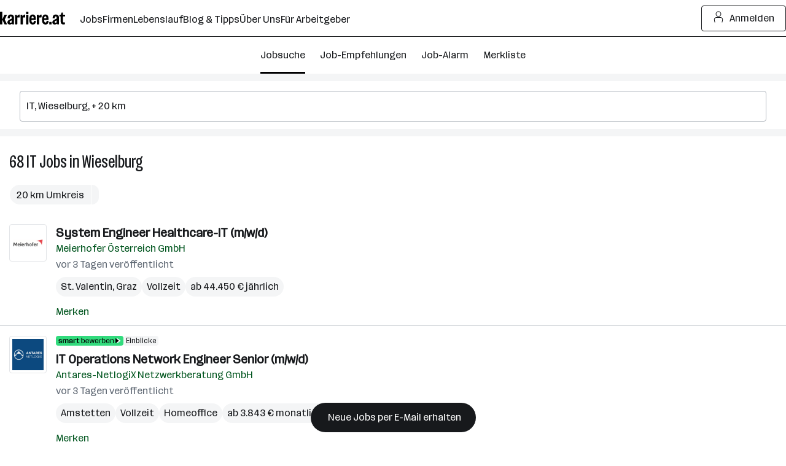

--- FILE ---
content_type: application/javascript; charset=utf-8
request_url: https://www.karriere.at/assets/bundle/23229-1767861098/controller/jobsSearch.js
body_size: 106575
content:
(()=>{var e={70131:function(){},95740:function(){},20557:function(){},35241:function(e,t,n){var o=n(40202);e.exports=(o.default||o).template({1:function(e,t,n,o,l){return" m-actionIconLabel--link"},3:function(e,t,o,l,a){var i;return null!=(i=e.invokePartial(n(61584),t,{name:"module/icon/files/dls/plus--s",hash:{class:"m-icon__plus",size:"small"},data:a,indent:"      ",helpers:o,partials:l,decorators:e.decorators}))?i:""},5:function(e,t,n,o,l){var a,i=e.lookupProperty||function(e,t){if(Object.prototype.hasOwnProperty.call(e,t))return e[t]};return null!=(a=i(n,"if").call(null!=t?t:e.nullContext||{},null!=t?i(t,"actionIconLabelCross"):t,{name:"if",hash:{},fn:e.program(6,l,0),inverse:e.noop,data:l,loc:{start:{line:4,column:2},end:{line:6,column:2}}}))?a:""},6:function(e,t,o,l,a){var i;return(null!=(i=e.invokePartial(n(43348),t,{name:"module/icon/files/dls/cross--s",hash:{class:"m-icon__cross",size:"small"},data:a,indent:"      ",helpers:o,partials:l,decorators:e.decorators}))?i:"")+"  "},compiler:[8,">= 4.3.0"],main:function(e,t,n,o,l){var a,i=null!=t?t:e.nullContext||{},s=e.lookupProperty||function(e,t){if(Object.prototype.hasOwnProperty.call(e,t))return e[t]};return'<div class="m-actionIconLabel'+(null!=(a=s(n,"if").call(i,null!=t?s(t,"hasLinkStyle"):t,{name:"if",hash:{},fn:e.program(1,l,0),inverse:e.noop,data:l,loc:{start:{line:1,column:29},end:{line:1,column:80}}}))?a:"")+'">\n'+(null!=(a=s(n,"if").call(i,null!=t?s(t,"actionIconLabelPlus"):t,{name:"if",hash:{},fn:e.program(3,l,0),inverse:e.program(5,l,0),data:l,loc:{start:{line:2,column:2},end:{line:6,column:9}}}))?a:"")+"</div>\n"},usePartial:!0,useData:!0})},59012:function(e,t,n){var o=n(40202);e.exports=(o.default||o).template({1:function(e,t,n,o,l){return" m-alarmDisruptor__box--displayNone"},3:function(e,t,n,o,l){return" m-alarmDisruptor__box--inline"},5:function(e,t,n,o,l){return" m-alarmDisruptor__box--similar"},7:function(e,t,n,o,l){var a=e.lookupProperty||function(e,t){if(Object.prototype.hasOwnProperty.call(e,t))return e[t]};return'data-keywords="'+e.escapeExpression(e.lambda(null!=t?a(t,"keywords"):t,t))+'"'},9:function(e,t,n,o,l){var a=e.lookupProperty||function(e,t){if(Object.prototype.hasOwnProperty.call(e,t))return e[t]};return'data-location="'+e.escapeExpression(e.lambda(null!=t?a(t,"location"):t,t))+'"'},11:function(e,t,o,l,a){var i;return null!=(i=e.invokePartial(n(43348),t,{name:"module/icon/files/dls/cross--s",hash:{class:"k-c-modal__closeIcon m-alarmDisruptor__closeSvg"},data:a,indent:"        ",helpers:o,partials:l,decorators:e.decorators}))?i:""},13:function(e,t,o,l,a){var i,s=e.lookupProperty||function(e,t){if(Object.prototype.hasOwnProperty.call(e,t))return e[t]};return'        <div class="m-alarmDisruptor__resultState">\n'+(null!=(i=e.invokePartial(n(83236),null!=t?s(t,"resultState"):t,{name:"module/resultState/template",data:a,indent:"            ",helpers:o,partials:l,decorators:e.decorators}))?i:"")+"        </div>\n"},15:function(e,t,o,l,a){var i,s=null!=t?t:e.nullContext||{},r=e.lookupProperty||function(e,t){if(Object.prototype.hasOwnProperty.call(e,t))return e[t]};return'        <div class="m-alarmDisruptor__image">\n            <img src="/assets/images/bell.svg" alt="Symbol Glocke" width="64">\n        </div>\n        <h3 class="m-alarmDisruptor__headline'+(null!=(i=r(o,"if").call(s,null!=t?r(t,"similarJobsAlarm"):t,{name:"if",hash:{},fn:e.program(16,a,0),inverse:e.noop,data:a,loc:{start:{line:16,column:45},end:{line:16,column:112}}}))?i:"")+'">\n'+(null!=(i=r(o,"if").call(s,null!=t?r(t,"similarJobsAlarm"):t,{name:"if",hash:{},fn:e.program(18,a,0),inverse:e.program(21,a,0),data:a,loc:{start:{line:17,column:12},end:{line:21,column:19}}}))?i:"")+'        </h3>\n\n        <form class="m-alarmDisruptor__form'+(null!=(i=r(o,"if").call(s,null!=t?r(t,"similarJobsAlarm"):t,{name:"if",hash:{},fn:e.program(23,a,0),inverse:e.noop,data:a,loc:{start:{line:24,column:43},end:{line:24,column:106}}}))?i:"")+'"\n              novalidate\n              data-form-event="'+e.escapeExpression(e.lambda(null!=t?r(t,"formEvent"):t,t))+'">\n'+(null!=(i=r(o,"unless").call(s,null!=t?r(t,"isLoggedIn"):t,{name:"unless",hash:{},fn:e.program(25,a,0),inverse:e.program(27,a,0),data:a,loc:{start:{line:27,column:12},end:{line:42,column:23}}}))?i:"")+"\n"+(null!=(i=r(o,"each").call(s,null!=t?r(t,"query"):t,{name:"each",hash:{},fn:e.program(29,a,0),inverse:e.noop,data:a,loc:{start:{line:44,column:16},end:{line:46,column:25}}}))?i:"")+'\n                <button\n                    type="submit"\n                    class="m-alarmDisruptor__submitButton"\n                    data-gtm-element="JOBS: Job Alarm Inline"\n                >\n                    Job-Alarm anlegen\n                </button>\n'+(null!=(i=e.invokePartial(n(97470),t,{name:"module/jobAlarmNoSpamText/template",data:a,indent:"                ",helpers:o,partials:l,decorators:e.decorators}))?i:"")+"            </form>\n"},16:function(e,t,n,o,l){return" m-alarmDisruptor__headline--similar"},18:function(e,t,n,o,l){var a,i=e.lookupProperty||function(e,t){if(Object.prototype.hasOwnProperty.call(e,t))return e[t]};return"                Erhalte "+e.escapeExpression(e.lambda(null!=t?i(t,"keywords"):t,t))+" Jobs"+(null!=(a=i(n,"if").call(null!=t?t:e.nullContext||{},null!=t?i(t,"location"):t,{name:"if",hash:{},fn:e.program(19,l,0),inverse:e.noop,data:l,loc:{start:{line:18,column:41},end:{line:18,column:80}}}))?a:"")+" per E-Mail\n"},19:function(e,t,n,o,l){var a=e.lookupProperty||function(e,t){if(Object.prototype.hasOwnProperty.call(e,t))return e[t]};return" in "+e.escapeExpression(e.lambda(null!=t?a(t,"location"):t,t))},21:function(e,t,n,o,l){var a,i=e.lookupProperty||function(e,t){if(Object.prototype.hasOwnProperty.call(e,t))return e[t]};return"                "+(null!=(a=e.lambda(null!=t?i(t,"text"):t,t))?a:"")+"\n"},23:function(e,t,n,o,l){return" m-alarmDisruptor__form--similar"},25:function(e,t,o,l,a){var i;return'                <div class="m-alarmDisruptor__inputGroup">\n'+(null!=(i=e.invokePartial(n(54442),t,{name:"module/input/template",hash:{hideLabel:!0,label:"E-Mail-Adresse",isRemoveable:!0,iconLabelEmail:!0,iconLabel:!0,placeholder:"user@email.com",inputMode:"email",name:"email"},data:a,indent:"                    ",helpers:o,partials:l,decorators:e.decorators}))?i:"")+"                </div>\n"},27:function(e,t,n,o,l){var a=e.lookupProperty||function(e,t){if(Object.prototype.hasOwnProperty.call(e,t))return e[t]};return'                <input type="hidden" name="email" value="'+e.escapeExpression(e.lambda(null!=t?a(t,"email"):t,t))+'">\n'},29:function(e,t,n,o,l){var a=e.lambda,i=e.escapeExpression,s=e.lookupProperty||function(e,t){if(Object.prototype.hasOwnProperty.call(e,t))return e[t]};return'                    <input type="hidden" class="m-alarmDisruptor__input--'+i(a(l&&s(l,"key"),t))+'" name="'+i(a(l&&s(l,"key"),t))+'" value="'+i(a(t,t))+'">\n'},compiler:[8,">= 4.3.0"],main:function(e,t,n,o,l){var a,i=null!=t?t:e.nullContext||{},s=e.lookupProperty||function(e,t){if(Object.prototype.hasOwnProperty.call(e,t))return e[t]};return'<div class="m-alarmDisruptor__box'+(null!=(a=s(n,"if").call(i,null!=t?s(t,"displayNone"):t,{name:"if",hash:{},fn:e.program(1,l,0),inverse:e.noop,data:l,loc:{start:{line:1,column:33},end:{line:1,column:94}}}))?a:"")+"\n    "+(null!=(a=s(n,"if").call(i,null!=t?s(t,"isInline"):t,{name:"if",hash:{},fn:e.program(3,l,0),inverse:e.noop,data:l,loc:{start:{line:2,column:4},end:{line:2,column:57}}}))?a:"")+(null!=(a=s(n,"if").call(i,null!=t?s(t,"similarJobsAlarm"):t,{name:"if",hash:{},fn:e.program(5,l,0),inverse:e.noop,data:l,loc:{start:{line:2,column:57},end:{line:2,column:119}}}))?a:"")+'"\n    '+(null!=(a=s(n,"if").call(i,null!=t?s(t,"keywords"):t,{name:"if",hash:{},fn:e.program(7,l,0),inverse:e.noop,data:l,loc:{start:{line:3,column:4},end:{line:3,column:55}}}))?a:"")+"\n    "+(null!=(a=s(n,"if").call(i,null!=t?s(t,"location"):t,{name:"if",hash:{},fn:e.program(9,l,0),inverse:e.noop,data:l,loc:{start:{line:4,column:4},end:{line:4,column:55}}}))?a:"")+">\n"+(null!=(a=s(n,"unless").call(i,null!=t?s(t,"isInline"):t,{name:"unless",hash:{},fn:e.program(11,l,0),inverse:e.noop,data:l,loc:{start:{line:5,column:4},end:{line:7,column:15}}}))?a:"")+(null!=(a=s(n,"if").call(i,null!=t?s(t,"resultState"):t,{name:"if",hash:{},fn:e.program(13,l,0),inverse:e.program(15,l,0),data:l,loc:{start:{line:8,column:4},end:{line:57,column:11}}}))?a:"")+"</div>\n"},usePartial:!0,useData:!0})},19966:function(e,t,n){var o=n(40202);e.exports=(o.default||o).template({1:function(e,t,o,l,a){var i,s=null!=t?t:e.nullContext||{},r=e.lambda,c=e.escapeExpression,u=e.lookupProperty||function(e,t){if(Object.prototype.hasOwnProperty.call(e,t))return e[t]};return'    <div class="m-alarmDisruptor__button'+(null!=(i=u(o,"if").call(s,null!=t?u(t,"exists"):t,{name:"if",hash:{},fn:e.program(2,a,0),inverse:e.noop,data:a,loc:{start:{line:2,column:40},end:{line:2,column:94}}}))?i:"")+'"\n        '+(null!=(i=u(o,"if").call(s,null!=t?u(t,"jobAlarmId"):t,{name:"if",hash:{},fn:e.program(4,a,0),inverse:e.noop,data:a,loc:{start:{line:3,column:8},end:{line:3,column:66}}}))?i:"")+">\n"+(null!=(i=u(o,"if").call(s,null!=t?u(t,"exists"):t,{name:"if",hash:{},fn:e.program(6,a,0),inverse:e.program(8,a,0),data:a,loc:{start:{line:4,column:8},end:{line:10,column:15}}}))?i:"")+'        <form class="m-alarmDisruptor__form m-alarmDisruptor__form--block" data-form-event="'+c(r(null!=t?u(t,"formEvent"):t,t))+'">\n            <input type="hidden" name="email" value="'+c(r(null!=t?u(t,"email"):t,t))+'">\n'+(null!=(i=u(o,"each").call(s,null!=t?u(t,"query"):t,{name:"each",hash:{},fn:e.program(10,a,0),inverse:e.noop,data:a,loc:{start:{line:13,column:12},end:{line:15,column:21}}}))?i:"")+'        </form>\n        <div class="m-alarmDisruptor__toggle">\n'+(null!=(i=e.invokePartial(n(37241),t,{name:"module/toggle/template",hash:{isBlue:!0,checked:null!=t?u(t,"exists"):t},data:a,indent:"            ",helpers:o,partials:l,decorators:e.decorators}))?i:"")+"        </div>\n    </div>\n"},2:function(e,t,n,o,l){return" m-alarmDisruptor__button--active"},4:function(e,t,n,o,l){var a=e.lookupProperty||function(e,t){if(Object.prototype.hasOwnProperty.call(e,t))return e[t]};return'data-jobalarm-id="'+e.escapeExpression(e.lambda(null!=t?a(t,"jobAlarmId"):t,t))+'"'},6:function(e,t,o,l,a){var i;return'            <p class="m-alarmDisruptor__buttonText">'+(null!=(i=e.invokePartial(n(8773),t,{name:"module/icon/files/dls/check--s",hash:{class:"m-alarmDisruptor__buttonIcon",size:"medium"},data:a,helpers:o,partials:l,decorators:e.decorators}))?i:"")+"\n                Job-Alarm aktiviert</p>\n"},8:function(e,t,o,l,a){var i;return'            <p class="m-alarmDisruptor__buttonText">'+(null!=(i=e.invokePartial(n(19e3),t,{name:"module/icon/files/dls/bell--s",hash:{class:"m-alarmDisruptor__buttonIcon",size:"medium"},data:a,helpers:o,partials:l,decorators:e.decorators}))?i:"")+"\n                Neue Jobs per E-Mail</p>\n"},10:function(e,t,n,o,l){var a=e.lambda,i=e.escapeExpression,s=e.lookupProperty||function(e,t){if(Object.prototype.hasOwnProperty.call(e,t))return e[t]};return'                <input type="hidden" name="'+i(a(l&&s(l,"key"),t))+'" value="'+i(a(t,t))+'" class="m-alarmDisruptor__input--'+i(a(l&&s(l,"key"),t))+'">\n'},12:function(e,t,o,l,a){var i,s=null!=t?t:e.nullContext||{},r=e.lookupProperty||function(e,t){if(Object.prototype.hasOwnProperty.call(e,t))return e[t]};return'    <div class="m-alarmDisruptor__button m-alarmDisruptor__button--loggedOut'+(null!=(i=r(o,"if").call(s,null!=t?r(t,"isInline"):t,{name:"if",hash:{},fn:e.program(13,a,0),inverse:e.noop,data:a,loc:{start:{line:22,column:76},end:{line:22,column:132}}}))?i:"")+'" data-event="click: jobalarm-fixed-guest">\n        <p class="m-alarmDisruptor__buttonText">'+(null!=(i=e.invokePartial(n(19e3),t,{name:"module/icon/files/dls/bell--s",hash:{class:"m-alarmDisruptor__buttonIcon",size:"medium"},data:a,helpers:o,partials:l,decorators:e.decorators}))?i:"")+'\n            Job-Alarm anlegen\n        <div class="m-alarmDisruptor__arrow'+(null!=(i=r(o,"unless").call(s,null!=t?r(t,"displayNone"):t,{name:"unless",hash:{},fn:e.program(15,a,0),inverse:e.noop,data:a,loc:{start:{line:25,column:43},end:{line:26,column:65}}}))?i:"")+'">\n'+(null!=(i=e.invokePartial(n(43788),t,{name:"module/icon/files/dls/arrow-down--s",hash:{size:"medium"},data:a,indent:"            ",helpers:o,partials:l,decorators:e.decorators}))?i:"")+"        </div>\n    </div>\n"},13:function(e,t,n,o,l){return" m-alarmDisruptor__button--inline"},15:function(e,t,n,o,l){return"m-alarmDisruptor__arrow--open"},compiler:[8,">= 4.3.0"],main:function(e,t,n,o,l){var a,i=e.lookupProperty||function(e,t){if(Object.prototype.hasOwnProperty.call(e,t))return e[t]};return null!=(a=i(n,"if").call(null!=t?t:e.nullContext||{},null!=t?i(t,"isLoggedIn"):t,{name:"if",hash:{},fn:e.program(1,l,0),inverse:e.program(12,l,0),data:l,loc:{start:{line:1,column:0},end:{line:30,column:7}}}))?a:""},usePartial:!0,useData:!0})},75610:function(e,t,n){var o=n(40202);e.exports=(o.default||o).template({1:function(e,t,n,o,l){return' data-is-loggedin="true"'},3:function(e,t,n,o,l){return' data-is-job-detail="true"'},5:function(e,t,o,l,a){var i,s=null!=t?t:e.nullContext||{},r=e.lookupProperty||function(e,t){if(Object.prototype.hasOwnProperty.call(e,t))return e[t]};return'        <div class="m-alarmDisruptor__inner"\n            '+(null!=(i=r(o,"if").call(s,null!=t?r(t,"isInline"):t,{name:"if",hash:{},fn:e.program(6,a,0),inverse:e.noop,data:a,loc:{start:{line:4,column:12},end:{line:4,column:56}}}))?i:"")+"\n            "+(null!=(i=r(o,"if").call(s,null!=t?r(t,"similarJobsAlarm"):t,{name:"if",hash:{},fn:e.program(8,a,0),inverse:e.noop,data:a,loc:{start:{line:5,column:12},end:{line:5,column:65}}}))?i:"")+">\n"+(null!=(i=r(o,"unless").call(s,null!=t?r(t,"isInline"):t,{name:"unless",hash:{},fn:e.program(10,a,0),inverse:e.noop,data:a,loc:{start:{line:6,column:12},end:{line:8,column:23}}}))?i:"")+(null!=(i=r(o,"if").call(s,null!=t?r(t,"isInline"):t,{name:"if",hash:{},fn:e.program(12,a,0),inverse:e.program(14,a,0),data:a,loc:{start:{line:9,column:12},end:{line:13,column:19}}}))?i:"")+'            <div class="m-alarmDisruptor__gdprModal">\n'+(null!=(i=e.invokePartial(n(77808),null!=t?r(t,"gdpr"):t,{name:"module/gdprModal/template",data:a,indent:"                ",helpers:o,partials:l,decorators:e.decorators}))?i:"")+"            </div>\n        </div>\n"},6:function(e,t,n,o,l){return'data-is-inline="true"'},8:function(e,t,n,o,l){return'data-is-similar="true"'},10:function(e,t,o,l,a){var i;return null!=(i=e.invokePartial(n(19966),t,{name:"module/alarmDisruptor/button",data:a,indent:"                ",helpers:o,partials:l,decorators:e.decorators}))?i:""},12:function(e,t,o,l,a){var i;return null!=(i=e.invokePartial(n(59012),t,{name:"module/alarmDisruptor/box",hash:{text:"Sollen wir dir neue Jobs f\xfcr genau diese<br>Suche schicken?"},data:a,indent:"                ",helpers:o,partials:l,decorators:e.decorators}))?i:""},14:function(e,t,o,l,a){var i;return null!=(i=e.invokePartial(n(59012),t,{name:"module/alarmDisruptor/box",hash:{text:"An welche E-Mail-Adresse sollen wir neue Jobs f\xfcr diese Suche schicken?"},data:a,indent:"                ",helpers:o,partials:l,decorators:e.decorators}))?i:""},compiler:[8,">= 4.3.0"],main:function(e,t,n,o,l){var a,i=null!=t?t:e.nullContext||{},s=e.lookupProperty||function(e,t){if(Object.prototype.hasOwnProperty.call(e,t))return e[t]};return'<div class="m-alarmDisruptor"'+(null!=(a=s(n,"if").call(i,null!=t?s(t,"isLoggedIn"):t,{name:"if",hash:{},fn:e.program(1,l,0),inverse:e.noop,data:l,loc:{start:{line:1,column:29},end:{line:1,column:78}}}))?a:"")+(null!=(a=s(n,"if").call(i,null!=t?s(t,"isJobDetail"):t,{name:"if",hash:{},fn:e.program(3,l,0),inverse:e.noop,data:l,loc:{start:{line:1,column:78},end:{line:1,column:130}}}))?a:"")+">\n"+(null!=(a=s(n,"if").call(i,null!=t?s(t,"active"):t,{name:"if",hash:{},fn:e.program(5,l,0),inverse:e.noop,data:l,loc:{start:{line:2,column:4},end:{line:18,column:11}}}))?a:"")+"</div>\n"},usePartial:!0,useData:!0})},53822:function(e,t,n){var o=n(40202);e.exports=(o.default||o).template({1:function(e,t,n,o,l){return" m-alarmDisruptorPill__box--displayNone"},3:function(e,t,n,o,l){return" m-alarmDisruptorPill__box--inline"},5:function(e,t,n,o,l){return" m-alarmDisruptorPill__box--similar"},7:function(e,t,n,o,l){var a=e.lookupProperty||function(e,t){if(Object.prototype.hasOwnProperty.call(e,t))return e[t]};return'data-keywords="'+e.escapeExpression(e.lambda(null!=t?a(t,"keywords"):t,t))+'"'},9:function(e,t,n,o,l){var a=e.lookupProperty||function(e,t){if(Object.prototype.hasOwnProperty.call(e,t))return e[t]};return'data-location="'+e.escapeExpression(e.lambda(null!=t?a(t,"location"):t,t))+'"'},11:function(e,t,o,l,a){var i;return null!=(i=e.invokePartial(n(43348),t,{name:"module/icon/files/dls/cross--s",hash:{class:"k-c-modal__closeIcon m-alarmDisruptorPill__closeSvg"},data:a,indent:"        ",helpers:o,partials:l,decorators:e.decorators}))?i:""},13:function(e,t,o,l,a){var i,s=e.lookupProperty||function(e,t){if(Object.prototype.hasOwnProperty.call(e,t))return e[t]};return'        <div class="m-alarmDisruptorPill__resultState">\n'+(null!=(i=e.invokePartial(n(83236),null!=t?s(t,"resultState"):t,{name:"module/resultState/template",data:a,indent:"            ",helpers:o,partials:l,decorators:e.decorators}))?i:"")+"        </div>\n"},15:function(e,t,o,l,a){var i,s=null!=t?t:e.nullContext||{},r=e.lookupProperty||function(e,t){if(Object.prototype.hasOwnProperty.call(e,t))return e[t]};return'        <div class="m-alarmDisruptorPill__image">\n            <img src="/assets/images/bell.svg" alt="">\n        </div>\n        <h3 class="m-alarmDisruptorPill__headline'+(null!=(i=r(o,"if").call(s,null!=t?r(t,"similarJobsAlarm"):t,{name:"if",hash:{},fn:e.program(16,a,0),inverse:e.noop,data:a,loc:{start:{line:16,column:49},end:{line:16,column:120}}}))?i:"")+'">\n'+(null!=(i=r(o,"if").call(s,null!=t?r(t,"similarJobsAlarm"):t,{name:"if",hash:{},fn:e.program(18,a,0),inverse:e.program(21,a,0),data:a,loc:{start:{line:17,column:12},end:{line:21,column:19}}}))?i:"")+'        </h3>\n        <form class="m-alarmDisruptorPill__form'+(null!=(i=r(o,"if").call(s,null!=t?r(t,"similarJobsAlarm"):t,{name:"if",hash:{},fn:e.program(23,a,0),inverse:e.noop,data:a,loc:{start:{line:23,column:47},end:{line:23,column:114}}}))?i:"")+'"\n              method="post" action="/ja/create" novalidate\n              data-form-event="'+e.escapeExpression(e.lambda(null!=t?r(t,"formEvent"):t,t))+'">\n'+(null!=(i=r(o,"unless").call(s,null!=t?r(t,"isLoggedIn"):t,{name:"unless",hash:{},fn:e.program(25,a,0),inverse:e.program(27,a,0),data:a,loc:{start:{line:26,column:12},end:{line:42,column:23}}}))?i:"")+"\n"+(null!=(i=r(o,"each").call(s,null!=t?r(t,"query"):t,{name:"each",hash:{},fn:e.program(29,a,0),inverse:e.noop,data:a,loc:{start:{line:44,column:16},end:{line:46,column:25}}}))?i:"")+'\n                <button\n                    type="submit"\n                    class="m-alarmDisruptorPill__submitButton"\n                    data-gtm-element="JOBS: Job Alarm Fixed"\n\n                >\n                    Job-Alarm anlegen\n                </button>\n'+(null!=(i=e.invokePartial(n(97470),t,{name:"module/jobAlarmNoSpamText/template",data:a,indent:"                ",helpers:o,partials:l,decorators:e.decorators}))?i:"")+"            </form>\n"},16:function(e,t,n,o,l){return" m-alarmDisruptorPill__headline--similar"},18:function(e,t,n,o,l){var a,i=e.lookupProperty||function(e,t){if(Object.prototype.hasOwnProperty.call(e,t))return e[t]};return"                Erhalte "+e.escapeExpression(e.lambda(null!=t?i(t,"keywords"):t,t))+" Jobs"+(null!=(a=i(n,"if").call(null!=t?t:e.nullContext||{},null!=t?i(t,"location"):t,{name:"if",hash:{},fn:e.program(19,l,0),inverse:e.noop,data:l,loc:{start:{line:18,column:41},end:{line:18,column:80}}}))?a:"")+" per E-Mail\n"},19:function(e,t,n,o,l){var a=e.lookupProperty||function(e,t){if(Object.prototype.hasOwnProperty.call(e,t))return e[t]};return" in "+e.escapeExpression(e.lambda(null!=t?a(t,"location"):t,t))},21:function(e,t,n,o,l){var a,i=e.lookupProperty||function(e,t){if(Object.prototype.hasOwnProperty.call(e,t))return e[t]};return"                "+(null!=(a=e.lambda(null!=t?i(t,"text"):t,t))?a:"")+"\n"},23:function(e,t,n,o,l){return" m-alarmDisruptorPill__form--similar"},25:function(e,t,o,l,a){var i,s=e.lookupProperty||function(e,t){if(Object.prototype.hasOwnProperty.call(e,t))return e[t]};return'                <div class="m-alarmDisruptorPill__inputGroup">\n'+(null!=(i=e.invokePartial(n(54442),t,{name:"module/input/template",hash:{hideLabel:!0,label:"E-Mail-Adresse",isRemoveable:!0,iconLabelEmail:!0,iconLabel:!0,placeholder:"user@email.com",inputMode:"email",name:"email"},data:a,indent:"                    ",helpers:o,partials:l,decorators:e.decorators}))?i:"")+(null!=(i=e.invokePartial(n(78329),t,{name:"module/validationMessage/template",hash:{errors:null!=(i=null!=t?s(t,"errors"):t)?s(i,"email"):i},data:a,indent:"                    ",helpers:o,partials:l,decorators:e.decorators}))?i:"")+"                </div>\n"},27:function(e,t,n,o,l){var a=e.lookupProperty||function(e,t){if(Object.prototype.hasOwnProperty.call(e,t))return e[t]};return'                <input type="hidden" name="email" value="'+e.escapeExpression(e.lambda(null!=t?a(t,"email"):t,t))+'">\n'},29:function(e,t,n,o,l){var a=e.lambda,i=e.escapeExpression,s=e.lookupProperty||function(e,t){if(Object.prototype.hasOwnProperty.call(e,t))return e[t]};return'                    <input type="hidden" class="m-alarmDisruptorPill__input--'+i(a(l&&s(l,"key"),t))+'" name="'+i(a(l&&s(l,"key"),t))+'" value="'+i(a(t,t))+'">\n'},compiler:[8,">= 4.3.0"],main:function(e,t,n,o,l){var a,i=null!=t?t:e.nullContext||{},s=e.lookupProperty||function(e,t){if(Object.prototype.hasOwnProperty.call(e,t))return e[t]};return'<div class="m-alarmDisruptorPill__box'+(null!=(a=s(n,"if").call(i,null!=t?s(t,"displayNone"):t,{name:"if",hash:{},fn:e.program(1,l,0),inverse:e.noop,data:l,loc:{start:{line:1,column:37},end:{line:1,column:102}}}))?a:"")+"\n    "+(null!=(a=s(n,"if").call(i,null!=t?s(t,"isInline"):t,{name:"if",hash:{},fn:e.program(3,l,0),inverse:e.noop,data:l,loc:{start:{line:2,column:4},end:{line:2,column:61}}}))?a:"")+(null!=(a=s(n,"if").call(i,null!=t?s(t,"similarJobsAlarm"):t,{name:"if",hash:{},fn:e.program(5,l,0),inverse:e.noop,data:l,loc:{start:{line:2,column:61},end:{line:2,column:127}}}))?a:"")+'"\n    '+(null!=(a=s(n,"if").call(i,null!=t?s(t,"keywords"):t,{name:"if",hash:{},fn:e.program(7,l,0),inverse:e.noop,data:l,loc:{start:{line:3,column:4},end:{line:3,column:55}}}))?a:"")+"\n    "+(null!=(a=s(n,"if").call(i,null!=t?s(t,"location"):t,{name:"if",hash:{},fn:e.program(9,l,0),inverse:e.noop,data:l,loc:{start:{line:4,column:4},end:{line:4,column:55}}}))?a:"")+">\n"+(null!=(a=s(n,"unless").call(i,null!=t?s(t,"isInline"):t,{name:"unless",hash:{},fn:e.program(11,l,0),inverse:e.noop,data:l,loc:{start:{line:5,column:4},end:{line:7,column:15}}}))?a:"")+(null!=(a=s(n,"if").call(i,null!=t?s(t,"resultState"):t,{name:"if",hash:{},fn:e.program(13,l,0),inverse:e.program(15,l,0),data:l,loc:{start:{line:8,column:4},end:{line:58,column:11}}}))?a:"")+"</div>\n"},usePartial:!0,useData:!0})},48092:function(e,t,n){var o=n(40202);e.exports=(o.default||o).template({1:function(e,t,n,o,l){return" m-alarmDisruptorPill__box--displayNone"},3:function(e,t,n,o,l){return" m-alarmDisruptorPill__box--inline"},5:function(e,t,n,o,l){return" m-alarmDisruptorPill__box--similar"},7:function(e,t,n,o,l){return" m-alarmDisruptorPill__box--resultState"},9:function(e,t,n,o,l){var a=e.lookupProperty||function(e,t){if(Object.prototype.hasOwnProperty.call(e,t))return e[t]};return'data-keywords="'+e.escapeExpression(e.lambda(null!=t?a(t,"keywords"):t,t))+'"'},11:function(e,t,n,o,l){var a=e.lookupProperty||function(e,t){if(Object.prototype.hasOwnProperty.call(e,t))return e[t]};return'data-location="'+e.escapeExpression(e.lambda(null!=t?a(t,"location"):t,t))+'"'},13:function(e,t,o,l,a){var i;return null!=(i=e.invokePartial(n(43348),t,{name:"module/icon/files/dls/cross--s",hash:{class:"k-c-modal__closeIcon m-alarmDisruptorPill__closeSvg"},data:a,indent:"        ",helpers:o,partials:l,decorators:e.decorators}))?i:""},15:function(e,t,o,l,a){var i,s=e.lookupProperty||function(e,t){if(Object.prototype.hasOwnProperty.call(e,t))return e[t]};return'        <div class="m-alarmDisruptorPill__resultState">\n'+(null!=(i=e.invokePartial(n(83236),null!=t?s(t,"resultState"):t,{name:"module/resultState/template",data:a,indent:"            ",helpers:o,partials:l,decorators:e.decorators}))?i:"")+"        </div>\n"},17:function(e,t,o,l,a){var i,s=null!=t?t:e.nullContext||{},r=e.lambda,c=e.escapeExpression,u=e.lookupProperty||function(e,t){if(Object.prototype.hasOwnProperty.call(e,t))return e[t]};return'\n        <p class="m-alarmDisruptorPill__newJobAlarmHeadline">\n            Wie oft sollen wir dich \xfcber neue passende Jobs f\xfcr diese Suche informieren?\n        </p>\n        <form class="m-alarmDisruptorPill__form'+(null!=(i=u(o,"if").call(s,null!=t?u(t,"similarJobsAlarm"):t,{name:"if",hash:{},fn:e.program(18,a,0),inverse:e.noop,data:a,loc:{start:{line:20,column:47},end:{line:20,column:114}}}))?i:"")+'"\n              method="post" novalidate\n              data-form-event="'+c(r(null!=t?u(t,"formEvent"):t,t))+'">\n\n            <div class="m-alarmDisruptorPill__intervalChoice">\n'+(null!=(i=e.invokePartial(n(47778),null!=t?u(t,"notificationSwitch"):t,{name:"module/radioGroup/template",data:a,indent:"                ",helpers:o,partials:l,decorators:e.decorators}))?i:"")+'            </div>\n\n                <input type="hidden" name="email" value="'+c(r(null!=t?u(t,"email"):t,t))+'">\n\n'+(null!=(i=u(o,"each").call(s,null!=t?u(t,"query"):t,{name:"each",hash:{},fn:e.program(20,a,0),inverse:e.noop,data:a,loc:{start:{line:30,column:16},end:{line:32,column:25}}}))?i:"")+'\n                <button\n                    type="submit"\n                    class="m-alarmDisruptorPill__submitButton"\n                    data-gtm-element="JOBS: Job Alarm Fixed"\n                >\n'+(null!=(i=e.invokePartial(n(19e3),t,{name:"module/icon/files/dls/bell--s",hash:{class:"m-alarmDisruptorPill__submitButtonIcon",size:"small"},data:a,indent:"                    ",helpers:o,partials:l,decorators:e.decorators}))?i:"")+"                    Job-Alarm anlegen\n                </button>\n            </form>\n"},18:function(e,t,n,o,l){return" m-alarmDisruptorPill__form--similar"},20:function(e,t,n,o,l){var a=e.lambda,i=e.escapeExpression,s=e.lookupProperty||function(e,t){if(Object.prototype.hasOwnProperty.call(e,t))return e[t]};return'                    <input type="hidden" class="m-alarmDisruptorPill__input--'+i(a(l&&s(l,"key"),t))+'" name="'+i(a(l&&s(l,"key"),t))+'" value="'+i(a(t,t))+'">\n'},compiler:[8,">= 4.3.0"],main:function(e,t,n,o,l){var a,i=null!=t?t:e.nullContext||{},s=e.lookupProperty||function(e,t){if(Object.prototype.hasOwnProperty.call(e,t))return e[t]};return'<div class="m-alarmDisruptorPill__box m-alarmDisruptorPill__box--loggedIn\n    '+(null!=(a=s(n,"if").call(i,null!=t?s(t,"displayNone"):t,{name:"if",hash:{},fn:e.program(1,l,0),inverse:e.noop,data:l,loc:{start:{line:2,column:4},end:{line:2,column:69}}}))?a:"")+"\n    "+(null!=(a=s(n,"if").call(i,null!=t?s(t,"isInline"):t,{name:"if",hash:{},fn:e.program(3,l,0),inverse:e.noop,data:l,loc:{start:{line:3,column:4},end:{line:3,column:61}}}))?a:"")+"\n    "+(null!=(a=s(n,"if").call(i,null!=t?s(t,"similarJobsAlarm"):t,{name:"if",hash:{},fn:e.program(5,l,0),inverse:e.noop,data:l,loc:{start:{line:4,column:4},end:{line:4,column:70}}}))?a:"")+"\n    "+(null!=(a=s(n,"if").call(i,null!=t?s(t,"resultState"):t,{name:"if",hash:{},fn:e.program(7,l,0),inverse:e.noop,data:l,loc:{start:{line:5,column:4},end:{line:5,column:69}}}))?a:"")+'"\n    '+(null!=(a=s(n,"if").call(i,null!=t?s(t,"keywords"):t,{name:"if",hash:{},fn:e.program(9,l,0),inverse:e.noop,data:l,loc:{start:{line:6,column:4},end:{line:6,column:55}}}))?a:"")+"\n    "+(null!=(a=s(n,"if").call(i,null!=t?s(t,"location"):t,{name:"if",hash:{},fn:e.program(11,l,0),inverse:e.noop,data:l,loc:{start:{line:7,column:4},end:{line:7,column:55}}}))?a:"")+">\n"+(null!=(a=s(n,"unless").call(i,null!=t?s(t,"isInline"):t,{name:"unless",hash:{},fn:e.program(13,l,0),inverse:e.noop,data:l,loc:{start:{line:8,column:4},end:{line:10,column:15}}}))?a:"")+(null!=(a=s(n,"if").call(i,null!=t?s(t,"resultState"):t,{name:"if",hash:{},fn:e.program(15,l,0),inverse:e.program(17,l,0),data:l,loc:{start:{line:11,column:4},end:{line:43,column:11}}}))?a:"")+"</div>\n"},usePartial:!0,useData:!0})},76900:function(e,t,n){var o=n(40202);e.exports=(o.default||o).template({1:function(e,t,n,o,l){var a,i=null!=t?t:e.nullContext||{},s=e.lookupProperty||function(e,t){if(Object.prototype.hasOwnProperty.call(e,t))return e[t]};return'    <button class="m-alarmDisruptorPill__pill\n                   '+(null!=(a=s(n,"if").call(i,null!=t?s(t,"exists"):t,{name:"if",hash:{},fn:e.program(2,l,0),inverse:e.program(4,l,0),data:l,loc:{start:{line:3,column:19},end:{line:4,column:73}}}))?a:"")+'"\n            '+(null!=(a=s(n,"if").call(i,null!=t?s(t,"jobAlarmId"):t,{name:"if",hash:{},fn:e.program(6,l,0),inverse:e.noop,data:l,loc:{start:{line:5,column:12},end:{line:5,column:71}}}))?a:"")+'\n            data-event="click: jobalarm-pill-logged-in">\n\n'+(null!=(a=s(n,"if").call(i,null!=t?s(t,"exists"):t,{name:"if",hash:{},fn:e.program(8,l,0),inverse:e.program(10,l,0),data:l,loc:{start:{line:8,column:8},end:{line:18,column:15}}}))?a:"")+"    </button>\n"},2:function(e,t,n,o,l){return" m-alarmDisruptorPill__pill--active\n                   "},4:function(e,t,n,o,l){return" m-alarmDisruptorPill__pill--noExisting"},6:function(e,t,n,o,l){var a=e.lookupProperty||function(e,t){if(Object.prototype.hasOwnProperty.call(e,t))return e[t]};return' data-jobalarm-id="'+e.escapeExpression(e.lambda(null!=t?a(t,"jobAlarmId"):t,t))+'"'},8:function(e,t,o,l,a){var i;return'            <p class="m-alarmDisruptorPill__pillText">\n                Job-Alarm bearbeiten\n'+(null!=(i=e.invokePartial(n(12140),t,{name:"module/icon/files/dls/pen--s",hash:{class:"m-alarmDisruptorPill__pillIcon m-alarmDisruptorPill__pillIcon--append",size:"small"},data:a,indent:"                ",helpers:o,partials:l,decorators:e.decorators}))?i:"")+"            </p>\n"},10:function(e,t,o,l,a){var i;return'            <p class="m-alarmDisruptorPill__pillText">\n'+(null!=(i=e.invokePartial(n(19e3),t,{name:"module/icon/files/dls/bell--s",hash:{class:"m-alarmDisruptorPill__pillIcon",size:"small"},data:a,indent:"                ",helpers:o,partials:l,decorators:e.decorators}))?i:"")+"                Neue Jobs per E-Mail erhalten\n            </p>\n"},12:function(e,t,o,l,a){var i,s=e.lookupProperty||function(e,t){if(Object.prototype.hasOwnProperty.call(e,t))return e[t]};return'    <button class="m-alarmDisruptorPill__pill\n                   m-alarmDisruptorPill__pill--loggedOut\n                   m-alarmDisruptorPill__pill--noExisting\n                   '+(null!=(i=s(o,"if").call(null!=t?t:e.nullContext||{},null!=t?s(t,"isInline"):t,{name:"if",hash:{},fn:e.program(13,a,0),inverse:e.noop,data:a,loc:{start:{line:24,column:19},end:{line:24,column:77}}}))?i:"")+'"\n            data-event="click: jobalarm-pill-guest">\n        <p class="m-alarmDisruptorPill__pillText">\n'+(null!=(i=e.invokePartial(n(19e3),t,{name:"module/icon/files/dls/bell--s",hash:{class:"m-alarmDisruptorPill__pillIcon",size:"small"},data:a,indent:"            ",helpers:o,partials:l,decorators:e.decorators}))?i:"")+"            Neue Jobs per E-Mail erhalten\n        </p>\n    </button>\n"},13:function(e,t,n,o,l){return" m-alarmDisruptorPill__pill--inline"},compiler:[8,">= 4.3.0"],main:function(e,t,n,o,l){var a,i=e.lookupProperty||function(e,t){if(Object.prototype.hasOwnProperty.call(e,t))return e[t]};return null!=(a=i(n,"if").call(null!=t?t:e.nullContext||{},null!=t?i(t,"isLoggedIn"):t,{name:"if",hash:{},fn:e.program(1,l,0),inverse:e.program(12,l,0),data:l,loc:{start:{line:1,column:0},end:{line:31,column:7}}}))?a:""},usePartial:!0,useData:!0})},99215:function(e,t,n){var o=n(40202);e.exports=(o.default||o).template({1:function(e,t,n,o,l){return' data-is-loggedin="true"'},3:function(e,t,n,o,l){return'\n     data-is-job-detail="true"'},5:function(e,t,o,l,a){var i,s=null!=t?t:e.nullContext||{},r=e.lookupProperty||function(e,t){if(Object.prototype.hasOwnProperty.call(e,t))return e[t]};return'        <div class="m-alarmDisruptorPill__inner"\n             '+(null!=(i=r(o,"if").call(s,null!=t?r(t,"isInline"):t,{name:"if",hash:{},fn:e.program(6,a,0),inverse:e.noop,data:a,loc:{start:{line:5,column:13},end:{line:5,column:57}}}))?i:"")+"\n            "+(null!=(i=r(o,"if").call(s,null!=t?r(t,"similarJobsAlarm"):t,{name:"if",hash:{},fn:e.program(8,a,0),inverse:e.noop,data:a,loc:{start:{line:6,column:12},end:{line:6,column:65}}}))?i:"")+">\n"+(null!=(i=e.invokePartial(n(76900),t,{name:"module/alarmDisruptorPill/pill",data:a,indent:"            ",helpers:o,partials:l,decorators:e.decorators}))?i:"")+(null!=(i=r(o,"if").call(s,null!=t?r(t,"isLoggedIn"):t,{name:"if",hash:{},fn:e.program(10,a,0),inverse:e.program(12,a,0),data:a,loc:{start:{line:8,column:12},end:{line:15,column:19}}}))?i:"")+"        </div>\n"},6:function(e,t,n,o,l){return'data-is-inline="true"'},8:function(e,t,n,o,l){return'data-is-similar="true"'},10:function(e,t,o,l,a){var i;return null!=(i=e.invokePartial(n(48092),t,{name:"module/alarmDisruptorPill/boxLoggedIn",data:a,indent:"                ",helpers:o,partials:l,decorators:e.decorators}))?i:""},12:function(e,t,o,l,a){var i,s=e.lookupProperty||function(e,t){if(Object.prototype.hasOwnProperty.call(e,t))return e[t]};return(null!=(i=e.invokePartial(n(53822),t,{name:"module/alarmDisruptorPill/box",hash:{text:"An welche E-Mail-Adresse sollen wir neue Jobs f\xfcr diese Suche schicken?"},data:a,indent:"                ",helpers:o,partials:l,decorators:e.decorators}))?i:"")+'                <div class="m-alarmDisruptorPill__gdprModal">\n'+(null!=(i=e.invokePartial(n(77808),null!=t?s(t,"gdpr"):t,{name:"module/gdprModal/template",data:a,indent:"                    ",helpers:o,partials:l,decorators:e.decorators}))?i:"")+"                </div>\n"},compiler:[8,">= 4.3.0"],main:function(e,t,n,o,l){var a,i=null!=t?t:e.nullContext||{},s=e.lookupProperty||function(e,t){if(Object.prototype.hasOwnProperty.call(e,t))return e[t]};return'<div class="m-alarmDisruptorPill"'+(null!=(a=s(n,"if").call(i,null!=t?s(t,"isLoggedIn"):t,{name:"if",hash:{},fn:e.program(1,l,0),inverse:e.noop,data:l,loc:{start:{line:1,column:33},end:{line:1,column:82}}}))?a:"")+(null!=(a=s(n,"if").call(i,null!=t?s(t,"isJobDetail"):t,{name:"if",hash:{},fn:e.program(3,l,0),inverse:e.noop,data:l,loc:{start:{line:1,column:82},end:{line:2,column:37}}}))?a:"")+">\n"+(null!=(a=s(n,"if").call(i,null!=t?s(t,"active"):t,{name:"if",hash:{},fn:e.program(5,l,0),inverse:e.noop,data:l,loc:{start:{line:3,column:4},end:{line:17,column:11}}}))?a:"")+"</div>\n"},usePartial:!0,useData:!0})},21857:function(e,t,n){var o=n(40202);e.exports=(o.default||o).template({1:function(e,t,n,o,l){var a,i=e.lookupProperty||function(e,t){if(Object.prototype.hasOwnProperty.call(e,t))return e[t]};return"            m-applyButton__button--smartApply\n            "+(null!=(a=i(n,"if").call(null!=t?t:e.nullContext||{},null!=t?i(t,"isDisabled"):t,{name:"if",hash:{},fn:e.program(2,l,0),inverse:e.noop,data:l,loc:{start:{line:17,column:12},end:{line:17,column:78}}}))?a:"")+"\n"},2:function(e,t,n,o,l){return"m-applyButton__button--smartApplyDisabled"},4:function(e,t,n,o,l){return"            m-applyButton__button--external\n"},6:function(e,t,n,o,l){return"            m-applyButton__button--disabled\n        "},8:function(e,t,n,o,l){return'            aria-disabled="true"\n'},10:function(e,t,n,o,l){return'            <img src="/assets/images/smartApply-logo-condensed.svg"\n                 alt="\xdcber karriere.at smart bewerben"\n            />\n'},12:function(e,t,o,l,a){var i,s=e.lookupProperty||function(e,t){if(Object.prototype.hasOwnProperty.call(e,t))return e[t]};return(null!=(i=e.invokePartial(n(60521),t,{name:"module/icon/files/dls/external-link--s",hash:{class:"m-applyButton__icon",size:"small"},data:a,indent:"            ",helpers:o,partials:l,decorators:e.decorators}))?i:"")+'            <span class="m-applyButton__label">'+e.escapeExpression(e.lambda(null!=t?s(t,"text"):t,t))+"</span>\n"},compiler:[8,">= 4.3.0"],main:function(e,t,n,o,l){var a,i=e.lambda,s=e.escapeExpression,r=null!=t?t:e.nullContext||{},c=e.lookupProperty||function(e,t){if(Object.prototype.hasOwnProperty.call(e,t))return e[t]};return'<div\n    class="m-applyButton"\n    data-is-link="true"\n    data-is-smart-apply-job="'+s(i(null!=t?c(t,"isSmartApplyJob"):t,t))+'"\n    data-is-seamless="'+s(i(null!=t?c(t,"isSeamless"):t,t))+'"\n    data-job-bundle-label="'+s(i(null!=t?c(t,"jobBundleLabel"):t,t))+'"\n    data-apply-url="'+s(i(null!=t?c(t,"applyUrl"):t,t))+'"\n    data-job-id="'+s(i(null!=t?c(t,"jobId"):t,t))+'"\n>\n    <a href="'+s(i(null!=t?c(t,"applyUrl"):t,t))+'"\n        data-qa="apply button"\n        target="_blank"\n        rel="noopener nofollow"\n        class="m-applyButton__button\n'+(null!=(a=c(n,"if").call(r,null!=t?c(t,"isSmartApplyJob"):t,{name:"if",hash:{},fn:e.program(1,l,0),inverse:e.program(4,l,0),data:l,loc:{start:{line:15,column:8},end:{line:20,column:15}}}))?a:"")+(null!=(a=c(n,"if").call(r,null!=t?c(t,"isDisabled"):t,{name:"if",hash:{},fn:e.program(6,l,0),inverse:e.noop,data:l,loc:{start:{line:21,column:8},end:{line:23,column:15}}}))?a:"")+'"\n'+(null!=(a=c(n,"if").call(r,null!=t?c(t,"isDisabled"):t,{name:"if",hash:{},fn:e.program(8,l,0),inverse:e.noop,data:l,loc:{start:{line:24,column:8},end:{line:26,column:15}}}))?a:"")+"        >\n"+(null!=(a=c(n,"if").call(r,null!=t?c(t,"isSmartApplyJob"):t,{name:"if",hash:{},fn:e.program(10,l,0),inverse:e.program(12,l,0),data:l,loc:{start:{line:28,column:8},end:{line:35,column:15}}}))?a:"")+"    </a>\n</div>\n"},usePartial:!0,useData:!0})},12673:function(e,t,n){var o=n(40202);e.exports=(o.default||o).template({1:function(e,t,n,o,l){var a=e.lookupProperty||function(e,t){if(Object.prototype.hasOwnProperty.call(e,t))return e[t]};return'id="'+e.escapeExpression(e.lambda(null!=t?a(t,"id"):t,t))+'"'},3:function(e,t,n,o,l){var a,i=null!=t?t:e.nullContext||{},s=e.lookupProperty||function(e,t){if(Object.prototype.hasOwnProperty.call(e,t))return e[t]};return'        <ul class="m-autocomplete__itemList">\n'+(null!=(a=s(n,"each").call(i,null!=t?s(t,"items"):t,{name:"each",hash:{},fn:e.program(4,l,0),inverse:e.noop,data:l,loc:{start:{line:9,column:12},end:{line:37,column:21}}}))?a:"")+"        </ul>\n"+(null!=(a=s(n,"if").call(i,null!=t?s(t,"screenreaderText"):t,{name:"if",hash:{},fn:e.program(32,l,0),inverse:e.noop,data:l,loc:{start:{line:39,column:8},end:{line:43,column:15}}}))?a:"")},4:function(e,t,n,o,l){var a,i=null!=t?t:e.nullContext||{},s=e.lookupProperty||function(e,t){if(Object.prototype.hasOwnProperty.call(e,t))return e[t]};return'                <li class="m-autocomplete__item\n                    '+(null!=(a=s(n,"if").call(i,null!=t?s(t,"selected"):t,{name:"if",hash:{},fn:e.program(5,l,0),inverse:e.noop,data:l,loc:{start:{line:11,column:20},end:{line:11,column:73}}}))?a:"")+"\n                    "+(null!=(a=s(n,"if").call(i,null!=t?s(t,"icon"):t,{name:"if",hash:{},fn:e.program(7,l,0),inverse:e.noop,data:l,loc:{start:{line:12,column:20},end:{line:12,column:70}}}))?a:"")+"\n                    "+(null!=(a=s(n,"if").call(i,null!=t?s(t,"isHistoryItem"):t,{name:"if",hash:{},fn:e.program(9,l,0),inverse:e.noop,data:l,loc:{start:{line:13,column:20},end:{line:13,column:83}}}))?a:"")+'"\n                    '+(null!=(a=s(n,"if").call(i,null!=t?s(t,"selected"):t,{name:"if",hash:{},fn:e.program(11,l,0),inverse:e.noop,data:l,loc:{start:{line:14,column:20},end:{line:14,column:74}}}))?a:"")+'\n                    role="option"\n                    '+(null!=(a=s(n,"if").call(i,null!=t?s(t,"jobId"):t,{name:"if",hash:{},fn:e.program(13,l,0),inverse:e.noop,data:l,loc:{start:{line:16,column:20},end:{line:16,column:64}}}))?a:"")+"\n                    "+(null!=(a=s(n,"if").call(i,null!=t?s(t,"locationId"):t,{name:"if",hash:{},fn:e.program(15,l,0),inverse:e.noop,data:l,loc:{start:{line:17,column:20},end:{line:17,column:80}}}))?a:"")+"\n                    "+(null!=(a=s(n,"if").call(i,null!=t?s(t,"isHistoryItem"):t,{name:"if",hash:{},fn:e.program(17,l,0),inverse:e.noop,data:l,loc:{start:{line:18,column:20},end:{line:18,column:75}}}))?a:"")+"\n                >\n"+(null!=(a=s(n,"if").call(i,null!=(a=null!=t?s(t,"icon"):t)?s(a,"isActive"):a,{name:"if",hash:{},fn:e.program(19,l,0),inverse:e.noop,data:l,loc:{start:{line:20,column:20},end:{line:24,column:27}}}))?a:"")+"                    <span>\n"+(null!=(a=s(n,"if").call(i,null!=t?s(t,"renderedLabel"):t,{name:"if",hash:{},fn:e.program(26,l,0),inverse:e.program(28,l,0),data:l,loc:{start:{line:26,column:24},end:{line:30,column:31}}}))?a:"")+"                    </span>\n"+(null!=(a=s(n,"if").call(i,null!=t?s(t,"isHistoryItem"):t,{name:"if",hash:{},fn:e.program(30,l,0),inverse:e.noop,data:l,loc:{start:{line:32,column:20},end:{line:35,column:27}}}))?a:"")+"                </li>\n"},5:function(e,t,n,o,l){return"m-autocomplete__item--selected"},7:function(e,t,n,o,l){return" m-autocomplete__item--withIcon"},9:function(e,t,n,o,l){return" m-autocomplete__item--historyItem"},11:function(e,t,n,o,l){return'id="selectedAutocompleteOption"'},13:function(e,t,n,o,l){var a=e.lookupProperty||function(e,t){if(Object.prototype.hasOwnProperty.call(e,t))return e[t]};return'data-jobid="'+e.escapeExpression(e.lambda(null!=t?a(t,"jobId"):t,t))+'"'},15:function(e,t,n,o,l){var a=e.lookupProperty||function(e,t){if(Object.prototype.hasOwnProperty.call(e,t))return e[t]};return' data-locationid="'+e.escapeExpression(e.lambda(null!=t?a(t,"locationId"):t,t))+'"'},17:function(e,t,n,o,l){return' data-isHistoryItem="true"'},19:function(e,t,n,o,l){var a,i=null!=t?t:e.nullContext||{},s=e.lookupProperty||function(e,t){if(Object.prototype.hasOwnProperty.call(e,t))return e[t]};return"                        "+(null!=(a=s(n,"if").call(i,null!=(a=null!=t?s(t,"icon"):t)?s(a,"magnifier"):a,{name:"if",hash:{},fn:e.program(20,l,0),inverse:e.noop,data:l,loc:{start:{line:21,column:24},end:{line:21,column:141}}}))?a:"")+"\n                        "+(null!=(a=s(n,"if").call(i,null!=(a=null!=t?s(t,"icon"):t)?s(a,"clock"):a,{name:"if",hash:{},fn:e.program(22,l,0),inverse:e.noop,data:l,loc:{start:{line:22,column:24},end:{line:22,column:133}}}))?a:"")+"\n                        "+(null!=(a=s(n,"if").call(i,null!=(a=null!=t?s(t,"icon"):t)?s(a,"pin"):a,{name:"if",hash:{},fn:e.program(24,l,0),inverse:e.noop,data:l,loc:{start:{line:23,column:24},end:{line:23,column:129}}}))?a:"")+"\n"},20:function(e,t,o,l,a){var i;return null!=(i=e.invokePartial(n(59812),t,{name:"module/icon/files/dls/magnifier--s",hash:{class:"m-autocomplete__itemIcon",size:"small"},data:a,helpers:o,partials:l,decorators:e.decorators}))?i:""},22:function(e,t,o,l,a){var i;return null!=(i=e.invokePartial(n(26690),t,{name:"module/icon/files/dls/clock--s",hash:{class:"m-autocomplete__itemIcon",size:"small"},data:a,helpers:o,partials:l,decorators:e.decorators}))?i:""},24:function(e,t,o,l,a){var i;return null!=(i=e.invokePartial(n(87005),t,{name:"module/icon/files/dls/pin--s",hash:{class:"m-autocomplete__itemIcon",size:"small"},data:a,helpers:o,partials:l,decorators:e.decorators}))?i:""},26:function(e,t,n,o,l){var a,i=e.lookupProperty||function(e,t){if(Object.prototype.hasOwnProperty.call(e,t))return e[t]};return"                            "+(null!=(a=e.lambda(null!=t?i(t,"renderedLabel"):t,t))?a:"")+"\n"},28:function(e,t,n,o,l){var a=e.lookupProperty||function(e,t){if(Object.prototype.hasOwnProperty.call(e,t))return e[t]};return"                            "+e.escapeExpression(e.lambda(null!=t?a(t,"label"):t,t))+"\n"},30:function(e,t,o,l,a){var i;return null!=(i=e.invokePartial(n(43348),t,{name:"module/icon/files/dls/cross--s",hash:{class:"m-autocomplete__removeTrigger m-autocomplete__itemIcon m-autocomplete__itemIcon--end",size:"large"},data:a,indent:"                        ",helpers:o,partials:l,decorators:e.decorators}))?i:""},32:function(e,t,n,o,l){var a=e.lookupProperty||function(e,t){if(Object.prototype.hasOwnProperty.call(e,t))return e[t]};return'            <div class="m-autocomplete__screenReader" aria-live="assertive">\n                '+e.escapeExpression(e.lambda(null!=t?a(t,"screenreaderText"):t,t))+"\n            </div>\n"},34:function(e,t,n,o,l){var a,i=e.lookupProperty||function(e,t){if(Object.prototype.hasOwnProperty.call(e,t))return e[t]};return null!=(a=i(n,"if").call(null!=t?t:e.nullContext||{},null!=t?i(t,"noJobResult"):t,{name:"if",hash:{},fn:e.program(35,l,0),inverse:e.noop,data:l,loc:{start:{line:45,column:8},end:{line:50,column:15}}}))?a:""},35:function(e,t,n,o,l){return'            <div class="m-autocomplete__benchmarkInfo">\n                Sorry – f\xfcr diesen Job k\xf6nnen wir noch keine Daten liefern.\n                Tipp: Vielleicht klappt‘s mit einer anderen Berufsbezeichnung.\n            </div>\n'},compiler:[8,">= 4.3.0"],main:function(e,t,n,o,l){var a,i=null!=t?t:e.nullContext||{},s=e.lookupProperty||function(e,t){if(Object.prototype.hasOwnProperty.call(e,t))return e[t]};return'<div class="m-autocomplete"\n     data-type="'+e.escapeExpression(e.lambda(null!=t?s(t,"type"):t,t))+'"\n     role="listbox"\n     aria-label="Autovervollst\xe4ndigung"\n     aria-expanded="false"\n     '+(null!=(a=s(n,"if").call(i,null!=t?s(t,"id"):t,{name:"if",hash:{},fn:e.program(1,l,0),inverse:e.noop,data:l,loc:{start:{line:6,column:5},end:{line:6,column:33}}}))?a:"")+">\n"+(null!=(a=s(n,"if").call(i,null!=t?s(t,"items"):t,{name:"if",hash:{},fn:e.program(3,l,0),inverse:e.program(34,l,0),data:l,loc:{start:{line:7,column:4},end:{line:51,column:11}}}))?a:"")+"</div>\n"},usePartial:!0,useData:!0})},32498:function(e,t,n){var o=n(40202);e.exports=(o.default||o).template({1:function(e,t,n,o,l){return" m-base64Link__a--green"},3:function(e,t,n,o,l){var a,i=e.lookupProperty||function(e,t){if(Object.prototype.hasOwnProperty.call(e,t))return e[t]};return e.escapeExpression("function"==typeof(a=null!=(a=i(n,"class")||(null!=t?i(t,"class"):t))?a:e.hooks.helperMissing)?a.call(null!=t?t:e.nullContext||{},{name:"class",hash:{},data:l,loc:{start:{line:2,column:90},end:{line:2,column:101}}}):a)},5:function(e,t,n,o,l){var a,i,s=e.lookupProperty||function(e,t){if(Object.prototype.hasOwnProperty.call(e,t))return e[t]};return'data-link="'+(null!=(a="function"==typeof(i=null!=(i=s(n,"link")||(null!=t?s(t,"link"):t))?i:e.hooks.helperMissing)?i.call(null!=t?t:e.nullContext||{},{name:"link",hash:{},data:l,loc:{start:{line:3,column:36},end:{line:3,column:48}}}):i)?a:"")+'"\n       '},7:function(e,t,n,o,l){var a,i=e.lookupProperty||function(e,t){if(Object.prototype.hasOwnProperty.call(e,t))return e[t]};return'href="'+e.escapeExpression("function"==typeof(a=null!=(a=i(n,"link")||(null!=t?i(t,"link"):t))?a:e.hooks.helperMissing)?a.call(null!=t?t:e.nullContext||{},{name:"link",hash:{},data:l,loc:{start:{line:4,column:21},end:{line:4,column:31}}}):a)+'"'},9:function(e,t,n,o,l){var a,i=e.lookupProperty||function(e,t){if(Object.prototype.hasOwnProperty.call(e,t))return e[t]};return'data-event="'+e.escapeExpression("function"==typeof(a=null!=(a=i(n,"event")||(null!=t?i(t,"event"):t))?a:e.hooks.helperMissing)?a.call(null!=t?t:e.nullContext||{},{name:"event",hash:{},data:l,loc:{start:{line:5,column:32},end:{line:5,column:41}}}):a)+'"'},compiler:[8,">= 4.3.0"],main:function(e,t,n,o,l){var a,i=null!=t?t:e.nullContext||{},s=e.lookupProperty||function(e,t){if(Object.prototype.hasOwnProperty.call(e,t))return e[t]};return'<span class="m-base64Link">\n    <a class="m-base64Link__a '+(null!=(a=s(n,"if").call(i,null!=t?s(t,"linkGreen"):t,{name:"if",hash:{},fn:e.program(1,l,0),inverse:e.noop,data:l,loc:{start:{line:2,column:30},end:{line:2,column:77}}}))?a:"")+(null!=(a=s(n,"if").call(i,null!=t?s(t,"class"):t,{name:"if",hash:{},fn:e.program(3,l,0),inverse:e.noop,data:l,loc:{start:{line:2,column:77},end:{line:2,column:108}}}))?a:"")+'"\n       '+(null!=(a=s(n,"unless").call(i,null!=t?s(t,"client"):t,{name:"unless",hash:{},fn:e.program(5,l,0),inverse:e.program(7,l,0),data:l,loc:{start:{line:3,column:7},end:{line:4,column:43}}}))?a:"")+"\n       "+(null!=(a=s(n,"if").call(i,null!=t?s(t,"event"):t,{name:"if",hash:{},fn:e.program(9,l,0),inverse:e.noop,data:l,loc:{start:{line:5,column:7},end:{line:5,column:49}}}))?a:"")+"\n    >"+(null!=(a=e.invokePartial(s(o,"@partial-block"),t,{name:"@partial-block",data:l,helpers:n,partials:o,decorators:e.decorators}))?a:"")+"</a></span>\n"},usePartial:!0,useData:!0})},51658:function(e,t,n){var o=n(40202);e.exports=(o.default||o).template({1:function(e,t,n,o,l){var a,i=e.lookupProperty||function(e,t){if(Object.prototype.hasOwnProperty.call(e,t))return e[t]};return'        <div class="m-blogBox__container">\n            <h3 class="m-blogBox__title">\n                <a href="https://www.karriere.at/blog/" target="_blank" rel="noopener" data-event="click: karriere-blog">karriere.blog</a>\n            </h3>\n            <ul>\n'+(null!=(a=i(n,"each").call(null!=t?t:e.nullContext||{},null!=t?i(t,"items"):t,{name:"each",hash:{},fn:e.program(2,l,0),inverse:e.noop,data:l,loc:{start:{line:8,column:16},end:{line:22,column:25}}}))?a:"")+'            </ul>\n            <a class="m-blogBox__link" href="https://www.karriere.at/blog/" target="_blank" rel="noopener" data-event="click: karriere-blog">Weitere Artikel anzeigen</a>\n        </div>\n'},2:function(e,t,n,o,l){var a,i=e.lambda,s=e.escapeExpression,r=e.lookupProperty||function(e,t){if(Object.prototype.hasOwnProperty.call(e,t))return e[t]};return'                    <li>\n                        <a class="m-blogBox__item" href="'+s(i(null!=(a=null!=t?r(t,"article"):t)?r(a,"url"):a,t))+'" target="_blank" rel="noopener" data-event="click: karriere-blog">\n                            <img class="m-blogBox__thumbnail"\n                                width="64" height="64"\n                                alt="'+s(i(null!=(a=null!=t?r(t,"article"):t)?r(a,"title"):a,t))+'"\n                                src="'+s(i(null!=(a=null!=t?r(t,"article"):t)?r(a,"thumbnail"):a,t))+'"\n                                loading="lazy">\n                            <div class="m-blogBox__text">\n                                <p class="m-blogBox__description">'+s(i(null!=(a=null!=t?r(t,"article"):t)?r(a,"title"):a,t))+'</p>\n                                <p class="m-blogBox__date">'+s(i(null!=(a=null!=t?r(t,"article"):t)?r(a,"date"):a,t))+"</p>\n                            </div>\n                        </a>\n                    </li>\n"},compiler:[8,">= 4.3.0"],main:function(e,t,n,o,l){var a,i=e.lookupProperty||function(e,t){if(Object.prototype.hasOwnProperty.call(e,t))return e[t]};return'<div class="m-blogBox">\n'+(null!=(a=i(n,"if").call(null!=t?t:e.nullContext||{},null!=t?i(t,"active"):t,{name:"if",hash:{},fn:e.program(1,l,0),inverse:e.noop,data:l,loc:{start:{line:2,column:4},end:{line:26,column:11}}}))?a:"")+"</div>\n"},useData:!0})},95008:function(e,t,n){var o=n(40202);e.exports=(o.default||o).template({1:function(e,t,n,o,l){var a,i,s=null!=t?t:e.nullContext||{},r=e.hooks.helperMissing,c="function",u=e.escapeExpression,d=e.lambda,m=e.lookupProperty||function(e,t){if(Object.prototype.hasOwnProperty.call(e,t))return e[t]};return'        <div class="m-brandingSolutionAdCard__container"\n             id="'+u(typeof(i=null!=(i=m(n,"id")||(null!=t?m(t,"id"):t))?i:r)===c?i.call(s,{name:"id",hash:{},data:l,loc:{start:{line:4,column:17},end:{line:4,column:25}}}):i)+'"\n             data-adunitpath="'+u(typeof(i=null!=(i=m(n,"adUnitPath")||(null!=t?m(t,"adUnitPath"):t))?i:r)===c?i.call(s,{name:"adUnitPath",hash:{},data:l,loc:{start:{line:5,column:30},end:{line:5,column:46}}}):i)+'"\n             data-keyword="'+u(d(null!=(a=null!=t?m(t,"targeting"):t)?m(a,"keyword"):a,t))+'"\n             data-location="'+u(d(null!=(a=null!=t?m(t,"targeting"):t)?m(a,"location"):a,t))+'"\n             data-jobfield="'+u(d(null!=(a=null!=t?m(t,"targeting"):t)?m(a,"jobfield"):a,t))+'"\n             data-employmenttype="'+u(d(null!=(a=null!=t?m(t,"targeting"):t)?m(a,"employmenttype"):a,t))+'"\n             data-joblevel="'+u(d(null!=(a=null!=t?m(t,"targeting"):t)?m(a,"joblevel"):a,t))+'"\n             data-isloggedin="'+u(d(null!=(a=null!=t?m(t,"targeting"):t)?m(a,"isloggedin"):a,t))+'"\n             data-hasprofile="'+u(d(null!=(a=null!=t?m(t,"targeting"):t)?m(a,"hasprofile"):a,t))+'"\n             data-hasjobalarm="'+u(d(null!=(a=null!=t?m(t,"targeting"):t)?m(a,"hasjobalarm"):a,t))+'"\n             data-height="'+u(typeof(i=null!=(i=m(n,"height")||(null!=t?m(t,"height"):t))?i:r)===c?i.call(s,{name:"height",hash:{},data:l,loc:{start:{line:14,column:26},end:{line:14,column:38}}}):i)+'"\n             data-width="'+u(typeof(i=null!=(i=m(n,"width")||(null!=t?m(t,"width"):t))?i:r)===c?i.call(s,{name:"width",hash:{},data:l,loc:{start:{line:15,column:25},end:{line:15,column:36}}}):i)+'"\n             style="height: '+u(typeof(i=null!=(i=m(n,"height")||(null!=t?m(t,"height"):t))?i:r)===c?i.call(s,{name:"height",hash:{},data:l,loc:{start:{line:16,column:28},end:{line:16,column:38}}}):i)+'px"\n        >\n        </div>\n'},compiler:[8,">= 4.3.0"],main:function(e,t,n,o,l){var a,i=e.lookupProperty||function(e,t){if(Object.prototype.hasOwnProperty.call(e,t))return e[t]};return'<div class="m-brandingSolutionAdCard">\n'+(null!=(a=i(n,"if").call(null!=t?t:e.nullContext||{},null!=t?i(t,"active"):t,{name:"if",hash:{},fn:e.program(1,l,0),inverse:e.noop,data:l,loc:{start:{line:2,column:4},end:{line:19,column:11}}}))?a:"")+"</div>\n"},useData:!0})},87450:function(e,t,n){var o=n(40202);e.exports=(o.default||o).template({1:function(e,t,n,o,l){var a=e.lambda,i=e.escapeExpression,s=e.lookupProperty||function(e,t){if(Object.prototype.hasOwnProperty.call(e,t))return e[t]};return i(a(null!=t?s(t,"id"):t,t))+"_"+i(a(null!=t?s(t,"value"):t,t))+"_label"},3:function(e,t,n,o,l){var a=e.lambda,i=e.escapeExpression,s=e.lookupProperty||function(e,t){if(Object.prototype.hasOwnProperty.call(e,t))return e[t]};return i(a(null!=t?s(t,"name"):t,t))+"_"+i(a(null!=t?s(t,"value"):t,t))+"_label"},5:function(e,t,n,o,l){return'tabindex="0"'},7:function(e,t,n,o,l){var a=e.lambda,i=e.escapeExpression,s=e.lookupProperty||function(e,t){if(Object.prototype.hasOwnProperty.call(e,t))return e[t]};return i(a(null!=t?s(t,"id"):t,t))+"_"+i(a(null!=t?s(t,"value"):t,t))},9:function(e,t,n,o,l){var a=e.lambda,i=e.escapeExpression,s=e.lookupProperty||function(e,t){if(Object.prototype.hasOwnProperty.call(e,t))return e[t]};return i(a(null!=t?s(t,"name"):t,t))+"_"+i(a(null!=t?s(t,"value"):t,t))},11:function(e,t,n,o,l){var a=e.lookupProperty||function(e,t){if(Object.prototype.hasOwnProperty.call(e,t))return e[t]};return'data-event="'+e.escapeExpression(e.lambda(null!=t?a(t,"event"):t,t))+'"'},13:function(e,t,n,o,l){return"disabled"},15:function(e,t,n,o,l){return"checked"},17:function(e,t,n,o,l){return" m-checkbox__checkbox--error"},19:function(e,t,n,o,l){var a,i=null!=t?t:e.nullContext||{},s=e.lookupProperty||function(e,t){if(Object.prototype.hasOwnProperty.call(e,t))return e[t]};return'        <span class="m-checkbox__label\n            '+(null!=(a=s(n,"if").call(i,null!=t?s(t,"tinyLabel"):t,{name:"if",hash:{},fn:e.program(20,l,0),inverse:e.noop,data:l,loc:{start:{line:23,column:12},end:{line:23,column:60}}}))?a:"")+"\n            "+(null!=(a=s(n,"if").call(i,null!=t?s(t,"isFontLight"):t,{name:"if",hash:{},fn:e.program(22,l,0),inverse:e.noop,data:l,loc:{start:{line:24,column:12},end:{line:24,column:63}}}))?a:"")+'">'+(null!=(a=e.lambda(null!=t?s(t,"label"):t,t))?a:"")+"</span>\n"},20:function(e,t,n,o,l){return" m-checkbox__label--tiny"},22:function(e,t,n,o,l){return" m-checkbox__label--light"},24:function(e,t,o,l,a){var i;return'    <div class="m-checkbox__validationMessageOutlet">\n'+(null!=(i=e.invokePartial(n(78329),t,{name:"module/validationMessage/template",data:a,indent:"        ",helpers:o,partials:l,decorators:e.decorators}))?i:"")+"    </div>\n"},compiler:[8,">= 4.3.0"],main:function(e,t,o,l,a){var i,s=null!=t?t:e.nullContext||{},r=e.lambda,c=e.escapeExpression,u=e.lookupProperty||function(e,t){if(Object.prototype.hasOwnProperty.call(e,t))return e[t]};return'<label class="m-checkbox"\n       id="'+(null!=(i=u(o,"if").call(s,null!=t?u(t,"id"):t,{name:"if",hash:{},fn:e.program(1,a,0),inverse:e.program(3,a,0),data:a,loc:{start:{line:2,column:11},end:{line:2,column:90}}}))?i:"")+'"\n       '+(null!=(i=u(o,"unless").call(s,null!=t?u(t,"ariaHidden"):t,{name:"unless",hash:{},fn:e.program(5,a,0),inverse:e.noop,data:a,loc:{start:{line:3,column:7},end:{line:3,column:52}}}))?i:"")+'\n       for="'+(null!=(i=u(o,"if").call(s,null!=t?u(t,"id"):t,{name:"if",hash:{},fn:e.program(7,a,0),inverse:e.program(9,a,0),data:a,loc:{start:{line:4,column:12},end:{line:4,column:79}}}))?i:"")+'"\n       aria-hidden="'+c(r(null!=t?u(t,"ariaHidden"):t,t))+'">\n    <input\n        name="'+c(r(null!=t?u(t,"name"):t,t))+'"\n        id="'+(null!=(i=u(o,"if").call(s,null!=t?u(t,"id"):t,{name:"if",hash:{},fn:e.program(7,a,0),inverse:e.program(9,a,0),data:a,loc:{start:{line:8,column:12},end:{line:8,column:79}}}))?i:"")+'"\n        type="checkbox"\n        value="'+c(r(null!=t?u(t,"value"):t,t))+'"\n        '+(null!=(i=u(o,"if").call(s,null!=t?u(t,"event"):t,{name:"if",hash:{},fn:e.program(11,a,0),inverse:e.noop,data:a,loc:{start:{line:11,column:8},end:{line:11,column:50}}}))?i:"")+'\n        class="m-checkbox__input"\n        '+(null!=(i=u(o,"if").call(s,null!=t?u(t,"disabled"):t,{name:"if",hash:{},fn:e.program(13,a,0),inverse:e.noop,data:a,loc:{start:{line:13,column:8},end:{line:13,column:39}}}))?i:"")+"\n        "+(null!=(i=u(o,"if").call(s,null!=t?u(t,"checked"):t,{name:"if",hash:{},fn:e.program(15,a,0),inverse:e.noop,data:a,loc:{start:{line:14,column:8},end:{line:14,column:37}}}))?i:"")+'\n        data-qa="'+c(r(null!=t?u(t,"name"):t,t))+'"\n        data-count="'+c(r(null!=t?u(t,"count"):t,t))+'"\n    >\n'+(null!=(i=e.invokePartial(n(20310),t,{name:"module/icon/files/dls/checkbox--s",hash:{class:"m-checkbox__check",size:"small"},data:a,indent:"    ",helpers:o,partials:l,decorators:e.decorators}))?i:"")+'\n    <span class="m-checkbox__checkbox'+(null!=(i=u(o,"if").call(s,null!=t?u(t,"error"):t,{name:"if",hash:{},fn:e.program(17,a,0),inverse:e.noop,data:a,loc:{start:{line:20,column:37},end:{line:20,column:85}}}))?i:"")+'" data-qa="checkbox"></span>\n'+(null!=(i=u(o,"if").call(s,null!=t?u(t,"label"):t,{name:"if",hash:{},fn:e.program(19,a,0),inverse:e.noop,data:a,loc:{start:{line:21,column:4},end:{line:25,column:11}}}))?i:"")+"</label>\n\n"+(null!=(i=u(o,"unless").call(s,null!=t?u(t,"explicitValidationMessageOutlet"):t,{name:"unless",hash:{},fn:e.program(24,a,0),inverse:e.noop,data:a,loc:{start:{line:28,column:0},end:{line:32,column:11}}}))?i:"")},usePartial:!0,useData:!0})},5079:function(e,t,n){var o=n(40202);e.exports=(o.default||o).template({1:function(e,t,n,o,l){var a,i,s=null!=t?t:e.nullContext||{},r=e.hooks.helperMissing,c="function",u=e.escapeExpression,d=e.lambda,m=e.lookupProperty||function(e,t){if(Object.prototype.hasOwnProperty.call(e,t))return e[t]};return'        <div class="m-contentAd__container"\n             id="'+u(typeof(i=null!=(i=m(n,"id")||(null!=t?m(t,"id"):t))?i:r)===c?i.call(s,{name:"id",hash:{},data:l,loc:{start:{line:4,column:17},end:{line:4,column:25}}}):i)+'"\n             data-adunitpath="'+u(typeof(i=null!=(i=m(n,"adUnitPath")||(null!=t?m(t,"adUnitPath"):t))?i:r)===c?i.call(s,{name:"adUnitPath",hash:{},data:l,loc:{start:{line:5,column:30},end:{line:5,column:46}}}):i)+'"\n             data-keyword="'+u(d(null!=(a=null!=t?m(t,"targeting"):t)?m(a,"keyword"):a,t))+'"\n             data-location="'+u(d(null!=(a=null!=t?m(t,"targeting"):t)?m(a,"location"):a,t))+'"\n             data-jobfield="'+u(d(null!=(a=null!=t?m(t,"targeting"):t)?m(a,"jobfield"):a,t))+'"\n             data-employmenttype="'+u(d(null!=(a=null!=t?m(t,"targeting"):t)?m(a,"employmenttype"):a,t))+'"\n             data-joblevel="'+u(d(null!=(a=null!=t?m(t,"targeting"):t)?m(a,"joblevel"):a,t))+'"\n             data-isloggedin="'+u(d(null!=(a=null!=t?m(t,"targeting"):t)?m(a,"isloggedin"):a,t))+'"\n             data-hasprofile="'+u(d(null!=(a=null!=t?m(t,"targeting"):t)?m(a,"hasprofile"):a,t))+'"\n             data-hasjobalarm="'+u(d(null!=(a=null!=t?m(t,"targeting"):t)?m(a,"hasjobalarm"):a,t))+'">\n        </div>\n'},compiler:[8,">= 4.3.0"],main:function(e,t,n,o,l){var a,i=e.lookupProperty||function(e,t){if(Object.prototype.hasOwnProperty.call(e,t))return e[t]};return'<div class="m-contentAd advertisment"> \n'+(null!=(a=i(n,"if").call(null!=t?t:e.nullContext||{},null!=t?i(t,"active"):t,{name:"if",hash:{},fn:e.program(1,l,0),inverse:e.noop,data:l,loc:{start:{line:2,column:4},end:{line:15,column:11}}}))?a:"")+"</div>\n"},useData:!0})},97011:function(e,t,n){var o=n(40202);e.exports=(o.default||o).template({1:function(e,t,n,o,l){return" m-dislikeButton__button--small"},3:function(e,t,n,o,l){var a=e.lookupProperty||function(e,t){if(Object.prototype.hasOwnProperty.call(e,t))return e[t]};return'data-event="'+e.escapeExpression(e.lambda(null!=t?a(t,"event"):t,t))+'"'},5:function(e,t,o,l,a){var i;return null!=(i=e.invokePartial(n(42609),t,{name:"module/icon/files/dls/thumb-up--s",hash:{class:"m-dislikeButton__icon",size:"small"},data:a,indent:"                ",helpers:o,partials:l,decorators:e.decorators}))?i:""},7:function(e,t,o,l,a){var i;return null!=(i=e.invokePartial(n(42609),t,{name:"module/icon/files/dls/thumb-up--s",hash:{class:"m-dislikeButton__icon",size:"medium"},data:a,indent:"                ",helpers:o,partials:l,decorators:e.decorators}))?i:""},9:function(e,t,n,o,l){return"m-dislikeButton__label--green"},compiler:[8,">= 4.3.0"],main:function(e,t,n,o,l){var a,i=null!=t?t:e.nullContext||{},s=e.lambda,r=e.escapeExpression,c=e.lookupProperty||function(e,t){if(Object.prototype.hasOwnProperty.call(e,t))return e[t]};return'<div class="m-dislikeButton">\n    <button class="m-dislikeButton__button'+(null!=(a=c(n,"if").call(i,null!=t?c(t,"smallButton"):t,{name:"if",hash:{},fn:e.program(1,l,0),inverse:e.noop,data:l,loc:{start:{line:2,column:42},end:{line:2,column:99}}}))?a:"")+'"\n            '+(null!=(a=c(n,"if").call(i,null!=t?c(t,"event"):t,{name:"if",hash:{},fn:e.program(3,l,0),inverse:e.noop,data:l,loc:{start:{line:3,column:12},end:{line:3,column:54}}}))?a:"")+">\n\n"+(null!=(a=c(n,"if").call(i,null!=t?c(t,"smallButton"):t,{name:"if",hash:{},fn:e.program(5,l,0),inverse:e.program(7,l,0),data:l,loc:{start:{line:5,column:8},end:{line:9,column:15}}}))?a:"")+'\n        <span class="m-dislikeButton__label '+(null!=(a=c(n,"unless").call(i,null!=t?c(t,"buttonStyle"):t,{name:"unless",hash:{},fn:e.program(9,l,0),inverse:e.noop,data:l,loc:{start:{line:11,column:44},end:{line:11,column:107}}}))?a:"")+'"\n              data-label="'+r(s(null!=t?c(t,"label"):t,t))+'">\n                '+r(s(null!=t?c(t,"label"):t,t))+"\n        </span>\n    </button>\n</div>\n"},usePartial:!0,useData:!0})},23739:function(e,t,n){var o=n(40202);e.exports=(o.default||o).template({1:function(e,t,n,o,l){return" m-dislikeJobModal--hide"},3:function(e,t,n,o,l){var a=e.lookupProperty||function(e,t){if(Object.prototype.hasOwnProperty.call(e,t))return e[t]};return"                    Du hast bereits 1 Job von <b>"+e.escapeExpression(e.lambda(null!=t?a(t,"companyName"):t,t))+"</b> mit\n"},5:function(e,t,n,o,l){var a=e.lambda,i=e.escapeExpression,s=e.lookupProperty||function(e,t){if(Object.prototype.hasOwnProperty.call(e,t))return e[t]};return"                    Du hast bereits "+i(a(null!=t?s(t,"dislikedSameCompanyCount"):t,t))+" Jobs von <b>"+i(a(null!=t?s(t,"companyName"):t,t))+"</b> mit\n"},compiler:[8,">= 4.3.0"],main:function(e,t,o,l,a){var i,s=null!=t?t:e.nullContext||{},r=e.lambda,c=e.escapeExpression,u=e.lookupProperty||function(e,t){if(Object.prototype.hasOwnProperty.call(e,t))return e[t]};return'<div class="m-dislikeJobModal'+(null!=(i=u(o,"unless").call(s,null!=t?u(t,"visible"):t,{name:"unless",hash:{},fn:e.program(1,a,0),inverse:e.noop,data:a,loc:{start:{line:1,column:29},end:{line:1,column:83}}}))?i:"")+'">\n    <div class="m-dislikeJobModal__overlay"></div>\n    <div class="m-dislikeJobModal__content">\n        <div class="m-dislikeJobModal__contentInner" data-job-id="'+c(r(null!=t?u(t,"jobId"):t,t))+'" data-company-id="'+c(r(null!=t?u(t,"companyId"):t,t))+'"\n        data-company-name="'+c(r(null!=t?u(t,"companyName"):t,t))+'">\n'+(null!=(i=e.invokePartial(n(43348),t,{name:"module/icon/files/dls/cross--s",hash:{class:"k-c-modal__closeIcon m-dislikeJobModal__closeIcon"},data:a,indent:"            ",helpers:o,partials:l,decorators:e.decorators}))?i:"")+'            <h2 class="m-dislikeJobModal__headline">\n                Job-Empfehlungen verbessern\n            </h2>\n            <p>\n'+(null!=(i=u(o,"if").call(s,null!=t?u(t,"dislikedSameCompanyCountIsOne"):t,{name:"if",hash:{},fn:e.program(3,a,0),inverse:e.program(5,a,0),data:a,loc:{start:{line:11,column:16},end:{line:15,column:23}}}))?i:"")+'                <b>Gef\xe4llt mir nicht</b> markiert.\n                M\xf6chtest du alle Jobs dieser Firma ausblenden?\n            </p>\n            <button class="m-dislikeJobModal__dislikeCompanyButton" data-event="click: modal-dislike-company">\n                Ja, alle ausblenden\n            </button>\n            <a class="m-dislikeJobModal__dislikeJobButton" data-event="click: modal-dislike-job">\n                Nur diesen Job ausblenden\n            </a>\n        </div>\n    </div>\n</div>\n'},usePartial:!0,useData:!0})},74704:function(e,t,n){var o=n(40202);e.exports=(o.default||o).template({1:function(e,t,n,o,l){var a=e.lookupProperty||function(e,t){if(Object.prototype.hasOwnProperty.call(e,t))return e[t]};return'data-class="'+e.escapeExpression(e.lambda(null!=t?a(t,"className"):t,t))+'"'},3:function(e,t,n,o,l){var a=e.lookupProperty||function(e,t){if(Object.prototype.hasOwnProperty.call(e,t))return e[t]};return'        <div class="m-dropdown__label k-c-label">'+e.escapeExpression(e.lambda(null!=t?a(t,"label"):t,t))+"</div>\n"},5:function(e,t,n,o,l){return" m-dropdown__button--touched"},7:function(e,t,n,o,l){return" m-dropdown__button--open"},9:function(e,t,n,o,l){return" m-dropdown__button--error"},11:function(e,t,n,o,l){var a=e.lookupProperty||function(e,t){if(Object.prototype.hasOwnProperty.call(e,t))return e[t]};return" m-dropdown__button--"+e.escapeExpression(e.lambda(null!=t?a(t,"className"):t,t))},13:function(e,t,n,o,l){return" disabled"},15:function(e,t,n,o,l){var a=e.lookupProperty||function(e,t){if(Object.prototype.hasOwnProperty.call(e,t))return e[t]};return' data-event="'+e.escapeExpression(e.lambda(null!=t?a(t,"gaEvent"):t,t))+'"'},17:function(e,t,n,o,l){return" m-dropdown__text--placeholder"},19:function(e,t,n,o,l){return" m-dropdown__text--disabled"},21:function(e,t,n,o,l){var a=e.lookupProperty||function(e,t){if(Object.prototype.hasOwnProperty.call(e,t))return e[t]};return' data-selected-index="'+e.escapeExpression(e.lambda(null!=t?a(t,"selectedIndex"):t,t))+'"'},23:function(e,t,n,o,l){var a,i=e.lookupProperty||function(e,t){if(Object.prototype.hasOwnProperty.call(e,t))return e[t]};return"            "+(null!=(a=i(n,"if").call(null!=t?t:e.nullContext||{},null!=t?i(t,"open"):t,{name:"if",hash:{},fn:e.program(24,l,0),inverse:e.program(26,l,0),data:l,loc:{start:{line:20,column:12},end:{line:21,column:54}}}))?a:"")+"\n        "},24:function(e,t,n,o,l){return" m-dropdown__toggle--open\n            "},26:function(e,t,n,o,l){return" m-dropdown__toggle--closed"},28:function(e,t,n,o,l){return" k-c-dropdown__list--open"},30:function(e,t,o,l,a){var i;return null!=(i=e.invokePartial(n(64418),t,{name:"module/dropdownOption/template",data:a,indent:"            ",helpers:o,partials:l,decorators:e.decorators}))?i:""},32:function(e,t,o,l,a){var i;return'    <div class="m-dropdown__validationMessageOutlet">\n'+(null!=(i=e.invokePartial(n(78329),t,{name:"module/validationMessage/template",data:a,indent:"        ",helpers:o,partials:l,decorators:e.decorators}))?i:"")+"    </div>\n"},compiler:[8,">= 4.3.0"],main:function(e,t,o,l,a){var i,s=null!=t?t:e.nullContext||{},r=e.lambda,c=e.escapeExpression,u=e.lookupProperty||function(e,t){if(Object.prototype.hasOwnProperty.call(e,t))return e[t]};return'<div class="m-dropdown k-c-dropdown"\n     '+(null!=(i=u(o,"if").call(s,null!=t?u(t,"className"):t,{name:"if",hash:{},fn:e.program(1,a,0),inverse:e.noop,data:a,loc:{start:{line:2,column:5},end:{line:2,column:55}}}))?i:"")+"\n>\n"+(null!=(i=u(o,"if").call(s,null!=t?u(t,"label"):t,{name:"if",hash:{},fn:e.program(3,a,0),inverse:e.noop,data:a,loc:{start:{line:4,column:4},end:{line:6,column:11}}}))?i:"")+'    <button class="m-dropdown__button k-c-dropdown__button\n        '+(null!=(i=u(o,"if").call(s,null!=t?u(t,"touched"):t,{name:"if",hash:{},fn:e.program(5,a,0),inverse:e.noop,data:a,loc:{start:{line:8,column:8},end:{line:8,column:59}}}))?i:"")+"\n        "+(null!=(i=u(o,"if").call(s,null!=t?u(t,"open"):t,{name:"if",hash:{},fn:e.program(7,a,0),inverse:e.noop,data:a,loc:{start:{line:9,column:8},end:{line:9,column:52}}}))?i:"")+"\n        "+(null!=(i=u(o,"if").call(s,null!=t?u(t,"error"):t,{name:"if",hash:{},fn:e.program(9,a,0),inverse:e.noop,data:a,loc:{start:{line:10,column:8},end:{line:10,column:54}}}))?i:"")+"\n        "+(null!=(i=u(o,"if").call(s,null!=t?u(t,"className"):t,{name:"if",hash:{},fn:e.program(11,a,0),inverse:e.noop,data:a,loc:{start:{line:11,column:8},end:{line:11,column:66}}}))?i:"")+'"\n\n        '+(null!=(i=u(o,"if").call(s,null!=t?u(t,"disabled"):t,{name:"if",hash:{},fn:e.program(13,a,0),inverse:e.noop,data:a,loc:{start:{line:13,column:8},end:{line:13,column:40}}}))?i:"")+"\n        "+(null!=(i=u(o,"if").call(s,null!=t?u(t,"gaEvent"):t,{name:"if",hash:{},fn:e.program(15,a,0),inverse:e.noop,data:a,loc:{start:{line:14,column:8},end:{line:14,column:55}}}))?i:"")+' type="button">\n        <span class="k-c-dropdown__text'+(null!=(i=u(o,"if").call(s,null!=t?u(t,"placeholder"):t,{name:"if",hash:{},fn:e.program(17,a,0),inverse:e.noop,data:a,loc:{start:{line:15,column:39},end:{line:15,column:95}}}))?i:"")+" "+(null!=(i=u(o,"if").call(s,null!=t?u(t,"disabled"):t,{name:"if",hash:{},fn:e.program(19,a,0),inverse:e.noop,data:a,loc:{start:{line:15,column:96},end:{line:15,column:146}}}))?i:"")+'"\n                    '+(null!=(i=u(o,"if").call(s,null!=t?u(t,"selectedIndex"):t,{name:"if",hash:{includeZero:!0},fn:e.program(21,a,0),inverse:e.noop,data:a,loc:{start:{line:16,column:20},end:{line:16,column:106}}}))?i:"")+">"+c(r(null!=t?u(t,"text"):t,t))+'</span>\n\n        <div class="m-dropdown__toggle\n'+(null!=(i=u(o,"if").call(s,null!=t?u(t,"touched"):t,{name:"if",hash:{},fn:e.program(23,a,0),inverse:e.noop,data:a,loc:{start:{line:19,column:8},end:{line:22,column:15}}}))?i:"")+'">\n'+(null!=(i=e.invokePartial(n(43788),t,{name:"module/icon/files/dls/arrow-down--s",hash:{size:"small"},data:a,indent:"                ",helpers:o,partials:l,decorators:e.decorators}))?i:"")+'        </div>\n    </button>\n    <ul class="m-dropdown__list k-c-dropdown__list'+(null!=(i=u(o,"if").call(s,null!=t?u(t,"open"):t,{name:"if",hash:{},fn:e.program(28,a,0),inverse:e.noop,data:a,loc:{start:{line:26,column:50},end:{line:26,column:94}}}))?i:"")+'">\n'+(null!=(i=u(o,"each").call(s,null!=t?u(t,"options"):t,{name:"each",hash:{},fn:e.program(30,a,0),inverse:e.noop,data:a,loc:{start:{line:27,column:8},end:{line:29,column:17}}}))?i:"")+'    </ul>\n    <input type="hidden" name="'+c(r(null!=t?u(t,"name"):t,t))+'" value="'+c(r(null!=t?u(t,"currentValue"):t,t))+'"\n           class="m-dropdown__hiddenInput" '+(null!=(i=u(o,"if").call(s,null!=t?u(t,"disabled"):t,{name:"if",hash:{},fn:e.program(13,a,0),inverse:e.noop,data:a,loc:{start:{line:32,column:43},end:{line:32,column:75}}}))?i:"")+"/>\n</div>\n\n"+(null!=(i=u(o,"unless").call(s,null!=t?u(t,"explicitValidationMessageOutlet"):t,{name:"unless",hash:{},fn:e.program(32,a,0),inverse:e.noop,data:a,loc:{start:{line:35,column:0},end:{line:39,column:11}}}))?i:"")},usePartial:!0,useData:!0})},64418:function(e,t,n){var o=n(40202);e.exports=(o.default||o).template({1:function(e,t,n,o,l){return" k-c-dropdown__listItem--active"},3:function(e,t,n,o,l){return" m-dropdownOption--disabled"},5:function(e,t,n,o,l){var a,i=e.lookupProperty||function(e,t){if(Object.prototype.hasOwnProperty.call(e,t))return e[t]};return'data-event="'+e.escapeExpression("function"==typeof(a=null!=(a=i(n,"gaEvent")||(null!=t?i(t,"gaEvent"):t))?a:e.hooks.helperMissing)?a.call(null!=t?t:e.nullContext||{},{name:"gaEvent",hash:{},data:l,loc:{start:{line:3,column:31},end:{line:3,column:42}}}):a)+'"'},compiler:[8,">= 4.3.0"],main:function(e,t,n,o,l){var a,i,s=null!=t?t:e.nullContext||{},r=e.hooks.helperMissing,c="function",u=e.escapeExpression,d=e.lookupProperty||function(e,t){if(Object.prototype.hasOwnProperty.call(e,t))return e[t]};return'<li class="m-dropdownOption k-c-dropdown__listItem'+(null!=(a=d(n,"if").call(s,null!=t?d(t,"selected"):t,{name:"if",hash:{},fn:e.program(1,l,0),inverse:e.noop,data:l,loc:{start:{line:1,column:50},end:{line:1,column:104}}}))?a:"")+(null!=(a=d(n,"if").call(s,null!=t?d(t,"disabled"):t,{name:"if",hash:{},fn:e.program(3,l,0),inverse:e.noop,data:l,loc:{start:{line:1,column:104},end:{line:2,column:52}}}))?a:"")+'"\n    '+(null!=(a=d(n,"if").call(s,null!=t?d(t,"gaEvent"):t,{name:"if",hash:{},fn:e.program(5,l,0),inverse:e.noop,data:l,loc:{start:{line:3,column:4},end:{line:3,column:50}}}))?a:"")+'\n    tabindex="0"\n    data-value="'+u(typeof(i=null!=(i=d(n,"value")||(null!=t?d(t,"value"):t))?i:r)===c?i.call(s,{name:"value",hash:{},data:l,loc:{start:{line:5,column:16},end:{line:5,column:25}}}):i)+'"\n    data-isproximity="'+u(typeof(i=null!=(i=d(n,"isProximity")||(null!=t?d(t,"isProximity"):t))?i:r)===c?i.call(s,{name:"isProximity",hash:{},data:l,loc:{start:{line:6,column:22},end:{line:6,column:37}}}):i)+'"\n>\n    '+u(typeof(i=null!=(i=d(n,"name")||(null!=t?d(t,"name"):t))?i:r)===c?i.call(s,{name:"name",hash:{},data:l,loc:{start:{line:8,column:4},end:{line:8,column:12}}}):i)+"\n</li>\n"},useData:!0})},627:function(e,t,n){var o=n(40202);e.exports=(o.default||o).template({1:function(e,t,n,o,l){var a,i,s=null!=t?t:e.nullContext||{},r=e.lookupProperty||function(e,t){if(Object.prototype.hasOwnProperty.call(e,t))return e[t]};return'        <div class="m-emptyResult__inner'+(null!=(a=r(n,"if").call(s,null!=t?r(t,"hokifyActive"):t,{name:"if",hash:{},fn:e.program(2,l,0),inverse:e.noop,data:l,loc:{start:{line:4,column:40},end:{line:4,column:97}}}))?a:"")+'">\n            <div class="m-emptyResult__info">\n                Wir konnten <span class="m-emptyResult__info--bold">keine '+e.escapeExpression("function"==typeof(i=null!=(i=r(n,"label")||(null!=t?r(t,"label"):t))?i:e.hooks.helperMissing)?i.call(s,{name:"label",hash:{},data:l,loc:{start:{line:6,column:74},end:{line:6,column:83}}}):i)+"</span> f\xfcr deine Suchanfrage\n                finden.\n"+(null!=(a=r(n,"if").call(s,null!=t?r(t,"showAdvice"):t,{name:"if",hash:{},fn:e.program(4,l,0),inverse:e.noop,data:l,loc:{start:{line:8,column:12},end:{line:37,column:19}}}))?a:"")+"            </div>\n        </div>\n"},2:function(e,t,n,o,l){return" m-emptyResult__inner--spacing"},4:function(e,t,n,o,l){var a,i=e.lookupProperty||function(e,t){if(Object.prototype.hasOwnProperty.call(e,t))return e[t]};return'                <div class="m-emptyResult__advice">\n                    <p class="m-emptyResult__listHeading">Folgende Tipps k\xf6nnten f\xfcr dich hilfreich sein:</p>\n                    <ul class="m-emptyResult__list">\n                        <li class="m-emptyResult__listItem"><span>Verwende allgemeinere Suchbegriffe</span>\n                        </li>\n                        <li class="m-emptyResult__listItem"><span>\xdcberpr\xfcfe die Schreibweise</span></li>\n                        <li class="m-emptyResult__listItem"><span>Verwende weniger Filter</span></li>\n'+(null!=(a=i(n,"if").call(null!=t?t:e.nullContext||{},null!=t?i(t,"isJobSearch"):t,{name:"if",hash:{},fn:e.program(5,l,0),inverse:e.noop,data:l,loc:{start:{line:16,column:24},end:{line:34,column:31}}}))?a:"")+"                    </ul>\n                </div>\n"},5:function(e,t,n,o,l){var a,i=e.lookupProperty||function(e,t){if(Object.prototype.hasOwnProperty.call(e,t))return e[t]};return null!=(a=i(n,"if").call(null!=t?t:e.nullContext||{},null!=t?i(t,"isRadiusActive"):t,{name:"if",hash:{},fn:e.program(6,l,0),inverse:e.noop,data:l,loc:{start:{line:17,column:28},end:{line:33,column:35}}}))?a:""},6:function(e,t,n,o,l){var a,i=e.lookupProperty||function(e,t){if(Object.prototype.hasOwnProperty.call(e,t))return e[t]};return null!=(a=i(n,"if").call(null!=t?t:e.nullContext||{},null!=t?i(t,"isRadiusSet"):t,{name:"if",hash:{},fn:e.program(7,l,0),inverse:e.program(12,l,0),data:l,loc:{start:{line:18,column:32},end:{line:32,column:39}}}))?a:""},7:function(e,t,n,o,l){var a,i=e.lookupProperty||function(e,t){if(Object.prototype.hasOwnProperty.call(e,t))return e[t]};return null!=(a=i(n,"if").call(null!=t?t:e.nullContext||{},null!=t?i(t,"isMaxRadius"):t,{name:"if",hash:{},fn:e.program(8,l,0),inverse:e.program(10,l,0),data:l,loc:{start:{line:19,column:36},end:{line:27,column:43}}}))?a:""},8:function(e,t,n,o,l){return'                                        <li class="m-emptyResult__listItem">\n                                            <span>Suche in anderen Orten, um weitere Jobs zu finden</span>\n                                        </li>\n'},10:function(e,t,n,o,l){return'                                        <li class="m-emptyResult__listItem">\n                                            <span>Erweitere den Umkreis, um zus\xe4tzliche Jobs zu finden</span>\n                                        </li>\n'},12:function(e,t,n,o,l){return'                                    <li class="m-emptyResult__listItem">\n                                        <span>Verwende den Umkreis, um deine Suche zu erweitern</span>\n                                    </li>\n'},compiler:[8,">= 4.3.0"],main:function(e,t,n,o,l){var a,i,s=null!=t?t:e.nullContext||{},r=e.lookupProperty||function(e,t){if(Object.prototype.hasOwnProperty.call(e,t))return e[t]};return'<div class="m-emptyResult"\n    data-visible="'+e.escapeExpression("function"==typeof(i=null!=(i=r(n,"visible")||(null!=t?r(t,"visible"):t))?i:e.hooks.helperMissing)?i.call(s,{name:"visible",hash:{},data:l,loc:{start:{line:2,column:18},end:{line:2,column:29}}}):i)+'">\n'+(null!=(a=r(n,"if").call(s,null!=t?r(t,"visible"):t,{name:"if",hash:{},fn:e.program(1,l,0),inverse:e.noop,data:l,loc:{start:{line:3,column:4},end:{line:40,column:11}}}))?a:"")+"</div>\n"},useData:!0})},74981:function(e,t,n){var o=n(40202);e.exports=(o.default||o).template({1:function(e,t,n,o,l){var a,i=null!=t?t:e.nullContext||{},s=e.hooks.helperMissing,r="function",c=e.escapeExpression,u=e.lookupProperty||function(e,t){if(Object.prototype.hasOwnProperty.call(e,t))return e[t]};return'            <li class="k-c-list__item m-faqList__faqItem">\n                <a class="m-faqList__faqLink" href="'+c(typeof(a=null!=(a=u(n,"link")||(null!=t?u(t,"link"):t))?a:s)===r?a.call(i,{name:"link",hash:{},data:l,loc:{start:{line:8,column:52},end:{line:8,column:60}}}):a)+'">'+c(typeof(a=null!=(a=u(n,"linkText")||(null!=t?u(t,"linkText"):t))?a:s)===r?a.call(i,{name:"linkText",hash:{},data:l,loc:{start:{line:8,column:62},end:{line:8,column:74}}}):a)+"</a>\n            </li>\n"},compiler:[8,">= 4.3.0"],main:function(e,t,n,o,l){var a,i=e.lookupProperty||function(e,t){if(Object.prototype.hasOwnProperty.call(e,t))return e[t]};return'<div class="m-faqList">\n    <p class="m-faqList__faqHeadline">\n        '+e.escapeExpression(e.lambda(null!=(a=null!=t?i(t,"faq"):t)?i(a,"headline"):a,t))+'\n    </p>\n    <ul class="k-c-list m-faqList__faqList">\n'+(null!=(a=i(n,"each").call(null!=t?t:e.nullContext||{},null!=(a=null!=t?i(t,"faq"):t)?i(a,"items"):a,{name:"each",hash:{},fn:e.program(1,l,0),inverse:e.noop,data:l,loc:{start:{line:6,column:8},end:{line:10,column:17}}}))?a:"")+"    </ul>\n</div>\n"},useData:!0})},60559:function(e,t,n){var o=n(40202);e.exports=(o.default||o).template({1:function(e,t,n,o,l){var a=e.lookupProperty||function(e,t){if(Object.prototype.hasOwnProperty.call(e,t))return e[t]};return" m-followButton__button--"+e.escapeExpression(e.lambda(null!=t?a(t,"theme"):t,t))},3:function(e,t,n,o,l){return"                m-followButton__button--link\n"},5:function(e,t,n,o,l){return"                m-followButton__button--small\n            "},7:function(e,t,n,o,l){var a,i=e.lookupProperty||function(e,t){if(Object.prototype.hasOwnProperty.call(e,t))return e[t]};return(null!=(a=i(n,"if").call(null!=t?t:e.nullContext||{},null!=t?i(t,"event"):t,{name:"if",hash:{},fn:e.program(8,l,0),inverse:e.noop,data:l,loc:{start:{line:12,column:12},end:{line:14,column:19}}}))?a:"")+"        "},8:function(e,t,n,o,l){var a=e.lookupProperty||function(e,t){if(Object.prototype.hasOwnProperty.call(e,t))return e[t]};return'        data-event="'+e.escapeExpression(e.lambda(null!=t?a(t,"event"):t,t))+'"\n'},10:function(e,t,o,l,a){var i;return null!=(i=e.invokePartial(n(46481),t,{name:"module/icon/files/dls/heart-filled--s",hash:{class:"m-followButton__icon",size:"small"},data:a,indent:"            ",helpers:o,partials:l,decorators:e.decorators}))?i:""},12:function(e,t,o,l,a){var i;return null!=(i=e.invokePartial(n(34163),t,{name:"module/icon/files/dls/heart--s",hash:{class:"m-followButton__icon",size:"small"},data:a,indent:"            ",helpers:o,partials:l,decorators:e.decorators}))?i:""},14:function(e,t,n,o,l){return"m-followButton__labelGreen"},16:function(e,t,n,o,l){return"                Firma gefolgt\n"},18:function(e,t,n,o,l){return"                Firma folgen\n"},compiler:[8,">= 4.3.0"],main:function(e,t,n,o,l){var a,i=null!=t?t:e.nullContext||{},s=e.lookupProperty||function(e,t){if(Object.prototype.hasOwnProperty.call(e,t))return e[t]};return'<div class="m-followButton">\n    <button\n        class="m-followButton__button\n            '+(null!=(a=s(n,"if").call(i,null!=t?s(t,"theme"):t,{name:"if",hash:{},fn:e.program(1,l,0),inverse:e.noop,data:l,loc:{start:{line:4,column:12},end:{line:4,column:66}}}))?a:"")+"\n"+(null!=(a=s(n,"if").call(i,null!=t?s(t,"link"):t,{name:"if",hash:{},fn:e.program(3,l,0),inverse:e.noop,data:l,loc:{start:{line:5,column:12},end:{line:7,column:19}}}))?a:"")+(null!=(a=s(n,"if").call(i,null!=t?s(t,"smallButton"):t,{name:"if",hash:{},fn:e.program(5,l,0),inverse:e.noop,data:l,loc:{start:{line:8,column:12},end:{line:10,column:19}}}))?a:"")+'"\n'+(null!=(a=s(n,"unless").call(i,null!=t?s(t,"isFollowed"):t,{name:"unless",hash:{},fn:e.program(7,l,0),inverse:e.noop,data:l,loc:{start:{line:11,column:8},end:{line:15,column:19}}}))?a:"")+">\n\n"+(null!=(a=s(n,"if").call(i,null!=t?s(t,"isFollowed"):t,{name:"if",hash:{},fn:e.program(10,l,0),inverse:e.program(12,l,0),data:l,loc:{start:{line:17,column:8},end:{line:21,column:15}}}))?a:"")+'\n        <span class="m-followButton__label '+(null!=(a=s(n,"if").call(i,null!=t?s(t,"labelGreen"):t,{name:"if",hash:{},fn:e.program(14,l,0),inverse:e.noop,data:l,loc:{start:{line:23,column:43},end:{line:23,column:94}}}))?a:"")+'"\n              data-isfollowed="'+e.escapeExpression(e.lambda(null!=t?s(t,"isFollowed"):t,t))+'">\n'+(null!=(a=s(n,"if").call(i,null!=t?s(t,"isFollowed"):t,{name:"if",hash:{},fn:e.program(16,l,0),inverse:e.program(18,l,0),data:l,loc:{start:{line:25,column:12},end:{line:29,column:19}}}))?a:"")+"        </span>\n    </button>\n</div>\n"},usePartial:!0,useData:!0})},92298:function(e,t,n){var o=n(40202);e.exports=(o.default||o).template({1:function(e,t,n,o,l){return" m-formModal--hide"},3:function(e,t,n,o,l){return" m-formModal__contentInner--editMode"},5:function(e,t,n,o,l){return"m-formModal__container--error"},7:function(e,t,o,l,a){var i,s=e.lookupProperty||function(e,t){if(Object.prototype.hasOwnProperty.call(e,t))return e[t]};return'                    <div class="m-formModal__resultState">\n'+(null!=(i=e.invokePartial(n(83236),null!=t?s(t,"resultState"):t,{name:"module/resultState/template",data:a,indent:"                        ",helpers:o,partials:l,decorators:e.decorators}))?i:"")+"                    </div>\n"},9:function(e,t,o,l,a){var i,s=null!=t?t:e.nullContext||{},r=e.lookupProperty||function(e,t){if(Object.prototype.hasOwnProperty.call(e,t))return e[t]};return'                    <div class="m-formModal__body">\n                        '+(null!=(i=r(o,"if").call(s,null!=t?r(t,"subHeadline"):t,{name:"if",hash:{},fn:e.program(10,a,0),inverse:e.noop,data:a,loc:{start:{line:19,column:24},end:{line:19,column:111}}}))?i:"")+'\n                        <div class="m-formModal__error">\n'+(null!=(i=e.invokePartial(n(9759),t,{name:"module/validationBox/template",data:a,indent:"                            ",helpers:o,partials:l,decorators:e.decorators}))?i:"")+"                        </div>\n"+(null!=(i=r(o,"if").call(s,null!=(i=null!=t?r(t,"inputs"):t)?r(i,"length"):i,{name:"if",hash:{},fn:e.program(12,a,0),inverse:e.noop,data:a,loc:{start:{line:23,column:24},end:{line:47,column:31}}}))?i:"")+"\n"+(null!=(i=r(o,"if").call(s,null!=(i=null!=t?r(t,"dropdowns"):t)?r(i,"length"):i,{name:"if",hash:{},fn:e.program(20,a,0),inverse:e.noop,data:a,loc:{start:{line:49,column:24},end:{line:67,column:31}}}))?i:"")+'                        <div class="m-formModal__mailNotificationSwitch">\n                            <div class="m-formModal__mailNotificationSwitchText">\n                                Wie oft sollen wir dich \xfcber Neuigkeiten benachrichtigen?\n                            </div>\n'+(null!=(i=e.invokePartial(n(47778),null!=t?r(t,"mailNotificationSwitch"):t,{name:"module/radioGroup/template",data:a,indent:"                            ",helpers:o,partials:l,decorators:e.decorators}))?i:"")+"                        </div>\n                    </div>\n"},10:function(e,t,n,o,l){var a=e.lookupProperty||function(e,t){if(Object.prototype.hasOwnProperty.call(e,t))return e[t]};return'<span class="m-formModal__subHeadline">'+e.escapeExpression(e.lambda(null!=t?a(t,"subHeadline"):t,t))+"</span>"},12:function(e,t,n,o,l){var a,i=e.lookupProperty||function(e,t){if(Object.prototype.hasOwnProperty.call(e,t))return e[t]};return'                            <div class="m-formModal__inputs">\n'+(null!=(a=i(n,"each").call(null!=t?t:e.nullContext||{},null!=t?i(t,"inputs"):t,{name:"each",hash:{},fn:e.program(13,l,0),inverse:e.noop,data:l,loc:{start:{line:25,column:32},end:{line:45,column:41}}}))?a:"")+"                            </div>\n"},13:function(e,t,o,l,a){var i,s=null!=t?t:e.nullContext||{},r=e.lookupProperty||function(e,t){if(Object.prototype.hasOwnProperty.call(e,t))return e[t]};return(null!=(i=r(o,"if").call(s,null!=(i=null!=t?r(t,"input"):t)?r(i,"hasSelect"):i,{name:"if",hash:{},fn:e.program(14,a,0),inverse:e.noop,data:a,loc:{start:{line:26,column:36},end:{line:28,column:43}}}))?i:"")+'                                    <div class="m-formModal__input m-formModal__'+e.escapeExpression(e.lambda(null!=(i=null!=t?r(t,"input"):t)?r(i,"name"):i,t))+'">\n'+(null!=(i=e.invokePartial(n(54442),null!=t?r(t,"input"):t,{name:"module/input/template",data:a,indent:"                                        ",helpers:o,partials:l,decorators:e.decorators}))?i:"")+"\n"+(null!=(i=r(o,"if").call(s,null!=(i=null!=t?r(t,"input"):t)?r(i,"hasAutocomplete"):i,{name:"if",hash:{},fn:e.program(16,a,0),inverse:e.noop,data:a,loc:{start:{line:32,column:40},end:{line:37,column:47}}}))?i:"")+"                                    </div>\n"+(null!=(i=r(o,"if").call(s,null!=(i=null!=t?r(t,"input"):t)?r(i,"hasSelect"):i,{name:"if",hash:{},fn:e.program(18,a,0),inverse:e.noop,data:a,loc:{start:{line:39,column:36},end:{line:44,column:43}}}))?i:"")},14:function(e,t,n,o,l){return'                                    <div class="m-formModal__formContainer">\n'},16:function(e,t,o,l,a){var i,s=e.lookupProperty||function(e,t){if(Object.prototype.hasOwnProperty.call(e,t))return e[t]};return'                                            <div\n                                                class="m-formModal__autocomplete m-formModal__'+e.escapeExpression(e.lambda(null!=(i=null!=t?s(t,"input"):t)?s(i,"name"):i,t))+'Autocomplete">\n'+(null!=(i=e.invokePartial(n(12673),t,{name:"module/autocomplete/template",data:a,indent:"                                                ",helpers:o,partials:l,decorators:e.decorators}))?i:"")+"                                            </div>\n"},18:function(e,t,o,l,a){var i,s=e.lookupProperty||function(e,t){if(Object.prototype.hasOwnProperty.call(e,t))return e[t]};return'                                        <div class="m-formModal__dropdown m-formModal__'+e.escapeExpression(e.lambda(null!=(i=null!=(i=null!=t?s(t,"input"):t)?s(i,"select"):i)?s(i,"name"):i,t))+'">\n'+(null!=(i=e.invokePartial(n(74704),null!=(i=null!=t?s(t,"input"):t)?s(i,"select"):i,{name:"module/dropdown/template",hash:{className:"withInput"},data:a,indent:"                                            ",helpers:o,partials:l,decorators:e.decorators}))?i:"")+"                                        </div>\n                                    </div>\n"},20:function(e,t,n,o,l){var a,i=e.lookupProperty||function(e,t){if(Object.prototype.hasOwnProperty.call(e,t))return e[t]};return'                            <div class="m-formModal__dropdowns">\n'+(null!=(a=i(n,"each").call(null!=t?t:e.nullContext||{},null!=t?i(t,"dropdowns"):t,{name:"each",hash:{},fn:e.program(21,l,0),inverse:e.noop,data:l,loc:{start:{line:51,column:32},end:{line:65,column:41}}}))?a:"")+"                            </div>\n"},21:function(e,t,n,o,l){var a,i=e.lookupProperty||function(e,t){if(Object.prototype.hasOwnProperty.call(e,t))return e[t]};return null!=(a=i(n,"if").call(null!=t?t:e.nullContext||{},null!=t?i(t,"checkbox"):t,{name:"if",hash:{},fn:e.program(22,l,0),inverse:e.program(24,l,0),data:l,loc:{start:{line:52,column:36},end:{line:64,column:43}}}))?a:""},22:function(e,t,o,l,a){var i;return'                                        <div class="m-formModal__checkbox">\n'+(null!=(i=e.invokePartial(n(87450),t,{name:"module/checkbox/template",data:a,indent:"                                            ",helpers:o,partials:l,decorators:e.decorators}))?i:"")+"                                        </div>\n"},24:function(e,t,o,l,a){var i;return'                                        <div class="m-formModal__dropdown">\n'+(null!=(i=e.invokePartial(n(91491),t,{name:"module/jobsFilterDropdown/template",hash:{dropdownLabel:!1,insideModal:!0},data:a,indent:"                                            ",helpers:o,partials:l,decorators:e.decorators}))?i:"")+"                                        </div>\n"},26:function(e,t,n,o,l){var a,i=null!=t?t:e.nullContext||{},s=e.lambda,r=e.escapeExpression,c=e.lookupProperty||function(e,t){if(Object.prototype.hasOwnProperty.call(e,t))return e[t]};return'                    <div class="m-formModal__buttonContainer\n                    '+(null!=(a=c(n,"if").call(i,null!=(a=null!=(a=null!=t?c(t,"errors"):t)?c(a,"general"):a)?c(a,"jobalarm_limit_exceeded"):a,{name:"if",hash:{},fn:e.program(27,l,0),inverse:e.noop,data:l,loc:{start:{line:78,column:20},end:{line:78,column:108}}}))?a:"")+'">\n                        <input class="m-formModal__email" type="hidden" name="email" value="'+r(s(null!=t?c(t,"email"):t,t))+'">\n                        <button\n                            class="m-formModal__submitButton"\n                            data-gtm-element="JA: Job Alarm Fixed"\n                        >\n                            '+r(s(null!=t?c(t,"submitButtonText"):t,t))+"\n                        </button>\n                    </div>\n"+(null!=(a=c(n,"if").call(i,null!=t?c(t,"editMode"):t,{name:"if",hash:{},fn:e.program(29,l,0),inverse:e.noop,data:l,loc:{start:{line:87,column:20},end:{line:89,column:27}}}))?a:"")},27:function(e,t,n,o,l){return" m-formModal__buttonContainer--hide"},29:function(e,t,n,o,l){return'                        <button class="m-formModal__deleteButton">Job-Alarm l\xf6schen</button>\n'},compiler:[8,">= 4.3.0"],main:function(e,t,o,l,a){var i,s=null!=t?t:e.nullContext||{},r=e.lambda,c=e.escapeExpression,u=e.lookupProperty||function(e,t){if(Object.prototype.hasOwnProperty.call(e,t))return e[t]};return'<div class="m-formModal'+(null!=(i=u(o,"unless").call(s,null!=t?u(t,"visible"):t,{name:"unless",hash:{},fn:e.program(1,a,0),inverse:e.noop,data:a,loc:{start:{line:1,column:23},end:{line:1,column:71}}}))?i:"")+'">\n    <div class="m-formModal__overlay"></div>\n    <div class="m-formModal__content">\n        <form class="m-formModal__contentInner'+(null!=(i=u(o,"if").call(s,null!=t?u(t,"editMode"):t,{name:"if",hash:{},fn:e.program(3,a,0),inverse:e.noop,data:a,loc:{start:{line:4,column:46},end:{line:4,column:105}}}))?i:"")+'"\n              action="'+c(r(null!=t?u(t,"action"):t,t))+'" data-form-event="'+c(r(null!=t?u(t,"formEvent"):t,t))+'" data-jobalarm-id="'+c(r(null!=t?u(t,"jobAlarmId"):t,t))+'" autocomplete="off">\n            <div class="m-formModal__container '+(null!=(i=u(o,"if").call(s,null!=t?u(t,"resultState"):t,{name:"if",hash:{},fn:e.program(5,a,0),inverse:e.noop,data:a,loc:{start:{line:6,column:47},end:{line:6,column:102}}}))?i:"")+'">\n                <div class="m-formModal__header">\n                    <h3 class="m-formModal__headline">'+c(r(null!=t?u(t,"headline"):t,t))+'</h3>\n                    <a href="#" class="m-formModal__closeTrigger">\n'+(null!=(i=e.invokePartial(n(43348),t,{name:"module/icon/files/dls/cross--s",hash:{class:"k-c-modal__closeIcon m-formModal__closeSvg"},data:a,indent:"                        ",helpers:o,partials:l,decorators:e.decorators}))?i:"")+"                    </a>\n                </div>\n"+(null!=(i=u(o,"if").call(s,null!=t?u(t,"resultState"):t,{name:"if",hash:{},fn:e.program(7,a,0),inverse:e.program(9,a,0),data:a,loc:{start:{line:13,column:16},end:{line:75,column:23}}}))?i:"")+(null!=(i=u(o,"unless").call(s,null!=t?u(t,"resultState"):t,{name:"unless",hash:{},fn:e.program(26,a,0),inverse:e.noop,data:a,loc:{start:{line:76,column:16},end:{line:90,column:27}}}))?i:"")+"            </div>\n        </form>\n    </div>\n</div>\n"},usePartial:!0,useData:!0})},77808:function(e,t,n){var o=n(40202);e.exports=(o.default||o).template({1:function(e,t,n,o,l){var a,i=e.lookupProperty||function(e,t){if(Object.prototype.hasOwnProperty.call(e,t))return e[t]};return null!=(a=i(n,"unless").call(null!=t?t:e.nullContext||{},null!=t?i(t,"visible"):t,{name:"unless",hash:{},fn:e.program(2,l,0),inverse:e.noop,data:l,loc:{start:{line:1,column:37},end:{line:1,column:85}}}))?a:""},2:function(e,t,n,o,l){return" m-gdprModal--hide"},4:function(e,t,o,l,a){var i,s=null!=t?t:e.nullContext||{},r=e.lookupProperty||function(e,t){if(Object.prototype.hasOwnProperty.call(e,t))return e[t]};return'        <div class="m-gdprModal__overlay'+(null!=(i=r(o,"if").call(s,null!=t?r(t,"insideModal"):t,{name:"if",hash:{},fn:e.program(5,a,0),inverse:e.noop,data:a,loc:{start:{line:3,column:40},end:{line:3,column:100}}}))?i:"")+'"></div>\n        <div class="m-gdprModal__content'+(null!=(i=r(o,"if").call(s,null!=t?r(t,"insideModal"):t,{name:"if",hash:{},fn:e.program(7,a,0),inverse:e.noop,data:a,loc:{start:{line:4,column:40},end:{line:4,column:100}}}))?i:"")+'">\n            <div class="m-gdprModal__contentInner'+(null!=(i=r(o,"if").call(s,null!=t?r(t,"insideModal"):t,{name:"if",hash:{},fn:e.program(9,a,0),inverse:e.noop,data:a,loc:{start:{line:5,column:49},end:{line:5,column:114}}}))?i:"")+'">\n                <button class="m-gdprModal__closeTrigger'+(null!=(i=r(o,"if").call(s,null!=t?r(t,"insideModal"):t,{name:"if",hash:{},fn:e.program(11,a,0),inverse:e.noop,data:a,loc:{start:{line:6,column:56},end:{line:6,column:121}}}))?i:"")+'">\n'+(null!=(i=e.invokePartial(n(43348),t,{name:"module/icon/files/dls/cross--s",hash:{class:"k-c-modal__closeIcon m-gdprModal__closeSvg"},data:a,indent:"                    ",helpers:o,partials:l,decorators:e.decorators}))?i:"")+'                </button>\n                <div class="m-gdprModal__inner\n                    '+(null!=(i=r(o,"if").call(s,null!=t?r(t,"insideModal"):t,{name:"if",hash:{},fn:e.program(13,a,0),inverse:e.noop,data:a,loc:{start:{line:10,column:20},end:{line:10,column:78}}}))?i:"")+"\n                    "+(null!=(i=r(o,"unless").call(s,null!=t?r(t,"headline"):t,{name:"unless",hash:{},fn:e.program(15,a,0),inverse:e.noop,data:a,loc:{start:{line:11,column:20},end:{line:11,column:82}}}))?i:"")+'\n                ">\n'+(null!=(i=r(o,"if").call(s,null!=t?r(t,"headline"):t,{name:"if",hash:{},fn:e.program(17,a,0),inverse:e.noop,data:a,loc:{start:{line:13,column:20},end:{line:20,column:27}}}))?i:"")+(null!=(i=r(o,"if").call(s,null!=(i=null!=t?r(t,"companyBox"):t)?r(i,"active"):i,{name:"if",hash:{},fn:e.program(19,a,0),inverse:e.noop,data:a,loc:{start:{line:21,column:20},end:{line:27,column:27}}}))?i:"")+(null!=(i=r(o,"if").call(s,null!=(i=null!=t?r(t,"requiredBox"):t)?r(i,"active"):i,{name:"if",hash:{},fn:e.program(22,a,0),inverse:e.noop,data:a,loc:{start:{line:28,column:20},end:{line:43,column:27}}}))?i:"")+(null!=(i=r(o,"if").call(s,null!=(i=null!=t?r(t,"optionalBox"):t)?r(i,"active"):i,{name:"if",hash:{},fn:e.program(25,a,0),inverse:e.noop,data:a,loc:{start:{line:44,column:20},end:{line:58,column:27}}}))?i:"")+'                </div>\n                <div class="m-gdprModal__buttonContainer">\n                    <div class="m-gdprModal__buttonContainerInner">\n                        <button class="m-gdprModal__acceptGdpr" data-qa="gdprModal accept button">\n                            '+e.escapeExpression(e.lambda(null!=t?r(t,"confirmButtonLabel"):t,t))+'\n                        </button>\n                        <button class="m-gdprModal__close" data-qa="gdprModal cancel button">\n                            Abbrechen\n                        </button>\n                    </div>\n                </div>\n            </div>\n        </div>\n'},5:function(e,t,n,o,l){return" m-gdprModal__overlay--insideModal"},7:function(e,t,n,o,l){return" m-gdprModal__content--insideModal"},9:function(e,t,n,o,l){return" m-gdprModal__contentInner--insideModal"},11:function(e,t,n,o,l){return" m-gdprModal__closeTrigger--insideModal"},13:function(e,t,n,o,l){return" m-gdprModal__inner--insideModal"},15:function(e,t,n,o,l){return" m-gdprModal__inner--noHeadline"},17:function(e,t,n,o,l){var a=e.lookupProperty||function(e,t){if(Object.prototype.hasOwnProperty.call(e,t))return e[t]};return'                        <h3\n                            class="m-gdprModal__headline"\n                            data-qa="gdpr modal headline"\n                        >\n                            '+e.escapeExpression(e.lambda(null!=t?a(t,"headline"):t,t))+"\n                        </h3>\n"},19:function(e,t,n,o,l){var a,i=e.lookupProperty||function(e,t){if(Object.prototype.hasOwnProperty.call(e,t))return e[t]};return'                        <div class="m-gdprModal__gdprCompanyBox">\n'+(null!=(a=i(n,"each").call(null!=t?t:e.nullContext||{},null!=(a=null!=t?i(t,"companyBox"):t)?i(a,"items"):a,{name:"each",hash:{},fn:e.program(20,l,0),inverse:e.noop,data:l,loc:{start:{line:23,column:24},end:{line:25,column:33}}}))?a:"")+"                        </div>\n"},20:function(e,t,n,o,l){var a,i=e.lookupProperty||function(e,t){if(Object.prototype.hasOwnProperty.call(e,t))return e[t]};return'                            <div class="m-gdprModal__companyBoxText">'+(null!=(a=e.lambda(null!=t?i(t,"label"):t,t))?a:"")+"</div>\n"},22:function(e,t,n,o,l){var a,i=e.lookupProperty||function(e,t){if(Object.prototype.hasOwnProperty.call(e,t))return e[t]};return'                        <div class="m-gdprModal__gdprRequiredBox">\n'+(null!=(a=i(n,"each").call(null!=t?t:e.nullContext||{},null!=(a=null!=t?i(t,"requiredBox"):t)?i(a,"items"):a,{name:"each",hash:{},fn:e.program(23,l,0),inverse:e.noop,data:l,loc:{start:{line:30,column:28},end:{line:41,column:37}}}))?a:"")+"                        </div>\n"},23:function(e,t,o,l,a){var i,s=e.lookupProperty||function(e,t){if(Object.prototype.hasOwnProperty.call(e,t))return e[t]};return'                                <div class="m-gdprModal__gdprRequiredBoxItem">\n'+(null!=(i=e.invokePartial(n(87450),t,{name:"module/checkbox/template",hash:{isFontLight:!0,label:null!=t?s(t,"label"):t,name:null!=t?s(t,"name"):t},data:a,indent:"                                        ",helpers:o,partials:l,decorators:e.decorators}))?i:"")+'                                    <div class="m-gdprModal__gdprRequiredBoxItemErrorMessage\n                                                m-gdprModal__gdprRequiredBoxItemErrorMessage--hidden">\n                                        Bitte akzeptiere die Nutzungs- und Datenschutzbedingungen.\n                                    </div>\n                                </div>\n'},25:function(e,t,n,o,l){var a,i=e.lookupProperty||function(e,t){if(Object.prototype.hasOwnProperty.call(e,t))return e[t]};return'                        <div class="m-gdprModal__gdprOptionalBox">\n                            <div class="m-gdprModal__gdprOptionalBoxText">\n                                <strong>\n                                    Per E-Mail versorgen wir dich mit Tipps, Motivation & Inspiration,\n                                    damit du deine beruflichen & pers\xf6nlichen Ziele erreichst.\n                                </strong>\n'+(null!=(a=i(n,"each").call(null!=t?t:e.nullContext||{},null!=(a=null!=t?i(t,"optionalBox"):t)?i(a,"items"):a,{name:"each",hash:{},fn:e.program(26,l,0),inverse:e.noop,data:l,loc:{start:{line:51,column:32},end:{line:55,column:41}}}))?a:"")+"                            </div>\n                        </div>\n"},26:function(e,t,o,l,a){var i,s=e.lookupProperty||function(e,t){if(Object.prototype.hasOwnProperty.call(e,t))return e[t]};return'                                    <div class="m-gdprModal__gdprOptionalItem">\n'+(null!=(i=e.invokePartial(n(87450),t,{name:"module/checkbox/template",hash:{isFontLight:!0,label:null!=t?s(t,"label"):t,name:null!=t?s(t,"name"):t},data:a,indent:"                                        ",helpers:o,partials:l,decorators:e.decorators}))?i:"")+"                                    </div>\n"},compiler:[8,">= 4.3.0"],main:function(e,t,n,o,l){var a,i=null!=t?t:e.nullContext||{},s=e.lookupProperty||function(e,t){if(Object.prototype.hasOwnProperty.call(e,t))return e[t]};return'<div class="m-gdprModal'+(null!=(a=s(n,"if").call(i,null!=t?s(t,"active"):t,{name:"if",hash:{},fn:e.program(1,l,0),inverse:e.noop,data:l,loc:{start:{line:1,column:23},end:{line:1,column:92}}}))?a:"")+'">\n'+(null!=(a=s(n,"if").call(i,null!=t?s(t,"active"):t,{name:"if",hash:{},fn:e.program(4,l,0),inverse:e.noop,data:l,loc:{start:{line:2,column:4},end:{line:72,column:11}}}))?a:"")+"</div>\n"},usePartial:!0,useData:!0})},98831:function(e,t,n){var o=n(40202);e.exports=(o.default||o).template({compiler:[8,">= 4.3.0"],main:function(e,t,o,l,a){var i,s=e.lambda,r=e.escapeExpression,c=e.lookupProperty||function(e,t){if(Object.prototype.hasOwnProperty.call(e,t))return e[t]};return'<div class="m-headerSmall">\n    <div class="k-c-brandline"></div>\n    <a href="'+r(s(null!=t?c(t,"linkBack"):t,t))+'" class="m-headerSmall__back" aria-label="Zur\xfcck">\n'+(null!=(i=e.invokePartial(n(36547),t,{name:"module/icon/files/dls/arrow-left--s",hash:{size:"small"},data:a,indent:"        ",helpers:o,partials:l,decorators:e.decorators}))?i:"")+'    </a>\n    <div class="m-headerSmall__title" aria-hidden="true">\n        '+r(s(null!=t?c(t,"title"):t,t))+"\n    </div>\n</div>\n"},usePartial:!0,useData:!0})},32054:function(e,t,n){var o=n(40202);e.exports=(o.default||o).template({1:function(e,t,n,o,l){var a,i=e.lookupProperty||function(e,t){if(Object.prototype.hasOwnProperty.call(e,t))return e[t]};return null!=(a=i(n,"if").call(null!=t?t:e.nullContext||{},null!=(a=null!=t?i(t,"jobsList"):t)?i(a,"items"):a,{name:"if",hash:{},fn:e.program(2,l,0),inverse:e.program(4,l,0),data:l,loc:{start:{line:3,column:12},end:{line:28,column:19}}}))?a:""},2:function(e,t,o,l,a){var i,s=e.lookupProperty||function(e,t){if(Object.prototype.hasOwnProperty.call(e,t))return e[t]};return'                <div class="m-hokifyJobsAd__jobsList">\n'+(null!=(i=e.invokePartial(n(58640),null!=t?s(t,"jobsList"):t,{name:"module/jobsList/template",data:a,indent:"                    ",helpers:o,partials:l,decorators:e.decorators}))?i:"")+'                    <div class="m-hokifyJobsAd__linkContainer">\n                        <a href="'+e.escapeExpression(e.lambda(null!=t?s(t,"link"):t,t))+'"\n                           class="m-hokifyJobsAd__link m-button m-button--hokifyBlue"\n                           data-event="click: hokify-info-element"\n                           target="_blank" rel="noopener">\xc4hnliche Jobs auf hokify.at</a>\n                    </div>\n                </div>\n'},4:function(e,t,n,o,l){var a,i=null!=t?t:e.nullContext||{},s=e.lookupProperty||function(e,t){if(Object.prototype.hasOwnProperty.call(e,t))return e[t]};return'            <div class="m-hokifyJobsAd__inner">\n                <a href="https://hokify.at" target="_blank" rel="noopener" data-event="click: hokify-info-element">\n                    <img class="m-hokifyJobsAd__image" alt="hokify Logo" src="/assets/images/hokify.svg" loading="lazy">\n                </a>\n                <h3 class="m-hokifyJobsAd__headline">\n                    Finde '+(null!=(a=s(n,"if").call(i,null!=t?s(t,"keywordLabel"):t,{name:"if",hash:{},fn:e.program(5,l,0),inverse:e.noop,data:l,loc:{start:{line:19,column:26},end:{line:19,column:69}}}))?a:"")+"\n                    Jobs "+(null!=(a=s(n,"if").call(i,null!=t?s(t,"locationLabel"):t,{name:"if",hash:{},fn:e.program(7,l,0),inverse:e.noop,data:l,loc:{start:{line:20,column:25},end:{line:20,column:74}}}))?a:"")+'bei Hokify!\n                </h3>\n                <a href="'+e.escapeExpression(e.lambda(null!=t?s(t,"url"):t,t))+(null!=(a=s(n,"if").call(i,null!=t?s(t,"client"):t,{name:"if",hash:{},fn:e.program(9,l,0),inverse:e.noop,data:l,loc:{start:{line:22,column:32},end:{line:22,column:112}}}))?a:"")+'"\n                   '+(null!=(a=s(n,"unless").call(i,null!=t?s(t,"client"):t,{name:"unless",hash:{},fn:e.program(11,l,0),inverse:e.noop,data:l,loc:{start:{line:23,column:19},end:{line:23,column:126}}}))?a:"")+'\n                   class="m-hokifyJobsAd__link m-button m-button--hokifyBlue"\n                   data-event="click: hokify-info-element"\n                   target="_blank" rel="noopener">Jobs auf hokify.at finden</a>\n            </div>\n'},5:function(e,t,n,o,l){var a=e.lookupProperty||function(e,t){if(Object.prototype.hasOwnProperty.call(e,t))return e[t]};return e.escapeExpression(e.lambda(null!=t?a(t,"keywordLabel"):t,t))},7:function(e,t,n,o,l){var a=e.lookupProperty||function(e,t){if(Object.prototype.hasOwnProperty.call(e,t))return e[t]};return"in "+e.escapeExpression(e.lambda(null!=t?a(t,"locationLabel"):t,t))+" "},9:function(e,t,n,o,l){return"?utm_source=Karriere.at&utm_medium=lp&utm_campaign=morejobs"},11:function(e,t,n,o,l){var a=e.lookupProperty||function(e,t){if(Object.prototype.hasOwnProperty.call(e,t))return e[t]};return'data-href="'+e.escapeExpression(e.lambda(null!=t?a(t,"url"):t,t))+'?utm_source=Karriere.at&utm_medium=lp&utm_campaign=morejobs"'},compiler:[8,">= 4.3.0"],main:function(e,t,n,o,l){var a,i=e.lambda,s=e.escapeExpression,r=e.lookupProperty||function(e,t){if(Object.prototype.hasOwnProperty.call(e,t))return e[t]};return'<div class="m-hokifyJobsAd" data-keywords="'+s(i(null!=t?r(t,"keywords"):t,t))+'" data-locations="'+s(i(null!=t?r(t,"locations"):t,t))+'">\n'+(null!=(a=r(n,"if").call(null!=t?t:e.nullContext||{},null!=t?r(t,"active"):t,{name:"if",hash:{},fn:e.program(1,l,0),inverse:e.noop,data:l,loc:{start:{line:2,column:4},end:{line:29,column:11}}}))?a:"")+"</div>\n"},usePartial:!0,useData:!0})},71338:function(e,t,n){var o=n(40202);e.exports=(o.default||o).template({compiler:[8,">= 4.3.0"],main:function(e,t,o,l,a){var i,s=e.lambda,r=e.escapeExpression,c=e.lookupProperty||function(e,t){if(Object.prototype.hasOwnProperty.call(e,t))return e[t]};return'<div class="m-hokifyJobsItem" data-id="'+r(s(null!=t?c(t,"id"):t,t))+'">\n    <div class="m-hokifyJobsItem__imageContainer">\n        <a class="m-hokifyJobsItem__imageLink" href="https://hokify.at/">\n            <div class="m-hokifyJobsItem__logo">\n'+(null!=(i=e.invokePartial(n(38793),t,{name:"module/icon/files/dls/employer-branding--m",hash:{class:"m-hokifyJobsItem__logoSvg"},data:a,indent:"                ",helpers:o,partials:l,decorators:e.decorators}))?i:"")+'            </div>\n        </a>\n    </div>\n    <div class="m-hokifyJobsItem__dataContainer">\n        <span class="m-hokifyJobsItem__labelHokify">Hokify</span>\n        <h2 class="m-hokifyJobsItem__title">\n            <a class="m-hokifyJobsItem__titleLink" href="'+r(s(null!=t?c(t,"link"):t,t))+'" target="_blank">'+r(s(null!=t?c(t,"title"):t,t))+'</a>\n        </h2>\n\n        <div class="m-hokifyJobsItem__meta">\n            <div class="m-hokifyJobsItem__company">\n                <a class="m-hokifyJobsItem__companyName" href="'+r(s(null!=t?c(t,"companyLink"):t,t))+'" target="_blank">\n                    '+r(s(null!=t?c(t,"companyName"):t,t))+'\n                </a>\n            </div>\n            <ul class="m-hokifyJobsItem__locations">\n                <li class="m-hokifyJobsItem__location">\n                    '+r(s(null!=t?c(t,"locationName"):t,t))+'\n                </li>\n            </ul>\n            <span class="m-hokifyJobsItem__date">am '+r(s(null!=t?c(t,"date"):t,t))+'</span>\n        </div>\n\n        <p class="m-hokifyJobsItem__snippet">\n            '+r(s(null!=t?c(t,"snippet"):t,t))+"\n        </p>\n    </div>\n</div>\n"},usePartial:!0,useData:!0})},97447:function(e,t,n){var o=n(40202);e.exports=(o.default||o).template({compiler:[8,">= 4.3.0"],main:function(e,t,o,l,a){var i,s=e.lookupProperty||function(e,t){if(Object.prototype.hasOwnProperty.call(e,t))return e[t]};return'<div class="m-inactiveJobCupcake">\n    <div class="m-inactiveJobCupcake__spot">\n'+(null!=(i=e.invokePartial(n(63741),t,{name:"module/spot/template",hash:{class:"m-jobsInfoBox__spot",size:"m",pageEmpty:!0},data:a,indent:"        ",helpers:o,partials:l,decorators:e.decorators}))?i:"")+'    </div>\n    <p class="m-inactiveJobCupcake__text">\n        '+(null!=(i=e.lambda(null!=t?s(t,"cupcakeText"):t,t))?i:"")+"\n    </p>\n</div>\n"},usePartial:!0,useData:!0})},54442:function(e,t,n){var o=n(40202);e.exports=(o.default||o).template({1:function(e,t,n,o,l){var a=e.lookupProperty||function(e,t){if(Object.prototype.hasOwnProperty.call(e,t))return e[t]};return" m-input--"+e.escapeExpression(e.lambda(null!=t?a(t,"color"):t,t))},3:function(e,t,n,o,l){return" m-input--error"},5:function(e,t,n,o,l){var a,i=e.lookupProperty||function(e,t){if(Object.prototype.hasOwnProperty.call(e,t))return e[t]};return'        role="combobox"\n'+(null!=(a=i(n,"if").call(null!=t?t:e.nullContext||{},null!=t?i(t,"autocompleteExpanded"):t,{name:"if",hash:{},fn:e.program(6,l,0),inverse:e.program(8,l,0),data:l,loc:{start:{line:4,column:8},end:{line:8,column:15}}}))?a:"")+"    "},6:function(e,t,n,o,l){return'            aria-expanded="true"\n'},8:function(e,t,n,o,l){return'            aria-expanded="false"\n'},10:function(e,t,n,o,l){var a,i=e.lambda,s=e.escapeExpression,r=e.lookupProperty||function(e,t){if(Object.prototype.hasOwnProperty.call(e,t))return e[t]};return'        <label for="'+s(i(null!=t?r(t,"name"):t,t))+'" class="m-input__label'+(null!=(a=r(n,"if").call(null!=t?t:e.nullContext||{},null!=t?r(t,"hideLabel"):t,{name:"if",hash:{},fn:e.program(11,l,0),inverse:e.noop,data:l,loc:{start:{line:11,column:51},end:{line:11,column:109}}}))?a:"")+'">'+s(i(null!=t?r(t,"label"):t,t))+"</label>\n"},11:function(e,t,n,o,l){return" m-input__label--screenreaderOnly"},13:function(e,t,n,o,l){var a=e.lookupProperty||function(e,t){if(Object.prototype.hasOwnProperty.call(e,t))return e[t]};return' id="'+e.escapeExpression(e.lambda(null!=t?a(t,"id"):t,t))+'"'},15:function(e,t,n,o,l){var a=e.lookupProperty||function(e,t){if(Object.prototype.hasOwnProperty.call(e,t))return e[t]};return' type="'+e.escapeExpression(e.lambda(null!=t?a(t,"type"):t,t))+'"'},17:function(e,t,n,o,l){var a=e.lookupProperty||function(e,t){if(Object.prototype.hasOwnProperty.call(e,t))return e[t]};return' data-event="'+e.escapeExpression(e.lambda(null!=t?a(t,"event"):t,t))+'"'},19:function(e,t,n,o,l){var a=e.lookupProperty||function(e,t){if(Object.prototype.hasOwnProperty.call(e,t))return e[t]};return' min="'+e.escapeExpression(e.lambda(null!=t?a(t,"min"):t,t))+'"'},21:function(e,t,n,o,l){var a=e.lookupProperty||function(e,t){if(Object.prototype.hasOwnProperty.call(e,t))return e[t]};return' max="'+e.escapeExpression(e.lambda(null!=t?a(t,"max"):t,t))+'"'},23:function(e,t,n,o,l){var a=e.lookupProperty||function(e,t){if(Object.prototype.hasOwnProperty.call(e,t))return e[t]};return' step="'+e.escapeExpression(e.lambda(null!=t?a(t,"step"):t,t))+'"'},25:function(e,t,n,o,l){var a=e.lookupProperty||function(e,t){if(Object.prototype.hasOwnProperty.call(e,t))return e[t]};return' pattern="'+e.escapeExpression(e.lambda(null!=t?a(t,"pattern"):t,t))+'"'},27:function(e,t,n,o,l){var a=e.lookupProperty||function(e,t){if(Object.prototype.hasOwnProperty.call(e,t))return e[t]};return' inputmode="'+e.escapeExpression(e.lambda(null!=t?a(t,"inputMode"):t,t))+'"'},29:function(e,t,n,o,l){var a=e.lookupProperty||function(e,t){if(Object.prototype.hasOwnProperty.call(e,t))return e[t]};return' maxlength="'+e.escapeExpression(e.lambda(null!=t?a(t,"maxlength"):t,t))+'"'},31:function(e,t,n,o,l){return" autofocus"},33:function(e,t,n,o,l){var a,i=e.lookupProperty||function(e,t){if(Object.prototype.hasOwnProperty.call(e,t))return e[t]};return'            autocomplete="off"\n            autocapitalize="off"\n            autocorrect="off"\n            spellcheck="false"\n            aria-describedby="autocompleteExplainer"\n            aria-autocomplete="list"\n            role="searchbox"\n            aria-activedescendant=""\n            aria-haspopup="listbox"\n'+(null!=(a=i(n,"if").call(null!=t?t:e.nullContext||{},null!=t?i(t,"autocompleteId"):t,{name:"if",hash:{},fn:e.program(34,l,0),inverse:e.noop,data:l,loc:{start:{line:37,column:16},end:{line:39,column:23}}}))?a:"")},34:function(e,t,n,o,l){var a=e.lookupProperty||function(e,t){if(Object.prototype.hasOwnProperty.call(e,t))return e[t]};return'            aria-controls="'+e.escapeExpression(e.lambda(null!=t?a(t,"autocompleteId"):t,t))+'"\n'},36:function(e,t,n,o,l){return" m-input__input--hasIconLabel\n                "},38:function(e,t,n,o,l){return" m-input__input--noIconLabel"},40:function(e,t,n,o,l){var a=e.lookupProperty||function(e,t){if(Object.prototype.hasOwnProperty.call(e,t))return e[t]};return" m-input__input--"+e.escapeExpression(e.lambda(null!=t?a(t,"color"):t,t))},42:function(e,t,n,o,l){return" m-input__input--hasInfo"},44:function(e,t,n,o,l){return" m-input__input--disabled"},46:function(e,t,n,o,l){return" m-input__input--readonly"},48:function(e,t,n,o,l){return" m-input__input--error"},50:function(e,t,n,o,l){return"m-input__input--infoVisible"},52:function(e,t,n,o,l){return" m-input__input--hasIconLabelRight"},54:function(e,t,n,o,l){return" m-input__input--flatRight"},56:function(e,t,n,o,l){return" m-input__input--hasActionIcon"},58:function(e,t,n,o,l){return" m-input__input--hasSelect"},60:function(e,t,n,o,l){return" m-input__input--infoSearchbar"},62:function(e,t,n,o,l){var a=e.lookupProperty||function(e,t){if(Object.prototype.hasOwnProperty.call(e,t))return e[t]};return' placeholder="'+e.escapeExpression(e.lambda(null!=t?a(t,"placeholder"):t,t))+'"'},64:function(e,t,n,o,l){var a=e.lookupProperty||function(e,t){if(Object.prototype.hasOwnProperty.call(e,t))return e[t]};return' value="'+e.escapeExpression(e.lambda(null!=t?a(t,"value"):t,t))+'"'},66:function(e,t,n,o,l){var a=e.lookupProperty||function(e,t){if(Object.prototype.hasOwnProperty.call(e,t))return e[t]};return' size="'+e.escapeExpression(e.lambda(null!=t?a(t,"size"):t,t))+'"'},68:function(e,t,n,o,l){return" disabled"},70:function(e,t,n,o,l){return" readonly"},72:function(e,t,n,o,l){return' onfocus="this.blur();"'},74:function(e,t,n,o,l){var a=e.lookupProperty||function(e,t){if(Object.prototype.hasOwnProperty.call(e,t))return e[t]};return e.escapeExpression(e.lambda(null!=t?a(t,"id"):t,t))},76:function(e,t,n,o,l){var a=e.lookupProperty||function(e,t){if(Object.prototype.hasOwnProperty.call(e,t))return e[t]};return e.escapeExpression(e.lambda(null!=t?a(t,"name"):t,t))},78:function(e,t,o,l,a){var i,s=null!=t?t:e.nullContext||{},r=e.lookupProperty||function(e,t){if(Object.prototype.hasOwnProperty.call(e,t))return e[t]};return'            <div class="m-input__iconLabel\n                '+(null!=(i=r(o,"if").call(s,null!=t?r(t,"error"):t,{name:"if",hash:{},fn:e.program(79,a,0),inverse:e.noop,data:a,loc:{start:{line:65,column:16},end:{line:65,column:62}}}))?i:"")+"\n                "+(null!=(i=r(o,"if").call(s,null!=t?r(t,"iconLabelRight"):t,{name:"if",hash:{},fn:e.program(81,a,0),inverse:e.noop,data:a,loc:{start:{line:66,column:16},end:{line:66,column:80}}}))?i:"")+'">\n'+(null!=(i=e.invokePartial(n(58367),t,{name:"module/iconLabel/template",data:a,indent:"                ",helpers:o,partials:l,decorators:e.decorators}))?i:"")+"            </div>\n"},79:function(e,t,n,o,l){return" m-input__iconLabel--error"},81:function(e,t,n,o,l){return" m-input__iconLabel--iconLabelRight"},83:function(e,t,o,l,a){var i,s=null!=t?t:e.nullContext||{},r=e.lookupProperty||function(e,t){if(Object.prototype.hasOwnProperty.call(e,t))return e[t]};return'            <button class="m-input__actionIcon" type="button" '+(null!=(i=r(o,"if").call(s,null!=t?r(t,"id"):t,{name:"if",hash:{},fn:e.program(84,a,0),inverse:e.noop,data:a,loc:{start:{line:72,column:62},end:{line:72,column:102}}}))?i:"")+"\n                "+(null!=(i=r(o,"if").call(s,null!=t?r(t,"actionIconAriaLabel"):t,{name:"if",hash:{},fn:e.program(86,a,0),inverse:e.noop,data:a,loc:{start:{line:73,column:16},end:{line:73,column:87}}}))?i:"")+">\n"+(null!=(i=e.invokePartial(n(35241),t,{name:"module/actionIconLabel/template",data:a,indent:"                ",helpers:o,partials:l,decorators:e.decorators}))?i:"")+"            </button>\n"},84:function(e,t,n,o,l){var a=e.lookupProperty||function(e,t){if(Object.prototype.hasOwnProperty.call(e,t))return e[t]};return'aria-controls="'+e.escapeExpression(e.lambda(null!=t?a(t,"id"):t,t))+'" '},86:function(e,t,n,o,l){var a=e.lookupProperty||function(e,t){if(Object.prototype.hasOwnProperty.call(e,t))return e[t]};return'aria-label="'+e.escapeExpression(e.lambda(null!=t?a(t,"actionIconAriaLabel"):t,t))+'" '},88:function(e,t,o,l,a){var i;return'        <div class="m-input__validationMessageOutlet">\n'+(null!=(i=e.invokePartial(n(78329),t,{name:"module/validationMessage/template",data:a,indent:"            ",helpers:o,partials:l,decorators:e.decorators}))?i:"")+"        </div>\n"},compiler:[8,">= 4.3.0"],main:function(e,t,n,o,l){var a,i=null!=t?t:e.nullContext||{},s=e.lookupProperty||function(e,t){if(Object.prototype.hasOwnProperty.call(e,t))return e[t]};return'<div class="m-input'+(null!=(a=s(n,"if").call(i,null!=t?s(t,"color"):t,{name:"if",hash:{},fn:e.program(1,l,0),inverse:e.noop,data:l,loc:{start:{line:1,column:19},end:{line:1,column:58}}}))?a:"")+(null!=(a=s(n,"if").call(i,null!=t?s(t,"error"):t,{name:"if",hash:{},fn:e.program(3,l,0),inverse:e.noop,data:l,loc:{start:{line:1,column:58},end:{line:1,column:93}}}))?a:"")+'"\n'+(null!=(a=s(n,"if").call(i,null!=t?s(t,"hasAutocomplete"):t,{name:"if",hash:{},fn:e.program(5,l,0),inverse:e.noop,data:l,loc:{start:{line:2,column:4},end:{line:9,column:11}}}))?a:"")+">\n"+(null!=(a=s(n,"if").call(i,null!=t?s(t,"label"):t,{name:"if",hash:{},fn:e.program(10,l,0),inverse:e.noop,data:l,loc:{start:{line:10,column:4},end:{line:12,column:11}}}))?a:"")+'\n    <div class="m-input__group">\n        <input\n            name="'+e.escapeExpression(e.lambda(null!=t?s(t,"name"):t,t))+'"\n            '+(null!=(a=s(n,"if").call(i,null!=t?s(t,"id"):t,{name:"if",hash:{},fn:e.program(13,l,0),inverse:e.noop,data:l,loc:{start:{line:17,column:12},end:{line:17,column:41}}}))?a:"")+"\n            "+(null!=(a=s(n,"if").call(i,null!=t?s(t,"type"):t,{name:"if",hash:{},fn:e.program(15,l,0),inverse:e.noop,data:l,loc:{start:{line:18,column:12},end:{line:18,column:47}}}))?a:"")+"\n            "+(null!=(a=s(n,"if").call(i,null!=t?s(t,"event"):t,{name:"if",hash:{},fn:e.program(17,l,0),inverse:e.noop,data:l,loc:{start:{line:19,column:12},end:{line:19,column:55}}}))?a:"")+"\n            "+(null!=(a=s(n,"if").call(i,null!=t?s(t,"min"):t,{name:"if",hash:{},fn:e.program(19,l,0),inverse:e.noop,data:l,loc:{start:{line:20,column:12},end:{line:20,column:44}}}))?a:"")+"\n            "+(null!=(a=s(n,"if").call(i,null!=t?s(t,"max"):t,{name:"if",hash:{},fn:e.program(21,l,0),inverse:e.noop,data:l,loc:{start:{line:21,column:12},end:{line:21,column:44}}}))?a:"")+"\n            "+(null!=(a=s(n,"if").call(i,null!=t?s(t,"step"):t,{name:"if",hash:{},fn:e.program(23,l,0),inverse:e.noop,data:l,loc:{start:{line:22,column:12},end:{line:22,column:47}}}))?a:"")+"\n            "+(null!=(a=s(n,"if").call(i,null!=t?s(t,"pattern"):t,{name:"if",hash:{},fn:e.program(25,l,0),inverse:e.noop,data:l,loc:{start:{line:23,column:12},end:{line:23,column:56}}}))?a:"")+"\n            "+(null!=(a=s(n,"if").call(i,null!=t?s(t,"inputMode"):t,{name:"if",hash:{},fn:e.program(27,l,0),inverse:e.noop,data:l,loc:{start:{line:24,column:12},end:{line:24,column:62}}}))?a:"")+"\n            "+(null!=(a=s(n,"if").call(i,null!=t?s(t,"maxlength"):t,{name:"if",hash:{},fn:e.program(29,l,0),inverse:e.noop,data:l,loc:{start:{line:25,column:12},end:{line:25,column:62}}}))?a:"")+"\n            "+(null!=(a=s(n,"if").call(i,null!=t?s(t,"autofocus"):t,{name:"if",hash:{},fn:e.program(31,l,0),inverse:e.noop,data:l,loc:{start:{line:26,column:12},end:{line:26,column:46}}}))?a:"")+"\n"+(null!=(a=s(n,"if").call(i,null!=t?s(t,"hasAutocomplete"):t,{name:"if",hash:{},fn:e.program(33,l,0),inverse:e.noop,data:l,loc:{start:{line:27,column:12},end:{line:40,column:19}}}))?a:"")+'            class="m-input__input\n                '+(null!=(a=s(n,"if").call(i,null!=t?s(t,"iconLabel"):t,{name:"if",hash:{},fn:e.program(36,l,0),inverse:e.program(38,l,0),data:l,loc:{start:{line:42,column:16},end:{line:43,column:59}}}))?a:"")+"\n                "+(null!=(a=s(n,"if").call(i,null!=t?s(t,"color"):t,{name:"if",hash:{},fn:e.program(40,l,0),inverse:e.noop,data:l,loc:{start:{line:44,column:16},end:{line:44,column:62}}}))?a:"")+"\n                "+(null!=(a=s(n,"if").call(i,null!=t?s(t,"info"):t,{name:"if",hash:{},fn:e.program(42,l,0),inverse:e.noop,data:l,loc:{start:{line:45,column:16},end:{line:45,column:59}}}))?a:"")+"\n                "+(null!=(a=s(n,"if").call(i,null!=t?s(t,"disabled"):t,{name:"if",hash:{},fn:e.program(44,l,0),inverse:e.noop,data:l,loc:{start:{line:46,column:16},end:{line:46,column:64}}}))?a:"")+"\n                "+(null!=(a=s(n,"if").call(i,null!=t?s(t,"readonly"):t,{name:"if",hash:{},fn:e.program(46,l,0),inverse:e.noop,data:l,loc:{start:{line:47,column:16},end:{line:47,column:64}}}))?a:"")+"\n                "+(null!=(a=s(n,"if").call(i,null!=t?s(t,"error"):t,{name:"if",hash:{},fn:e.program(48,l,0),inverse:e.noop,data:l,loc:{start:{line:48,column:16},end:{line:48,column:58}}}))?a:"")+"\n                "+(null!=(a=s(n,"if").call(i,null!=t?s(t,"infoVisible"):t,{name:"if",hash:{},fn:e.program(50,l,0),inverse:e.noop,data:l,loc:{start:{line:49,column:16},end:{line:49,column:69}}}))?a:"")+"\n                "+(null!=(a=s(n,"if").call(i,null!=t?s(t,"iconLabelRight"):t,{name:"if",hash:{},fn:e.program(52,l,0),inverse:e.noop,data:l,loc:{start:{line:50,column:16},end:{line:50,column:79}}}))?a:"")+"\n                "+(null!=(a=s(n,"if").call(i,null!=t?s(t,"flatRight"):t,{name:"if",hash:{},fn:e.program(54,l,0),inverse:e.noop,data:l,loc:{start:{line:51,column:16},end:{line:51,column:66}}}))?a:"")+"\n                "+(null!=(a=s(n,"if").call(i,null!=t?s(t,"hasActionIcon"):t,{name:"if",hash:{},fn:e.program(56,l,0),inverse:e.noop,data:l,loc:{start:{line:52,column:16},end:{line:52,column:74}}}))?a:"")+"\n                "+(null!=(a=s(n,"if").call(i,null!=t?s(t,"hasSelect"):t,{name:"if",hash:{},fn:e.program(58,l,0),inverse:e.noop,data:l,loc:{start:{line:53,column:16},end:{line:53,column:66}}}))?a:"")+"\n                "+(null!=(a=s(n,"if").call(i,null!=t?s(t,"infoSearchbar"):t,{name:"if",hash:{},fn:e.program(60,l,0),inverse:e.noop,data:l,loc:{start:{line:54,column:16},end:{line:54,column:74}}}))?a:"")+'"\n            '+(null!=(a=s(n,"if").call(i,null!=t?s(t,"placeholder"):t,{name:"if",hash:{},fn:e.program(62,l,0),inverse:e.noop,data:l,loc:{start:{line:55,column:12},end:{line:55,column:68}}}))?a:"")+"\n            "+(null!=(a=s(n,"if").call(i,null!=t?s(t,"value"):t,{name:"if",hash:{},fn:e.program(64,l,0),inverse:e.noop,data:l,loc:{start:{line:56,column:12},end:{line:56,column:50}}}))?a:"")+"\n            "+(null!=(a=s(n,"if").call(i,null!=t?s(t,"size"):t,{name:"if",hash:{},fn:e.program(66,l,0),inverse:e.noop,data:l,loc:{start:{line:57,column:12},end:{line:57,column:47}}}))?a:"")+"\n            "+(null!=(a=s(n,"if").call(i,null!=t?s(t,"disabled"):t,{name:"if",hash:{},fn:e.program(68,l,0),inverse:e.noop,data:l,loc:{start:{line:58,column:12},end:{line:58,column:44}}}))?a:"")+"\n            "+(null!=(a=s(n,"if").call(i,null!=t?s(t,"readonly"):t,{name:"if",hash:{},fn:e.program(70,l,0),inverse:e.noop,data:l,loc:{start:{line:59,column:12},end:{line:59,column:44}}}))?a:"")+"\n            "+(null!=(a=s(n,"if").call(i,null!=t?s(t,"noFocus"):t,{name:"if",hash:{},fn:e.program(72,l,0),inverse:e.noop,data:l,loc:{start:{line:60,column:12},end:{line:60,column:57}}}))?a:"")+'\n            data-qa="'+(null!=(a=s(n,"if").call(i,null!=t?s(t,"id"):t,{name:"if",hash:{},fn:e.program(74,l,0),inverse:e.program(76,l,0),data:l,loc:{start:{line:61,column:21},end:{line:61,column:60}}}))?a:"")+'"\n        >\n'+(null!=(a=s(n,"if").call(i,null!=t?s(t,"iconLabel"):t,{name:"if",hash:{},fn:e.program(78,l,0),inverse:e.noop,data:l,loc:{start:{line:63,column:8},end:{line:69,column:15}}}))?a:"")+"\n"+(null!=(a=s(n,"if").call(i,null!=t?s(t,"hasActionIcon"):t,{name:"if",hash:{},fn:e.program(83,l,0),inverse:e.noop,data:l,loc:{start:{line:71,column:8},end:{line:76,column:15}}}))?a:"")+"    </div>\n\n"+(null!=(a=s(n,"unless").call(i,null!=t?s(t,"explicitValidationMessageOutlet"):t,{name:"unless",hash:{},fn:e.program(88,l,0),inverse:e.noop,data:l,loc:{start:{line:79,column:4},end:{line:83,column:15}}}))?a:"")+"</div>\n"},usePartial:!0,useData:!0})},97470:function(e,t,n){var o=n(40202);e.exports=(o.default||o).template({compiler:[8,">= 4.3.0"],main:function(e,t,n,o,l){return'<div class="m-jobAlarmNoSpamText">\n    <p class="m-jobAlarmNoSpamText__text">Du erh\xe4ltst nur neue passende Jobs – sonst nichts!</p>\n</div>\n'},useData:!0})},57506:function(e,t,n){var o=n(40202);e.exports=(o.default||o).template({1:function(e,t,n,o,l){var a,i=e.lookupProperty||function(e,t){if(Object.prototype.hasOwnProperty.call(e,t))return e[t]};return' data-watchlist-id="'+e.escapeExpression(e.lambda(null!=(a=null!=t?i(t,"jobContent"):t)?i(a,"watchlistId"):a,t))+'"'},3:function(e,t,n,o,l){var a,i=e.lookupProperty||function(e,t){if(Object.prototype.hasOwnProperty.call(e,t))return e[t]};return"            m-jobContent__jobDetail--seamless\n"+(null!=(a=i(n,"if").call(null!=t?t:e.nullContext||{},null!=t?i(t,"isSplitView"):t,{name:"if",hash:{},fn:e.program(4,l,0),inverse:e.noop,data:l,loc:{start:{line:17,column:12},end:{line:19,column:19}}}))?a:"")+"        "},4:function(e,t,n,o,l){return"                m-jobContent__jobDetail--splitview\n"},6:function(e,t,n,o,l,a,i){var s,r=e.lookupProperty||function(e,t){if(Object.prototype.hasOwnProperty.call(e,t))return e[t]};return null!=(s=r(n,"if").call(null!=t?t:e.nullContext||{},null!=t?r(t,"job"):t,{name:"if",hash:{},fn:e.program(7,l,0,a,i),inverse:e.program(28,l,0,a,i),data:l,loc:{start:{line:23,column:12},end:{line:103,column:19}}}))?s:""},7:function(e,t,n,o,l,a,i){var s,r=e.lookupProperty||function(e,t){if(Object.prototype.hasOwnProperty.call(e,t))return e[t]};return null!=(s=r(n,"if").call(null!=t?t:e.nullContext||{},null!=(s=null!=i[1]?r(i[1],"jobDetail"):i[1])?r(s,"isInactive"):s,{name:"if",hash:{},fn:e.program(8,l,0,a,i),inverse:e.program(10,l,0,a,i),data:l,loc:{start:{line:24,column:16},end:{line:67,column:23}}}))?s:""},8:function(e,t,o,l,a,i,s){var r,c=e.lookupProperty||function(e,t){if(Object.prototype.hasOwnProperty.call(e,t))return e[t]};return'                    <div class="m-jobContent__inactiveJobCupcake">\n'+(null!=(r=e.invokePartial(n(97447),null!=(r=null!=s[1]?c(s[1],"jobContent"):s[1])?c(r,"inactiveJobCupcake"):r,{name:"module/inactiveJobCupcake/template",data:a,indent:"                        ",helpers:o,partials:l,decorators:e.decorators}))?r:"")+"                    </div>\n"},10:function(e,t,n,o,l,a,i){var s,r=null!=t?t:e.nullContext||{},c=e.lookupProperty||function(e,t){if(Object.prototype.hasOwnProperty.call(e,t))return e[t]};return'                <div class="m-jobContent__rows">\n                    <div class="\n                        m-jobContent__jobContainer\n'+(null!=(s=c(n,"if").call(r,null!=i[1]?c(i[1],"isSeamless"):i[1],{name:"if",hash:{},fn:e.program(11,l,0,a,i),inverse:e.program(13,l,0,a,i),data:l,loc:{start:{line:32,column:24},end:{line:36,column:31}}}))?s:"")+(null!=(s=c(n,"unless").call(r,null!=i[1]?c(i[1],"isSplitView"):i[1],{name:"unless",hash:{},fn:e.program(15,l,0,a,i),inverse:e.noop,data:l,loc:{start:{line:37,column:24},end:{line:39,column:35}}}))?s:"")+'">\n'+(null!=(s=c(n,"if").call(r,null!=i[1]?c(i[1],"isSeamless"):i[1],{name:"if",hash:{},fn:e.program(17,l,0,a,i),inverse:e.program(19,l,0,a,i),data:l,loc:{start:{line:40,column:24},end:{line:52,column:31}}}))?s:"")+'                    </div>\n                        <div class="m-jobContent__jobText\n                            '+(null!=(s=c(n,"if").call(r,null!=i[1]?c(i[1],"isSeamless"):i[1],{name:"if",hash:{},fn:e.program(22,l,0,a,i),inverse:e.noop,data:l,loc:{start:{line:55,column:28},end:{line:55,column:88}}}))?s:"")+"\n                            "+(null!=(s=c(n,"unless").call(r,null!=i[1]?c(i[1],"isSplitView"):i[1],{name:"unless",hash:{},fn:e.program(24,l,0,a,i),inverse:e.noop,data:l,loc:{start:{line:56,column:28},end:{line:56,column:99}}}))?s:"")+'\n                        ">\n                            '+(null!=(s=e.lambda(null!=(s=null!=i[1]?c(i[1],"jobContent"):i[1])?c(s,"text"):s,t))?s:"")+"\n                        </div>\n\n"+(null!=(s=c(n,"unless").call(r,null!=i[1]?c(i[1],"isSeamless"):i[1],{name:"unless",hash:{},fn:e.program(26,l,0,a,i),inverse:e.noop,data:l,loc:{start:{line:61,column:20},end:{line:65,column:31}}}))?s:"")+"                </div>\n"},11:function(e,t,n,o,l){return"                            m-jobContent__jobContainer--html\n"},13:function(e,t,n,o,l){return"                            m-jobContent__jobContainer--iframe\n"},15:function(e,t,n,o,l){return"                            m-jobContent__jobContainer--standalone\n                        "},17:function(e,t,n,o,l,a,i){var s,r=e.lookupProperty||function(e,t){if(Object.prototype.hasOwnProperty.call(e,t))return e[t]};return"                            "+(null!=(s=e.lambda(null!=(s=null!=i[1]?r(i[1],"jobContent"):i[1])?r(s,"html"):s,t))?s:"")+"\n"},19:function(e,t,n,o,l,a,i){var s,r=e.lookupProperty||function(e,t){if(Object.prototype.hasOwnProperty.call(e,t))return e[t]};return'                            <iframe\n                                class="m-jobContent__iFrame m-jobContent__iFrame--loading m-jobContent__iFrame--job\n                                '+(null!=(s=r(n,"unless").call(null!=t?t:e.nullContext||{},null!=i[1]?r(i[1],"client"):i[1],{name:"unless",hash:{},fn:e.program(20,l,0,a,i),inverse:e.noop,data:l,loc:{start:{line:45,column:32},end:{line:45,column:102}}}))?s:"")+'"\n                                srcdoc="'+e.escapeExpression(e.lambda(null!=(s=null!=i[1]?r(i[1],"jobContent"):i[1])?r(s,"html"):s,t))+'"\n                                frameborder="0"\n                                scrolling="no"\n                                title="Informationen zum Stelleninserat"\n                            >\n                            </iframe>\n'},20:function(e,t,n,o,l){return" m-jobContent__iFrame--noPointerEvents"},22:function(e,t,n,o,l){return" m-jobContent__jobText--seamless"},24:function(e,t,n,o,l){return" m-jobContent__jobText--standalone"},26:function(e,t,o,l,a,i,s){var r,c=e.lookupProperty||function(e,t){if(Object.prototype.hasOwnProperty.call(e,t))return e[t]};return'                        <div class="m-jobContent__side">\n'+(null!=(r=e.invokePartial(n(36317),null!=s[1]?c(s[1],"keyfactBox"):s[1],{name:"module/keyfactBox/template",data:a,indent:"                            ",helpers:o,partials:l,decorators:e.decorators}))?r:"")+"                        </div>\n"},28:function(e,t,n,o,l,a,i){var s,r=e.lookupProperty||function(e,t){if(Object.prototype.hasOwnProperty.call(e,t))return e[t]};return null!=(s=r(n,"if").call(null!=t?t:e.nullContext||{},null!=t?r(t,"company"):t,{name:"if",hash:{},fn:e.program(29,l,0,a,i),inverse:e.program(35,l,0,a,i),data:l,loc:{start:{line:68,column:12},end:{line:103,column:12}}}))?s:""},29:function(e,t,n,o,l,a,i){var s,r=e.lookupProperty||function(e,t){if(Object.prototype.hasOwnProperty.call(e,t))return e[t]};return null!=(s=r(n,"if").call(null!=t?t:e.nullContext||{},null!=(s=null!=i[1]?r(i[1],"jobDetail"):i[1])?r(s,"isChiffreJob"):s,{name:"if",hash:{},fn:e.program(30,l,0,a,i),inverse:e.program(32,l,0,a,i),data:l,loc:{start:{line:69,column:16},end:{line:85,column:23}}}))?s:""},30:function(e,t,o,l,a){var i;return'                    <div class="m-jobContent__chiffre">\n'+(null!=(i=e.invokePartial(n(63741),t,{name:"module/spot/template",hash:{class:"m-jobContent__chiffreSpot",produktBuildingFirmenalarm:!0},data:a,indent:"                        ",helpers:o,partials:l,decorators:e.decorators}))?i:"")+'                        <p class="m-jobContent__chiffreText">\n                            <span>Der Arbeitgeber m\xf6chte vorerst keine Informationen bekanntgeben.</span>\n                            <span>Details zum Unternehmen erf\xe4hrst du im Laufe des Bewerungsprozesses.</span>\n                        </p>\n                    </div>\n'},32:function(e,t,n,o,l,a,i){var s,r=e.lambda,c=e.escapeExpression,u=null!=t?t:e.nullContext||{},d=e.lookupProperty||function(e,t){if(Object.prototype.hasOwnProperty.call(e,t))return e[t]};return'                    <div class="m-jobContent__companyContainer"\n                         data-company-slug="'+c(r(null!=(s=null!=i[1]?d(i[1],"jobDetail"):i[1])?d(s,"companySlug"):s,t))+'">\n                        <iframe class="m-jobContent__iFrame m-jobContent__iFrame--loading\n                            '+(null!=(s=d(n,"unless").call(u,null!=i[1]?d(i[1],"client"):i[1],{name:"unless",hash:{},fn:e.program(20,l,0,a,i),inverse:e.noop,data:l,loc:{start:{line:81,column:28},end:{line:81,column:98}}}))?s:"")+'"\n                                src="/x/'+c(r(null!=(s=null!=i[1]?d(i[1],"jobDetail"):i[1])?d(s,"companySlug"):s,t))+"?isSplitView="+c(r(null!=i[1]?d(i[1],"isSplitView"):i[1],t))+(null!=(s=d(n,"if").call(u,null!=(s=null!=i[1]?d(i[1],"jobDetail"):i[1])?d(s,"noCache"):s,{name:"if",hash:{},fn:e.program(33,l,0,a,i),inverse:e.noop,data:l,loc:{start:{line:82,column:101},end:{line:82,column:146}}}))?s:"")+'"\n                        frameborder="0" scrolling="no" title="Informationen zum Arbeitgeber"></iframe>\n                    </div>\n'},33:function(e,t,n,o,l){return"&noCache=1"},35:function(e,t,n,o,l,a,i){var s,r=e.lookupProperty||function(e,t){if(Object.prototype.hasOwnProperty.call(e,t))return e[t]};return null!=(s=r(n,"if").call(null!=t?t:e.nullContext||{},null!=t?r(t,"memoTab"):t,{name:"if",hash:{},fn:e.program(36,l,0,a,i),inverse:e.noop,data:l,loc:{start:{line:86,column:12},end:{line:103,column:12}}}))?s:""},36:function(e,t,o,l,a,i,s){var r,c=e.lookupProperty||function(e,t){if(Object.prototype.hasOwnProperty.call(e,t))return e[t]};return'                <div class="m-jobContent__memoContainer">\n                    <div class="m-jobContent__memoContainerInner">\n                        <div class="m-jobContent__infoBox k-c-infoBox k-c-infoBox--icon k-c-infoBox--hint">\n                            <div class="k-c-infoBox__content">\n                                <div class="m-jobContent__infoBoxContent">\n                                    <div class="m-jobContent__infoBoxContentInner">\n                                        Hast du Gedanken und Fragen zum Job? Notiere dir die Infos, die du nicht vergessen m\xf6chtest.\n                                    </div>\n                                </div>\n                            </div>\n                        </div>\n                        <div class="m-jobContent__memo">\n'+(null!=(r=e.invokePartial(n(57741),t,{name:"module/memo/template",hash:{jobId:null!=(r=null!=s[1]?c(s[1],"jobDetail"):s[1])?c(r,"id"):r},data:a,indent:"                            ",helpers:o,partials:l,decorators:e.decorators}))?r:"")+"                        </div>\n                    </div>\n                </div>\n            "},38:function(e,t,n,o,l,a,i){var s,r=e.lookupProperty||function(e,t){if(Object.prototype.hasOwnProperty.call(e,t))return e[t]};return null!=(s=r(n,"if").call(null!=t?t:e.nullContext||{},null!=t?r(t,"job"):t,{name:"if",hash:{},fn:e.program(39,l,0,a,i),inverse:e.noop,data:l,loc:{start:{line:107,column:8},end:{line:135,column:15}}}))?s:""},39:function(e,t,n,o,l,a,i){var s,r=null!=t?t:e.nullContext||{},c=e.lookupProperty||function(e,t){if(Object.prototype.hasOwnProperty.call(e,t))return e[t]};return(null!=(s=c(n,"if").call(r,null!=(s=null!=i[1]?c(i[1],"alarmDisruptor"):i[1])?c(s,"active"):s,{name:"if",hash:{},fn:e.program(40,l,0,a,i),inverse:e.noop,data:l,loc:{start:{line:108,column:12},end:{line:117,column:19}}}))?s:"")+"\n"+(null!=(s=c(n,"if").call(r,null!=(s=null!=i[1]?c(i[1],"jobSuggestions"):i[1])?c(s,"active"):s,{name:"if",hash:{},fn:e.program(42,l,0,a,i),inverse:e.noop,data:l,loc:{start:{line:119,column:12},end:{line:134,column:19}}}))?s:"")},40:function(e,t,o,l,a,i,s){var r,c=e.lookupProperty||function(e,t){if(Object.prototype.hasOwnProperty.call(e,t))return e[t]};return'                <div class="m-jobContent__alarmDisruptor">\n                    <div class="m-jobContent__alarmDisruptorScene">\n                        <img class="m-jobContent__scene" src="/assets/images/emptyState/jobalarm.jpg">\n                    </div>\n                    <div class="m-jobContent__alarmDisruptorContainer">\n'+(null!=(r=e.invokePartial(n(75610),null!=s[1]?c(s[1],"alarmDisruptor"):s[1],{name:"module/alarmDisruptor/template",data:a,indent:"                        ",helpers:o,partials:l,decorators:e.decorators}))?r:"")+"                    </div>\n                </div>\n"},42:function(e,t,o,l,a,i,s){var r,c=e.lookupProperty||function(e,t){if(Object.prototype.hasOwnProperty.call(e,t))return e[t]};return'                <div class="m-jobContent__relatedWrapper">\n                    <div class="m-jobContent__suggestions">\n'+(null!=(r=e.invokePartial(n(33091),null!=s[1]?c(s[1],"jobSuggestions"):s[1],{name:"module/suggestionList/template",hash:{client:null!=s[1]?c(s[1],"client"):s[1]},data:a,indent:"                        ",helpers:o,partials:l,decorators:e.decorators}))?r:"")+'                    </div>\n                        <div class="m-jobContent__lastViewed">\n'+(null!=(r=e.invokePartial(n(33091),t,{name:"module/suggestionList/template",hash:{jobId:null!=(r=null!=s[1]?c(s[1],"jobContent"):s[1])?c(r,"id"):r,hidden:!0,recentJobs:!0,lazy:!0,headline:"Diese Jobs hast du dir zuletzt angesehen"},data:a,indent:"                            ",helpers:o,partials:l,decorators:e.decorators}))?r:"")+"                        </div>\n                </div>\n"},compiler:[8,">= 4.3.0"],main:function(e,t,n,o,l,a,i){var s,r=e.lambda,c=e.escapeExpression,u=null!=t?t:e.nullContext||{},d=e.lookupProperty||function(e,t){if(Object.prototype.hasOwnProperty.call(e,t))return e[t]};return'<div class="m-jobContent"\n     data-id="'+c(r(null!=(s=null!=t?d(t,"jobDetail"):t)?d(s,"id"):s,t))+'"\n     data-bundle-id="'+c(r(null!=(s=null!=t?d(t,"jobDetail"):t)?d(s,"jobBundleId"):s,t))+'"\n     data-src-doc="'+c(r(null!=(s=null!=t?d(t,"jobContent"):t)?d(s,"html"):s,t))+'"\n     data-splitview="'+c(r(null!=t?d(t,"isSplitView"):t,t))+'"\n     data-company-slug="'+c(r(null!=(s=null!=t?d(t,"jobDetail"):t)?d(s,"companySlug"):s,t))+'"\n     data-company-name="'+c(r(null!=(s=null!=t?d(t,"jobDetail"):t)?d(s,"companyName"):s,t))+'"\n     data-is-seamless="'+c(r(null!=t?d(t,"isSeamless"):t,t))+'"\n     data-roledescription="'+c(r(null!=(s=null!=t?d(t,"participatingCompanyData"):t)?d(s,"roleDescription"):s,t))+"\"\n     data-chiffre='"+c(r(null!=(s=null!=t?d(t,"jobDetail"):t)?d(s,"isChiffreJob"):s,t))+"'\n     data-is-smart-apply-job=\""+c(r(null!=(s=null!=t?d(t,"jobContent"):t)?d(s,"isSmartApplyJob"):s,t))+'"\n     data-job-bundle-label="'+c(r(null!=(s=null!=t?d(t,"jobDetail"):t)?d(s,"jobBundleLabel"):s,t))+'"\n    '+(null!=(s=d(n,"if").call(u,null!=(s=null!=t?d(t,"jobContent"):t)?d(s,"watchlistId"):s,{name:"if",hash:{},fn:e.program(1,l,0,a,i),inverse:e.noop,data:l,loc:{start:{line:13,column:4},end:{line:13,column:88}}}))?s:"")+'>\n    <div class="m-jobContent__jobDetail\n'+(null!=(s=d(n,"if").call(u,null!=t?d(t,"isSeamless"):t,{name:"if",hash:{},fn:e.program(3,l,0,a,i),inverse:e.noop,data:l,loc:{start:{line:15,column:8},end:{line:20,column:15}}}))?s:"")+'"\n    >\n'+(null!=(s=d(n,"each").call(u,null!=t?d(t,"tabs"):t,{name:"each",hash:{},fn:e.program(6,l,0,a,i),inverse:e.noop,data:l,loc:{start:{line:22,column:8},end:{line:104,column:17}}}))?s:"")+"    </div>\n"+(null!=(s=d(n,"each").call(u,null!=t?d(t,"tabs"):t,{name:"each",hash:{},fn:e.program(38,l,0,a,i),inverse:e.noop,data:l,loc:{start:{line:106,column:4},end:{line:136,column:13}}}))?s:"")+"</div>\n"},usePartial:!0,useData:!0,useDepths:!0})},45276:function(e,t,n){var o=n(40202);e.exports=(o.default||o).template({1:function(e,t,n,o,l){return" m-jobDetail--hasOpenJob"},3:function(e,t,n,o,l){return" m-jobDetail--modalOpen"},5:function(e,t,o,l,a){var i;return'        <button class="m-jobDetail__closeButton" aria-label="Jobdetail schlie\xdfen">\n'+(null!=(i=e.invokePartial(n(43348),t,{name:"module/icon/files/dls/cross--s",hash:{class:"m-jobDetail__closeTrigger",size:"small"},data:a,indent:"            ",helpers:o,partials:l,decorators:e.decorators}))?i:"")+"        </button>\n"},7:function(e,t,n,o,l){return" m-jobDetail__container--modalOpen"},compiler:[8,">= 4.3.0"],main:function(e,t,o,l,a){var i,s=null!=t?t:e.nullContext||{},r=e.lookupProperty||function(e,t){if(Object.prototype.hasOwnProperty.call(e,t))return e[t]};return'<div data-is-seamless="'+e.escapeExpression(e.lambda(null!=t?r(t,"isSeamless"):t,t))+'" class="m-jobDetail'+(null!=(i=r(o,"if").call(s,null!=t?r(t,"active"):t,{name:"if",hash:{},fn:e.program(1,a,0),inverse:e.noop,data:a,loc:{start:{line:1,column:59},end:{line:1,column:104}}}))?i:"")+(null!=(i=r(o,"if").call(s,null!=t?r(t,"modalOpen"):t,{name:"if",hash:{},fn:e.program(3,a,0),inverse:e.noop,data:a,loc:{start:{line:1,column:104},end:{line:1,column:151}}}))?i:"")+'">\n'+(null!=(i=r(o,"if").call(s,null!=t?r(t,"modalOpen"):t,{name:"if",hash:{},fn:e.program(5,a,0),inverse:e.noop,data:a,loc:{start:{line:2,column:4},end:{line:6,column:11}}}))?i:"")+'    <div\n        id="job-detail-container"\n        class="m-jobDetail__container'+(null!=(i=r(o,"if").call(s,null!=t?r(t,"modalOpen"):t,{name:"if",hash:{},fn:e.program(7,a,0),inverse:e.noop,data:a,loc:{start:{line:9,column:37},end:{line:9,column:95}}}))?i:"")+'"\n    >\n        <div class="m-jobDetail__containerInner">\n'+(null!=(i=e.invokePartial(n(64998),t,{name:"module/jobDetailContent/template",hash:{isSplitView:!0},data:a,indent:"            ",helpers:o,partials:l,decorators:e.decorators}))?i:"")+"        </div>\n    </div>\n</div>\n"},usePartial:!0,useData:!0})},64998:function(e,t,n){var o=n(40202);e.exports=(o.default||o).template({1:function(e,t,n,o,l){var a,i=e.lookupProperty||function(e,t){if(Object.prototype.hasOwnProperty.call(e,t))return e[t]};return' data-id="'+e.escapeExpression(e.lambda(null!=(a=null!=t?i(t,"jobDetail"):t)?i(a,"id"):a,t))+'"'},3:function(e,t,n,o,l){var a,i=e.lookupProperty||function(e,t){if(Object.prototype.hasOwnProperty.call(e,t))return e[t]};return' data-nocache="'+e.escapeExpression(e.lambda(null!=(a=null!=t?i(t,"jobDetail"):t)?i(a,"noCache"):a,t))+'"'},5:function(e,t,o,l,a){var i,s=null!=t?t:e.nullContext||{},r=e.lookupProperty||function(e,t){if(Object.prototype.hasOwnProperty.call(e,t))return e[t]};return'        <div class="m-jobDetailContent__inner">\n'+(null!=(i=e.invokePartial(n(69552),null!=t?r(t,"shareModal"):t,{name:"module/shareModal/template",data:a,indent:"            ",helpers:o,partials:l,decorators:e.decorators}))?i:"")+(null!=(i=e.invokePartial(n(78310),t,{name:"module/jobHeader/template",hash:{isSplitView:null!=t?r(t,"isSplitView"):t},data:a,indent:"            ",helpers:o,partials:l,decorators:e.decorators}))?i:"")+(null!=(i=r(o,"if").call(s,null!=t?r(t,"showKeyfactBox"):t,{name:"if",hash:{},fn:e.program(6,a,0),inverse:e.noop,data:a,loc:{start:{line:28,column:12},end:{line:30,column:19}}}))?i:"")+'            <div class="m-jobDetailContent__tabBar">\n                <div class="m-jobDetailContent__tabBarWrapper">\n'+(null!=(i=e.invokePartial(n(97928),t,{name:"module/tabNav/template",data:a,indent:"                    ",helpers:o,partials:l,decorators:e.decorators}))?i:"")+"                </div>\n"+(null!=(i=r(o,"unless").call(s,null!=(i=null!=t?r(t,"jobDetail"):t)?r(i,"isInactive"):i,{name:"unless",hash:{},fn:e.program(8,a,0),inverse:e.noop,data:a,loc:{start:{line:35,column:16},end:{line:47,column:27}}}))?i:"")+"            </div>\n"+(null!=(i=e.invokePartial(n(57506),t,{name:"module/jobContent/template",hash:{isPreview:null!=t?r(t,"isPreview"):t,isSplitView:null!=t?r(t,"isSplitView"):t},data:a,indent:"            ",helpers:o,partials:l,decorators:e.decorators}))?i:"")+"        </div>\n"},6:function(e,t,o,l,a){var i;return null!=(i=e.invokePartial(n(21505),t,{name:"module/mobileKeyfactBox/template",data:a,indent:"                ",helpers:o,partials:l,decorators:e.decorators}))?i:""},8:function(e,t,o,l,a){var i,s=null!=t?t:e.nullContext||{},r=e.lookupProperty||function(e,t){if(Object.prototype.hasOwnProperty.call(e,t))return e[t]};return'                    <button\n                        class="m-jobDetailContent__print\n                            '+(null!=(i=r(o,"if").call(s,null!=t?r(t,"isWatchlist"):t,{name:"if",hash:{},fn:e.program(9,a,0),inverse:e.noop,data:a,loc:{start:{line:38,column:28},end:{line:38,column:93}}}))?i:"")+'"\n                        data-gtm-element="JOBD: Print Job"\n                        aria-label="Jobdetail drucken"\n                    >\n'+(null!=(i=e.invokePartial(n(51995),t,{name:"module/icon/files/dls/printer--s",hash:{class:"m-jobDetailContent__printIcon",size:"small"},data:a,indent:"                        ",helpers:o,partials:l,decorators:e.decorators}))?i:"")+(null!=(i=r(o,"unless").call(s,null!=t?r(t,"isWatchlist"):t,{name:"unless",hash:{},fn:e.program(11,a,0),inverse:e.noop,data:a,loc:{start:{line:43,column:24},end:{line:45,column:35}}}))?i:"")+"                    </button>\n"},9:function(e,t,n,o,l){return" m-jobDetailContent__print--isWatchlist"},11:function(e,t,n,o,l){return'                            <span class="m-jobDetailContent__printLabel">Drucken</span>\n'},compiler:[8,">= 4.3.0"],main:function(e,t,n,o,l){var a,i=null!=t?t:e.nullContext||{},s=e.lambda,r=e.escapeExpression,c=e.lookupProperty||function(e,t){if(Object.prototype.hasOwnProperty.call(e,t))return e[t]};return'<div class="m-jobDetailContent"\n    '+(null!=(a=c(n,"if").call(i,null!=(a=null!=t?c(t,"jobDetail"):t)?c(a,"id"):a,{name:"if",hash:{},fn:e.program(1,l,0),inverse:e.noop,data:l,loc:{start:{line:2,column:4},end:{line:2,column:60}}}))?a:"")+'\n    data-company-slug="'+r(s(null!=(a=null!=t?c(t,"jobDetail"):t)?c(a,"companySlug"):a,t))+'"\n    data-chiffre="'+r(s(null!=(a=null!=t?c(t,"jobDetail"):t)?c(a,"isChiffreJob"):a,t))+'"\n    data-isinactive="'+r(s(null!=(a=null!=t?c(t,"jobDetail"):t)?c(a,"isInactive"):a,t))+'"\n    '+(null!=(a=c(n,"if").call(i,null!=(a=null!=t?c(t,"jobDetail"):t)?c(a,"noCache"):a,{name:"if",hash:{},fn:e.program(3,l,0),inverse:e.noop,data:l,loc:{start:{line:6,column:4},end:{line:6,column:75}}}))?a:"")+'\n    data-is-homeoffice="'+r(s(null!=(a=null!=t?c(t,"jobDetail"):t)?c(a,"isHomeoffice"):a,t))+'"\n    data-is-pushed-job="'+r(s(null!=(a=null!=t?c(t,"jobDetail"):t)?c(a,"isPushedJob"):a,t))+'"\n    data-is-seamless="'+r(s(null!=t?c(t,"isSeamless"):t,t))+'"\n    data-has-salary-range="'+r(s(null!=(a=null!=t?c(t,"jobDetail"):t)?c(a,"hasSalaryRange"):a,t))+"\"\n    data-company-id='"+r(s(null!=(a=null!=t?c(t,"jobDetail"):t)?c(a,"companyId"):a,t))+"'\n    data-branding-solution='"+r(s(null!=(a=null!=t?c(t,"jobDetail"):t)?c(a,"isTypeBrandingSolution"):a,t))+"'\n    data-employer-page='"+r(s(null!=(a=null!=t?c(t,"jobDetail"):t)?c(a,"isTypeEmployerPage"):a,t))+"'\n    data-employer-page-plus='"+r(s(null!=(a=null!=t?c(t,"jobDetail"):t)?c(a,"isTypeEmployerPagePlus"):a,t))+"'\n    data-agp-basic='"+r(s(null!=(a=null!=t?c(t,"jobDetail"):t)?c(a,"isTypeAgpBasic"):a,t))+"'\n    data-agp-plus='"+r(s(null!=(a=null!=t?c(t,"jobDetail"):t)?c(a,"isTypeAgpPlus"):a,t))+"'\n    data-is-smart-apply-job='"+r(s(null!=(a=null!=t?c(t,"jobDetail"):t)?c(a,"isSmartApplyJob"):a,t))+"'\n    data-jobbundlelabel='"+r(s(null!=(a=null!=t?c(t,"jobDetail"):t)?c(a,"jobBundleLabel"):a,t))+"'\n    data-job-level=\""+r(s(null!=(a=null!=t?c(t,"jobDetail"):t)?c(a,"jobLevel"):a,t))+'"\n    data-employment-types="'+r(s(null!=(a=null!=t?c(t,"jobDetail"):t)?c(a,"employmentTypes"):a,t))+'"\n    data-job-fields="'+r(s(null!=(a=null!=t?c(t,"jobDetail"):t)?c(a,"jobFields"):a,t))+'"\n    data-show-keyfactbox="'+r(s(null!=t?c(t,"showKeyfactBox"):t,t))+'"\n>\n'+(null!=(a=c(n,"if").call(i,null!=t?c(t,"active"):t,{name:"if",hash:{},fn:e.program(5,l,0),inverse:e.noop,data:l,loc:{start:{line:24,column:4},end:{line:51,column:11}}}))?a:"")+"</div>\n"},usePartial:!0,useData:!0})},78310:function(e,t,n){var o=n(40202);e.exports=(o.default||o).template({1:function(e,t,n,o,l){return" m-jobHeader--seamless"},3:function(e,t,n,o,l){return" m-jobHeader--splitview\n    "},5:function(e,t,n,o,l){return" m-jobHeader--standalone\n    "},7:function(e,t,n,o,l){return' data-is-split-view="true" '},9:function(e,t,n,o,l){var a,i=e.lookupProperty||function(e,t){if(Object.prototype.hasOwnProperty.call(e,t))return e[t]};return' data-id="'+e.escapeExpression(e.lambda(null!=(a=null!=(a=null!=t?i(t,"jobHeader"):t)?i(a,"job"):a)?i(a,"id"):a,t))+'"'},11:function(e,t,n,o,l){var a,i=e.lookupProperty||function(e,t){if(Object.prototype.hasOwnProperty.call(e,t))return e[t]};return' data-bundle-id="'+e.escapeExpression(e.lambda(null!=(a=null!=t?i(t,"jobDetail"):t)?i(a,"jobBundleId"):a,t))+'"'},13:function(e,t,n,o,l){return' data-is-preview="true"'},15:function(e,t,n,o,l){return' data-is-inactive="true"'},17:function(e,t,n,o,l){return' data-is-seamless="true"'},19:function(e,t,n,o,l){var a,i=e.lookupProperty||function(e,t){if(Object.prototype.hasOwnProperty.call(e,t))return e[t]};return' data-logo-url="'+e.escapeExpression(e.lambda(null!=(a=null!=(a=null!=t?i(t,"jobHeader"):t)?i(a,"company"):a)?i(a,"logoUrl"):a,t))+'"'},21:function(e,t,n,o,l){var a,i=e.lookupProperty||function(e,t){if(Object.prototype.hasOwnProperty.call(e,t))return e[t]};return' data-company-name="'+e.escapeExpression(e.lambda(null!=(a=null!=(a=null!=t?i(t,"jobHeader"):t)?i(a,"company"):a)?i(a,"name"):a,t))+'"'},23:function(e,t,n,o,l){var a,i=e.lookupProperty||function(e,t){if(Object.prototype.hasOwnProperty.call(e,t))return e[t]};return null!=(a=i(n,"unless").call(null!=t?t:e.nullContext||{},null!=(a=null!=(a=null!=t?i(t,"jobHeader"):t)?i(a,"job"):a)?i(a,"isInactive"):a,{name:"unless",hash:{},fn:e.program(24,l,0),inverse:e.noop,data:l,loc:{start:{line:17,column:12},end:{line:23,column:23}}}))?a:""},24:function(e,t,n,o,l){return'                <div class="m-jobHeader__infoBox">\n                    Bitte kontaktiere den Arbeitgeber \xfcber den <strong class="m-jobHeader__strong">im Inserat angef\xfchrten\n                    Kanal</strong>. Eine\n                    Online-Bewerbung ist leider nicht m\xf6glich.\n                </div>\n'},26:function(e,t,n,o,l){return"                    m-jobHeader__container--splitview\n"},28:function(e,t,n,o,l){return"                    m-jobHeader__container--standalone\n"},30:function(e,t,n,o,l){var a,i=e.lookupProperty||function(e,t){if(Object.prototype.hasOwnProperty.call(e,t))return e[t]};return'                    <div class="m-jobHeader__logoContainer">\n'+(null!=(a=i(n,"if").call(null!=t?t:e.nullContext||{},null!=(a=null!=(a=null!=t?i(t,"jobHeader"):t)?i(a,"company"):a)?i(a,"logoUrl"):a,{name:"if",hash:{},fn:e.program(31,l,0),inverse:e.program(33,l,0),data:l,loc:{start:{line:35,column:24},end:{line:43,column:31}}}))?a:"")+"                    </div>\n"},31:function(e,t,n,o,l){var a,i=e.lambda,s=e.escapeExpression,r=e.lookupProperty||function(e,t){if(Object.prototype.hasOwnProperty.call(e,t))return e[t]};return'                            <img class="m-jobHeader__logo"\n                                 width="61"\n                                 height="61"\n                                 alt="'+s(i(null!=(a=null!=(a=null!=t?r(t,"jobHeader"):t)?r(a,"company"):a)?r(a,"name"):a,t))+'"\n                                 src="'+s(i(null!=(a=null!=(a=null!=t?r(t,"jobHeader"):t)?r(a,"company"):a)?r(a,"logoUrl"):a,t))+'">\n'},33:function(e,t,n,o,l){var a,i=e.lookupProperty||function(e,t){if(Object.prototype.hasOwnProperty.call(e,t))return e[t]};return'                            <img class="m-jobHeader__logoSvg" src="/assets/icons/company-placeholder.svg" alt="'+e.escapeExpression(e.lambda(null!=(a=null!=(a=null!=t?i(t,"jobHeader"):t)?i(a,"company"):a)?i(a,"name"):a,t))+'">\n'},35:function(e,t,n,o,l){return" m-jobHeader__jobTitle--isSplitView"},37:function(e,t,n,o,l){return" m-jobHeader__actions--hasTextAction"},39:function(e,t,n,o,l){var a,i=e.lookupProperty||function(e,t){if(Object.prototype.hasOwnProperty.call(e,t))return e[t]};return"                        "+(null!=(a=i(n,"if").call(null!=t?t:e.nullContext||{},null!=(a=null!=(a=null!=t?i(t,"jobHeader"):t)?i(a,"job"):a)?i(a,"isInactive"):a,{name:"if",hash:{},fn:e.program(40,l,0),inverse:e.noop,data:l,loc:{start:{line:56,column:24},end:{line:56,column:71}}}))?a:"")+"\n"},40:function(e,t,n,o,l){return"disabled"},42:function(e,t,n,o,l){return" disabled"},44:function(e,t,o,l,a){var i,s=e.lookupProperty||function(e,t){if(Object.prototype.hasOwnProperty.call(e,t))return e[t]};return null!=(i=e.invokePartial(n(53272),t,{name:"module/watchlistButton/template",hash:{isJobHeaderSplitview:null!=t?s(t,"isSplitView"):t,isWatched:null!=t?s(t,"isWatched"):t,isFetched:null!=t?s(t,"isFetched"):t,disabled:!0,smallButton:!0,buttonStyle:!0,labelTablet:!0,labelWatched:"Gemerkt",label:"Merken",jobId:null!=(i=null!=(i=null!=t?s(t,"jobHeader"):t)?s(i,"job"):i)?s(i,"id"):i,id:"id"},data:a,indent:"                        ",helpers:o,partials:l,decorators:e.decorators}))?i:""},46:function(e,t,o,l,a){var i,s=e.lookupProperty||function(e,t){if(Object.prototype.hasOwnProperty.call(e,t))return e[t]};return null!=(i=e.invokePartial(n(53272),t,{name:"module/watchlistButton/template",hash:{isJobHeaderSplitview:null!=t?s(t,"isSplitView"):t,isWatched:null!=t?s(t,"isWatched"):t,isFetched:null!=t?s(t,"isFetched"):t,smallButton:!0,buttonStyle:!0,labelTablet:!0,labelWatched:"Gemerkt",label:"Merken",jobId:null!=(i=null!=(i=null!=t?s(t,"jobHeader"):t)?s(i,"job"):i)?s(i,"id"):i,id:"id"},data:a,indent:"                        ",helpers:o,partials:l,decorators:e.decorators}))?i:""},48:function(e,t,o,l,a){var i;return'                        <div class="m-jobHeader__watchlistLoginInfoWrap">\n                            <div class="m-jobHeader__watchlistLoginInfo">\n'+(null!=(i=e.invokePartial(n(76451),t,{name:"module/watchlistLoginInfo/template",data:a,indent:"                                ",helpers:o,partials:l,decorators:e.decorators}))?i:"")+"                            </div>\n                        </div>\n"},compiler:[8,">= 4.3.0"],main:function(e,t,o,l,a){var i,s=null!=t?t:e.nullContext||{},r=e.lambda,c=e.escapeExpression,u=e.lookupProperty||function(e,t){if(Object.prototype.hasOwnProperty.call(e,t))return e[t]};return'<div class="m-jobHeader\n    '+(null!=(i=u(o,"if").call(s,null!=(i=null!=(i=null!=t?u(t,"jobHeader"):t)?u(i,"job"):i)?u(i,"isSeamless"):i,{name:"if",hash:{},fn:e.program(1,a,0),inverse:e.noop,data:a,loc:{start:{line:2,column:4},end:{line:2,column:65}}}))?i:"")+"\n    "+(null!=(i=u(o,"if").call(s,null!=t?u(t,"isSplitView"):t,{name:"if",hash:{},fn:e.program(3,a,0),inverse:e.program(5,a,0),data:a,loc:{start:{line:3,column:4},end:{line:5,column:11}}}))?i:"")+'"\n\n    '+(null!=(i=u(o,"if").call(s,null!=t?u(t,"isSplitView"):t,{name:"if",hash:{},fn:e.program(7,a,0),inverse:e.noop,data:a,loc:{start:{line:7,column:4},end:{line:7,column:57}}}))?i:"")+"\n    "+(null!=(i=u(o,"if").call(s,null!=(i=null!=(i=null!=t?u(t,"jobHeader"):t)?u(i,"job"):i)?u(i,"id"):i,{name:"if",hash:{},fn:e.program(9,a,0),inverse:e.noop,data:a,loc:{start:{line:8,column:4},end:{line:8,column:66}}}))?i:"")+"\n    "+(null!=(i=u(o,"if").call(s,null!=(i=null!=t?u(t,"jobDetail"):t)?u(i,"jobBundleId"):i,{name:"if",hash:{},fn:e.program(11,a,0),inverse:e.noop,data:a,loc:{start:{line:9,column:4},end:{line:9,column:83}}}))?i:"")+"\n    "+(null!=(i=u(o,"if").call(s,null!=(i=null!=t?u(t,"jobHeader"):t)?u(i,"isPreview"):i,{name:"if",hash:{},fn:e.program(13,a,0),inverse:e.noop,data:a,loc:{start:{line:10,column:4},end:{line:10,column:61}}}))?i:"")+"\n    "+(null!=(i=u(o,"if").call(s,null!=(i=null!=(i=null!=t?u(t,"jobHeader"):t)?u(i,"job"):i)?u(i,"isInactive"):i,{name:"if",hash:{},fn:e.program(15,a,0),inverse:e.noop,data:a,loc:{start:{line:11,column:4},end:{line:11,column:67}}}))?i:"")+"\n    "+(null!=(i=u(o,"if").call(s,null!=(i=null!=(i=null!=t?u(t,"jobHeader"):t)?u(i,"job"):i)?u(i,"isSeamless"):i,{name:"if",hash:{},fn:e.program(17,a,0),inverse:e.noop,data:a,loc:{start:{line:12,column:4},end:{line:12,column:67}}}))?i:"")+"\n    "+(null!=(i=u(o,"if").call(s,null!=(i=null!=(i=null!=t?u(t,"jobHeader"):t)?u(i,"company"):i)?u(i,"logoUrl"):i,{name:"if",hash:{},fn:e.program(19,a,0),inverse:e.noop,data:a,loc:{start:{line:13,column:4},end:{line:13,column:90}}}))?i:"")+"\n    "+(null!=(i=u(o,"if").call(s,null!=(i=null!=(i=null!=t?u(t,"jobHeader"):t)?u(i,"company"):i)?u(i,"name"):i,{name:"if",hash:{},fn:e.program(21,a,0),inverse:e.noop,data:a,loc:{start:{line:14,column:4},end:{line:14,column:88}}}))?i:"")+'>\n    <div class="m-jobHeader__inner">\n'+(null!=(i=u(o,"if").call(s,null!=(i=null!=(i=null!=t?u(t,"applyAction"):t)?u(i,"applyButton"):i)?u(i,"error"):i,{name:"if",hash:{},fn:e.program(23,a,0),inverse:e.noop,data:a,loc:{start:{line:16,column:8},end:{line:24,column:15}}}))?i:"")+'        <div class="m-jobHeader__container\n'+(null!=(i=u(o,"if").call(s,null!=t?u(t,"isSplitView"):t,{name:"if",hash:{},fn:e.program(26,a,0),inverse:e.program(28,a,0),data:a,loc:{start:{line:26,column:16},end:{line:30,column:23}}}))?i:"")+'                ">\n            <div class="m-jobHeader__info">\n'+(null!=(i=u(o,"unless").call(s,null!=t?u(t,"isSplitView"):t,{name:"unless",hash:{},fn:e.program(30,a,0),inverse:e.noop,data:a,loc:{start:{line:33,column:16},end:{line:45,column:27}}}))?i:"")+'                <h1 class="m-jobHeader__jobTitle'+(null!=(i=u(o,"if").call(s,null!=t?u(t,"isSplitView"):t,{name:"if",hash:{},fn:e.program(35,a,0),inverse:e.noop,data:a,loc:{start:{line:46,column:48},end:{line:46,column:109}}}))?i:"")+'">\n                    '+c(r(null!=(i=null!=(i=null!=t?u(t,"jobHeader"):t)?u(i,"job"):i)?u(i,"title"):i,t))+'\n                </h1>\n            </div>\n            <div class="m-jobHeader__actions '+(null!=(i=u(o,"if").call(s,null!=t?u(t,"applyTextAction"):t,{name:"if",hash:{},fn:e.program(37,a,0),inverse:e.noop,data:a,loc:{start:{line:50,column:45},end:{line:50,column:111}}}))?i:"")+'"\n            >\n                <button\n                    class="m-jobHeader__action m-jobHeader__print"\n                    title="Drucken"\n'+(null!=(i=u(o,"unless").call(s,null!=(i=null!=t?u(t,"jobHeader"):t)?u(i,"isPreview"):i,{name:"unless",hash:{},fn:e.program(39,a,0),inverse:e.noop,data:a,loc:{start:{line:55,column:20},end:{line:57,column:31}}}))?i:"")+'                    data-gtm-element="JOBD: Print Job"\n                >\n'+(null!=(i=e.invokePartial(n(51995),t,{name:"module/icon/files/dls/printer--s",hash:{size:"medium"},data:a,indent:"                    ",helpers:o,partials:l,decorators:e.decorators}))?i:"")+'                </button>\n                <div class="m-jobHeader__action m-jobHeader__share m-jobHeader__share" title="Teilen">\n                    <button class="m-jobHeader__email"'+(null!=(i=u(o,"if").call(s,null!=(i=null!=(i=null!=t?u(t,"jobHeader"):t)?u(i,"job"):i)?u(i,"isInactive"):i,{name:"if",hash:{},fn:e.program(42,a,0),inverse:e.noop,data:a,loc:{start:{line:63,column:54},end:{line:63,column:102}}}))?i:"")+' aria-label="Teilen Men\xfc \xf6ffnen">\n'+(null!=(i=e.invokePartial(n(16875),t,{name:"module/icon/files/dls/share--s",hash:{class:"m-jobHeader__shareIcon",size:"medium"},data:a,indent:"                        ",helpers:o,partials:l,decorators:e.decorators}))?i:"")+'                        <span class="m-jobHeader__emailLabel">Teilen</span>\n                    </button>\n'+(null!=(i=e.invokePartial(n(69552),null!=t?u(t,"shareModal"):t,{name:"module/shareModal/template",data:a,indent:"                    ",helpers:o,partials:l,decorators:e.decorators}))?i:"")+'                </div>\n\n                <div class="m-jobHeader__action m-jobHeader__watchlist m-jobHeader__watchlist">\n'+(null!=(i=u(o,"if").call(s,null!=(i=null!=(i=null!=t?u(t,"jobHeader"):t)?u(i,"job"):i)?u(i,"isInactive"):i,{name:"if",hash:{},fn:e.program(44,a,0),inverse:e.program(46,a,0),data:a,loc:{start:{line:74,column:20},end:{line:103,column:27}}}))?i:"")+(null!=(i=u(o,"unless").call(s,null!=(i=null!=t?u(t,"jobHeader"):t)?u(i,"hideWatchlistLoginInfo"):i,{name:"unless",hash:{},fn:e.program(48,a,0),inverse:e.noop,data:a,loc:{start:{line:104,column:20},end:{line:110,column:31}}}))?i:"")+'                </div>\n\n                <div class="m-jobHeader__action m-jobHeader__apply"\n                     data-ga-event="'+c(r(null!=(i=null!=(i=null!=t?u(t,"applyAction"):t)?u(i,"applyButton"):i)?u(i,"clickTrackingEvent"):i,t))+'">\n'+(null!=(i=e.invokePartial(n(21857),null!=(i=null!=t?u(t,"applyAction"):t)?u(i,"applyButton"):i,{name:"module/applyButton/template",hash:{jobId:null!=(i=null!=(i=null!=t?u(t,"jobHeader"):t)?u(i,"job"):i)?u(i,"id"):i,withoutTracking:!0},data:a,indent:"                    ",helpers:o,partials:l,decorators:e.decorators}))?i:"")+"                </div>\n            </div>\n        </div>\n    </div>\n</div>\n"},usePartial:!0,useData:!0})},50211:function(e,t,n){var o=n(40202);e.exports=(o.default||o).template({1:function(e,t,n,o,l){return" m-jobsEmptyState--hideMobile"},3:function(e,t,n,o,l){var a,i=null!=t?t:e.nullContext||{},s=e.lookupProperty||function(e,t){if(Object.prototype.hasOwnProperty.call(e,t))return e[t]};return'        <div class="m-jobsEmptyState__inner">\n            <div class="m-jobsEmptyState__box'+(null!=(a=s(n,"if").call(i,null!=t?s(t,"isJobsSearchPage"):t,{name:"if",hash:{},fn:e.program(4,l,0),inverse:e.noop,data:l,loc:{start:{line:5,column:45},end:{line:5,column:112}}}))?a:"")+'">\n'+(null!=(a=s(n,"if").call(i,null!=t?s(t,"isJobsSearchPage"):t,{name:"if",hash:{},fn:e.program(6,l,0),inverse:e.noop,data:l,loc:{start:{line:6,column:16},end:{line:12,column:23}}}))?a:"")+(null!=(a=s(n,"if").call(i,null!=t?s(t,"headline"):t,{name:"if",hash:{},fn:e.program(8,l,0),inverse:e.noop,data:l,loc:{start:{line:13,column:16},end:{line:17,column:23}}}))?a:"")+(null!=(a=s(n,"if").call(i,null!=t?s(t,"firstParagraph"):t,{name:"if",hash:{},fn:e.program(10,l,0),inverse:e.noop,data:l,loc:{start:{line:18,column:16},end:{line:22,column:23}}}))?a:"")+'                <div\n                    class="m-spot m-jobsEmptyState__spot\n                        '+(null!=(a=s(n,"if").call(i,null!=t?s(t,"isJobsSearchPage"):t,{name:"if",hash:{},fn:e.program(13,l,0),inverse:e.program(15,l,0),data:l,loc:{start:{line:25,column:24},end:{line:26,column:72}}}))?a:"")+'"\n                >\n                    <img src="'+e.escapeExpression(e.lambda(null!=t?s(t,"imagePath"):t,t))+'"\n                         alt="Den Sprung ins kalte Wasser wagen. Einen neuen Job mit echten Chancen finden. Willst du, kannst du. karriere.at"\n                         class="m-spot m-jobsEmptyState__spotImage'+(null!=(a=s(n,"if").call(i,null!=t?s(t,"isJobsSearchPage"):t,{name:"if",hash:{},fn:e.program(17,l,0),inverse:e.noop,data:l,loc:{start:{line:30,column:66},end:{line:30,column:139}}}))?a:"")+'"\n                         width="250"\n                         height="250"/>\n                </div>\n'+(null!=(a=s(n,"if").call(i,null!=t?s(t,"secondParagraph"):t,{name:"if",hash:{},fn:e.program(19,l,0),inverse:e.noop,data:l,loc:{start:{line:34,column:16},end:{line:49,column:23}}}))?a:"")+"            </div>\n        </div>\n"},4:function(e,t,n,o,l){return" m-jobsEmptyState__box--isJobsSearch"},6:function(e,t,n,o,l){return'                    <img src="/assets/images/smartApply-logo.svg"\n                         alt="Den Sprung ins kalte Wasser wagen. Einen neuen Job mit echten Chancen finden. Willst du, kannst du. karriere.at"\n                         class="m-spot m-jobsEmptyState__spot--smartApply"\n                         width="347"\n                         height="40"/>\n'},8:function(e,t,n,o,l){var a=e.lookupProperty||function(e,t){if(Object.prototype.hasOwnProperty.call(e,t))return e[t]};return'                    <strong class="m-jobsEmptyState__headline">\n                        '+e.escapeExpression(e.lambda(null!=t?a(t,"headline"):t,t))+"\n                    </strong>\n"},10:function(e,t,n,o,l){var a,i=e.lookupProperty||function(e,t){if(Object.prototype.hasOwnProperty.call(e,t))return e[t]};return'                    <p class="m-jobsEmptyState__text m-jobsEmptyState__firstParagraph'+(null!=(a=i(n,"if").call(null!=t?t:e.nullContext||{},null!=t?i(t,"isJobsSearchPage"):t,{name:"if",hash:{},fn:e.program(11,l,0),inverse:e.noop,data:l,loc:{start:{line:19,column:85},end:{line:19,column:163}}}))?a:"")+'">\n                        '+(null!=(a=e.lambda(null!=t?i(t,"firstParagraph"):t,t))?a:"")+"\n                    </p>\n"},11:function(e,t,n,o,l){return" m-jobsEmptyState__firstParagraph--isJobsSearch"},13:function(e,t,n,o,l){return" m-jobsEmptyState__spot--smartApply\n                        "},15:function(e,t,n,o,l){return" m-jobsEmptyState__spot--alignTop"},17:function(e,t,n,o,l){return" m-jobsEmptyState__spotImage--isJobsSearch"},19:function(e,t,o,l,a){var i;return'                        <ul class="m-jobsEmptyState__list">\n                            <li>\n'+(null!=(i=e.invokePartial(n(20310),t,{name:"module/icon/files/dls/checkbox--s",hash:{size:"medium",class:"k-c-list__icon m-jobsEmptyState__listIcon"},data:a,indent:"                                ",helpers:o,partials:l,decorators:e.decorators}))?i:"")+"                                Bewerben – jederzeit & \xfcberall\n                            </li>\n                            <li>\n"+(null!=(i=e.invokePartial(n(20310),t,{name:"module/icon/files/dls/checkbox--s",hash:{size:"medium",class:"k-c-list__icon m-jobsEmptyState__listIcon"},data:a,indent:"                                ",helpers:o,partials:l,decorators:e.decorators}))?i:"")+"                                Schneller dank vorausgef\xfcllter Daten\n                            </li>\n                            <li>\n"+(null!=(i=e.invokePartial(n(20310),t,{name:"module/icon/files/dls/checkbox--s",hash:{size:"medium",class:"k-c-list__icon m-jobsEmptyState__listIcon"},data:a,indent:"                                ",helpers:o,partials:l,decorators:e.decorators}))?i:"")+"                                Alle Bewerbungen & ihren Status im Blick\n                            </li>\n                        </ul>\n"},compiler:[8,">= 4.3.0"],main:function(e,t,n,o,l){var a,i=null!=t?t:e.nullContext||{},s=e.lookupProperty||function(e,t){if(Object.prototype.hasOwnProperty.call(e,t))return e[t]};return'<div class="m-jobsEmptyState\n     '+(null!=(a=s(n,"if").call(i,null!=t?s(t,"hideMobile"):t,{name:"if",hash:{},fn:e.program(1,l,0),inverse:e.noop,data:l,loc:{start:{line:2,column:5},end:{line:2,column:59}}}))?a:"")+'">\n'+(null!=(a=s(n,"if").call(i,null!=t?s(t,"active"):t,{name:"if",hash:{},fn:e.program(3,l,0),inverse:e.noop,data:l,loc:{start:{line:3,column:4},end:{line:52,column:11}}}))?a:"")+"</div>\n"},usePartial:!0,useData:!0})},24779:function(e,t,n){var o=n(40202);e.exports=(o.default||o).template({1:function(e,t,n,o,l){return" m-jobsFilter--responsiveLayout"},3:function(e,t,n,o,l){return" m-jobsFilter__inner--open"},5:function(e,t,n,o,l){return"m-jobsFilter__toggleFilterTrigger--responsiveLayout"},7:function(e,t,n,o,l){return"m-jobsFilter__toggleFilterTrigger--open"},9:function(e,t,n,o,l){return"Zus\xe4tzliche Filter und Suchoptionen ausblenden.\n                              "},11:function(e,t,n,o,l){return"Zus\xe4tzliche Filter und Suchoptionen einblenden."},13:function(e,t,n,o,l){return"                    Detailsuche ausblenden\n"},15:function(e,t,n,o,l){var a,i=e.lookupProperty||function(e,t){if(Object.prototype.hasOwnProperty.call(e,t))return e[t]};return"                    Detailsuche\n"+(null!=(a=i(n,"if").call(null!=t?t:e.nullContext||{},null!=t?i(t,"count"):t,{name:"if",hash:{},fn:e.program(16,l,0),inverse:e.noop,data:l,loc:{start:{line:18,column:20},end:{line:20,column:27}}}))?a:"")},16:function(e,t,n,o,l){var a=e.lookupProperty||function(e,t){if(Object.prototype.hasOwnProperty.call(e,t))return e[t]};return'                        <span class="m-jobsFilter__filterCount">'+e.escapeExpression(e.lambda(null!=t?a(t,"count"):t,t))+"</span>\n"},18:function(e,t,n,o,l){return" m-jobsFilter__groups--open"},20:function(e,t,n,o,l,a,i){var s,r=e.lookupProperty||function(e,t){if(Object.prototype.hasOwnProperty.call(e,t))return e[t]};return null!=(s=r(n,"if").call(null!=t?t:e.nullContext||{},null!=t?r(t,"checkbox"):t,{name:"if",hash:{},fn:e.program(21,l,0,a,i),inverse:e.program(23,l,0,a,i),data:l,loc:{start:{line:26,column:16},end:{line:34,column:23}}}))?s:""},21:function(e,t,o,l,a){var i;return'                    <div class="m-jobsFilter__checkboxFilter">\n'+(null!=(i=e.invokePartial(n(87450),t,{name:"module/checkbox/template",data:a,indent:"                        ",helpers:o,partials:l,decorators:e.decorators}))?i:"")+"                    </div>\n"},23:function(e,t,o,l,a,i,s){var r,c=e.lookupProperty||function(e,t){if(Object.prototype.hasOwnProperty.call(e,t))return e[t]};return null!=(r=e.invokePartial(n(91491),t,{name:"module/jobsFilterDropdown/template",hash:{dropdownLabel:null!=s[1]?c(s[1],"dropdownLabel"):s[1],responsiveLayout:null!=s[1]?c(s[1],"responsiveLayout"):s[1]},data:a,indent:"                    ",helpers:o,partials:l,decorators:e.decorators}))?r:""},compiler:[8,">= 4.3.0"],main:function(e,t,o,l,a,i,s){var r,c=null!=t?t:e.nullContext||{},u=e.lookupProperty||function(e,t){if(Object.prototype.hasOwnProperty.call(e,t))return e[t]};return'<div class="m-jobsFilter'+(null!=(r=u(o,"if").call(c,null!=t?u(t,"responsiveLayout"):t,{name:"if",hash:{},fn:e.program(1,a,0,i,s),inverse:e.noop,data:a,loc:{start:{line:1,column:24},end:{line:1,column:87}}}))?r:"")+'">\n    <div class="m-jobsFilter__inner '+(null!=(r=u(o,"if").call(c,null!=t?u(t,"dropdownIsOpen"):t,{name:"if",hash:{},fn:e.program(3,a,0,i,s),inverse:e.noop,data:a,loc:{start:{line:2,column:36},end:{line:2,column:91}}}))?r:"")+'">\n        <button type="button"\n                id="toggleFilterTrigger"\n                class="m-jobsFilter__toggleFilterTrigger\n                    '+(null!=(r=u(o,"if").call(c,null!=t?u(t,"responsiveLayout"):t,{name:"if",hash:{},fn:e.program(5,a,0,i,s),inverse:e.noop,data:a,loc:{start:{line:6,column:20},end:{line:6,column:103}}}))?r:"")+"\n                    "+(null!=(r=u(o,"if").call(c,null!=t?u(t,"open"):t,{name:"if",hash:{},fn:e.program(7,a,0,i,s),inverse:e.noop,data:a,loc:{start:{line:7,column:20},end:{line:7,column:78}}}))?r:"")+'"\n                aria-label="'+(null!=(r=u(o,"if").call(c,null!=t?u(t,"open"):t,{name:"if",hash:{},fn:e.program(9,a,0,i,s),inverse:e.program(11,a,0,i,s),data:a,loc:{start:{line:8,column:28},end:{line:9,column:92}}}))?r:"")+'">\n            <span class="m-jobsFilter__toggleFilterText"\n                  aria-hidden="true"\n            >\n'+(null!=(r=e.invokePartial(n(78629),t,{name:"module/icon/files/dls/filter--s",hash:{class:"m-jobsFilter__toggleFilterTextIcon",size:"small"},data:a,indent:"                ",helpers:o,partials:l,decorators:e.decorators}))?r:"")+(null!=(r=u(o,"if").call(c,null!=t?u(t,"open"):t,{name:"if",hash:{},fn:e.program(13,a,0,i,s),inverse:e.program(15,a,0,i,s),data:a,loc:{start:{line:14,column:16},end:{line:21,column:23}}}))?r:"")+'            </span>\n        </button>\n        <div class="m-jobsFilter__groups'+(null!=(r=u(o,"if").call(c,null!=t?u(t,"open"):t,{name:"if",hash:{},fn:e.program(18,a,0,i,s),inverse:e.noop,data:a,loc:{start:{line:24,column:40},end:{line:24,column:86}}}))?r:"")+'">\n'+(null!=(r=u(o,"each").call(c,null!=t?u(t,"items"):t,{name:"each",hash:{},fn:e.program(20,a,0,i,s),inverse:e.noop,data:a,loc:{start:{line:25,column:12},end:{line:35,column:21}}}))?r:"")+'        </div>\n        <div class="m-jobsFilter__shadow m-jobsFilter__shadow--start"></div>\n        <div class="m-jobsFilter__shadow m-jobsFilter__shadow--end"></div>\n    </div>\n</div>\n'},usePartial:!0,useData:!0,useDepths:!0})},55058:function(e,t,n){var o=n(40202);e.exports=(o.default||o).template({1:function(e,t,n,o,l){var a,i=e.lookupProperty||function(e,t){if(Object.prototype.hasOwnProperty.call(e,t))return e[t]};return'        <div class="m-jobsFilterButtons__container">\n            <ul class="m-jobsFilterButtons__tags">\n'+(null!=(a=i(n,"each").call(null!=t?t:e.nullContext||{},null!=t?i(t,"tags"):t,{name:"each",hash:{},fn:e.program(2,l,0),inverse:e.noop,data:l,loc:{start:{line:5,column:16},end:{line:19,column:25}}}))?a:"")+"            </ul>\n        </div>\n"},2:function(e,t,n,o,l){var a,i=null!=t?t:e.nullContext||{},s=e.lookupProperty||function(e,t){if(Object.prototype.hasOwnProperty.call(e,t))return e[t]};return'                    <li class="m-jobsFilterButtons__tag">\n                        <button class="m-jobsFilterButtons__button\n                                '+(null!=(a=s(n,"if").call(i,null!=t?s(t,"clickable"):t,{name:"if",hash:{},fn:e.program(3,l,0),inverse:e.noop,data:l,loc:{start:{line:8,column:32},end:{line:8,column:95}}}))?a:"")+"\n                                "+(null!=(a=s(n,"if").call(i,null!=t?s(t,"deletable"):t,{name:"if",hash:{},fn:e.program(5,l,0),inverse:e.program(7,l,0),data:l,loc:{start:{line:9,column:32},end:{line:10,column:84}}}))?a:"")+'">\n                            <span class="m-jobsFilterButtons__label '+(null!=(a=s(n,"unless").call(i,null!=t?s(t,"ellipsis"):t,{name:"unless",hash:{},fn:e.program(9,l,0),inverse:e.noop,data:l,loc:{start:{line:11,column:68},end:{line:11,column:137}}}))?a:"")+'">'+e.escapeExpression(e.lambda(null!=t?s(t,"label"):t,t))+"</span>\n                        </button>"+(null!=(a=s(n,"if").call(i,null!=t?s(t,"deletable"):t,{name:"if",hash:{},fn:e.program(11,l,0),inverse:e.noop,data:l,loc:{start:{line:12,column:33},end:{line:17,column:27}}}))?a:"")+"                    </li>\n"},3:function(e,t,n,o,l){return" m-jobsFilterButtons__button--clickable"},5:function(e,t,n,o,l){return" m-jobsFilterButtons__button--roundedLeft\n                                "},7:function(e,t,n,o,l){return" m-jobsFilterButtons__button--rounded"},9:function(e,t,n,o,l){return"m-jobsFilterButtons__label--noEllipsis"},11:function(e,t,o,l,a){var i,s=e.lambda,r=e.escapeExpression,c=e.lookupProperty||function(e,t){if(Object.prototype.hasOwnProperty.call(e,t))return e[t]};return'<button class="m-jobsFilterButtons__button\n                                    m-jobsFilterButtons__button--roundedRight\n                                    m-jobsFilterButtons__'+r(s(null!=t?c(t,"type"):t,t))+'Tag"\n                                    data-id="'+r(s(null!=t?c(t,"id"):t,t))+'" data-type="'+r(s(null!=t?c(t,"type"):t,t))+'" data-event="click: remove-filtertag">\n                                '+(null!=(i=e.invokePartial(n(43348),t,{name:"module/icon/files/dls/cross--s",hash:{class:"m-jobsFilterButtons__icon",size:"small"},data:a,helpers:o,partials:l,decorators:e.decorators}))?i:"")+"</button>\n"},compiler:[8,">= 4.3.0"],main:function(e,t,n,o,l){var a,i=e.lookupProperty||function(e,t){if(Object.prototype.hasOwnProperty.call(e,t))return e[t]};return'<div class="m-jobsFilterButtons">\n'+(null!=(a=i(n,"if").call(null!=t?t:e.nullContext||{},null!=t?i(t,"tags"):t,{name:"if",hash:{},fn:e.program(1,l,0),inverse:e.noop,data:l,loc:{start:{line:2,column:4},end:{line:22,column:11}}}))?a:"")+"</div>\n"},usePartial:!0,useData:!0})},91491:function(e,t,n){var o=n(40202);e.exports=(o.default||o).template({1:function(e,t,n,o,l){var a,i=e.lookupProperty||function(e,t){if(Object.prototype.hasOwnProperty.call(e,t))return e[t]};return"\n    "+(null!=(a=i(n,"if").call(null!=t?t:e.nullContext||{},null!=t?i(t,"insideModal"):t,{name:"if",hash:{},fn:e.program(2,l,0),inverse:e.program(4,l,0),data:l,loc:{start:{line:2,column:4},end:{line:3,column:47}}}))?a:"")},2:function(e,t,n,o,l){return" m-jobsFilterDropdown--insideModalOpen\n     "},4:function(e,t,n,o,l){return" m-jobsFilterDropdown--open"},6:function(e,t,n,o,l){return" m-jobsFilterDropdown--responsiveLayout"},8:function(e,t,n,o,l){return'data-hide-aggregations="true"'},10:function(e,t,n,o,l){var a=e.lookupProperty||function(e,t){if(Object.prototype.hasOwnProperty.call(e,t))return e[t]};return' data-category="'+e.escapeExpression(e.lambda(null!=t?a(t,"category"):t,t))+'"'},12:function(e,t,n,o,l){var a=e.lookupProperty||function(e,t){if(Object.prototype.hasOwnProperty.call(e,t))return e[t]};return' data-query="'+e.escapeExpression(e.lambda(null!=t?a(t,"query"):t,t))+'"'},14:function(e,t,n,o,l){return"radio"},16:function(e,t,n,o,l){return"checkbox"},18:function(e,t,n,o,l){return" m-jobsFilterDropdown__groupHeader--touched"},20:function(e,t,n,o,l){return" m-jobsFilterDropdown__groupHeader--insideModal"},22:function(e,t,n,o,l){return" m-jobsFilterDropdown__groupHeader--open"},24:function(e,t,n,o,l){var a=e.lookupProperty||function(e,t){if(Object.prototype.hasOwnProperty.call(e,t))return e[t]};return" Es sind "+e.escapeExpression(e.lambda(null!=t?a(t,"count"):t,t))+" Filter in dieser Kategorie aktiv."},26:function(e,t,n,o,l){return"F\xfcr diesen Filter ist eine Anmeldung erforderlich.\n                            Ein Anmeldefenster \xf6ffnet sich beim Aktivieren dieses Filters."},28:function(e,t,n,o,l){return'                aria-expanded="true"\n'},30:function(e,t,n,o,l){return'                aria-expanded="false"\n'},32:function(e,t,n,o,l){var a,i=e.lookupProperty||function(e,t){if(Object.prototype.hasOwnProperty.call(e,t))return e[t]};return'                <strong class="m-jobsFilterDropdown__mobileHeadline\n                    '+(null!=(a=i(n,"if").call(null!=t?t:e.nullContext||{},null!=t?i(t,"isGrey"):t,{name:"if",hash:{},fn:e.program(33,l,0),inverse:e.noop,data:l,loc:{start:{line:27,column:20},end:{line:27,column:84}}}))?a:"")+'">\n                    '+e.escapeExpression(e.lambda(null!=t?i(t,"mobileHeadline"):t,t))+"\n                </strong>\n"},33:function(e,t,n,o,l){return" m-jobsFilterDropdown__mobileHeadline--grey"},35:function(e,t,n,o,l){return" m-jobsFilterDropdown__headline--hideMobile"},37:function(e,t,n,o,l){return" m-jobsFilterDropdown__headline--grey"},39:function(e,t,o,l,a){var i;return'                <div class="m-jobsFilterDropdown__lock" aria-hidden="true">\n'+(null!=(i=e.invokePartial(n(10761),t,{name:"module/icon/files/dls/lock-filled-closed--s",hash:{size:"small"},data:a,indent:"                    ",helpers:o,partials:l,decorators:e.decorators}))?i:"")+"                </div>\n"},41:function(e,t,n,o,l){var a,i=e.lookupProperty||function(e,t){if(Object.prototype.hasOwnProperty.call(e,t))return e[t]};return"            "+(null!=(a=i(n,"if").call(null!=t?t:e.nullContext||{},null!=t?i(t,"open"):t,{name:"if",hash:{},fn:e.program(42,l,0),inverse:e.program(44,l,0),data:l,loc:{start:{line:45,column:12},end:{line:46,column:77}}}))?a:"")+"\n"},42:function(e,t,n,o,l){return" m-jobsFilterDropdown__groupHeaderIcon--open\n                "},44:function(e,t,n,o,l){return" m-jobsFilterDropdown__groupHeaderIcon--closed"},46:function(e,t,n,o,l){return" m-jobsFilterDropdown__groupHeaderIcon--insideModal"},48:function(e,t,n,o,l){return" m-jobsFilterDropdown__groupHeaderIcon--grey"},50:function(e,t,n,o,l){return" m-jobsFilterDropdown__groupHeaderIcon--noSpacing"},52:function(e,t,n,o,l,a,i){var s,r=null!=t?t:e.nullContext||{},c=e.lookupProperty||function(e,t){if(Object.prototype.hasOwnProperty.call(e,t))return e[t]};return'        <ul class="m-jobsFilterDropdown__items\n'+(null!=(s=c(n,"if").call(r,null!=t?c(t,"open"):t,{name:"if",hash:{},fn:e.program(53,l,0,a,i),inverse:e.noop,data:l,loc:{start:{line:57,column:12},end:{line:61,column:15}}}))?s:"")+'"\n            '+(null!=(s=c(n,"if").call(r,null!=t?c(t,"radio"):t,{name:"if",hash:{},fn:e.program(60,l,0,a,i),inverse:e.noop,data:l,loc:{start:{line:62,column:12},end:{line:62,column:52}}}))?s:"")+'\n            tabindex="-1"\n            role="listbox">\n'+(null!=(s=c(n,"if").call(r,null!=t?c(t,"dropdownLabel"):t,{name:"if",hash:{},fn:e.program(62,l,0,a,i),inverse:e.noop,data:l,loc:{start:{line:65,column:12},end:{line:67,column:19}}}))?s:"")+(null!=(s=c(n,"each").call(r,null!=t?c(t,"items"):t,{name:"each",hash:{},fn:e.program(64,l,0,a,i),inverse:e.noop,data:l,loc:{start:{line:68,column:12},end:{line:90,column:21}}}))?s:"")+"        </ul>\n"},53:function(e,t,n,o,l){var a,i=null!=t?t:e.nullContext||{},s=e.lookupProperty||function(e,t){if(Object.prototype.hasOwnProperty.call(e,t))return e[t]};return"            "+(null!=(a=s(n,"if").call(i,null!=t?s(t,"insideModal"):t,{name:"if",hash:{},fn:e.program(54,l,0),inverse:e.program(56,l,0),data:l,loc:{start:{line:58,column:12},end:{line:59,column:65}}}))?a:"")+"\n            "+(null!=(a=s(n,"if").call(i,null!=t?s(t,"dropdownLabel"):t,{name:"if",hash:{},fn:e.program(58,l,0),inverse:e.noop,data:l,loc:{start:{line:60,column:12},end:{line:60,column:83}}}))?a:"")+"\n        "},54:function(e,t,n,o,l){return" m-jobsFilterDropdown__items--insideModalOpen\n                "},56:function(e,t,n,o,l){return" m-jobsFilterDropdown__items--open"},58:function(e,t,n,o,l){return" m-jobsFilterDropdown__items--containsLabel"},60:function(e,t,n,o,l){return'data-is-radio="true"'},62:function(e,t,n,o,l){var a=e.lookupProperty||function(e,t){if(Object.prototype.hasOwnProperty.call(e,t))return e[t]};return'                <span class="m-jobsFilterDropdown__dropdownLabel">'+e.escapeExpression(e.lambda(null!=t?a(t,"dropdownLabel"):t,t))+"</span>\n"},64:function(e,t,n,o,l,a,i){var s,r=e.lambda,c=e.escapeExpression,u=null!=t?t:e.nullContext||{},d=e.lookupProperty||function(e,t){if(Object.prototype.hasOwnProperty.call(e,t))return e[t]};return'                <li class="m-jobsFilterDropdown__item">\n                    <button type="button"\n                            class="m-jobsFilterDropdown__itemInnerWrapper"\n                            data-value="'+c(r(null!=t?d(t,"value"):t,t))+'"\n                            role="option"\n                            id="dropdownItem-'+c(r(null!=t?d(t,"value"):t,t))+'"\n                         aria-label="Filter-Kriterium: '+c(r(null!=i[1]?d(i[1],"headline"):i[1],t))+" ist "+c(r(null!=t?d(t,"label"):t,t))+". Dieses Kriterium ist "+(null!=(s=d(n,"unless").call(u,null!=t?d(t,"checked"):t,{name:"unless",hash:{},fn:e.program(65,l,0,a,i),inverse:e.noop,data:l,loc:{start:{line:75,column:110},end:{line:75,column:146}}}))?s:"")+'aktiv."\n                    >\n                        <div class="m-jobsFilterDropdown__itemInner" aria-hidden="true">\n'+(null!=(s=d(n,"if").call(u,null!=i[1]?d(i[1],"radio"):i[1],{name:"if",hash:{},fn:e.program(67,l,0,a,i),inverse:e.program(69,l,0,a,i),data:l,loc:{start:{line:78,column:28},end:{line:82,column:35}}}))?s:"")+"\n"+(null!=(s=d(n,"unless").call(u,null!=i[1]?d(i[1],"hideAggregations"):i[1],{name:"unless",hash:{},fn:e.program(71,l,0,a,i),inverse:e.noop,data:l,loc:{start:{line:84,column:28},end:{line:86,column:39}}}))?s:"")+"                        </div>\n                    </button>\n                </li>\n"},65:function(e,t,n,o,l){return"nicht "},67:function(e,t,o,l,a){var i,s=e.lookupProperty||function(e,t){if(Object.prototype.hasOwnProperty.call(e,t))return e[t]};return null!=(i=e.invokePartial(n(14484),t,{name:"module/radio/template",hash:{ariaHidden:!0,count:null!=t?s(t,"count"):t,event:null!=t?s(t,"event"):t,label:null!=t?s(t,"label"):t,value:null!=t?s(t,"value"):t,checked:null!=t?s(t,"checked"):t,name:null!=t?s(t,"name"):t},data:a,indent:"                                ",helpers:o,partials:l,decorators:e.decorators}))?i:""},69:function(e,t,o,l,a){var i,s=e.lookupProperty||function(e,t){if(Object.prototype.hasOwnProperty.call(e,t))return e[t]};return null!=(i=e.invokePartial(n(87450),t,{name:"module/checkbox/template",hash:{ariaHidden:!0,count:null!=t?s(t,"count"):t,event:null!=t?s(t,"event"):t,label:null!=t?s(t,"label"):t,value:null!=t?s(t,"value"):t,checked:null!=t?s(t,"checked"):t,name:null!=t?s(t,"name"):t},data:a,indent:"                                ",helpers:o,partials:l,decorators:e.decorators}))?i:""},71:function(e,t,n,o,l){var a=e.lookupProperty||function(e,t){if(Object.prototype.hasOwnProperty.call(e,t))return e[t]};return'                                <span class="m-jobsFilterDropdown__itemCount" aria-hidden="true">'+e.escapeExpression(e.lambda(null!=t?a(t,"count"):t,t))+"</span>\n"},compiler:[8,">= 4.3.0"],main:function(e,t,o,l,a,i,s){var r,c=null!=t?t:e.nullContext||{},u=e.lambda,d=e.escapeExpression,m=e.lookupProperty||function(e,t){if(Object.prototype.hasOwnProperty.call(e,t))return e[t]};return'<div class="m-jobsFilterDropdown'+(null!=(r=m(o,"if").call(c,null!=t?m(t,"open"):t,{name:"if",hash:{},fn:e.program(1,a,0,i,s),inverse:e.noop,data:a,loc:{start:{line:1,column:32},end:{line:3,column:54}}}))?r:"")+"\n    "+(null!=(r=m(o,"if").call(c,null!=t?m(t,"responsiveLayout"):t,{name:"if",hash:{},fn:e.program(6,a,0,i,s),inverse:e.noop,data:a,loc:{start:{line:4,column:4},end:{line:4,column:74}}}))?r:"")+'"\n     '+(null!=(r=m(o,"if").call(c,null!=t?m(t,"hideAggregations"):t,{name:"if",hash:{},fn:e.program(8,a,0,i,s),inverse:e.noop,data:a,loc:{start:{line:5,column:5},end:{line:5,column:65}}}))?r:"")+"\n    "+(null!=(r=m(o,"if").call(c,null!=t?m(t,"category"):t,{name:"if",hash:{},fn:e.program(10,a,0,i,s),inverse:e.noop,data:a,loc:{start:{line:6,column:4},end:{line:6,column:56}}}))?r:"")+(null!=(r=m(o,"if").call(c,null!=t?m(t,"query"):t,{name:"if",hash:{},fn:e.program(12,a,0,i,s),inverse:e.noop,data:a,loc:{start:{line:6,column:56},end:{line:6,column:99}}}))?r:"")+'\n     data-type="'+(null!=(r=m(o,"if").call(c,null!=t?m(t,"radio"):t,{name:"if",hash:{},fn:e.program(14,a,0,i,s),inverse:e.program(16,a,0,i,s),data:a,loc:{start:{line:7,column:16},end:{line:7,column:57}}}))?r:"")+'"\n     data-isGrey="'+d(u(null!=t?m(t,"isGrey"):t,t))+'">\n    <button id="jobsFilterButton-'+d(u(null!=t?m(t,"headline"):t,t))+'"\n        class="m-jobsFilterDropdown__groupHeader\n        '+(null!=(r=m(o,"if").call(c,null!=t?m(t,"touched"):t,{name:"if",hash:{},fn:e.program(18,a,0,i,s),inverse:e.noop,data:a,loc:{start:{line:11,column:8},end:{line:11,column:73}}}))?r:"")+"\n        "+(null!=(r=m(o,"if").call(c,null!=t?m(t,"insideModal"):t,{name:"if",hash:{},fn:e.program(20,a,0,i,s),inverse:e.noop,data:a,loc:{start:{line:12,column:8},end:{line:12,column:81}}}))?r:"")+"\n        "+(null!=(r=m(o,"if").call(c,null!=t?m(t,"open"):t,{name:"if",hash:{},fn:e.program(22,a,0,i,s),inverse:e.noop,data:a,loc:{start:{line:13,column:8},end:{line:13,column:67}}}))?r:"")+'"\n            aria-label="Filtere Jobs nach '+d(u(null!=t?m(t,"headline"):t,t))+".\n                        "+(null!=(r=m(o,"if").call(c,null!=t?m(t,"count"):t,{name:"if",hash:{},fn:e.program(24,a,0,i,s),inverse:e.noop,data:a,loc:{start:{line:15,column:24},end:{line:15,column:98}}}))?r:"")+"\n                "+(null!=(r=m(o,"if").call(c,null!=t?m(t,"locked"):t,{name:"if",hash:{},fn:e.program(26,a,0,i,s),inverse:e.noop,data:a,loc:{start:{line:16,column:16},end:{line:17,column:97}}}))?r:"")+'"\n'+(null!=(r=m(o,"if").call(c,null!=t?m(t,"open"):t,{name:"if",hash:{},fn:e.program(28,a,0,i,s),inverse:e.program(30,a,0,i,s),data:a,loc:{start:{line:18,column:12},end:{line:22,column:19}}}))?r:"")+'            type="button">\n        <div class="m-jobsFilterDropdown__container">\n'+(null!=(r=m(o,"if").call(c,null!=t?m(t,"mobileHeadline"):t,{name:"if",hash:{},fn:e.program(32,a,0,i,s),inverse:e.noop,data:a,loc:{start:{line:25,column:12},end:{line:30,column:19}}}))?r:"")+'            <strong class="m-jobsFilterDropdown__headline\n                '+(null!=(r=m(o,"if").call(c,null!=t?m(t,"mobileHeadline"):t,{name:"if",hash:{},fn:e.program(35,a,0,i,s),inverse:e.noop,data:a,loc:{start:{line:32,column:16},end:{line:32,column:88}}}))?r:"")+"\n                "+(null!=(r=m(o,"if").call(c,null!=t?m(t,"isGrey"):t,{name:"if",hash:{},fn:e.program(37,a,0,i,s),inverse:e.noop,data:a,loc:{start:{line:33,column:16},end:{line:33,column:74}}}))?r:"")+'">\n                '+d(u(null!=t?m(t,"headline"):t,t))+"\n            </strong>\n"+(null!=(r=e.invokePartial(n(16348),t,{name:"module/jobsFilterDropdownPill/template",hash:{count:null!=t?m(t,"count"):t},data:a,indent:"            ",helpers:o,partials:l,decorators:e.decorators}))?r:"")+(null!=(r=m(o,"if").call(c,null!=t?m(t,"locked"):t,{name:"if",hash:{},fn:e.program(39,a,0,i,s),inverse:e.noop,data:a,loc:{start:{line:37,column:12},end:{line:41,column:19}}}))?r:"")+'        </div>\n        <div class="m-jobsFilterDropdown__groupHeaderIcon\n'+(null!=(r=m(o,"if").call(c,null!=t?m(t,"touched"):t,{name:"if",hash:{},fn:e.program(41,a,0,i,s),inverse:e.noop,data:a,loc:{start:{line:44,column:12},end:{line:47,column:15}}}))?r:"")+"            "+(null!=(r=m(o,"if").call(c,null!=t?m(t,"insideModal"):t,{name:"if",hash:{},fn:e.program(46,a,0,i,s),inverse:e.noop,data:a,loc:{start:{line:48,column:12},end:{line:48,column:89}}}))?r:"")+"\n            "+(null!=(r=m(o,"if").call(c,null!=t?m(t,"isGrey"):t,{name:"if",hash:{},fn:e.program(48,a,0,i,s),inverse:e.noop,data:a,loc:{start:{line:49,column:12},end:{line:49,column:77}}}))?r:"")+"\n            "+(null!=(r=m(o,"if").call(c,null!=t?m(t,"isLastDropdown"):t,{name:"if",hash:{},fn:e.program(50,a,0,i,s),inverse:e.noop,data:a,loc:{start:{line:50,column:12},end:{line:50,column:90}}}))?r:"")+'">\n'+(null!=(r=e.invokePartial(n(43788),t,{name:"module/icon/files/dls/arrow-down--s",hash:{size:"small"},data:a,indent:"            ",helpers:o,partials:l,decorators:e.decorators}))?r:"")+"        </div>\n    </button>\n\n"+(null!=(r=m(o,"if").call(c,null!=t?m(t,"items"):t,{name:"if",hash:{},fn:e.program(52,a,0,i,s),inverse:e.noop,data:a,loc:{start:{line:55,column:4},end:{line:92,column:11}}}))?r:"")+"</div>\n"},usePartial:!0,useData:!0,useDepths:!0})},16348:function(e,t,n){var o=n(40202);e.exports=(o.default||o).template({1:function(e,t,n,o,l){var a,i=e.lookupProperty||function(e,t){if(Object.prototype.hasOwnProperty.call(e,t))return e[t]};return'        <span class="m-jobsFilterDropdownPill__filterCount" aria-hidden="true">'+e.escapeExpression("function"==typeof(a=null!=(a=i(n,"count")||(null!=t?i(t,"count"):t))?a:e.hooks.helperMissing)?a.call(null!=t?t:e.nullContext||{},{name:"count",hash:{},data:l,loc:{start:{line:3,column:79},end:{line:3,column:88}}}):a)+"</span>\n"},compiler:[8,">= 4.3.0"],main:function(e,t,n,o,l){var a,i=e.lookupProperty||function(e,t){if(Object.prototype.hasOwnProperty.call(e,t))return e[t]};return'<div class="m-jobsFilterDropdownPill">\n'+(null!=(a=i(n,"if").call(null!=t?t:e.nullContext||{},null!=t?i(t,"count"):t,{name:"if",hash:{},fn:e.program(1,l,0),inverse:e.noop,data:l,loc:{start:{line:2,column:4},end:{line:4,column:11}}}))?a:"")+"</div>\n"},useData:!0})},17662:function(e,t,n){var o=n(40202);e.exports=(o.default||o).template({1:function(e,t,n,o,l){var a,i=null!=t?t:e.nullContext||{},s=e.lookupProperty||function(e,t){if(Object.prototype.hasOwnProperty.call(e,t))return e[t]};return'        <div class="m-jobsInfoBox__inner k-c-infoBox\n            '+(null!=(a=s(n,"if").call(i,null!=t?s(t,"warning"):t,{name:"if",hash:{},fn:e.program(2,l,0),inverse:e.noop,data:l,loc:{start:{line:4,column:12},end:{line:4,column:55}}}))?a:"")+"\n            "+(null!=(a=s(n,"if").call(i,null!=t?s(t,"hint"):t,{name:"if",hash:{},fn:e.program(4,l,0),inverse:e.noop,data:l,loc:{start:{line:5,column:12},end:{line:5,column:49}}}))?a:"")+'"\n            '+(null!=(a=s(n,"if").call(i,null!=t?s(t,"concernsListing"):t,{name:"if",hash:{},fn:e.program(6,l,0),inverse:e.noop,data:l,loc:{start:{line:6,column:12},end:{line:6,column:71}}}))?a:"")+'>\n            <div class="m-jobsInfoBox__box k-c-infoBox__content">\n                <p class="m-jobsInfoBox__text">\n                    '+(null!=(a=e.lambda(null!=t?s(t,"text"):t,t))?a:"")+"\n                </p>\n"+(null!=(a=s(n,"if").call(i,null!=t?s(t,"containsList"):t,{name:"if",hash:{},fn:e.program(8,l,0),inverse:e.noop,data:l,loc:{start:{line:11,column:16},end:{line:17,column:23}}}))?a:"")+"\n"+(null!=(a=s(n,"if").call(i,null!=(a=null!=t?s(t,"link"):t)?s(a,"active"):a,{name:"if",hash:{},fn:e.program(11,l,0),inverse:e.noop,data:l,loc:{start:{line:19,column:16},end:{line:32,column:23}}}))?a:"")+"            </div>\n"+(null!=(a=s(n,"if").call(i,null!=t?s(t,"closeable"):t,{name:"if",hash:{},fn:e.program(26,l,0),inverse:e.noop,data:l,loc:{start:{line:34,column:12},end:{line:38,column:19}}}))?a:"")+"        </div>\n"},2:function(e,t,n,o,l){return" k-c-infoBox--warning"},4:function(e,t,n,o,l){return" k-c-infoBox--hint"},6:function(e,t,n,o,l){return' data-concerns-listing="true"'},8:function(e,t,n,o,l){var a,i=e.lookupProperty||function(e,t){if(Object.prototype.hasOwnProperty.call(e,t))return e[t]};return'                    <ol class="m-jobsInfoBox__list k-c-list k-c-list--ordered k-c-list--disc k-c-list--yellow">\n'+(null!=(a=i(n,"each").call(null!=t?t:e.nullContext||{},null!=t?i(t,"listItems"):t,{name:"each",hash:{},fn:e.program(9,l,0),inverse:e.noop,data:l,loc:{start:{line:13,column:24},end:{line:15,column:33}}}))?a:"")+"                    </ol>\n"},9:function(e,t,n,o,l){var a;return'                            <li class="m-jobsInfoBox__listItem k-c-list__item k-c-list__item--ordered"> <span class="k-c-list__text k-c-list__text--ordered">'+(null!=(a=e.lambda(t,t))?a:"")+"</span></li>\n"},11:function(e,t,n,o,l){var a,i=null!=t?t:e.nullContext||{},s=e.lambda,r=e.escapeExpression,c=e.lookupProperty||function(e,t){if(Object.prototype.hasOwnProperty.call(e,t))return e[t]};return'                    <div class="m-jobsInfoBox__linkContainer'+(null!=(a=c(n,"unless").call(i,null!=t?c(t,"text"):t,{name:"unless",hash:{},fn:e.program(12,l,0),inverse:e.noop,data:l,loc:{start:{line:20,column:60},end:{line:20,column:124}}}))?a:"")+'">\n'+(null!=(a=c(n,"if").call(i,null!=(a=null!=t?c(t,"link"):t)?c(a,"preAdditionalLinkText"):a,{name:"if",hash:{},fn:e.program(14,l,0),inverse:e.noop,data:l,loc:{start:{line:21,column:24},end:{line:23,column:31}}}))?a:"")+'                        <a class="m-jobsInfoBox__link'+(null!=(a=c(n,"if").call(i,null!=(a=null!=t?c(t,"link"):t)?c(a,"actionLink"):a,{name:"if",hash:{},fn:e.program(16,l,0),inverse:e.noop,data:l,loc:{start:{line:24,column:53},end:{line:24,column:111}}}))?a:"")+'"\n                           '+(null!=(a=c(n,"if").call(i,null!=(a=null!=t?c(t,"link"):t)?c(a,"event"):a,{name:"if",hash:{},fn:e.program(18,l,0),inverse:e.noop,data:l,loc:{start:{line:25,column:27},end:{line:25,column:82}}}))?a:"")+(null!=(a=c(n,"if").call(i,null!=(a=null!=t?c(t,"link"):t)?c(a,"request"):a,{name:"if",hash:{},fn:e.program(20,l,0),inverse:e.noop,data:l,loc:{start:{line:25,column:82},end:{line:25,column:141}}}))?a:"")+'\n                           href="'+r(s(null!=(a=null!=t?c(t,"link"):t)?c(a,"url"):a,t))+'" '+(null!=(a=c(n,"if").call(i,null!=(a=null!=t?c(t,"link"):t)?c(a,"passWithHash"):a,{name:"if",hash:{},fn:e.program(22,l,0),inverse:e.noop,data:l,loc:{start:{line:26,column:49},end:{line:26,column:125}}}))?a:"")+">\n                            "+r(s(null!=(a=null!=t?c(t,"link"):t)?c(a,"label"):a,t))+"</a>\n"+(null!=(a=c(n,"if").call(i,null!=(a=null!=t?c(t,"link"):t)?c(a,"postAdditionalLinkText"):a,{name:"if",hash:{},fn:e.program(24,l,0),inverse:e.noop,data:l,loc:{start:{line:28,column:24},end:{line:30,column:31}}}))?a:"")+"                    </div>\n"},12:function(e,t,n,o,l){return" m-jobsInfoBox__linkContainer--noText"},14:function(e,t,n,o,l){var a,i=e.lookupProperty||function(e,t){if(Object.prototype.hasOwnProperty.call(e,t))return e[t]};return'                            <span class="m-jobsInfoBox__preAdditionalLinkText">'+e.escapeExpression(e.lambda(null!=(a=null!=t?i(t,"link"):t)?i(a,"preAdditionalLinkText"):a,t))+"</span>\n"},16:function(e,t,n,o,l){return" m-jobsInfoBox__link--action"},18:function(e,t,n,o,l){var a,i=e.lookupProperty||function(e,t){if(Object.prototype.hasOwnProperty.call(e,t))return e[t]};return' data-event="'+e.escapeExpression(e.lambda(null!=(a=null!=t?i(t,"link"):t)?i(a,"event"):a,t))+'"'},20:function(e,t,n,o,l){var a,i=e.lookupProperty||function(e,t){if(Object.prototype.hasOwnProperty.call(e,t))return e[t]};return' data-request="'+e.escapeExpression(e.lambda(null!=(a=null!=t?i(t,"link"):t)?i(a,"request"):a,t))+'"'},22:function(e,t,n,o,l){var a,i=e.lookupProperty||function(e,t){if(Object.prototype.hasOwnProperty.call(e,t))return e[t]};return' data-pass-with-hash="'+e.escapeExpression(e.lambda(null!=(a=null!=t?i(t,"link"):t)?i(a,"passWithHash"):a,t))+'"'},24:function(e,t,n,o,l){var a,i=e.lookupProperty||function(e,t){if(Object.prototype.hasOwnProperty.call(e,t))return e[t]};return'                            <span class="m-jobsInfoBox__postAdditionalLinkText">'+e.escapeExpression(e.lambda(null!=(a=null!=t?i(t,"link"):t)?i(a,"postAdditionalLinkText"):a,t))+"</span>\n"},26:function(e,t,o,l,a){var i;return'                <button class="m-jobsInfoBox__closeButton k-c-infoBox__suffix">\n'+(null!=(i=e.invokePartial(n(43348),t,{name:"module/icon/files/dls/cross--s",hash:{class:"k-c-infoBox__suffixIcon",size:"small"},data:a,indent:"                    ",helpers:o,partials:l,decorators:e.decorators}))?i:"")+"                </button>\n"},compiler:[8,">= 4.3.0"],main:function(e,t,n,o,l){var a,i=e.lookupProperty||function(e,t){if(Object.prototype.hasOwnProperty.call(e,t))return e[t]};return'<div class="m-jobsInfoBox">\n'+(null!=(a=i(n,"if").call(null!=t?t:e.nullContext||{},null!=t?i(t,"active"):t,{name:"if",hash:{},fn:e.program(1,l,0),inverse:e.noop,data:l,loc:{start:{line:2,column:4},end:{line:40,column:11}}}))?a:"")+"</div>\n"},usePartial:!0,useData:!0})},58640:function(e,t,n){var o=n(40202);e.exports=(o.default||o).template({1:function(e,t,n,o,l){var a=e.lookupProperty||function(e,t){if(Object.prototype.hasOwnProperty.call(e,t))return e[t]};return'data-type="'+e.escapeExpression(e.lambda(null!=t?a(t,"jobListType"):t,t))+'"'},3:function(e,t,n,o,l,a,i){var s,r=null!=t?t:e.nullContext||{},c=e.lookupProperty||function(e,t){if(Object.prototype.hasOwnProperty.call(e,t))return e[t]};return(null!=(s=c(n,"if").call(r,null!=t?c(t,"jobsItem"):t,{name:"if",hash:{},fn:e.program(4,l,0,a,i),inverse:e.noop,data:l,loc:{start:{line:3,column:8},end:{line:9,column:15}}}))?s:"")+(null!=(s=c(n,"if").call(r,null!=t?c(t,"contentAd"):t,{name:"if",hash:{},fn:e.program(11,l,0,a,i),inverse:e.program(13,l,0,a,i),data:l,loc:{start:{line:10,column:8},end:{line:18,column:15}}}))?s:"")+"\n"+(null!=(s=c(n,"if").call(r,null!=t?c(t,"bsAd"):t,{name:"if",hash:{},fn:e.program(16,l,0,a,i),inverse:e.noop,data:l,loc:{start:{line:20,column:8},end:{line:24,column:15}}}))?s:"")+"\n"+(null!=(s=c(n,"if").call(r,null!=(s=null!=t?c(t,"alarmDisruptor"):t)?c(s,"active"):s,{name:"if",hash:{},fn:e.program(18,l,0,a,i),inverse:e.noop,data:l,loc:{start:{line:26,column:8},end:{line:30,column:15}}}))?s:"")+"\n"+(null!=(s=c(n,"if").call(r,null!=(s=null!=t?c(t,"inactiveJobsListHeader"):t)?c(s,"active"):s,{name:"if",hash:{},fn:e.program(20,l,0,a,i),inverse:e.noop,data:l,loc:{start:{line:32,column:8},end:{line:36,column:15}}}))?s:"")},4:function(e,t,o,l,a,i,s){var r,c=null!=t?t:e.nullContext||{},u=e.lookupProperty||function(e,t){if(Object.prototype.hasOwnProperty.call(e,t))return e[t]};return'            <li class="m-jobsList__item'+(null!=(r=u(o,"if").call(c,null!=s[1]?u(s[1],"noBorder"):s[1],{name:"if",hash:{},fn:e.program(5,a,0,i,s),inverse:e.noop,data:a,loc:{start:{line:4,column:39},end:{line:4,column:92}}}))?r:"")+(null!=(r=u(o,"if").call(c,null!=(r=null!=t?u(t,"jobsItem"):t)?u(r,"lateLoadAd"):r,{name:"if",hash:{},fn:e.program(7,a,0,i,s),inverse:e.noop,data:a,loc:{start:{line:4,column:92},end:{line:4,column:168}}}))?r:"")+'"\n                '+(null!=(r=u(o,"if").call(c,null!=s[1]?u(s[1],"setGtmParams"):s[1],{name:"if",hash:{},fn:e.program(9,a,0,i,s),inverse:e.noop,data:a,loc:{start:{line:5,column:16},end:{line:6,column:57}}}))?r:"")+">\n"+(null!=(r=e.invokePartial(n(14610),null!=t?u(t,"jobsItem"):t,{name:"module/jobsListItem/template",hash:{hideLogo:null!=s[1]?u(s[1],"hideLogo"):s[1]},data:a,indent:"                ",helpers:o,partials:l,decorators:e.decorators}))?r:"")+"            </li>\n"},5:function(e,t,n,o,l){return" m-jobsList__item--noBorder"},7:function(e,t,n,o,l){var a,i=e.lookupProperty||function(e,t){if(Object.prototype.hasOwnProperty.call(e,t))return e[t]};return" m-jobsList__item--"+e.escapeExpression(e.lambda(null!=(a=null!=t?i(t,"jobsItem"):t)?i(a,"lateLoadAd"):a,t))},9:function(e,t,n,o,l,a,i){var s,r=e.lambda,c=e.escapeExpression,u=e.lookupProperty||function(e,t){if(Object.prototype.hasOwnProperty.call(e,t))return e[t]};return' data-gtm-item-list="'+c(r(null!=i[1]?u(i[1],"gtmListType"):i[1],t))+'" data-gtm-item-type="job"\n                data-gtm-item-id="'+c(r(null!=(s=null!=t?u(t,"jobsItem"):t)?u(s,"id"):s,t))+'"'},11:function(e,t,o,l,a){var i,s=e.lookupProperty||function(e,t){if(Object.prototype.hasOwnProperty.call(e,t))return e[t]};return'            <li class="m-jobsList__item m-jobsList__contentAd">\n'+(null!=(i=e.invokePartial(n(5079),null!=t?s(t,"contentAd"):t,{name:"module/contentAd/template",data:a,indent:"                ",helpers:o,partials:l,decorators:e.decorators}))?i:"")+"            </li>\n"},13:function(e,t,n,o,l){var a,i=e.lookupProperty||function(e,t){if(Object.prototype.hasOwnProperty.call(e,t))return e[t]};return null!=(a=i(n,"if").call(null!=t?t:e.nullContext||{},null!=t?i(t,"hokifyJobsItem"):t,{name:"if",hash:{},fn:e.program(14,l,0),inverse:e.noop,data:l,loc:{start:{line:14,column:8},end:{line:18,column:8}}}))?a:""},14:function(e,t,o,l,a){var i,s=e.lookupProperty||function(e,t){if(Object.prototype.hasOwnProperty.call(e,t))return e[t]};return'            <li class="m-jobsList__item">\n'+(null!=(i=e.invokePartial(n(71338),null!=t?s(t,"hokifyJobsItem"):t,{name:"module/hokifyJobsItem/template",data:a,indent:"                ",helpers:o,partials:l,decorators:e.decorators}))?i:"")+"            </li>\n        "},16:function(e,t,o,l,a){var i,s=e.lookupProperty||function(e,t){if(Object.prototype.hasOwnProperty.call(e,t))return e[t]};return'            <li class="m-jobsList__item m-jobsList__bsAdContainer">\n'+(null!=(i=e.invokePartial(n(95008),null!=t?s(t,"bsAd"):t,{name:"module/brandingSolutionAdCard/template",data:a,indent:"                ",helpers:o,partials:l,decorators:e.decorators}))?i:"")+"            </li>\n"},18:function(e,t,o,l,a){var i,s=e.lookupProperty||function(e,t){if(Object.prototype.hasOwnProperty.call(e,t))return e[t]};return'            <li class="m-jobsList__item m-jobsList__alarmDisruptor">\n'+(null!=(i=e.invokePartial(n(75610),null!=t?s(t,"alarmDisruptor"):t,{name:"module/alarmDisruptor/template",data:a,indent:"                ",helpers:o,partials:l,decorators:e.decorators}))?i:"")+"            </li>\n"},20:function(e,t,o,l,a){var i,s=e.lookupProperty||function(e,t){if(Object.prototype.hasOwnProperty.call(e,t))return e[t]};return'            <li class="m-jobsList__item m-jobsList__inactiveJobsListHeader">\n'+(null!=(i=e.invokePartial(n(48084),null!=t?s(t,"inactiveJobsListHeader"):t,{name:"module/jobsListHeader/template",data:a,indent:"                ",helpers:o,partials:l,decorators:e.decorators}))?i:"")+"            </li>\n"},compiler:[8,">= 4.3.0"],main:function(e,t,n,o,l,a,i){var s,r=null!=t?t:e.nullContext||{},c=e.lookupProperty||function(e,t){if(Object.prototype.hasOwnProperty.call(e,t))return e[t]};return'<ol class="m-jobsList" data-disruptor="'+e.escapeExpression(e.lambda(null!=t?c(t,"disruptor"):t,t))+'" '+(null!=(s=c(n,"if").call(r,null!=t?c(t,"jobListType"):t,{name:"if",hash:{},fn:e.program(1,l,0,a,i),inverse:e.noop,data:l,loc:{start:{line:1,column:56},end:{line:1,column:109}}}))?s:"")+">\n"+(null!=(s=c(n,"each").call(r,null!=t?c(t,"items"):t,{name:"each",hash:{},fn:e.program(3,l,0,a,i),inverse:e.noop,data:l,loc:{start:{line:2,column:4},end:{line:37,column:13}}}))?s:"")+"</ol>\n"},usePartial:!0,useData:!0,useDepths:!0})},82219:function(e,t,n){var o=n(40202);e.exports=(o.default||o).template({1:function(e,t,o,l,a){var i,s=e.lookupProperty||function(e,t){if(Object.prototype.hasOwnProperty.call(e,t))return e[t]};return'    <div class="m-jobsListFallbackRadiusInfo">\n        <div class="k-c-infoBox">\n            <div class="k-c-infoBox__content">\n                Leider konnten keine Job-Em&shy;pfehl&shy;ung&shy;en f\xfcr <a href="" class="m-jobsListFallbackRadiusInfo__desiredLocationsLink">'+e.escapeExpression(e.lambda(null!=t?s(t,"desiredLocations"):t,t))+"</a>\n                im Umkreis von 10 km gefunden werden. Der Umkreis wurde <b>auf 50 km erweitert</b>.\n            </div>\n"+(null!=(i=e.invokePartial(n(43348),t,{name:"module/icon/files/dls/cross--s",hash:{class:"m-jobsListFallbackRadiusInfo__closeIcon"},data:a,indent:"            ",helpers:o,partials:l,decorators:e.decorators}))?i:"")+"        </div>\n    </div>\n"},compiler:[8,">= 4.3.0"],main:function(e,t,n,o,l){var a,i=e.lookupProperty||function(e,t){if(Object.prototype.hasOwnProperty.call(e,t))return e[t]};return null!=(a=i(n,"if").call(null!=t?t:e.nullContext||{},null!=t?i(t,"fallbackRadius"):t,{name:"if",hash:{},fn:e.program(1,l,0),inverse:e.noop,data:l,loc:{start:{line:1,column:0},end:{line:11,column:7}}}))?a:""},usePartial:!0,useData:!0})},48084:function(e,t,n){var o=n(40202);e.exports=(o.default||o).template({1:function(e,t,n,o,l){var a,i=null!=t?t:e.nullContext||{},s=e.lookupProperty||function(e,t){if(Object.prototype.hasOwnProperty.call(e,t))return e[t]};return'        <div class="m-jobsListHeader__container\n            '+(null!=(a=s(n,"if").call(i,null!=t?s(t,"hasSecondaryTitle"):t,{name:"if",hash:{},fn:e.program(2,l,0),inverse:e.noop,data:l,loc:{start:{line:4,column:12},end:{line:4,column:82}}}))?a:"")+'">\n'+(null!=(a=s(n,"if").call(i,null!=t?s(t,"hasSecondaryTitle"):t,{name:"if",hash:{},fn:e.program(4,l,0),inverse:e.program(6,l,0),data:l,loc:{start:{line:5,column:12},end:{line:78,column:19}}}))?a:"")+"        </div>\n"},2:function(e,t,n,o,l){return" m-jobsListHeader__container--inactive"},4:function(e,t,n,o,l){var a,i=e.lookupProperty||function(e,t){if(Object.prototype.hasOwnProperty.call(e,t))return e[t]};return'                <h2 class="m-jobsListHeader__title">\n                    '+e.escapeExpression("function"==typeof(a=null!=(a=i(n,"secondaryTitle")||(null!=t?i(t,"secondaryTitle"):t))?a:e.hooks.helperMissing)?a.call(null!=t?t:e.nullContext||{},{name:"secondaryTitle",hash:{},data:l,loc:{start:{line:7,column:20},end:{line:7,column:40}}}):a)+"\n                </h2>\n"},6:function(e,t,n,o,l){var a,i=null!=t?t:e.nullContext||{},s=e.lookupProperty||function(e,t){if(Object.prototype.hasOwnProperty.call(e,t))return e[t]};return'                <h1 class="m-jobsListHeader__title" aria-hidden="true">\n                    <span>\n'+(null!=(a=s(n,"if").call(i,null!=t?s(t,"headline"):t,{name:"if",hash:{},fn:e.program(7,l,0),inverse:e.program(9,l,0),data:l,loc:{start:{line:12,column:24},end:{line:43,column:31}}}))?a:"")+"                    </span>\n"+(null!=(a=s(n,"if").call(i,null!=t?s(t,"pagination"):t,{name:"if",hash:{},fn:e.program(27,l,0),inverse:e.noop,data:l,loc:{start:{line:45,column:20},end:{line:47,column:27}}}))?a:"")+'                </h1>\n\n                <span class="k-screen-reader-only" id="jobsListHeaderScreenReaderHelper" tabindex="-1">\n'+(null!=(a=s(n,"if").call(i,null!=t?s(t,"headline"):t,{name:"if",hash:{},fn:e.program(7,l,0),inverse:e.program(29,l,0),data:l,loc:{start:{line:51,column:24},end:{line:73,column:31}}}))?a:"")+(null!=(a=s(n,"if").call(i,null!=t?s(t,"pagination"):t,{name:"if",hash:{},fn:e.program(37,l,0),inverse:e.noop,data:l,loc:{start:{line:74,column:20},end:{line:76,column:27}}}))?a:"")+"                </span>\n"},7:function(e,t,n,o,l){var a,i=e.lookupProperty||function(e,t){if(Object.prototype.hasOwnProperty.call(e,t))return e[t]};return"                            "+e.escapeExpression("function"==typeof(a=null!=(a=i(n,"headline")||(null!=t?i(t,"headline"):t))?a:e.hooks.helperMissing)?a.call(null!=t?t:e.nullContext||{},{name:"headline",hash:{},data:l,loc:{start:{line:13,column:28},end:{line:13,column:40}}}):a)+"\n"},9:function(e,t,n,o,l){var a,i=e.lookupProperty||function(e,t){if(Object.prototype.hasOwnProperty.call(e,t))return e[t]};return null!=(a=i(n,"if").call(null!=t?t:e.nullContext||{},null!=t?i(t,"emptyQuery"):t,{name:"if",hash:{},fn:e.program(10,l,0),inverse:e.program(12,l,0),data:l,loc:{start:{line:14,column:24},end:{line:43,column:24}}}))?a:""},10:function(e,t,n,o,l){return"                            Aktuelle Jobs\n"},12:function(e,t,n,o,l){var a,i,s=null!=t?t:e.nullContext||{},r=e.lookupProperty||function(e,t){if(Object.prototype.hasOwnProperty.call(e,t))return e[t]};return(null!=(a=r(n,"if").call(s,null!=t?r(t,"count"):t,{name:"if",hash:{},fn:e.program(13,l,0),inverse:e.noop,data:l,loc:{start:{line:17,column:28},end:{line:19,column:35}}}))?a:"")+"\n"+(null!=(a=r(n,"if").call(s,null!=t?r(t,"keyword"):t,{name:"if",hash:{},fn:e.program(15,l,0),inverse:e.noop,data:l,loc:{start:{line:21,column:28},end:{line:27,column:35}}}))?a:"")+"\n                            "+e.escapeExpression("function"==typeof(i=null!=(i=r(n,"jobLabel")||(null!=t?r(t,"jobLabel"):t))?i:e.hooks.helperMissing)?i.call(s,{name:"jobLabel",hash:{},data:l,loc:{start:{line:29,column:28},end:{line:29,column:42}}}):i)+"\n\n"+(null!=(a=r(n,"if").call(s,null!=t?r(t,"location"):t,{name:"if",hash:{},fn:e.program(20,l,0),inverse:e.noop,data:l,loc:{start:{line:31,column:28},end:{line:38,column:35}}}))?a:"")+"\n"+(null!=(a=r(n,"if").call(s,null!=t?r(t,"company"):t,{name:"if",hash:{},fn:e.program(25,l,0),inverse:e.noop,data:l,loc:{start:{line:40,column:28},end:{line:42,column:35}}}))?a:"")+"                        "},13:function(e,t,n,o,l){var a,i=e.lookupProperty||function(e,t){if(Object.prototype.hasOwnProperty.call(e,t))return e[t]};return"                                "+e.escapeExpression("function"==typeof(a=null!=(a=i(n,"count")||(null!=t?i(t,"count"):t))?a:e.hooks.helperMissing)?a.call(null!=t?t:e.nullContext||{},{name:"count",hash:{},data:l,loc:{start:{line:18,column:32},end:{line:18,column:41}}}):a)+"\n"},15:function(e,t,n,o,l){var a,i=e.lookupProperty||function(e,t){if(Object.prototype.hasOwnProperty.call(e,t))return e[t]};return null!=(a=i(n,"if").call(null!=t?t:e.nullContext||{},null!=(a=null!=t?i(t,"keyword"):t)?i(a,"link"):a,{name:"if",hash:{},fn:e.program(16,l,0),inverse:e.program(18,l,0),data:l,loc:{start:{line:22,column:32},end:{line:26,column:39}}}))?a:""},16:function(e,t,n,o,l){var a,i=e.lambda,s=e.escapeExpression,r=e.lookupProperty||function(e,t){if(Object.prototype.hasOwnProperty.call(e,t))return e[t]};return'                                    <a href="/jobs/'+s(i(null!=(a=null!=t?r(t,"keyword"):t)?r(a,"slug"):a,t))+'">'+s(i(null!=(a=null!=t?r(t,"keyword"):t)?r(a,"label"):a,t))+"</a>\n"},18:function(e,t,n,o,l){var a,i=e.lookupProperty||function(e,t){if(Object.prototype.hasOwnProperty.call(e,t))return e[t]};return"                                    "+e.escapeExpression(e.lambda(null!=(a=null!=t?i(t,"keyword"):t)?i(a,"label"):a,t))+"\n"},20:function(e,t,n,o,l){var a,i=e.lookupProperty||function(e,t){if(Object.prototype.hasOwnProperty.call(e,t))return e[t]};return"                                in\n"+(null!=(a=i(n,"if").call(null!=t?t:e.nullContext||{},null!=(a=null!=t?i(t,"location"):t)?i(a,"link"):a,{name:"if",hash:{},fn:e.program(21,l,0),inverse:e.program(23,l,0),data:l,loc:{start:{line:33,column:32},end:{line:37,column:39}}}))?a:"")},21:function(e,t,n,o,l){var a,i=e.lambda,s=e.escapeExpression,r=e.lookupProperty||function(e,t){if(Object.prototype.hasOwnProperty.call(e,t))return e[t]};return'                                    <a href="/jobs/'+s(i(null!=(a=null!=t?r(t,"location"):t)?r(a,"slug"):a,t))+'">'+s(i(null!=(a=null!=t?r(t,"location"):t)?r(a,"label"):a,t))+"</a>\n"},23:function(e,t,n,o,l){var a,i=e.lookupProperty||function(e,t){if(Object.prototype.hasOwnProperty.call(e,t))return e[t]};return"                                    "+e.escapeExpression(e.lambda(null!=(a=null!=t?i(t,"location"):t)?i(a,"label"):a,t))+"\n"},25:function(e,t,n,o,l){var a,i=e.lambda,s=e.escapeExpression,r=e.lookupProperty||function(e,t){if(Object.prototype.hasOwnProperty.call(e,t))return e[t]};return'                                bei <a href="/jobs?company='+s(i(null!=(a=null!=t?r(t,"company"):t)?r(a,"slug"):a,t))+'">'+s(i(null!=(a=null!=t?r(t,"company"):t)?r(a,"name"):a,t))+"</a>\n"},27:function(e,t,n,o,l){var a,i=e.lookupProperty||function(e,t){if(Object.prototype.hasOwnProperty.call(e,t))return e[t]};return'                        <span class="m-jobsListHeader__pagination">Seite '+e.escapeExpression("function"==typeof(a=null!=(a=i(n,"number")||(null!=t?i(t,"number"):t))?a:e.hooks.helperMissing)?a.call(null!=t?t:e.nullContext||{},{name:"number",hash:{},data:l,loc:{start:{line:46,column:73},end:{line:46,column:83}}}):a)+"</span>\n"},29:function(e,t,n,o,l){var a,i=e.lookupProperty||function(e,t){if(Object.prototype.hasOwnProperty.call(e,t))return e[t]};return null!=(a=i(n,"if").call(null!=t?t:e.nullContext||{},null!=t?i(t,"emptyQuery"):t,{name:"if",hash:{},fn:e.program(10,l,0),inverse:e.program(30,l,0),data:l,loc:{start:{line:53,column:24},end:{line:73,column:24}}}))?a:""},30:function(e,t,n,o,l){var a,i,s=null!=t?t:e.nullContext||{},r=e.lookupProperty||function(e,t){if(Object.prototype.hasOwnProperty.call(e,t))return e[t]};return(null!=(a=r(n,"if").call(s,null!=t?r(t,"count"):t,{name:"if",hash:{},fn:e.program(13,l,0),inverse:e.noop,data:l,loc:{start:{line:56,column:28},end:{line:58,column:35}}}))?a:"")+"\n"+(null!=(a=r(n,"if").call(s,null!=t?r(t,"keyword"):t,{name:"if",hash:{},fn:e.program(31,l,0),inverse:e.noop,data:l,loc:{start:{line:60,column:28},end:{line:62,column:35}}}))?a:"")+"\n                            "+e.escapeExpression("function"==typeof(i=null!=(i=r(n,"jobLabel")||(null!=t?r(t,"jobLabel"):t))?i:e.hooks.helperMissing)?i.call(s,{name:"jobLabel",hash:{},data:l,loc:{start:{line:64,column:28},end:{line:64,column:42}}}):i)+"\n\n"+(null!=(a=r(n,"if").call(s,null!=t?r(t,"location"):t,{name:"if",hash:{},fn:e.program(33,l,0),inverse:e.noop,data:l,loc:{start:{line:66,column:28},end:{line:68,column:35}}}))?a:"")+"\n"+(null!=(a=r(n,"if").call(s,null!=t?r(t,"company"):t,{name:"if",hash:{},fn:e.program(35,l,0),inverse:e.noop,data:l,loc:{start:{line:70,column:28},end:{line:72,column:35}}}))?a:"")+"                        "},31:function(e,t,n,o,l){var a,i=e.lookupProperty||function(e,t){if(Object.prototype.hasOwnProperty.call(e,t))return e[t]};return"                                "+e.escapeExpression(e.lambda(null!=(a=null!=t?i(t,"keyword"):t)?i(a,"label"):a,t))+"\n"},33:function(e,t,n,o,l){var a,i=e.lookupProperty||function(e,t){if(Object.prototype.hasOwnProperty.call(e,t))return e[t]};return"                                in "+e.escapeExpression(e.lambda(null!=(a=null!=t?i(t,"location"):t)?i(a,"label"):a,t))+"\n"},35:function(e,t,n,o,l){var a,i=e.lookupProperty||function(e,t){if(Object.prototype.hasOwnProperty.call(e,t))return e[t]};return"                                bei "+e.escapeExpression(e.lambda(null!=(a=null!=t?i(t,"company"):t)?i(a,"name"):a,t))+"\n"},37:function(e,t,n,o,l){var a,i=e.lookupProperty||function(e,t){if(Object.prototype.hasOwnProperty.call(e,t))return e[t]};return"                        , Seite "+e.escapeExpression("function"==typeof(a=null!=(a=i(n,"number")||(null!=t?i(t,"number"):t))?a:e.hooks.helperMissing)?a.call(null!=t?t:e.nullContext||{},{name:"number",hash:{},data:l,loc:{start:{line:75,column:32},end:{line:75,column:42}}}):a)+"\n"},compiler:[8,">= 4.3.0"],main:function(e,t,n,o,l){var a,i=e.lookupProperty||function(e,t){if(Object.prototype.hasOwnProperty.call(e,t))return e[t]};return'<div class="m-jobsListHeader">\n'+(null!=(a=i(n,"if").call(null!=t?t:e.nullContext||{},null!=t?i(t,"active"):t,{name:"if",hash:{},fn:e.program(1,l,0),inverse:e.noop,data:l,loc:{start:{line:2,column:4},end:{line:80,column:11}}}))?a:"")+"</div>\n"},useData:!0})},20224:function(e,t,n){var o=n(40202);e.exports=(o.default||o).template({1:function(e,t,n,o,l){return" m-jobsListItem__date--inactive"},3:function(e,t,n,o,l){return" m-jobsListItem__date--hide"},5:function(e,t,n,o,l){var a,i=e.lookupProperty||function(e,t){if(Object.prototype.hasOwnProperty.call(e,t))return e[t]};return'<span class="m-jobsListItem__sponsoredLabel" data-ga-event="'+e.escapeExpression("function"==typeof(a=null!=(a=i(n,"pushedJobEvent")||(null!=t?i(t,"pushedJobEvent"):t))?a:e.hooks.helperMissing)?a.call(null!=t?t:e.nullContext||{},{name:"pushedJobEvent",hash:{},data:l,loc:{start:{line:8,column:81},end:{line:8,column:99}}}):a)+'">Gesponsert</span>'},7:function(e,t,n,o,l){var a,i=e.lookupProperty||function(e,t){if(Object.prototype.hasOwnProperty.call(e,t))return e[t]};return null!=(a=i(n,"if").call(null!=t?t:e.nullContext||{},null!=t?i(t,"isLandingpage"):t,{name:"if",hash:{},fn:e.program(8,l,0),inverse:e.program(11,l,0),data:l,loc:{start:{line:12,column:16},end:{line:24,column:23}}}))?a:""},8:function(e,t,n,o,l){var a,i,s=null!=t?t:e.nullContext||{},r=e.hooks.helperMissing,c="function",u=e.escapeExpression,d=e.lookupProperty||function(e,t){if(Object.prototype.hasOwnProperty.call(e,t))return e[t]};return'                    <a href="'+u(typeof(i=null!=(i=d(n,"link")||(null!=t?d(t,"link"):t))?i:r)===c?i.call(s,{name:"link",hash:{},data:l,loc:{start:{line:13,column:29},end:{line:13,column:39}}}):i)+'"\n                       data-location="'+u(typeof(i=null!=(i=d(n,"slug")||(null!=t?d(t,"slug"):t))?i:r)===c?i.call(s,{name:"slug",hash:{},data:l,loc:{start:{line:14,column:38},end:{line:14,column:46}}}):i)+'"\n                       class="m-jobsListItem__location"\n                    >'+u(typeof(i=null!=(i=d(n,"name")||(null!=t?d(t,"name"):t))?i:r)===c?i.call(s,{name:"name",hash:{},data:l,loc:{start:{line:17,column:24},end:{line:17,column:34}}}):i)+"</a>"+(null!=(a=d(n,"unless").call(s,l&&d(l,"last"),{name:"unless",hash:{},fn:e.program(9,l,0),inverse:e.noop,data:l,loc:{start:{line:19,column:20},end:{line:19,column:50}}}))?a:"")+"\n"},9:function(e,t,n,o,l){return","},11:function(e,t,n,o,l){var a,i,s=null!=t?t:e.nullContext||{},r=e.lookupProperty||function(e,t){if(Object.prototype.hasOwnProperty.call(e,t))return e[t]};return'                    <span class="m-jobsListItem__location">'+e.escapeExpression("function"==typeof(i=null!=(i=r(n,"name")||(null!=t?r(t,"name"):t))?i:e.hooks.helperMissing)?i.call(s,{name:"name",hash:{},data:l,loc:{start:{line:22,column:24},end:{line:22,column:34}}}):i)+"</span>"+(null!=(a=r(n,"unless").call(s,l&&r(l,"last"),{name:"unless",hash:{},fn:e.program(9,l,0),inverse:e.noop,data:l,loc:{start:{line:23,column:27},end:{line:23,column:57}}}))?a:"")+"\n"},13:function(e,t,n,o,l){var a,i=e.lookupProperty||function(e,t){if(Object.prototype.hasOwnProperty.call(e,t))return e[t]};return'            <span class="m-jobsListItem__pill">\n                '+e.escapeExpression("function"==typeof(a=null!=(a=i(n,"employmentTypes")||(null!=t?i(t,"employmentTypes"):t))?a:e.hooks.helperMissing)?a.call(null!=t?t:e.nullContext||{},{name:"employmentTypes",hash:{},data:l,loc:{start:{line:29,column:16},end:{line:29,column:37}}}):a)+"\n            </span>\n"},15:function(e,t,n,o,l){return'            <span class="m-jobsListItem__pill">\n                Homeoffice\n            </span>\n'},17:function(e,t,n,o,l){var a,i=e.lookupProperty||function(e,t){if(Object.prototype.hasOwnProperty.call(e,t))return e[t]};return'            <span class="m-jobsListItem__pill">\n                '+e.escapeExpression("function"==typeof(a=null!=(a=i(n,"salary")||(null!=t?i(t,"salary"):t))?a:e.hooks.helperMissing)?a.call(null!=t?t:e.nullContext||{},{name:"salary",hash:{},data:l,loc:{start:{line:39,column:16},end:{line:39,column:28}}}):a)+"\n            </span>\n"},compiler:[8,">= 4.3.0"],main:function(e,t,n,o,l){var a,i,s=null!=t?t:e.nullContext||{},r=e.lookupProperty||function(e,t){if(Object.prototype.hasOwnProperty.call(e,t))return e[t]};return'<div class="m-jobsListItem__wrap">\n    <span class="m-jobsListItem__date\n        '+(null!=(a=r(n,"unless").call(s,null!=t?r(t,"isActive"):t,{name:"unless",hash:{},fn:e.program(1,l,0),inverse:e.noop,data:l,loc:{start:{line:3,column:8},end:{line:3,column:70}}}))?a:"")+"\n        "+(null!=(a=r(n,"if").call(s,null!=t?r(t,"hideDate"):t,{name:"if",hash:{},fn:e.program(3,l,0),inverse:e.noop,data:l,loc:{start:{line:4,column:8},end:{line:4,column:58}}}))?a:"")+'"\n    >\n        '+e.escapeExpression("function"==typeof(i=null!=(i=r(n,"date")||(null!=t?r(t,"date"):t))?i:e.hooks.helperMissing)?i.call(s,{name:"date",hash:{},data:l,loc:{start:{line:6,column:8},end:{line:6,column:16}}}):i)+"\n    </span>\n    "+(null!=(a=r(n,"if").call(s,null!=t?r(t,"pushedJob"):t,{name:"if",hash:{},fn:e.program(5,l,0),inverse:e.noop,data:l,loc:{start:{line:8,column:4},end:{line:8,column:125}}}))?a:"")+'\n    <div class="m-jobsListItem__pills">\n        <span class="m-jobsListItem__locations m-jobsListItem__pill">\n'+(null!=(a=r(n,"each").call(s,null!=t?r(t,"locations"):t,{name:"each",hash:{},fn:e.program(7,l,0),inverse:e.noop,data:l,loc:{start:{line:11,column:12},end:{line:25,column:21}}}))?a:"")+"        </span>\n"+(null!=(a=r(n,"if").call(s,null!=t?r(t,"employmentTypes"):t,{name:"if",hash:{},fn:e.program(13,l,0),inverse:e.noop,data:l,loc:{start:{line:27,column:8},end:{line:31,column:15}}}))?a:"")+(null!=(a=r(n,"if").call(s,null!=t?r(t,"isHomeOffice"):t,{name:"if",hash:{},fn:e.program(15,l,0),inverse:e.noop,data:l,loc:{start:{line:32,column:8},end:{line:36,column:15}}}))?a:"")+(null!=(a=r(n,"if").call(s,null!=t?r(t,"salary"):t,{name:"if",hash:{},fn:e.program(17,l,0),inverse:e.noop,data:l,loc:{start:{line:37,column:8},end:{line:41,column:15}}}))?a:"")+"    </div>\n</div>\n"},useData:!0})},14610:function(e,t,n){var o=n(40202);e.exports=(o.default||o).template({1:function(e,t,n,o,l){return" m-jobsListItem--active"},3:function(e,t,n,o,l){return" m-jobsListItem--inactive"},5:function(e,t,n,o,l){return" m-jobsListItem--highlighted"},7:function(e,t,n,o,l){return" m-jobsListItem--noPadding"},9:function(e,t,n,o,l){return" m-jobsListItem--isSplitView"},11:function(e,t,n,o,l){return" m-jobsListItem--isChiffre"},13:function(e,t,n,o,l){return' data-isActive="true"'},15:function(e,t,n,o,l){return' data-event="click: inactive-job"'},17:function(e,t,n,o,l){return' data-is-watchlist="true"'},19:function(e,t,n,o,l){return' data-is-similar-job="true"'},21:function(e,t,n,o,l){var a=e.lookupProperty||function(e,t){if(Object.prototype.hasOwnProperty.call(e,t))return e[t]};return'        data-gtm-element="JOBS: Pushed Job"\n        data-gtm-element-detail="'+e.escapeExpression(e.lambda(null!=t?a(t,"id"):t,t))+'"\n    '},23:function(e,t,n,o,l){var a,i=null!=t?t:e.nullContext||{},s=e.lambda,r=e.escapeExpression,c=e.lookupProperty||function(e,t){if(Object.prototype.hasOwnProperty.call(e,t))return e[t]};return(null!=(a=c(n,"unless").call(i,null!=t?c(t,"hideLogo"):t,{name:"unless",hash:{},fn:e.program(24,l,0),inverse:e.noop,data:l,loc:{start:{line:19,column:4},end:{line:52,column:15}}}))?a:"")+(null!=(a=c(n,"if").call(i,null!=t?c(t,"hasBadges"):t,{name:"if",hash:{},fn:e.program(39,l,0),inverse:e.noop,data:l,loc:{start:{line:53,column:4},end:{line:72,column:11}}}))?a:"")+"    <"+r(s(null!=t?c(t,"headlineTag"):t,t))+' class="m-jobsListItem__title">\n        <a class="m-jobsListItem__titleLink" href="'+r(s(null!=t?c(t,"link"):t,t))+'" target="_blank">\n            '+r(s(null!=t?c(t,"title"):t,t))+"\n        </a>\n    </"+r(s(null!=t?c(t,"headlineTag"):t,t))+">\n"+(null!=(a=c(n,"if").call(i,null!=t?c(t,"showNewBadge"):t,{name:"if",hash:{},fn:e.program(45,l,0),inverse:e.noop,data:l,loc:{start:{line:78,column:4},end:{line:82,column:11}}}))?a:"")},24:function(e,t,n,o,l){var a,i=null!=t?t:e.nullContext||{},s=e.lookupProperty||function(e,t){if(Object.prototype.hasOwnProperty.call(e,t))return e[t]};return'        <div class="m-jobsListItem__container m-jobsListItem__container--hasLogo">\n            <div class="m-jobsListItem__imageContainer">\n'+(null!=(a=s(n,"if").call(i,null!=t?s(t,"isSplitView"):t,{name:"if",hash:{},fn:e.program(25,l,0),inverse:e.program(27,l,0),data:l,loc:{start:{line:22,column:16},end:{line:26,column:23}}}))?a:"")+(null!=(a=s(n,"if").call(i,null!=(a=null!=t?s(t,"company"):t)?s(a,"logoUrl"):a,{name:"if",hash:{},fn:e.program(29,l,0),inverse:e.program(31,l,0),data:l,loc:{start:{line:27,column:20},end:{line:43,column:27}}}))?a:"")+(null!=(a=s(n,"if").call(i,null!=t?s(t,"isSplitView"):t,{name:"if",hash:{},fn:e.program(33,l,0),inverse:e.program(35,l,0),data:l,loc:{start:{line:44,column:16},end:{line:48,column:23}}}))?a:"")+'            </div>\n\n        <div class="m-jobsListItem__dataContainer'+(null!=(a=s(n,"unless").call(i,null!=t?s(t,"isActive"):t,{name:"unless",hash:{},fn:e.program(37,l,0),inverse:e.noop,data:l,loc:{start:{line:51,column:49},end:{line:51,column:120}}}))?a:"")+'">\n'},25:function(e,t,n,o,l){return'                    <span class="m-jobsListItem__imageLink">\n'},27:function(e,t,n,o,l){var a=e.lookupProperty||function(e,t){if(Object.prototype.hasOwnProperty.call(e,t))return e[t]};return'                    <a class="m-jobsListItem__imageLink" href="'+e.escapeExpression(e.lambda(null!=t?a(t,"link"):t,t))+'">\n'},29:function(e,t,n,o,l){var a,i=e.lambda,s=e.escapeExpression,r=e.lookupProperty||function(e,t){if(Object.prototype.hasOwnProperty.call(e,t))return e[t]};return'                        <img class="m-jobsListItem__logo"\n                             width="61"\n                             height="61"\n                             alt=""\n                             aria-label="Logo des Arbeitgebers '+s(i(null!=(a=null!=t?r(t,"company"):t)?r(a,"name"):a,t))+'"\n                             src="'+s(i(null!=(a=null!=t?r(t,"company"):t)?r(a,"logoUrl"):a,t))+'"\n                             loading="lazy">\n'},31:function(e,t,n,o,l){return'                        <div class="m-jobsListItem__logo">\n                            <img class="m-jobsListItem__logoSvg"\n                                 src="/assets/icons/company-placeholder.svg"\n                                 alt=""\n                                 aria-label="Kein Logo des Arbeitgebers vorhanden"\n                            >\n                        </div>\n'},33:function(e,t,n,o,l){return"                    </span>\n"},35:function(e,t,n,o,l){return"                    </a>\n"},37:function(e,t,n,o,l){return" m-jobsListItem__dataContainer--inactive"},39:function(e,t,n,o,l){var a,i=null!=t?t:e.nullContext||{},s=e.lookupProperty||function(e,t){if(Object.prototype.hasOwnProperty.call(e,t))return e[t]};return'        <div class="m-jobsListItem__badges">\n'+(null!=(a=s(n,"if").call(i,null!=t?s(t,"isSmartApplyJob"):t,{name:"if",hash:{},fn:e.program(40,l,0),inverse:e.noop,data:l,loc:{start:{line:55,column:12},end:{line:62,column:19}}}))?a:"")+"\n"+(null!=(a=s(n,"if").call(i,null!=(a=null!=t?s(t,"company"):t)?s(a,"hasBranding"):a,{name:"if",hash:{},fn:e.program(42,l,0),inverse:e.noop,data:l,loc:{start:{line:64,column:12},end:{line:70,column:19}}}))?a:"")+"        </div>\n"},40:function(e,t,n,o,l){return'                <img src="/assets/images/smartApply-logo-extended.svg"\n                     class="m-jobsListItem__smartApplyBadge"\n                     alt="Smart Bewerben Kennzeichnung"\n                     height="16"\n                     width="110"\n                />\n'},42:function(e,t,n,o,l){var a,i=e.lookupProperty||function(e,t){if(Object.prototype.hasOwnProperty.call(e,t))return e[t]};return'                <span class="m-jobsListItem__bsLabel m-jobsListItem__bsLabel--branding">Einblicke</span>\n'+(null!=(a=i(n,"if").call(null!=t?t:e.nullContext||{},null!=(a=null!=t?i(t,"company"):t)?i(a,"isBrandingSolution"):a,{name:"if",hash:{},fn:e.program(43,l,0),inverse:e.noop,data:l,loc:{start:{line:66,column:16},end:{line:69,column:23}}}))?a:"")},43:function(e,t,n,o,l){return'                    <br>\n                    <span class="m-jobsListItem__bsLabel m-jobsListItem__bsLabel--brandingSolution">Videos</span>\n'},45:function(e,t,n,o,l){return'        <span class="m-jobsListItem__newBadge m-jobsListItem__newBadge--hidden">\n            Neu\n        </span>\n'},47:function(e,t,n,o,l){var a,i=null!=t?t:e.nullContext||{},s=e.lambda,r=e.escapeExpression,c=e.lookupProperty||function(e,t){if(Object.prototype.hasOwnProperty.call(e,t))return e[t]};return'        <div class="m-jobsListItem__container m-jobsListItem__container--hasLogo">\n            <div class="m-jobsListItem__imageContainer">\n                <div class="m-jobsListItem__logo">\n'+(null!=(a=c(n,"if").call(i,null!=(a=null!=t?c(t,"company"):t)?c(a,"isChiffre"):a,{name:"if",hash:{},fn:e.program(48,l,0),inverse:e.program(31,l,0),data:l,loc:{start:{line:87,column:20},end:{line:103,column:27}}}))?a:"")+'                </div>\n            </div>\n            <div class="m-jobsListItem__dataContainer'+(null!=(a=c(n,"unless").call(i,null!=t?c(t,"isActive"):t,{name:"unless",hash:{},fn:e.program(37,l,0),inverse:e.noop,data:l,loc:{start:{line:106,column:53},end:{line:106,column:124}}}))?a:"")+'">\n            <span class="m-jobsListItem__expiredJobLabel">Abgelaufen</span>\n            <'+r(s(null!=t?c(t,"headlineTag"):t,t))+' class="m-jobsListItem__title">'+r(s(null!=t?c(t,"title"):t,t))+"</"+r(s(null!=t?c(t,"headlineTag"):t,t))+">\n"},48:function(e,t,n,o,l){var a,i=e.lookupProperty||function(e,t){if(Object.prototype.hasOwnProperty.call(e,t))return e[t]};return'                        <img class="m-jobsListItem__logo"\n                             width="61"\n                             height="61"\n                             alt=""\n                             aria-label="Logo eines verdeckten Arbeitgebers"\n                             src="'+e.escapeExpression(e.lambda(null!=(a=null!=t?i(t,"company"):t)?i(a,"logoUrl"):a,t))+'"\n                             loading="lazy">\n'},50:function(e,t,n,o,l){var a,i=e.lookupProperty||function(e,t){if(Object.prototype.hasOwnProperty.call(e,t))return e[t]};return'        <span class="m-jobsListItem__companyName\n        '+(null!=(a=i(n,"if").call(null!=t?t:e.nullContext||{},null!=t?i(t,"isActive"):t,{name:"if",hash:{},fn:e.program(51,l,0),inverse:e.noop,data:l,loc:{start:{line:113,column:8},end:{line:113,column:65}}}))?a:"")+'">\n            '+e.escapeExpression(e.lambda(null!=(a=null!=t?i(t,"company"):t)?i(a,"name"):a,t))+"\n        </span>\n"},51:function(e,t,n,o,l){return" m-jobsListItem__companyName--grey"},53:function(e,t,n,o,l){var a,i=e.lookupProperty||function(e,t){if(Object.prototype.hasOwnProperty.call(e,t))return e[t]};return null!=(a=i(n,"if").call(null!=t?t:e.nullContext||{},null!=t?i(t,"isActive"):t,{name:"if",hash:{},fn:e.program(54,l,0),inverse:e.program(59,l,0),data:l,loc:{start:{line:117,column:8},end:{line:127,column:15}}}))?a:""},54:function(e,t,n,o,l){var a,i=e.lookupProperty||function(e,t){if(Object.prototype.hasOwnProperty.call(e,t))return e[t]};return null!=(a=i(n,"if").call(null!=t?t:e.nullContext||{},null!=(a=null!=t?i(t,"company"):t)?i(a,"isLinkable"):a,{name:"if",hash:{},fn:e.program(55,l,0),inverse:e.program(57,l,0),data:l,loc:{start:{line:118,column:12},end:{line:124,column:19}}}))?a:""},55:function(e,t,n,o,l){var a,i=e.lambda,s=e.escapeExpression,r=e.lookupProperty||function(e,t){if(Object.prototype.hasOwnProperty.call(e,t))return e[t]};return'                <a class="m-jobsListItem__companyName\n                     m-jobsListItem__companyName--link" data-slug="'+s(i(null!=(a=null!=t?r(t,"company"):t)?r(a,"slug"):a,t))+'"\n                   href="'+s(i(null!=(a=null!=t?r(t,"company"):t)?r(a,"link"):a,t))+'">'+s(i(null!=(a=null!=t?r(t,"company"):t)?r(a,"name"):a,t))+"</a>\n"},57:function(e,t,n,o,l){var a,i=e.lookupProperty||function(e,t){if(Object.prototype.hasOwnProperty.call(e,t))return e[t]};return'                <span class="m-jobsListItem__companyName">'+e.escapeExpression(e.lambda(null!=(a=null!=t?i(t,"company"):t)?i(a,"name"):a,t))+"</span>\n"},59:function(e,t,n,o,l){var a,i=e.lookupProperty||function(e,t){if(Object.prototype.hasOwnProperty.call(e,t))return e[t]};return'            <span class="m-jobsListItem__companyName">'+e.escapeExpression(e.lambda(null!=(a=null!=t?i(t,"company"):t)?i(a,"name"):a,t))+"</span>\n"},61:function(e,t,o,l,a){var i,s=e.lookupProperty||function(e,t){if(Object.prototype.hasOwnProperty.call(e,t))return e[t]};return'    <div class="m-jobsListItem__userActionContainer">\n        <div class="m-jobsListItem__watchlistContainer">\n            <div class="m-jobsListItem__watchlist">\n'+(null!=(i=e.invokePartial(n(53272),t,{name:"module/watchlistButton/template",hash:{isJobHeaderSplitview:!1,event:"click: watchlist-job",smallButton:!0,labelWatched:"Gemerkt",label:"Merken",jobId:null!=t?s(t,"id"):t,id:"id"},data:a,indent:"                ",helpers:o,partials:l,decorators:e.decorators}))?i:"")+"            </div>\n"+(null!=(i=s(o,"unless").call(null!=t?t:e.nullContext||{},null!=t?s(t,"hideWatchlistLoginInfo"):t,{name:"unless",hash:{},fn:e.program(62,a,0),inverse:e.noop,data:a,loc:{start:{line:150,column:12},end:{line:154,column:23}}}))?i:"")+"        </div>\n"},62:function(e,t,o,l,a){var i;return'                <div class="m-jobsListItem__watchlistLoginInfo">\n'+(null!=(i=e.invokePartial(n(76451),t,{name:"module/watchlistLoginInfo/template",data:a,indent:"                    ",helpers:o,partials:l,decorators:e.decorators}))?i:"")+"                </div>\n"},64:function(e,t,o,l,a){var i,s=e.lookupProperty||function(e,t){if(Object.prototype.hasOwnProperty.call(e,t))return e[t]};return'    <div class="m-jobsListItem__dislike">\n'+(null!=(i=e.invokePartial(n(97011),t,{name:"module/dislikeButton/template",hash:{event:"click: dislike-job",smallButton:!0,label:"Gef\xe4llt mir nicht",jobId:null!=t?s(t,"id"):t,id:"id"},data:a,indent:"        ",helpers:o,partials:l,decorators:e.decorators}))?i:"")+"    </div>\n"},66:function(e,t,o,l,a){var i,s=e.lookupProperty||function(e,t){if(Object.prototype.hasOwnProperty.call(e,t))return e[t]};return'    <div class="m-jobsListItem__showMemoButton">\n'+(null!=(i=e.invokePartial(n(27427),t,{name:"module/showMemoButton/template",hash:{active:null!=t?s(t,"showMemoButton"):t},data:a,indent:"        ",helpers:o,partials:l,decorators:e.decorators}))?i:"")+"    </div>\n"},68:function(e,t,n,o,l){return"    </div>\n"},70:function(e,t,n,o,l){var a,i=e.lookupProperty||function(e,t){if(Object.prototype.hasOwnProperty.call(e,t))return e[t]};return null!=(a=i(n,"unless").call(null!=t?t:e.nullContext||{},null!=t?i(t,"hideLogo"):t,{name:"unless",hash:{},fn:e.program(71,l,0),inverse:e.noop,data:l,loc:{start:{line:181,column:4},end:{line:184,column:15}}}))?a:""},71:function(e,t,n,o,l){return"        </div>\n        </div>\n"},compiler:[8,">= 4.3.0"],main:function(e,t,o,l,a){var i,s=null!=t?t:e.nullContext||{},r=e.lambda,c=e.escapeExpression,u=e.lookupProperty||function(e,t){if(Object.prototype.hasOwnProperty.call(e,t))return e[t]};return'<div class="m-jobsListItem\n    '+(null!=(i=u(o,"if").call(s,null!=t?u(t,"isActive"):t,{name:"if",hash:{},fn:e.program(1,a,0),inverse:e.program(3,a,0),data:a,loc:{start:{line:2,column:4},end:{line:2,column:83}}}))?i:"")+"\n    "+(null!=(i=u(o,"if").call(s,null!=t?u(t,"isHighlighted"):t,{name:"if",hash:{},fn:e.program(5,a,0),inverse:e.noop,data:a,loc:{start:{line:3,column:4},end:{line:3,column:60}}}))?i:"")+"\n    "+(null!=(i=u(o,"if").call(s,null!=t?u(t,"noPadding"):t,{name:"if",hash:{},fn:e.program(7,a,0),inverse:e.noop,data:a,loc:{start:{line:4,column:4},end:{line:4,column:54}}}))?i:"")+"\n    "+(null!=(i=u(o,"if").call(s,null!=t?u(t,"isSplitView"):t,{name:"if",hash:{},fn:e.program(9,a,0),inverse:e.noop,data:a,loc:{start:{line:5,column:4},end:{line:5,column:58}}}))?i:"")+"\n    "+(null!=(i=u(o,"if").call(s,null!=(i=null!=t?u(t,"company"):t)?u(i,"isChiffre"):i,{name:"if",hash:{},fn:e.program(11,a,0),inverse:e.noop,data:a,loc:{start:{line:6,column:4},end:{line:6,column:62}}}))?i:"")+'"\n     data-id="'+c(r(null!=t?u(t,"id"):t,t))+'"\n     data-company-id="'+c(r(null!=t?u(t,"companyId"):t,t))+'"\n     data-page="'+c(r(null!=t?u(t,"trackPage"):t,t))+'"\n    '+(null!=(i=u(o,"if").call(s,null!=t?u(t,"isActive"):t,{name:"if",hash:{},fn:e.program(13,a,0),inverse:e.noop,data:a,loc:{start:{line:10,column:4},end:{line:10,column:48}}}))?i:"")+"\n    "+(null!=(i=u(o,"unless").call(s,null!=t?u(t,"isActive"):t,{name:"unless",hash:{},fn:e.program(15,a,0),inverse:e.noop,data:a,loc:{start:{line:11,column:4},end:{line:11,column:68}}}))?i:"")+"\n    "+(null!=(i=u(o,"if").call(s,null!=t?u(t,"isWatchlist"):t,{name:"if",hash:{},fn:e.program(17,a,0),inverse:e.noop,data:a,loc:{start:{line:12,column:4},end:{line:12,column:55}}}))?i:"")+"\n    "+(null!=(i=u(o,"if").call(s,null!=t?u(t,"isSimilarJob"):t,{name:"if",hash:{},fn:e.program(19,a,0),inverse:e.noop,data:a,loc:{start:{line:13,column:4},end:{line:13,column:58}}}))?i:"")+"\n"+(null!=(i=u(o,"if").call(s,null!=t?u(t,"pushedJob"):t,{name:"if",hash:{},fn:e.program(21,a,0),inverse:e.noop,data:a,loc:{start:{line:14,column:4},end:{line:17,column:11}}}))?i:"")+">\n"+(null!=(i=u(o,"if").call(s,null!=t?u(t,"isActive"):t,{name:"if",hash:{},fn:e.program(23,a,0),inverse:e.program(47,a,0),data:a,loc:{start:{line:18,column:0},end:{line:109,column:7}}}))?i:"")+'<div class="m-jobsListItem__company">\n'+(null!=(i=u(o,"if").call(s,null!=t?u(t,"isWatchlist"):t,{name:"if",hash:{},fn:e.program(50,a,0),inverse:e.program(53,a,0),data:a,loc:{start:{line:111,column:4},end:{line:128,column:11}}}))?i:"")+'</div>\n\n<div class="m-jobsListItem__content">\n'+(null!=(i=e.invokePartial(n(20224),t,{name:"module/jobsListItem/contentPills",data:a,indent:"    ",helpers:o,partials:l,decorators:e.decorators}))?i:"")+"</div>\n\n"+(null!=(i=u(o,"if").call(s,null!=t?u(t,"showWatchListButton"):t,{name:"if",hash:{},fn:e.program(61,a,0),inverse:e.noop,data:a,loc:{start:{line:135,column:0},end:{line:156,column:7}}}))?i:"")+"\n"+(null!=(i=u(o,"if").call(s,null!=t?u(t,"showDislikeButton"):t,{name:"if",hash:{},fn:e.program(64,a,0),inverse:e.noop,data:a,loc:{start:{line:158,column:0},end:{line:168,column:7}}}))?i:"")+"\n"+(null!=(i=u(o,"if").call(s,null!=t?u(t,"isWatchlist"):t,{name:"if",hash:{},fn:e.program(66,a,0),inverse:e.noop,data:a,loc:{start:{line:170,column:0},end:{line:174,column:7}}}))?i:"")+"\n"+(null!=(i=u(o,"if").call(s,null!=t?u(t,"showWatchListButton"):t,{name:"if",hash:{},fn:e.program(68,a,0),inverse:e.noop,data:a,loc:{start:{line:176,column:0},end:{line:178,column:7}}}))?i:"")+"\n"+(null!=(i=u(o,"if").call(s,null!=t?u(t,"isActive"):t,{name:"if",hash:{},fn:e.program(70,a,0),inverse:e.noop,data:a,loc:{start:{line:180,column:0},end:{line:185,column:7}}}))?i:"")+"</div>\n"},usePartial:!0,useData:!0})},52739:function(e,t,n){var o=n(40202);e.exports=(o.default||o).template({1:function(e,t,n,o,l){var a=e.lookupProperty||function(e,t){if(Object.prototype.hasOwnProperty.call(e,t))return e[t]};return"m-jobsProposals--"+e.escapeExpression(e.lambda(null!=t?a(t,"type"):t,t))},3:function(e,t,n,o,l){var a,i=null!=t?t:e.nullContext||{},s=e.lookupProperty||function(e,t){if(Object.prototype.hasOwnProperty.call(e,t))return e[t]};return'        <h3 class="m-jobsProposals__header'+(null!=(a=s(n,"if").call(i,null!=t?s(t,"twoColumn"):t,{name:"if",hash:{},fn:e.program(4,l,0),inverse:e.noop,data:l,loc:{start:{line:3,column:42},end:{line:3,column:101}}}))?a:"")+'">\n            '+(null!=(a=s(n,"if").call(i,null!=t?s(t,"isKeyword"):t,{name:"if",hash:{},fn:e.program(6,l,0),inverse:e.noop,data:l,loc:{start:{line:4,column:12},end:{line:4,column:45}}}))?a:"")+"\n            "+(null!=(a=s(n,"if").call(i,null!=t?s(t,"isLocation"):t,{name:"if",hash:{},fn:e.program(8,l,0),inverse:e.noop,data:l,loc:{start:{line:5,column:12},end:{line:5,column:65}}}))?a:"")+"\n            "+(null!=(a=s(n,"if").call(i,null!=t?s(t,"isRandom"):t,{name:"if",hash:{},fn:e.program(10,l,0),inverse:e.noop,data:l,loc:{start:{line:6,column:12},end:{line:6,column:112}}}))?a:"")+"\n        </h3>\n\n"+(null!=(a=s(n,"if").call(i,null!=t?s(t,"isKeyword"):t,{name:"if",hash:{},fn:e.program(12,l,0),inverse:e.noop,data:l,loc:{start:{line:9,column:8},end:{line:11,column:15}}}))?a:"")+(null!=(a=s(n,"if").call(i,null!=t?s(t,"isLocation"):t,{name:"if",hash:{},fn:e.program(14,l,0),inverse:e.noop,data:l,loc:{start:{line:12,column:8},end:{line:14,column:15}}}))?a:"")+(null!=(a=s(n,"if").call(i,null!=t?s(t,"isRandom"):t,{name:"if",hash:{},fn:e.program(16,l,0),inverse:e.noop,data:l,loc:{start:{line:15,column:8},end:{line:17,column:15}}}))?a:"")+"\n"},4:function(e,t,n,o,l){return" m-jobsProposals__header--twoColumn"},6:function(e,t,n,o,l){var a=e.lookupProperty||function(e,t){if(Object.prototype.hasOwnProperty.call(e,t))return e[t]};return e.escapeExpression(e.lambda(null!=t?a(t,"label"):t,t))},8:function(e,t,n,o,l){return"In anderem Ort/Gebiet suchen"},10:function(e,t,n,o,l){return'Aktuelle Suchen auf <a href="/" class="m-jobsProposals__link">karriere.at</a>'},12:function(e,t,o,l,a){var i,s=e.lookupProperty||function(e,t){if(Object.prototype.hasOwnProperty.call(e,t))return e[t]};return null!=(i=e.invokePartial(n(42189),t,{name:"module/proposalList/template",hash:{isSplitView:null!=t?s(t,"isSplitView"):t,event:"keywords"},data:a,indent:"            ",helpers:o,partials:l,decorators:e.decorators}))?i:""},14:function(e,t,o,l,a){var i,s=e.lookupProperty||function(e,t){if(Object.prototype.hasOwnProperty.call(e,t))return e[t]};return null!=(i=e.invokePartial(n(42189),t,{name:"module/proposalList/template",hash:{isSplitView:null!=t?s(t,"isSplitView"):t,event:"locations"},data:a,indent:"            ",helpers:o,partials:l,decorators:e.decorators}))?i:""},16:function(e,t,o,l,a){var i,s=e.lookupProperty||function(e,t){if(Object.prototype.hasOwnProperty.call(e,t))return e[t]};return null!=(i=e.invokePartial(n(42189),t,{name:"module/proposalList/template",hash:{isSplitView:null!=t?s(t,"isSplitView"):t,event:"random"},data:a,indent:"            ",helpers:o,partials:l,decorators:e.decorators}))?i:""},compiler:[8,">= 4.3.0"],main:function(e,t,n,o,l){var a,i=null!=t?t:e.nullContext||{},s=e.lookupProperty||function(e,t){if(Object.prototype.hasOwnProperty.call(e,t))return e[t]};return'<div class="m-jobsProposals '+(null!=(a=s(n,"if").call(i,null!=t?s(t,"type"):t,{name:"if",hash:{},fn:e.program(1,l,0),inverse:e.noop,data:l,loc:{start:{line:1,column:28},end:{line:1,column:72}}}))?a:"")+'">\n'+(null!=(a=s(n,"if").call(i,null!=t?s(t,"items"):t,{name:"if",hash:{},fn:e.program(3,l,0),inverse:e.noop,data:l,loc:{start:{line:2,column:4},end:{line:19,column:11}}}))?a:"")+"</div>\n"},usePartial:!0,useData:!0})},57140:function(e,t,n){var o=n(40202);e.exports=(o.default||o).template({1:function(e,t,o,l,a){var i,s=e.lookupProperty||function(e,t){if(Object.prototype.hasOwnProperty.call(e,t))return e[t]};return'        <div class="m-jobsSearchList__jobsListInfoBox">\n'+(null!=(i=e.invokePartial(n(17662),null!=t?s(t,"jobsListInfoBox"):t,{name:"module/jobsInfoBox/template",data:a,indent:"            ",helpers:o,partials:l,decorators:e.decorators}))?i:"")+"        </div>\n"},3:function(e,t,o,l,a){var i,s=e.lookupProperty||function(e,t){if(Object.prototype.hasOwnProperty.call(e,t))return e[t]};return'        <div class="m-jobsSearchList__switchToJobSearchDisruptor">\n'+(null!=(i=e.invokePartial(n(61633),null!=t?s(t,"switchToJobSearchDisruptor"):t,{name:"module/switchToJobSearchDisruptor/template",hash:{isSeoView:null!=t?s(t,"isSeoView"):t},data:a,indent:"            ",helpers:o,partials:l,decorators:e.decorators}))?i:"")+"        </div>\n"},5:function(e,t,o,l,a){var i,s=e.lookupProperty||function(e,t){if(Object.prototype.hasOwnProperty.call(e,t))return e[t]};return'        <div class="m-jobsSearchList__hokifyJobsAd\n            '+(null!=(i=s(o,"if").call(null!=t?t:e.nullContext||{},null!=(i=null!=t?s(t,"emptyResult"):t)?s(i,"visible"):i,{name:"if",hash:{},fn:e.program(6,a,0),inverse:e.noop,data:a,loc:{start:{line:38,column:12},end:{line:38,column:88}}}))?i:"")+'">\n'+(null!=(i=e.invokePartial(n(32054),null!=t?s(t,"hokifyJobsAd"):t,{name:"module/hokifyJobsAd/template",data:a,indent:"            ",helpers:o,partials:l,decorators:e.decorators}))?i:"")+"        </div>\n"},6:function(e,t,n,o,l){return" m-jobsSearchList__hokifyJobsAd--borderTop"},8:function(e,t,o,l,a){var i,s=e.lookupProperty||function(e,t){if(Object.prototype.hasOwnProperty.call(e,t))return e[t]};return'        <div class="m-jobsSearchList__pagination">\n'+(null!=(i=e.invokePartial(n(81434),null!=t?s(t,"pagination"):t,{name:"module/pagination/template",hash:{borderBottom:!0},data:a,indent:"            ",helpers:o,partials:l,decorators:e.decorators}))?i:"")+"        </div>\n"},10:function(e,t,o,l,a){var i,s=e.lookupProperty||function(e,t){if(Object.prototype.hasOwnProperty.call(e,t))return e[t]};return'        <div class="m-jobsSearchList__loadMoreJobsButton">\n'+(null!=(i=e.invokePartial(n(20774),null!=t?s(t,"loadMoreJobsButton"):t,{name:"module/loadMoreJobsButton/template",hash:{borderBottom:!0},data:a,indent:"            ",helpers:o,partials:l,decorators:e.decorators}))?i:"")+"        </div>\n"},12:function(e,t,o,l,a){var i,s=e.lookupProperty||function(e,t){if(Object.prototype.hasOwnProperty.call(e,t))return e[t]};return'        <div class="m-jobsSearchList__faqList">\n'+(null!=(i=e.invokePartial(n(74981),t,{name:"module/faqList/template",hash:{faq:null!=t?s(t,"faq"):t},data:a,indent:"            ",helpers:o,partials:l,decorators:e.decorators}))?i:"")+"        </div>\n"},14:function(e,t,n,o,l){var a,i=null!=t?t:e.nullContext||{},s=e.lookupProperty||function(e,t){if(Object.prototype.hasOwnProperty.call(e,t))return e[t]};return'        <div class="m-jobsSearchList__boxes\n            '+(null!=(a=s(n,"if").call(i,null!=t?s(t,"isSeoView"):t,{name:"if",hash:{},fn:e.program(15,l,0),inverse:e.noop,data:l,loc:{start:{line:63,column:12},end:{line:63,column:65}}}))?a:"")+"\n            "+(null!=(a=s(n,"if").call(i,null!=(a=null!=t?s(t,"inactiveJobsListHeader"):t)?s(a,"active"):a,{name:"if",hash:{},fn:e.program(17,l,0),inverse:e.noop,data:l,loc:{start:{line:64,column:12},end:{line:64,column:94}}}))?a:"")+'">\n\n'+(null!=(a=s(n,"if").call(i,null!=(a=null!=(a=null!=t?s(t,"proposals"):t)?s(a,"keyword"):a)?s(a,"items"):a,{name:"if",hash:{},fn:e.program(19,l,0),inverse:e.noop,data:l,loc:{start:{line:66,column:12},end:{line:71,column:19}}}))?a:"")+"\n"+(null!=(a=s(n,"if").call(i,null!=(a=null!=(a=null!=t?s(t,"proposals"):t)?s(a,"location"):a)?s(a,"items"):a,{name:"if",hash:{},fn:e.program(22,l,0),inverse:e.noop,data:l,loc:{start:{line:73,column:12},end:{line:78,column:19}}}))?a:"")+"        </div>\n"},15:function(e,t,n,o,l){return" m-jobsSearchList__boxes--seo"},17:function(e,t,n,o,l){return" m-jobsSearchList__boxes--borderBottom"},19:function(e,t,o,l,a){var i,s=e.lookupProperty||function(e,t){if(Object.prototype.hasOwnProperty.call(e,t))return e[t]};return'                <div class="m-jobsSearchList__box\n                    '+(null!=(i=s(o,"if").call(null!=t?t:e.nullContext||{},null!=(i=null!=t?s(t,"inactiveJobsListHeader"):t)?s(i,"active"):i,{name:"if",hash:{},fn:e.program(20,a,0),inverse:e.noop,data:a,loc:{start:{line:68,column:20},end:{line:68,column:101}}}))?i:"")+'">\n'+(null!=(i=e.invokePartial(n(52739),null!=(i=null!=t?s(t,"proposals"):t)?s(i,"keyword"):i,{name:"module/jobsProposals/template",hash:{isSplitView:!0},data:a,indent:"                    ",helpers:o,partials:l,decorators:e.decorators}))?i:"")+"                </div>\n"},20:function(e,t,n,o,l){return" m-jobsSearchList__box--spacingBottom"},22:function(e,t,o,l,a){var i,s=e.lookupProperty||function(e,t){if(Object.prototype.hasOwnProperty.call(e,t))return e[t]};return'                <div class="m-jobsSearchList__box\n                    '+(null!=(i=s(o,"if").call(null!=t?t:e.nullContext||{},null!=(i=null!=t?s(t,"inactiveJobsListHeader"):t)?s(i,"active"):i,{name:"if",hash:{},fn:e.program(20,a,0),inverse:e.noop,data:a,loc:{start:{line:75,column:20},end:{line:75,column:101}}}))?i:"")+'">\n'+(null!=(i=e.invokePartial(n(52739),null!=(i=null!=t?s(t,"proposals"):t)?s(i,"location"):i,{name:"module/jobsProposals/template",hash:{isSplitView:!0},data:a,indent:"                    ",helpers:o,partials:l,decorators:e.decorators}))?i:"")+"                </div>\n"},24:function(e,t,o,l,a){var i,s=e.lookupProperty||function(e,t){if(Object.prototype.hasOwnProperty.call(e,t))return e[t]};return'        <div class="m-jobsSearchList__inactiveJobsHeader">\n'+(null!=(i=e.invokePartial(n(48084),null!=t?s(t,"inactiveJobsListHeader"):t,{name:"module/jobsListHeader/template",data:a,indent:"            ",helpers:o,partials:l,decorators:e.decorators}))?i:"")+"        </div>\n"},26:function(e,t,o,l,a){var i,s=e.lookupProperty||function(e,t){if(Object.prototype.hasOwnProperty.call(e,t))return e[t]};return'        <div class="m-jobsSearchList__inactiveJobs">\n'+(null!=(i=e.invokePartial(n(58640),null!=t?s(t,"inactiveItems"):t,{name:"module/jobsList/template",hash:{jobListType:null!=t?s(t,"jobListType"):t},data:a,indent:"            ",helpers:o,partials:l,decorators:e.decorators}))?i:"")+"        </div>\n"},28:function(e,t,o,l,a){var i,s=e.lookupProperty||function(e,t){if(Object.prototype.hasOwnProperty.call(e,t))return e[t]};return'        <h3 class="m-jobsSearchList__title">'+e.escapeExpression(e.lambda(null!=(i=null!=t?s(t,"jobSuggestions"):t)?s(i,"headline"):i,t))+'</h3>\n        <div class="m-jobsSearchList__similarJobs">\n'+(null!=(i=e.invokePartial(n(58640),null!=t?s(t,"jobSuggestions"):t,{name:"module/jobsList/template",data:a,indent:"            ",helpers:o,partials:l,decorators:e.decorators}))?i:"")+"        </div>\n"},30:function(e,t,o,l,a){var i,s=e.lookupProperty||function(e,t){if(Object.prototype.hasOwnProperty.call(e,t))return e[t]};return'            <div class="m-jobsSearchList__box m-jobsSearchList__box--spacingBottom">\n'+(null!=(i=e.invokePartial(n(54496),null!=t?s(t,"salaryBenchmarkDisruptor"):t,{name:"module/salaryBenchmarkDisruptor/template",data:a,indent:"                ",helpers:o,partials:l,decorators:e.decorators}))?i:"")+"            </div>\n"},32:function(e,t,o,l,a){var i,s=e.lookupProperty||function(e,t){if(Object.prototype.hasOwnProperty.call(e,t))return e[t]};return'            <div class="m-jobsSearchList__box m-jobsSearchList__box--spacingBottom">\n'+(null!=(i=e.invokePartial(n(51658),null!=t?s(t,"articles"):t,{name:"module/blogBox/template",data:a,indent:"                ",helpers:o,partials:l,decorators:e.decorators}))?i:"")+"            </div>\n"},34:function(e,t,o,l,a){var i,s=e.lookupProperty||function(e,t){if(Object.prototype.hasOwnProperty.call(e,t))return e[t]};return'            <div class="m-jobsSearchList__box m-jobsSearchList__box--spacingBottom">\n'+(null!=(i=e.invokePartial(n(52739),null!=(i=null!=t?s(t,"proposals"):t)?s(i,"random"):i,{name:"module/jobsProposals/template",hash:{isSplitView:!0},data:a,indent:"                ",helpers:o,partials:l,decorators:e.decorators}))?i:"")+"            </div>\n"},36:function(e,t,o,l,a){var i;return'        <div class="m-jobsSearchList__dislikeJobModal">\n'+(null!=(i=e.invokePartial(n(23739),t,{name:"module/dislikeJobModal/template",data:a,indent:"            ",helpers:o,partials:l,decorators:e.decorators}))?i:"")+"        </div>\n"},compiler:[8,">= 4.3.0"],main:function(e,t,o,l,a){var i,s=null!=t?t:e.nullContext||{},r=e.lookupProperty||function(e,t){if(Object.prototype.hasOwnProperty.call(e,t))return e[t]};return'<div class="m-jobsSearchList">\n    <div class="m-jobSearchList__jobsListFallbackRadiusInfo">\n'+(null!=(i=e.invokePartial(n(82219),null!=t?r(t,"fallbackRadiusInfo"):t,{name:"module/jobsListFallbackRadiusInfo/template",data:a,indent:"        ",helpers:o,partials:l,decorators:e.decorators}))?i:"")+'    </div>\n\n    <div class="m-jobsSearchList__header">\n'+(null!=(i=e.invokePartial(n(48084),null!=t?r(t,"jobsListHeader"):t,{name:"module/jobsListHeader/template",data:a,indent:"        ",helpers:o,partials:l,decorators:e.decorators}))?i:"")+'    </div>\n\n    <div class="m-jobsSearchList__filterButtons">\n'+(null!=(i=e.invokePartial(n(55058),null!=t?r(t,"jobsFilterButtons"):t,{name:"module/jobsFilterButtons/template",data:a,indent:"        ",helpers:o,partials:l,decorators:e.decorators}))?i:"")+"    </div>\n\n"+(null!=(i=e.invokePartial(n(627),null!=t?r(t,"jobsEmptyResult"):t,{name:"module/emptyResult/template",hash:{hokifyActive:null!=(i=null!=t?r(t,"hokifyJobsAd"):t)?r(i,"active"):i},data:a,indent:"    ",helpers:o,partials:l,decorators:e.decorators}))?i:"")+'\n    <div class="m-jobsSearchList__jobsInfoBox">\n'+(null!=(i=e.invokePartial(n(17662),null!=t?r(t,"jobsInfoBox"):t,{name:"module/jobsInfoBox/template",data:a,indent:"        ",helpers:o,partials:l,decorators:e.decorators}))?i:"")+"    </div>\n\n"+(null!=(i=r(o,"if").call(s,null!=(i=null!=t?r(t,"jobsListInfoBox"):t)?r(i,"active"):i,{name:"if",hash:{},fn:e.program(1,a,0),inverse:e.noop,data:a,loc:{start:{line:20,column:4},end:{line:24,column:11}}}))?i:"")+'\n    <div class="m-jobsSearchList__activeJobs">\n'+(null!=(i=e.invokePartial(n(58640),null!=t?r(t,"activeItems"):t,{name:"module/jobsList/template",hash:{jobListType:null!=t?r(t,"jobListType"):t},data:a,indent:"        ",helpers:o,partials:l,decorators:e.decorators}))?i:"")+"    </div>\n\n"+(null!=(i=r(o,"if").call(s,null!=(i=null!=t?r(t,"switchToJobSearchDisruptor"):t)?r(i,"active"):i,{name:"if",hash:{},fn:e.program(3,a,0),inverse:e.noop,data:a,loc:{start:{line:30,column:4},end:{line:34,column:11}}}))?i:"")+"\n"+(null!=(i=r(o,"if").call(s,null!=(i=null!=t?r(t,"hokifyJobsAd"):t)?r(i,"active"):i,{name:"if",hash:{},fn:e.program(5,a,0),inverse:e.noop,data:a,loc:{start:{line:36,column:4},end:{line:41,column:11}}}))?i:"")+"\n"+(null!=(i=r(o,"if").call(s,null!=(i=null!=t?r(t,"pagination"):t)?r(i,"pagination"):i,{name:"if",hash:{},fn:e.program(8,a,0),inverse:e.noop,data:a,loc:{start:{line:43,column:4},end:{line:47,column:11}}}))?i:"")+"\n"+(null!=(i=r(o,"if").call(s,null!=t?r(t,"loadMoreJobsButton"):t,{name:"if",hash:{},fn:e.program(10,a,0),inverse:e.noop,data:a,loc:{start:{line:49,column:4},end:{line:53,column:11}}}))?i:"")+"\n"+(null!=(i=r(o,"if").call(s,null!=t?r(t,"faq"):t,{name:"if",hash:{},fn:e.program(12,a,0),inverse:e.noop,data:a,loc:{start:{line:55,column:4},end:{line:59,column:11}}}))?i:"")+"\n"+(null!=(i=r(o,"if").call(s,null!=(i=null!=t?r(t,"proposals"):t)?r(i,"hasKeywordOrLocationProposals"):i,{name:"if",hash:{},fn:e.program(14,a,0),inverse:e.noop,data:a,loc:{start:{line:61,column:4},end:{line:80,column:11}}}))?i:"")+"\n"+(null!=(i=r(o,"if").call(s,null!=(i=null!=t?r(t,"inactiveJobsListHeader"):t)?r(i,"active"):i,{name:"if",hash:{},fn:e.program(24,a,0),inverse:e.noop,data:a,loc:{start:{line:82,column:4},end:{line:86,column:11}}}))?i:"")+"\n"+(null!=(i=r(o,"if").call(s,null!=(i=null!=t?r(t,"inactiveItems"):t)?r(i,"items"):i,{name:"if",hash:{},fn:e.program(26,a,0),inverse:e.noop,data:a,loc:{start:{line:88,column:4},end:{line:92,column:11}}}))?i:"")+"\n"+(null!=(i=r(o,"if").call(s,null!=(i=null!=t?r(t,"jobSuggestions"):t)?r(i,"active"):i,{name:"if",hash:{},fn:e.program(28,a,0),inverse:e.noop,data:a,loc:{start:{line:94,column:4},end:{line:99,column:11}}}))?i:"")+'\n    <div class="m-jobsSearchList__boxes'+(null!=(i=r(o,"if").call(s,null!=t?r(t,"isSeoView"):t,{name:"if",hash:{},fn:e.program(15,a,0),inverse:e.noop,data:a,loc:{start:{line:101,column:39},end:{line:102,column:59}}}))?i:"")+'">\n\n'+(null!=(i=r(o,"if").call(s,null!=(i=null!=t?r(t,"salaryBenchmarkDisruptor"):t)?r(i,"active"):i,{name:"if",hash:{},fn:e.program(30,a,0),inverse:e.noop,data:a,loc:{start:{line:104,column:8},end:{line:108,column:15}}}))?i:"")+"\n"+(null!=(i=r(o,"if").call(s,null!=(i=null!=t?r(t,"articles"):t)?r(i,"active"):i,{name:"if",hash:{},fn:e.program(32,a,0),inverse:e.noop,data:a,loc:{start:{line:110,column:8},end:{line:114,column:15}}}))?i:"")+"\n"+(null!=(i=r(o,"if").call(s,null!=(i=null!=(i=null!=t?r(t,"proposals"):t)?r(i,"random"):i)?r(i,"items"):i,{name:"if",hash:{},fn:e.program(34,a,0),inverse:e.noop,data:a,loc:{start:{line:116,column:8},end:{line:120,column:15}}}))?i:"")+"    </div>\n\n"+(null!=(i=r(o,"if").call(s,null!=t?r(t,"dislikeJobModal"):t,{name:"if",hash:{},fn:e.program(36,a,0),inverse:e.noop,data:a,loc:{start:{line:123,column:4},end:{line:127,column:11}}}))?i:"")+"</div>\n"},usePartial:!0,useData:!0})},48170:function(e,t,n){var o=n(40202);e.exports=(o.default||o).template({1:function(e,t,n,o,l){var a,i=e.lookupProperty||function(e,t){if(Object.prototype.hasOwnProperty.call(e,t))return e[t]};return null!=(a=i(n,"if").call(null!=t?t:e.nullContext||{},null!=t?i(t,"indexLayout"):t,{name:"if",hash:{},fn:e.program(2,l,0),inverse:e.program(4,l,0),data:l,loc:{start:{line:11,column:8},end:{line:45,column:15}}}))?a:""},2:function(e,t,o,l,a){var i;return'            <div class="m-jobsSearchform__collapsedSearchBar">\n'+(null!=(i=e.invokePartial(n(54442),t,{name:"module/input/template",hash:{noFocus:!0,infoSearchbar:!0,size:1,iconLabelPen:!0,event:"click: open-searchbar",hasAutocomplete:!1,color:"white",iconLabelMagnifier:!0,iconLabel:!0,placeholder:"Welchen Job suchst du?",type:"text",name:"infoSearchbar"},data:a,indent:"                ",helpers:o,partials:l,decorators:e.decorators}))?i:"")+"            </div>\n"},4:function(e,t,o,l,a){var i,s=e.lookupProperty||function(e,t){if(Object.prototype.hasOwnProperty.call(e,t))return e[t]};return'            <div class="m-jobsSearchform__collapsedSearchBar">\n'+(null!=(i=e.invokePartial(n(54442),t,{name:"module/input/template",hash:{noFocus:!0,infoSearchbar:!0,size:1,iconLabelPen:!0,event:"click: open-searchbar",hasAutocomplete:!1,color:"white",iconLabelRight:!0,iconLabel:!0,value:null!=t?s(t,"searchbarText"):t,type:"text",name:"infoSearchbar"},data:a,indent:"                ",helpers:o,partials:l,decorators:e.decorators}))?i:"")+"            </div>\n"},6:function(e,t,n,o,l){return" m-jobsSearchform__keywords--collapsed"},8:function(e,t,o,l,a){var i,s=e.lookupProperty||function(e,t){if(Object.prototype.hasOwnProperty.call(e,t))return e[t]};return null!=(i=e.invokePartial(n(54442),t,{name:"module/input/template",hash:{autofocus:!0,autocompleteId:"keywordsAutocomplete",size:1,actionIconAriaLabel:"Feldinhalt l\xf6schen",actionIconLabelCross:!0,hasActionIcon:!0,iconLabelMagnifier:!0,event:"click: searchform-keywords",hasAutocomplete:!0,color:"white",iconLabel:!0,placeholder:"Welchen Job suchst du?",value:null!=t?s(t,"keywords"):t,type:"text",name:"keywords",id:"keywords"},data:a,indent:"                ",helpers:o,partials:l,decorators:e.decorators}))?i:""},10:function(e,t,o,l,a){var i,s=e.lookupProperty||function(e,t){if(Object.prototype.hasOwnProperty.call(e,t))return e[t]};return(null!=(i=e.invokePartial(n(54442),t,{name:"module/input/template",hash:{autofocus:!0,autocompleteId:"keywordsAutocomplete",size:1,actionIconAriaLabel:"Feldinhalt l\xf6schen",actionIconLabelCross:!0,hasActionIcon:!0,iconLabelMagnifier:!0,event:"click: searchform-keywords",hasAutocomplete:!0,iconLabel:!0,placeholder:"Welchen Job suchst du?",value:null!=t?s(t,"keywords"):t,type:"text",name:"keywords",id:"keywords"},data:a,indent:"                ",helpers:o,partials:l,decorators:e.decorators}))?i:"")+(null!=(i=e.invokePartial(n(54442),t,{name:"module/input/template",hash:{value:null!=t?s(t,"keywordSlug"):t,type:"hidden",name:"keywordSlug"},data:a,indent:"                ",helpers:o,partials:l,decorators:e.decorators}))?i:"")},12:function(e,t,n,o,l){return" m-jobsSearchform__proximityContainer--collapsed"},14:function(e,t,n,o,l){return" m-jobsSearchform__locations--white"},16:function(e,t,o,l,a){var i,s=e.lookupProperty||function(e,t){if(Object.prototype.hasOwnProperty.call(e,t))return e[t]};return null!=(i=e.invokePartial(n(54442),t,{name:"module/input/template",hash:{autocompleteId:"locationsAutocomplete",size:1,actionIconAriaLabel:"Feldinhalt l\xf6schen",actionIconLabelCross:!0,hasActionIcon:!0,iconLabelLocation:!0,event:"click: searchform-locations",hasAutocomplete:!0,color:"white",iconLabel:!0,placeholder:"Wo willst du arbeiten?",value:null!=t?s(t,"locations"):t,type:"text",name:"locations",id:"locations"},data:a,indent:"                ",helpers:o,partials:l,decorators:e.decorators}))?i:""},18:function(e,t,o,l,a){var i,s=e.lookupProperty||function(e,t){if(Object.prototype.hasOwnProperty.call(e,t))return e[t]};return(null!=(i=e.invokePartial(n(54442),t,{name:"module/input/template",hash:{autocompleteId:"locationsAutocomplete",size:1,actionIconAriaLabel:"Feldinhalt l\xf6schen",actionIconLabelCross:!0,hasActionIcon:!0,iconLabelLocation:!0,event:"click: searchform-locations",hasAutocomplete:!0,iconLabel:!0,placeholder:"Wo willst du arbeiten?",value:null!=t?s(t,"locations"):t,type:"text",name:"locations",id:"locations"},data:a,indent:"                ",helpers:o,partials:l,decorators:e.decorators}))?i:"")+(null!=(i=e.invokePartial(n(54442),t,{name:"module/input/template",hash:{value:null!=t?s(t,"locationSlug"):t,type:"hidden",name:"locationSlug"},data:a,indent:"                ",helpers:o,partials:l,decorators:e.decorators}))?i:"")},20:function(e,t,o,l,a){var i,s=e.lookupProperty||function(e,t){if(Object.prototype.hasOwnProperty.call(e,t))return e[t]};return'            <div class="m-jobsSearchform__companySlug">\n'+(null!=(i=e.invokePartial(n(54442),t,{name:"module/input/template",hash:{value:null!=t?s(t,"company"):t,type:"hidden",name:"company"},data:a,indent:"                ",helpers:o,partials:l,decorators:e.decorators}))?i:"")+"            </div>\n"},22:function(e,t,o,l,a){var i,s=e.lookupProperty||function(e,t){if(Object.prototype.hasOwnProperty.call(e,t))return e[t]};return'        <div class="m-jobsSearchform__filter'+(null!=(i=s(o,"if").call(null!=t?t:e.nullContext||{},null!=t?s(t,"collapsedSearchform"):t,{name:"if",hash:{},fn:e.program(23,a,0),inverse:e.noop,data:a,loc:{start:{line:163,column:44},end:{line:163,column:114}}}))?i:"")+'">\n'+(null!=(i=e.invokePartial(n(24779),null!=t?s(t,"filter"):t,{name:"module/jobsFilter/template",hash:{responsiveLayout:!0},data:a,indent:"            ",helpers:o,partials:l,decorators:e.decorators}))?i:"")+"        </div>\n"},23:function(e,t,n,o,l){return" m-jobsSearchform__filter--collapsed"},25:function(e,t,n,o,l){return" m-jobsSearchform__submitGroup--collapsed"},27:function(e,t,n,o,l){return" m-jobsSearchform__submit--index"},29:function(e,t,n,o,l){return'            data-gtm-element="HOME: Job Search"\n'},compiler:[8,">= 4.3.0"],main:function(e,t,o,l,a){var i,s=null!=t?t:e.nullContext||{},r=e.lookupProperty||function(e,t){if(Object.prototype.hasOwnProperty.call(e,t))return e[t]};return'<form\n    role="search"\n    class="m-jobsSearchform"\n    method="get"\n    action="/jobs"\n    data-form-event="submit: start-jobs"\n    aria-controls="jobsearchListing"\n    autocomplete="off"\n>\n'+(null!=(i=r(o,"if").call(s,null!=t?r(t,"collapsedSearchform"):t,{name:"if",hash:{},fn:e.program(1,a,0),inverse:e.noop,data:a,loc:{start:{line:10,column:4},end:{line:46,column:11}}}))?i:"")+'    <div class="m-jobsSearchform__keywords'+(null!=(i=r(o,"if").call(s,null!=t?r(t,"collapsedSearchform"):t,{name:"if",hash:{},fn:e.program(6,a,0),inverse:e.noop,data:a,loc:{start:{line:47,column:42},end:{line:47,column:114}}}))?i:"")+'">\n'+(null!=(i=r(o,"if").call(s,null!=t?r(t,"indexLayout"):t,{name:"if",hash:{},fn:e.program(8,a,0),inverse:e.program(10,a,0),data:a,loc:{start:{line:48,column:12},end:{line:90,column:19}}}))?i:"")+'\n            <div class="m-jobsSearchform__autocomplete m-jobsSearchform__keywordsAutocomplete">\n'+(null!=(i=e.invokePartial(n(12673),t,{name:"module/autocomplete/template",hash:{id:"keywordsAutocomplete"},data:a,indent:"                ",helpers:o,partials:l,decorators:e.decorators}))?i:"")+'            </div>\n    </div>\n    <div class="m-jobsSearchform__proximityContainer\n        '+(null!=(i=r(o,"if").call(s,null!=t?r(t,"collapsedSearchform"):t,{name:"if",hash:{},fn:e.program(12,a,0),inverse:e.noop,data:a,loc:{start:{line:97,column:8},end:{line:97,column:90}}}))?i:"")+'">\n        <div class="m-jobsSearchform__locations'+(null!=(i=r(o,"if").call(s,null!=t?r(t,"indexLayout"):t,{name:"if",hash:{},fn:e.program(14,a,0),inverse:e.noop,data:a,loc:{start:{line:98,column:47},end:{line:99,column:71}}}))?i:"")+'">\n'+(null!=(i=r(o,"if").call(s,null!=t?r(t,"indexLayout"):t,{name:"if",hash:{},fn:e.program(16,a,0),inverse:e.program(18,a,0),data:a,loc:{start:{line:100,column:12},end:{line:140,column:19}}}))?i:"")+'\n            <div class="m-jobsSearchform__autocomplete m-jobsSearchform__locationsAutocomplete">\n'+(null!=(i=e.invokePartial(n(12673),t,{name:"module/autocomplete/template",hash:{id:"locationsAutocomplete"},data:a,indent:"                ",helpers:o,partials:l,decorators:e.decorators}))?i:"")+'            </div>\n        </div>\n\n        <div class="m-jobsSearchform__proximity">\n'+(null!=(i=e.invokePartial(n(74704),null!=t?r(t,"proximity"):t,{name:"module/dropdown/template",hash:{className:"withInput"},data:a,indent:"            ",helpers:o,partials:l,decorators:e.decorators}))?i:"")+"        </div>\n    </div>\n\n"+(null!=(i=r(o,"if").call(s,null!=t?r(t,"company"):t,{name:"if",hash:{},fn:e.program(20,a,0),inverse:e.noop,data:a,loc:{start:{line:152,column:4},end:{line:160,column:15}}}))?i:"")+"\n"+(null!=(i=r(o,"unless").call(s,null!=t?r(t,"indexLayout"):t,{name:"unless",hash:{},fn:e.program(22,a,0),inverse:e.noop,data:a,loc:{start:{line:162,column:4},end:{line:166,column:15}}}))?i:"")+'\n    <div class="m-jobsSearchform__submitGroup\n        '+(null!=(i=r(o,"if").call(s,null!=t?r(t,"collapsedSearchform"):t,{name:"if",hash:{},fn:e.program(25,a,0),inverse:e.noop,data:a,loc:{start:{line:169,column:8},end:{line:169,column:83}}}))?i:"")+'">\n        <button\n            type="submit"\n            class="m-jobsSearchform__submit'+(null!=(i=r(o,"if").call(s,null!=t?r(t,"indexLayout"):t,{name:"if",hash:{},fn:e.program(27,a,0),inverse:e.noop,data:a,loc:{start:{line:172,column:43},end:{line:172,column:101}}}))?i:"")+'"\n'+(null!=(i=r(o,"if").call(s,null!=t?r(t,"indexLayout"):t,{name:"if",hash:{},fn:e.program(29,a,0),inverse:e.noop,data:a,loc:{start:{line:173,column:12},end:{line:175,column:19}}}))?i:"")+"        >\n            Jobs finden\n        </button>\n    </div>\n</form>\n"},usePartial:!0,useData:!0})},36317:function(e,t,n){var o=n(40202);e.exports=(o.default||o).template({1:function(e,t,o,l,a){var i,s=e.lookupProperty||function(e,t){if(Object.prototype.hasOwnProperty.call(e,t))return e[t]};return'        <div class="m-keyfactBox__keyfactItem">\n            <div class="m-keyfactBox__keyfactItemIcon">\n'+(null!=(i=e.invokePartial(n(26690),t,{name:"module/icon/files/dls/clock--s",hash:{size:"medium"},data:a,indent:"                ",helpers:o,partials:l,decorators:e.decorators}))?i:"")+'            </div>\n            <div class="m-keyfactBox__keyfactItemContent m-keyfactBox__jobEmploymentTypes">\n                '+e.escapeExpression(e.lambda(null!=(i=null!=t?s(t,"job"):t)?s(i,"employmentTypes"):i,t))+"\n            </div>\n        </div>\n"},3:function(e,t,o,l,a){var i,s=e.lookupProperty||function(e,t){if(Object.prototype.hasOwnProperty.call(e,t))return e[t]};return'        <div class="m-keyfactBox__keyfactItem">\n            <div class="m-keyfactBox__keyfactItemIcon">\n'+(null!=(i=e.invokePartial(n(22537),t,{name:"module/icon/files/dls/euro--s",hash:{size:"medium"},data:a,indent:"                ",helpers:o,partials:l,decorators:e.decorators}))?i:"")+'            </div>\n            <div class="m-keyfactBox__keyfactItemContent m-keyfactBox__jobSalaryRange">\n                '+e.escapeExpression(e.lambda(null!=(i=null!=t?s(t,"job"):t)?s(i,"salaryRange"):i,t))+"\n            </div>\n        </div>\n"},5:function(e,t,o,l,a){var i,s=e.lookupProperty||function(e,t){if(Object.prototype.hasOwnProperty.call(e,t))return e[t]};return'        <div class="m-keyfactBox__keyfactItem">\n            <div class="m-keyfactBox__keyfactItemIcon">\n'+(null!=(i=e.invokePartial(n(42880),t,{name:"module/icon/files/dls/briefcase-heart--s",hash:{size:"medium"},data:a,indent:"                ",helpers:o,partials:l,decorators:e.decorators}))?i:"")+'            </div>\n            <div class="m-keyfactBox__keyfactItemContent m-keyfactBox__jobLevel">\n                '+e.escapeExpression(e.lambda(null!=(i=null!=t?s(t,"job"):t)?s(i,"jobLevel"):i,t))+"\n            </div>\n        </div>\n"},7:function(e,t,o,l,a){var i;return'        <div class="m-keyfactBox__keyfactItem">\n            <div class="m-keyfactBox__keyfactItemIcon">\n'+(null!=(i=e.invokePartial(n(72596),t,{name:"module/icon/files/dls/house--s",hash:{size:"medium"},data:a,indent:"                ",helpers:o,partials:l,decorators:e.decorators}))?i:"")+'            </div>\n            <div class="m-keyfactBox__keyfactItemContent">\n                Homeoffice m\xf6glich\n            </div>\n        </div>\n'},9:function(e,t,o,l,a){var i,s=e.lookupProperty||function(e,t){if(Object.prototype.hasOwnProperty.call(e,t))return e[t]};return'        <div class="m-keyfactBox__keyfactItem">\n            <div class="m-keyfactBox__keyfactItemIcon">\n'+(null!=(i=e.invokePartial(n(87723),t,{name:"module/icon/files/dls/map-pin--s",hash:{size:"medium"},data:a,indent:"                ",helpers:o,partials:l,decorators:e.decorators}))?i:"")+'            </div>\n            <div class="m-keyfactBox__keyfactItemContent m-keyfactBox__jobLocations">\n                '+e.escapeExpression(e.lambda(null!=(i=null!=t?s(t,"job"):t)?s(i,"locations"):i,t))+"\n            </div>\n        </div>\n"},11:function(e,t,o,l,a){var i,s=null!=t?t:e.nullContext||{},r=e.lookupProperty||function(e,t){if(Object.prototype.hasOwnProperty.call(e,t))return e[t]};return'        <div class="m-keyfactBox__keyfactHeader m-keyfactBox__keyfactHeader--separator">\n            \xdcber das Unternehmen\n        </div>\n        <div class="m-keyfactBox__keyfactItem">\n            <div class="m-keyfactBox__keyfactItemIcon">\n'+(null!=(i=e.invokePartial(n(23474),t,{name:"module/icon/files/dls/company--s",hash:{size:"medium"},data:a,indent:"                ",helpers:o,partials:l,decorators:e.decorators}))?i:"")+'            </div>\n            <div class="m-keyfactBox__keyfactItemContent m-keyfactBox__companyName">\n'+(null!=(i=r(o,"if").call(s,null!=(i=null!=t?r(t,"company"):t)?r(i,"isLinkable"):i,{name:"if",hash:{},fn:e.program(12,a,0),inverse:e.program(14,a,0),data:a,loc:{start:{line:69,column:16},end:{line:75,column:23}}}))?i:"")+"            </div>\n        </div>\n"+(null!=(i=r(o,"unless").call(s,null!=(i=null!=t?r(t,"job"):t)?r(i,"companyIsEmploymentAgency"):i,{name:"unless",hash:{},fn:e.program(16,a,0),inverse:e.noop,data:a,loc:{start:{line:78,column:8},end:{line:92,column:19}}}))?i:"")+(null!=(i=r(o,"if").call(s,null!=(i=null!=t?r(t,"company"):t)?r(i,"mainLocation"):i,{name:"if",hash:{},fn:e.program(19,a,0),inverse:e.noop,data:a,loc:{start:{line:93,column:8},end:{line:102,column:15}}}))?i:"")},12:function(e,t,n,o,l){var a,i=e.lambda,s=e.escapeExpression,r=e.lookupProperty||function(e,t){if(Object.prototype.hasOwnProperty.call(e,t))return e[t]};return'                    <a href="/f/'+s(i(null!=(a=null!=t?r(t,"company"):t)?r(a,"slug"):a,t))+'" class="m-keyfactBox__companyNameLink">\n                        '+s(i(null!=(a=null!=t?r(t,"company"):t)?r(a,"name"):a,t))+"\n                    </a>\n"},14:function(e,t,n,o,l){var a,i=e.lookupProperty||function(e,t){if(Object.prototype.hasOwnProperty.call(e,t))return e[t]};return"                    "+e.escapeExpression(e.lambda(null!=(a=null!=t?i(t,"company"):t)?i(a,"name"):a,t))+"\n"},16:function(e,t,n,o,l){var a,i=e.lookupProperty||function(e,t){if(Object.prototype.hasOwnProperty.call(e,t))return e[t]};return null!=(a=i(n,"if").call(null!=t?t:e.nullContext||{},null!=(a=null!=t?i(t,"company"):t)?i(a,"employees"):a,{name:"if",hash:{},fn:e.program(17,l,0),inverse:e.noop,data:l,loc:{start:{line:79,column:12},end:{line:91,column:19}}}))?a:""},17:function(e,t,o,l,a){var i,s=e.lambda,r=e.escapeExpression,c=e.lookupProperty||function(e,t){if(Object.prototype.hasOwnProperty.call(e,t))return e[t]};return'                <div class="m-keyfactBox__keyfactItem">\n                    <div class="m-keyfactBox__keyfactItemIcon">\n'+(null!=(i=e.invokePartial(n(67137),t,{name:"module/icon/files/dls/person-group--s",hash:{size:"medium"},data:a,indent:"                        ",helpers:o,partials:l,decorators:e.decorators}))?i:"")+'                    </div>\n                    <div\n                        class="m-keyfactBox__keyfactItemContent m-keyfactBox__companyEmployees"\n                        data-employees="'+r(s(null!=(i=null!=t?c(t,"company"):t)?c(i,"employees"):i,t))+'"\n                    >\n                        '+r(s(null!=(i=null!=t?c(t,"company"):t)?c(i,"employees"):i,t))+" Mitarbeiter*innen\n                    </div>\n                </div>\n"},19:function(e,t,o,l,a){var i,s=e.lookupProperty||function(e,t){if(Object.prototype.hasOwnProperty.call(e,t))return e[t]};return'            <div class="m-keyfactBox__keyfactItem">\n                <div class="m-keyfactBox__keyfactItemIcon">\n'+(null!=(i=e.invokePartial(n(87723),t,{name:"module/icon/files/dls/map-pin--s",hash:{size:"medium"},data:a,indent:"                    ",helpers:o,partials:l,decorators:e.decorators}))?i:"")+'                </div>\n                <div class="m-keyfactBox__keyfactItemContent m-keyfactBox__mainLocation">\n                    '+e.escapeExpression(e.lambda(null!=(i=null!=t?s(t,"company"):t)?s(i,"mainLocation"):i,t))+"\n                </div>\n            </div>\n"},compiler:[8,">= 4.3.0"],main:function(e,t,n,o,l){var a,i=e.lambda,s=e.escapeExpression,r=null!=t?t:e.nullContext||{},c=e.lookupProperty||function(e,t){if(Object.prototype.hasOwnProperty.call(e,t))return e[t]};return'<div\n    class="m-keyfactBox__keyfacts"\n    data-is-homeoffice="'+s(i(null!=(a=null!=t?c(t,"job"):t)?c(a,"isHomeOffice"):a,t))+'"\n    data-is-linkable="'+s(i(null!=(a=null!=t?c(t,"company"):t)?c(a,"isLinkable"):a,t))+'"\n    data-is-chiffre="'+s(i(null!=(a=null!=t?c(t,"job"):t)?c(a,"isChiffre"):a,t))+'"\n    data-company-slug="'+s(i(null!=(a=null!=t?c(t,"company"):t)?c(a,"slug"):a,t))+'"\n    data-company-is-employment-agency="'+s(i(null!=(a=null!=t?c(t,"job"):t)?c(a,"companyIsEmploymentAgency"):a,t))+'"\n>\n    <div class="m-keyfactBox__keyfactHeader">\xdcber den Job</div>\n'+(null!=(a=c(n,"if").call(r,null!=(a=null!=t?c(t,"job"):t)?c(a,"employmentTypes"):a,{name:"if",hash:{},fn:e.program(1,l,0),inverse:e.noop,data:l,loc:{start:{line:10,column:4},end:{line:19,column:11}}}))?a:"")+(null!=(a=c(n,"if").call(r,null!=(a=null!=t?c(t,"job"):t)?c(a,"salaryRange"):a,{name:"if",hash:{},fn:e.program(3,l,0),inverse:e.noop,data:l,loc:{start:{line:20,column:4},end:{line:29,column:11}}}))?a:"")+(null!=(a=c(n,"if").call(r,null!=(a=null!=t?c(t,"job"):t)?c(a,"jobLevel"):a,{name:"if",hash:{},fn:e.program(5,l,0),inverse:e.noop,data:l,loc:{start:{line:30,column:4},end:{line:39,column:11}}}))?a:"")+(null!=(a=c(n,"if").call(r,null!=(a=null!=t?c(t,"job"):t)?c(a,"isHomeOffice"):a,{name:"if",hash:{},fn:e.program(7,l,0),inverse:e.noop,data:l,loc:{start:{line:40,column:4},end:{line:49,column:11}}}))?a:"")+(null!=(a=c(n,"if").call(r,null!=(a=null!=t?c(t,"job"):t)?c(a,"locations"):a,{name:"if",hash:{},fn:e.program(9,l,0),inverse:e.noop,data:l,loc:{start:{line:50,column:4},end:{line:59,column:11}}}))?a:"")+(null!=(a=c(n,"unless").call(r,null!=(a=null!=t?c(t,"job"):t)?c(a,"isChiffre"):a,{name:"unless",hash:{},fn:e.program(11,l,0),inverse:e.noop,data:l,loc:{start:{line:60,column:4},end:{line:103,column:15}}}))?a:"")+"</div>\n"},usePartial:!0,useData:!0})},34914:function(e,t,n){var o=n(40202);e.exports=(o.default||o).template({1:function(e,t,o,l,a,i,s){var r,c=null!=t?t:e.nullContext||{},u=e.lookupProperty||function(e,t){if(Object.prototype.hasOwnProperty.call(e,t))return e[t]};return'        <div class="m-lightBox__inner">\n            <div class="m-lightBox__closeBar">\n'+(null!=(r=e.invokePartial(n(43348),t,{name:"module/icon/files/dls/cross--s",hash:{class:"m-lightBox__closeTrigger",size:"small"},data:a,indent:"                ",helpers:o,partials:l,decorators:e.decorators}))?r:"")+'            </div>\n            <div class="m-lightBox__content">\n'+(null!=(r=u(o,"each").call(c,null!=t?u(t,"mediaItems"):t,{name:"each",hash:{},fn:e.program(2,a,0,i,s),inverse:e.noop,data:a,loc:{start:{line:8,column:16},end:{line:43,column:25}}}))?r:"")+(null!=(r=u(o,"if").call(c,null!=t?u(t,"hasPagination"):t,{name:"if",hash:{},fn:e.program(14,a,0,i,s),inverse:e.noop,data:a,loc:{start:{line:44,column:16},end:{line:55,column:23}}}))?r:"")+"            </div>\n        </div>\n"},2:function(e,t,n,o,l,a,i){var s,r=null!=t?t:e.nullContext||{},c=e.lookupProperty||function(e,t){if(Object.prototype.hasOwnProperty.call(e,t))return e[t]};return'                    <div class="m-lightBox__item '+(null!=(s=c(n,"if").call(r,null!=t?c(t,"current"):t,{name:"if",hash:{},fn:e.program(3,l,0,a,i),inverse:e.noop,data:l,loc:{start:{line:9,column:49},end:{line:9,column:96}}}))?s:"")+'">\n                        <div class="m-lightBox__imageContainer">\n'+(null!=(s=c(n,"unless").call(r,null!=t?c(t,"isImage"):t,{name:"unless",hash:{},fn:e.program(5,l,0,a,i),inverse:e.program(7,l,0,a,i),data:l,loc:{start:{line:11,column:28},end:{line:30,column:39}}}))?s:"")+'\n                            <div class="m-lightBox__meta m-lightBox__meta--hidden">\n                                <span class="m-lightBox__title">'+e.escapeExpression(e.lambda(null!=t?c(t,"subtitle"):t,t))+"</span>\n"+(null!=(s=c(n,"if").call(r,null!=i[1]?c(i[1],"hasPagination"):i[1],{name:"if",hash:{},fn:e.program(12,l,0,a,i),inverse:e.noop,data:l,loc:{start:{line:34,column:32},end:{line:37,column:39}}}))?s:"")+'                            </div>\n                        </div>\n                        <div class="m-lightBox__placeholder">\n                        </div>\n                    </div>\n'},3:function(e,t,n,o,l){return"m-lightBox__item--current"},5:function(e,t,o,l,a){var i,s=e.lookupProperty||function(e,t){if(Object.prototype.hasOwnProperty.call(e,t))return e[t]};return'                                <div class="m-lightBox__video m-lightbox__mediaItem">\n'+(null!=(i=e.invokePartial(n(4132),t,{name:"module/video/template",hash:{active:!0,insideLightBox:!0,videoId:null!=t?s(t,"mobileSrc"):t},data:a,indent:"                                    ",helpers:o,partials:l,decorators:e.decorators}))?i:"")+"                                </div>\n"},7:function(e,t,n,o,l){var a,i=e.lookupProperty||function(e,t){if(Object.prototype.hasOwnProperty.call(e,t))return e[t]};return null!=(a=i(n,"if").call(null!=t?t:e.nullContext||{},null!=t?i(t,"tabletSrc"):t,{name:"if",hash:{},fn:e.program(8,l,0),inverse:e.program(10,l,0),data:l,loc:{start:{line:16,column:32},end:{line:29,column:39}}}))?a:""},8:function(e,t,n,o,l){var a=e.lambda,i=e.escapeExpression,s=e.lookupProperty||function(e,t){if(Object.prototype.hasOwnProperty.call(e,t))return e[t]};return'                                    <picture>\n                                        <source class="m-lightBox__mobileSrc" media="(max-width:719px)">\n                                        <source class="m-lightBox__tabletSrc" media="(min-width:720px)">\n                                        <img class="m-lightBox__image m-lightbox__mediaItem"\n                                             data-mobilesrc="'+i(a(null!=t?s(t,"mobileSrc"):t,t))+'" data-tabletsrc="'+i(a(null!=t?s(t,"tabletSrc"):t,t))+'"\n                                             alt="'+i(a(null!=t?s(t,"subtitle"):t,t))+'">\n                                    </picture>\n'},10:function(e,t,n,o,l){var a=e.lambda,i=e.escapeExpression,s=e.lookupProperty||function(e,t){if(Object.prototype.hasOwnProperty.call(e,t))return e[t]};return'                                    <picture>\n                                        <img class="m-lightBox__image m-lightbox__mediaItem"\n                                             data-mobilesrc="'+i(a(null!=t?s(t,"mobileSrc"):t,t))+'" alt="'+i(a(null!=t?s(t,"subtitle"):t,t))+'">\n                                    </picture>\n'},12:function(e,t,n,o,l,a,i){var s,r=e.lambda,c=e.escapeExpression,u=e.lookupProperty||function(e,t){if(Object.prototype.hasOwnProperty.call(e,t))return e[t]};return'                                    <span class="m-lightBox__imageNumber">'+c(r(null!=t?u(t,"page"):t,t))+"\n                                        von "+c(r(null!=(s=null!=i[1]?u(i[1],"mediaItems"):i[1])?u(s,"length"):s,t))+"</span>\n"},14:function(e,t,o,l,a){var i;return'                    <div class="m-lightBox__paginationBar m-lightBox__paginationBar--previous">\n                        <a class="m-lightBox__button m-lightBox__button--previous">\n'+(null!=(i=e.invokePartial(n(36547),t,{name:"module/icon/files/dls/arrow-left--s",hash:{class:"m-lightBox__icon--previous",size:"xl"},data:a,indent:"                            ",helpers:o,partials:l,decorators:e.decorators}))?i:"")+'                        </a>\n                    </div>\n                    <div class="m-lightBox__paginationBar m-lightBox__paginationBar--next">\n                        <a class="m-lightBox__button m-lightBox__button--next">\n'+(null!=(i=e.invokePartial(n(70374),t,{name:"module/icon/files/dls/arrow-right--s",hash:{size:"xl"},data:a,indent:"                            ",helpers:o,partials:l,decorators:e.decorators}))?i:"")+"                        </a>\n                    </div>\n"},compiler:[8,">= 4.3.0"],main:function(e,t,n,o,l,a,i){var s,r=e.lookupProperty||function(e,t){if(Object.prototype.hasOwnProperty.call(e,t))return e[t]};return'<div class="m-lightBox">\n'+(null!=(s=r(n,"if").call(null!=t?t:e.nullContext||{},null!=t?r(t,"active"):t,{name:"if",hash:{},fn:e.program(1,l,0,a,i),inverse:e.noop,data:l,loc:{start:{line:2,column:4},end:{line:58,column:11}}}))?s:"")+"</div>\n"},usePartial:!0,useData:!0,useDepths:!0})},20774:function(e,t,n){var o=n(40202);e.exports=(o.default||o).template({1:function(e,t,n,o,l){var a,i,s=null!=t?t:e.nullContext||{},r=e.hooks.helperMissing,c="function",u=e.escapeExpression,d=e.lookupProperty||function(e,t){if(Object.prototype.hasOwnProperty.call(e,t))return e[t]};return'        <button aria-label="15 weitere Jobs laden" class="m-loadMoreJobsButton__button"\n                data-page="'+u(typeof(i=null!=(i=d(n,"next")||(null!=t?d(t,"next"):t))?i:r)===c?i.call(s,{name:"next",hash:{},data:l,loc:{start:{line:4,column:27},end:{line:4,column:37}}}):i)+'"\n                data-number="'+u(typeof(i=null!=(i=d(n,"number")||(null!=t?d(t,"number"):t))?i:r)===c?i.call(s,{name:"number",hash:{},data:l,loc:{start:{line:5,column:29},end:{line:5,column:41}}}):i)+'"\n                data-event="click: show-more-jobs">\n'+(null!=(a=d(n,"if").call(s,null!=t?d(t,"showLoadingDots"):t,{name:"if",hash:{},fn:e.program(2,l,0),inverse:e.noop,data:l,loc:{start:{line:7,column:12},end:{line:13,column:19}}}))?a:"")+"            Weitere Jobs anzeigen\n        </button>\n"},2:function(e,t,n,o,l){return'                    <div class="k-c-loadingDots k-c-loadingDots--insideButton">\n                        <span class="k-c-loadingDots__dot"></span>\n                        <span class="k-c-loadingDots__dot"></span>\n                        <span class="k-c-loadingDots__dot"></span>\n                    </div>\n'},compiler:[8,">= 4.3.0"],main:function(e,t,n,o,l){var a,i=e.lookupProperty||function(e,t){if(Object.prototype.hasOwnProperty.call(e,t))return e[t]};return'<nav class="m-loadMoreJobsButton" aria-label="Seitennavigation">\n'+(null!=(a=i(n,"if").call(null!=t?t:e.nullContext||{},null!=t?i(t,"active"):t,{name:"if",hash:{},fn:e.program(1,l,0),inverse:e.noop,data:l,loc:{start:{line:2,column:4},end:{line:16,column:11}}}))?a:"")+"</nav>\n"},useData:!0})},42007:function(e,t,n){var o=n(40202);e.exports=(o.default||o).template({1:function(e,t,n,o,l){return" m-loadingOverlay--visible"},3:function(e,t,n,o,l){return'        <span class="m-loadingOverlay__ellipsis">\n            <span class="m-loadingOverlay__dot"></span>\n            <span class="m-loadingOverlay__dot"></span>\n            <span class="m-loadingOverlay__dot"></span>\n        </span>\n'},compiler:[8,">= 4.3.0"],main:function(e,t,n,o,l){var a,i=null!=t?t:e.nullContext||{},s=e.lookupProperty||function(e,t){if(Object.prototype.hasOwnProperty.call(e,t))return e[t]};return'<div class="m-loadingOverlay'+(null!=(a=s(n,"if").call(i,null!=t?s(t,"visible"):t,{name:"if",hash:{},fn:e.program(1,l,0),inverse:e.noop,data:l,loc:{start:{line:1,column:28},end:{line:1,column:76}}}))?a:"")+'">\n'+(null!=(a=s(n,"if").call(i,null!=t?s(t,"visible"):t,{name:"if",hash:{},fn:e.program(3,l,0),inverse:e.noop,data:l,loc:{start:{line:2,column:4},end:{line:8,column:11}}}))?a:"")+"</div>\n"},useData:!0})},32204:function(e,t,n){var o=n(40202);e.exports=(o.default||o).template({1:function(e,t,o,l,a){var i,s=null!=t?t:e.nullContext||{},r=e.lookupProperty||function(e,t){if(Object.prototype.hasOwnProperty.call(e,t))return e[t]};return'        <div class="m-loginModal__overlay'+(null!=(i=r(o,"if").call(s,null!=t?r(t,"visible"):t,{name:"if",hash:{},fn:e.program(2,a,0),inverse:e.noop,data:a,loc:{start:{line:3,column:41},end:{line:3,column:94}}}))?i:"")+'"></div>\n        <div class="m-loginModal__content">\n            <div class="m-loginModal__contentInner'+(null!=(i=r(o,"if").call(s,null!=t?r(t,"visible"):t,{name:"if",hash:{},fn:e.program(4,a,0),inverse:e.noop,data:a,loc:{start:{line:5,column:50},end:{line:5,column:108}}}))?i:"")+'">\n                <div class="m-loginModal__box">\n                    <div class="m-loginModal__scene">\n                        <div class="m-loginModal__sceneImageContainer">\n                            <span class="m-loginModal__bubble">Potential entfalten</span>\n                            <img\n                                src="/assets/images/auraPose.png"\n                                loading="lazy"\n                                alt="Illustration einer ge\xf6ffneten T\xfcr, die symbolisieren soll, dass viele Chancen auf einen warten nachdem man den Bereich nach dem Login betreten hat."\n                                class="m-loginModal__image"\n                            >\n                            <ul class="m-loginModal__list">\n                                <li class="m-loginModal__listItem">\n'+(null!=(i=e.invokePartial(n(20310),t,{name:"module/icon/files/dls/checkbox--s",hash:{size:"medium",class:"m-loginModal__icon"},data:a,indent:"                                    ",helpers:o,partials:l,decorators:e.decorators}))?i:"")+'                                    <span>Strukturiert und \xfcbersichtlich deinen Lebenslauf online erstellen.</span>\n                                </li>\n                                <li class="m-loginModal__listItem">\n'+(null!=(i=e.invokePartial(n(20310),t,{name:"module/icon/files/dls/checkbox--s",hash:{size:"medium",class:"m-loginModal__icon"},data:a,indent:"                                    ",helpers:o,partials:l,decorators:e.decorators}))?i:"")+'                                    <span>Smart bewerben: Schnell und un-kompliziert mit einem Klick bewerben.</span>\n                                </li>\n                                <li class="m-loginModal__listItem">\n'+(null!=(i=e.invokePartial(n(20310),t,{name:"module/icon/files/dls/checkbox--s",hash:{size:"medium",class:"m-loginModal__icon"},data:a,indent:"                                    ",helpers:o,partials:l,decorators:e.decorators}))?i:"")+'                                    <span>Zeit sparen und Anfragen von Arbeit-gebern erhalten.</span>\n                                </li>\n                            </ul>\n                        </div>\n                    </div>\n                    <div class="m-loginModal__container">\n                        <div class="m-loginModal__iFrameContainer">\n                            <button class="m-loginModal__close k-c-modal__closeIcon" aria-label="Login Fenster schlie\xdfen">\n'+(null!=(i=e.invokePartial(n(43348),t,{name:"module/icon/files/dls/cross--s",hash:{size:"small"},data:a,indent:"                                ",helpers:o,partials:l,decorators:e.decorators}))?i:"")+'                            </button>\n                            <iframe class="m-loginModal__iFrame" src="'+(null!=(i=r(o,"if").call(s,null!=t?r(t,"src"):t,{name:"if",hash:{},fn:e.program(6,a,0),inverse:e.program(11,a,0),data:a,loc:{start:{line:37,column:70},end:{line:37,column:182}}}))?i:"")+'" frameborder="0" scrolling="no"></iframe>\n                        </div>\n                    </div>\n                </div>\n            </div>\n        </div>\n'},2:function(e,t,n,o,l){return" m-loginModal__overlay--animate"},4:function(e,t,n,o,l){return" m-loginModal__contentInner--animate"},6:function(e,t,n,o,l){var a,i=e.lookupProperty||function(e,t){if(Object.prototype.hasOwnProperty.call(e,t))return e[t]};return e.escapeExpression(e.lambda(null!=t?i(t,"src"):t,t))+(null!=(a=i(n,"if").call(null!=t?t:e.nullContext||{},null!=t?i(t,"hasParams"):t,{name:"if",hash:{},fn:e.program(7,l,0),inverse:e.program(9,l,0),data:l,loc:{start:{line:37,column:88},end:{line:37,column:140}}}))?a:"")},7:function(e,t,n,o,l){return"&isModal=1"},9:function(e,t,n,o,l){return"?isModal=1"},11:function(e,t,n,o,l){return"/user/login/oauth?isModal=1"},compiler:[8,">= 4.3.0"],main:function(e,t,n,o,l){var a,i=e.lookupProperty||function(e,t){if(Object.prototype.hasOwnProperty.call(e,t))return e[t]};return'<div class="m-loginModal">\n'+(null!=(a=i(n,"if").call(null!=t?t:e.nullContext||{},null!=t?i(t,"visible"):t,{name:"if",hash:{},fn:e.program(1,l,0),inverse:e.noop,data:l,loc:{start:{line:2,column:4},end:{line:43,column:11}}}))?a:"")+"</div>\n"},usePartial:!0,useData:!0})},57741:function(e,t,n){var o=n(40202);e.exports=(o.default||o).template({compiler:[8,">= 4.3.0"],main:function(e,t,o,l,a){var i,s=e.lambda,r=e.escapeExpression,c=e.lookupProperty||function(e,t){if(Object.prototype.hasOwnProperty.call(e,t))return e[t]};return'<div class="m-memo">\n    <div class="m-memo__textarea">\n'+(null!=(i=e.invokePartial(n(19277),t,{name:"module/textarea/template",hash:{placeholder:"Halte Notizen zu diesem Job fest.",overflow:!0,noResize:!0,rows:10,name:"memo",label:""},data:a,indent:"        ",helpers:o,partials:l,decorators:e.decorators}))?i:"")+'        <div class="m-memo__memoCounter">\n'+(null!=(i=e.invokePartial(n(46259),t,{name:"module/textareaCounter/template",hash:{count:500},data:a,indent:"            ",helpers:o,partials:l,decorators:e.decorators}))?i:"")+'        </div>\n        <div class="m-memo__validationMessage">\n'+(null!=(i=e.invokePartial(n(78329),t,{name:"module/validationMessage/template",data:a,indent:"            ",helpers:o,partials:l,decorators:e.decorators}))?i:"")+'        </div>\n    </div>\n    <div class="m-memo__actions">\n        <a class="m-memo__delete">\n'+(null!=(i=e.invokePartial(n(357),t,{name:"module/icon/files/dls/dustbin--s",hash:{size:"small"},data:a,indent:"            ",helpers:o,partials:l,decorators:e.decorators}))?i:"")+'            L\xf6schen\n        </a>\n        <div class="m-memo__actionsInner">\n            <button disabled class="m-memo__abort">Abbrechen</button>\n            <button class="m-memo__save">Speichern</button>\n        </div>\n    </div>\n    <input type="hidden" name="_token" value="'+r(s(null!=t?c(t,"csrfToken"):t,t))+'">\n    <input class="m-memo__jobId" type="hidden" name="jobId" value="'+r(s(null!=t?c(t,"jobId"):t,t))+'">\n</div>\n'},usePartial:!0,useData:!0})},21505:function(e,t,n){var o=n(40202);e.exports=(o.default||o).template({1:function(e,t,n,o,l){var a,i=e.lookupProperty||function(e,t){if(Object.prototype.hasOwnProperty.call(e,t))return e[t]};return' data-id="'+e.escapeExpression(e.lambda(null!=(a=null!=(a=null!=t?i(t,"keyfactBox"):t)?i(a,"job"):a)?i(a,"id"):a,t))+'"'},3:function(e,t,n,o,l){var a,i=e.lookupProperty||function(e,t){if(Object.prototype.hasOwnProperty.call(e,t))return e[t]};return' data-is-chiffre="'+e.escapeExpression(e.lambda(null!=(a=null!=(a=null!=t?i(t,"keyfactBox"):t)?i(a,"job"):a)?i(a,"isChiffre"):a,t))+'"'},5:function(e,t,n,o,l){var a,i=e.lookupProperty||function(e,t){if(Object.prototype.hasOwnProperty.call(e,t))return e[t]};return' data-job-employmenttypes="'+e.escapeExpression(e.lambda(null!=(a=null!=(a=null!=t?i(t,"keyfactBox"):t)?i(a,"job"):a)?i(a,"employmentTypes"):a,t))+'"'},7:function(e,t,n,o,l){var a,i=e.lookupProperty||function(e,t){if(Object.prototype.hasOwnProperty.call(e,t))return e[t]};return' data-job-salaryrange="'+e.escapeExpression(e.lambda(null!=(a=null!=(a=null!=t?i(t,"keyfactBox"):t)?i(a,"job"):a)?i(a,"salaryRange"):a,t))+'"'},9:function(e,t,n,o,l){var a,i=e.lookupProperty||function(e,t){if(Object.prototype.hasOwnProperty.call(e,t))return e[t]};return' data-job-level="'+e.escapeExpression(e.lambda(null!=(a=null!=(a=null!=t?i(t,"keyfactBox"):t)?i(a,"job"):a)?i(a,"jobLevel"):a,t))+'"'},11:function(e,t,n,o,l){return' data-job-homeoffice="true"'},13:function(e,t,n,o,l){var a,i=e.lookupProperty||function(e,t){if(Object.prototype.hasOwnProperty.call(e,t))return e[t]};return' data-job-locations="'+e.escapeExpression(e.lambda(null!=(a=null!=(a=null!=t?i(t,"keyfactBox"):t)?i(a,"job"):a)?i(a,"locations"):a,t))+'"'},15:function(e,t,n,o,l){var a,i=e.lookupProperty||function(e,t){if(Object.prototype.hasOwnProperty.call(e,t))return e[t]};return' data-job-date="'+e.escapeExpression(e.lambda(null!=(a=null!=(a=null!=t?i(t,"keyfactBox"):t)?i(a,"job"):a)?i(a,"date"):a,t))+'"'},17:function(e,t,n,o,l){return' data-job-company-is-employment-agency="true"'},19:function(e,t,n,o,l){var a,i=e.lookupProperty||function(e,t){if(Object.prototype.hasOwnProperty.call(e,t))return e[t]};return' data-company-employees="'+e.escapeExpression(e.lambda(null!=(a=null!=(a=null!=t?i(t,"keyfactBox"):t)?i(a,"company"):a)?i(a,"employees"):a,t))+'"'},21:function(e,t,n,o,l){var a,i=e.lookupProperty||function(e,t){if(Object.prototype.hasOwnProperty.call(e,t))return e[t]};return' data-company-location="'+e.escapeExpression(e.lambda(null!=(a=null!=(a=null!=t?i(t,"keyfactBox"):t)?i(a,"company"):a)?i(a,"mainLocation"):a,t))+'"'},23:function(e,t,n,o,l){var a,i=e.lookupProperty||function(e,t){if(Object.prototype.hasOwnProperty.call(e,t))return e[t]};return' data-company-slug="'+e.escapeExpression(e.lambda(null!=(a=null!=(a=null!=t?i(t,"keyfactBox"):t)?i(a,"company"):a)?i(a,"slug"):a,t))+'"'},25:function(e,t,n,o,l){var a,i=e.lookupProperty||function(e,t){if(Object.prototype.hasOwnProperty.call(e,t))return e[t]};return' data-company-name="'+e.escapeExpression(e.lambda(null!=(a=null!=(a=null!=t?i(t,"keyfactBox"):t)?i(a,"company"):a)?i(a,"name"):a,t))+'"'},27:function(e,t,n,o,l){var a,i=e.lambda,s=e.escapeExpression,r=e.lookupProperty||function(e,t){if(Object.prototype.hasOwnProperty.call(e,t))return e[t]};return'                <a class="m-mobileKeyfactBox__companyLink"\n                   href="/f/'+s(i(null!=(a=null!=(a=null!=t?r(t,"keyfactBox"):t)?r(a,"company"):a)?r(a,"slug"):a,t))+'">\n                    '+s(i(null!=(a=null!=(a=null!=t?r(t,"keyfactBox"):t)?r(a,"company"):a)?r(a,"name"):a,t))+"\n                </a>\n"},29:function(e,t,n,o,l){var a,i=e.lookupProperty||function(e,t){if(Object.prototype.hasOwnProperty.call(e,t))return e[t]};return"                "+e.escapeExpression(e.lambda(null!=(a=null!=(a=null!=t?i(t,"keyfactBox"):t)?i(a,"company"):a)?i(a,"name"):a,t))+"\n"},31:function(e,t,n,o,l){return" m-mobileKeyfactBox__keyfactBox--collapsed"},33:function(e,t,o,l,a){var i,s=e.lookupProperty||function(e,t){if(Object.prototype.hasOwnProperty.call(e,t))return e[t]};return'                    <li class="m-mobileKeyfactBox__keyfactBoxItem">\n'+(null!=(i=e.invokePartial(n(26690),t,{name:"module/icon/files/dls/clock--s",hash:{size:"medium"},data:a,indent:"                        ",helpers:o,partials:l,decorators:e.decorators}))?i:"")+'                        <div class="m-mobileKeyfactBox__keyfactBoxItemInner">\n                            '+e.escapeExpression(e.lambda(null!=(i=null!=(i=null!=t?s(t,"keyfactBox"):t)?s(i,"job"):i)?s(i,"employmentTypes"):i,t))+"\n                        </div>\n                    </li>\n"},35:function(e,t,o,l,a){var i,s=e.lookupProperty||function(e,t){if(Object.prototype.hasOwnProperty.call(e,t))return e[t]};return'                    <li class="m-mobileKeyfactBox__keyfactBoxItem">\n'+(null!=(i=e.invokePartial(n(22537),t,{name:"module/icon/files/dls/euro--s",hash:{size:"medium"},data:a,indent:"                        ",helpers:o,partials:l,decorators:e.decorators}))?i:"")+'                        <div class="m-mobileKeyfactBox__keyfactBoxItemInner">\n                            '+e.escapeExpression(e.lambda(null!=(i=null!=(i=null!=t?s(t,"keyfactBox"):t)?s(i,"job"):i)?s(i,"salaryRange"):i,t))+"\n                        </div>\n                    </li>\n"},37:function(e,t,o,l,a){var i,s=e.lookupProperty||function(e,t){if(Object.prototype.hasOwnProperty.call(e,t))return e[t]};return'                    <li class="m-mobileKeyfactBox__keyfactBoxItem">\n'+(null!=(i=e.invokePartial(n(42880),t,{name:"module/icon/files/dls/briefcase-heart--s",hash:{size:"medium"},data:a,indent:"                        ",helpers:o,partials:l,decorators:e.decorators}))?i:"")+'                        <div class="m-mobileKeyfactBox__keyfactBoxItemInner">\n                            '+e.escapeExpression(e.lambda(null!=(i=null!=(i=null!=t?s(t,"keyfactBox"):t)?s(i,"job"):i)?s(i,"jobLevel"):i,t))+"\n                        </div>\n                    </li>\n"},39:function(e,t,o,l,a){var i;return'                    <li class="m-mobileKeyfactBox__keyfactBoxItem">\n'+(null!=(i=e.invokePartial(n(72596),t,{name:"module/icon/files/dls/house--s",hash:{size:"medium"},data:a,indent:"                        ",helpers:o,partials:l,decorators:e.decorators}))?i:"")+'                        <div class="m-mobileKeyfactBox__keyfactBoxItemInner">\n                            Homeoffice m\xf6glich\n                        </div>\n                    </li>\n'},41:function(e,t,o,l,a){var i,s=e.lookupProperty||function(e,t){if(Object.prototype.hasOwnProperty.call(e,t))return e[t]};return'                    <li class="m-mobileKeyfactBox__keyfactBoxItem">\n'+(null!=(i=e.invokePartial(n(87723),t,{name:"module/icon/files/dls/map-pin--s",hash:{size:"medium"},data:a,indent:"                        ",helpers:o,partials:l,decorators:e.decorators}))?i:"")+'                        <div class="m-mobileKeyfactBox__keyfactBoxItemInner">\n                            '+e.escapeExpression(e.lambda(null!=(i=null!=(i=null!=t?s(t,"keyfactBox"):t)?s(i,"job"):i)?s(i,"locations"):i,t))+"\n                        </div>\n                    </li>\n"},43:function(e,t,o,l,a){var i,s=e.lookupProperty||function(e,t){if(Object.prototype.hasOwnProperty.call(e,t))return e[t]};return'                    <li class="m-mobileKeyfactBox__keyfactBoxItem">\n'+(null!=(i=e.invokePartial(n(34101),t,{name:"module/icon/files/dls/calendar--s",hash:{size:"medium"},data:a,indent:"                        ",helpers:o,partials:l,decorators:e.decorators}))?i:"")+'                        <div class="m-mobileKeyfactBox__keyfactBoxItemInner">\n                            '+e.escapeExpression(e.lambda(null!=(i=null!=(i=null!=t?s(t,"keyfactBox"):t)?s(i,"job"):i)?s(i,"date"):i,t))+"\n                        </div>\n                    </li>\n"},45:function(e,t,n,o,l){var a,i=null!=t?t:e.nullContext||{},s=e.lookupProperty||function(e,t){if(Object.prototype.hasOwnProperty.call(e,t))return e[t]};return'                    <li class="m-mobileKeyfactBox__keyfactBoxItem m-mobileKeyfactBox__aboutCompanyHeadline">\n                        \xdcber das Unternehmen\n                    </li>\n'+(null!=(a=s(n,"unless").call(i,null!=(a=null!=(a=null!=t?s(t,"keyfactBox"):t)?s(a,"job"):a)?s(a,"companyIsEmploymentAgency"):a,{name:"unless",hash:{},fn:e.program(46,l,0),inverse:e.noop,data:l,loc:{start:{line:83,column:20},end:{line:92,column:31}}}))?a:"")+(null!=(a=s(n,"if").call(i,null!=(a=null!=(a=null!=t?s(t,"keyfactBox"):t)?s(a,"company"):a)?s(a,"mainLocation"):a,{name:"if",hash:{},fn:e.program(49,l,0),inverse:e.noop,data:l,loc:{start:{line:93,column:20},end:{line:100,column:27}}}))?a:"")},46:function(e,t,n,o,l){var a,i=e.lookupProperty||function(e,t){if(Object.prototype.hasOwnProperty.call(e,t))return e[t]};return null!=(a=i(n,"if").call(null!=t?t:e.nullContext||{},null!=(a=null!=(a=null!=t?i(t,"keyfactBox"):t)?i(a,"company"):a)?i(a,"employees"):a,{name:"if",hash:{},fn:e.program(47,l,0),inverse:e.noop,data:l,loc:{start:{line:84,column:24},end:{line:91,column:31}}}))?a:""},47:function(e,t,o,l,a){var i,s=e.lookupProperty||function(e,t){if(Object.prototype.hasOwnProperty.call(e,t))return e[t]};return'                            <li class="m-mobileKeyfactBox__keyfactBoxItem">\n'+(null!=(i=e.invokePartial(n(67137),t,{name:"module/icon/files/dls/person-group--s",hash:{size:"medium"},data:a,indent:"                                ",helpers:o,partials:l,decorators:e.decorators}))?i:"")+'                                <div class="m-mobileKeyfactBox__keyfactBoxItemInner">\n                                    '+e.escapeExpression(e.lambda(null!=(i=null!=(i=null!=t?s(t,"keyfactBox"):t)?s(i,"company"):i)?s(i,"employees"):i,t))+" Mitarbeiter*innen\n                                </div>\n                            </li>\n"},49:function(e,t,o,l,a){var i,s=e.lookupProperty||function(e,t){if(Object.prototype.hasOwnProperty.call(e,t))return e[t]};return'                        <li class="m-mobileKeyfactBox__keyfactBoxItem">\n'+(null!=(i=e.invokePartial(n(87723),t,{name:"module/icon/files/dls/map-pin--s",hash:{size:"medium"},data:a,indent:"                            ",helpers:o,partials:l,decorators:e.decorators}))?i:"")+'                            <div class="m-mobileKeyfactBox__keyfactBoxItemInner">\n                                '+e.escapeExpression(e.lambda(null!=(i=null!=(i=null!=t?s(t,"keyfactBox"):t)?s(i,"company"):i)?s(i,"mainLocation"):i,t))+"\n                            </div>\n                        </li>\n"},51:function(e,t,n,o,l){return'                <button id="keyfact-toggle-button" class="m-mobileKeyfactBox__showMore" aria-label="Mehr anzeigen">\n                    Mehr anzeigen\n                </button>\n'},53:function(e,t,n,o,l){return'                <button id="keyfact-toggle-button" class="m-mobileKeyfactBox__showLess" aria-label="Weniger anzeigen">\n                    Weniger anzeigen\n                </button>\n'},compiler:[8,">= 4.3.0"],main:function(e,t,n,o,l){var a,i=null!=t?t:e.nullContext||{},s=e.lookupProperty||function(e,t){if(Object.prototype.hasOwnProperty.call(e,t))return e[t]};return'<div class="m-mobileKeyfactBox"\n    '+(null!=(a=s(n,"if").call(i,null!=(a=null!=(a=null!=t?s(t,"keyfactBox"):t)?s(a,"job"):a)?s(a,"id"):a,{name:"if",hash:{},fn:e.program(1,l,0),inverse:e.noop,data:l,loc:{start:{line:2,column:4},end:{line:2,column:68}}}))?a:"")+"\n    "+(null!=(a=s(n,"if").call(i,null!=(a=null!=(a=null!=t?s(t,"keyfactBox"):t)?s(a,"job"):a)?s(a,"isChiffre"):a,{name:"if",hash:{},fn:e.program(3,l,0),inverse:e.noop,data:l,loc:{start:{line:3,column:4},end:{line:3,column:92}}}))?a:"")+"\n    "+(null!=(a=s(n,"if").call(i,null!=(a=null!=(a=null!=t?s(t,"keyfactBox"):t)?s(a,"job"):a)?s(a,"employmentTypes"):a,{name:"if",hash:{},fn:e.program(5,l,0),inverse:e.noop,data:l,loc:{start:{line:4,column:4},end:{line:4,column:111}}}))?a:"")+"\n    "+(null!=(a=s(n,"if").call(i,null!=(a=null!=(a=null!=t?s(t,"keyfactBox"):t)?s(a,"job"):a)?s(a,"salaryRange"):a,{name:"if",hash:{},fn:e.program(7,l,0),inverse:e.noop,data:l,loc:{start:{line:5,column:4},end:{line:5,column:99}}}))?a:"")+"\n    "+(null!=(a=s(n,"if").call(i,null!=(a=null!=(a=null!=t?s(t,"keyfactBox"):t)?s(a,"job"):a)?s(a,"jobLevel"):a,{name:"if",hash:{},fn:e.program(9,l,0),inverse:e.noop,data:l,loc:{start:{line:6,column:4},end:{line:6,column:87}}}))?a:"")+"\n    "+(null!=(a=s(n,"if").call(i,null!=(a=null!=(a=null!=t?s(t,"keyfactBox"):t)?s(a,"job"):a)?s(a,"isHomeOffice"):a,{name:"if",hash:{},fn:e.program(11,l,0),inverse:e.noop,data:l,loc:{start:{line:7,column:4},end:{line:7,column:73}}}))?a:"")+"\n    "+(null!=(a=s(n,"if").call(i,null!=(a=null!=(a=null!=t?s(t,"keyfactBox"):t)?s(a,"job"):a)?s(a,"locations"):a,{name:"if",hash:{},fn:e.program(13,l,0),inverse:e.noop,data:l,loc:{start:{line:8,column:4},end:{line:8,column:93}}}))?a:"")+"\n    "+(null!=(a=s(n,"if").call(i,null!=(a=null!=(a=null!=t?s(t,"keyfactBox"):t)?s(a,"job"):a)?s(a,"date"):a,{name:"if",hash:{},fn:e.program(15,l,0),inverse:e.noop,data:l,loc:{start:{line:9,column:4},end:{line:9,column:78}}}))?a:"")+"\n    "+(null!=(a=s(n,"if").call(i,null!=(a=null!=(a=null!=t?s(t,"keyfactBox"):t)?s(a,"job"):a)?s(a,"companyIsEmploymentAgency"):a,{name:"if",hash:{},fn:e.program(17,l,0),inverse:e.noop,data:l,loc:{start:{line:10,column:4},end:{line:10,column:104}}}))?a:"")+"\n    "+(null!=(a=s(n,"if").call(i,null!=(a=null!=(a=null!=t?s(t,"keyfactBox"):t)?s(a,"company"):a)?s(a,"employees"):a,{name:"if",hash:{},fn:e.program(19,l,0),inverse:e.noop,data:l,loc:{start:{line:11,column:4},end:{line:11,column:105}}}))?a:"")+"\n    "+(null!=(a=s(n,"if").call(i,null!=(a=null!=(a=null!=t?s(t,"keyfactBox"):t)?s(a,"company"):a)?s(a,"mainLocation"):a,{name:"if",hash:{},fn:e.program(21,l,0),inverse:e.noop,data:l,loc:{start:{line:12,column:4},end:{line:12,column:110}}}))?a:"")+"\n    "+(null!=(a=s(n,"if").call(i,null!=(a=null!=(a=null!=t?s(t,"keyfactBox"):t)?s(a,"company"):a)?s(a,"slug"):a,{name:"if",hash:{},fn:e.program(23,l,0),inverse:e.noop,data:l,loc:{start:{line:13,column:4},end:{line:13,column:90}}}))?a:"")+"\n    "+(null!=(a=s(n,"if").call(i,null!=(a=null!=(a=null!=t?s(t,"keyfactBox"):t)?s(a,"company"):a)?s(a,"name"):a,{name:"if",hash:{},fn:e.program(25,l,0),inverse:e.noop,data:l,loc:{start:{line:14,column:4},end:{line:14,column:90}}}))?a:"")+'\n>\n    <div class="m-mobileKeyfactBox__inner">\n        <div class="m-mobileKeyfactBox__companyTitle">\n'+(null!=(a=s(n,"if").call(i,null!=(a=null!=(a=null!=t?s(t,"keyfactBox"):t)?s(a,"company"):a)?s(a,"isLinkable"):a,{name:"if",hash:{},fn:e.program(27,l,0),inverse:e.program(29,l,0),data:l,loc:{start:{line:18,column:12},end:{line:25,column:19}}}))?a:"")+'        </div>\n        <div class="m-mobileKeyfactBox__keyfactBox\n                                '+(null!=(a=s(n,"if").call(i,null!=t?s(t,"keyfactBoxCollapsed"):t,{name:"if",hash:{},fn:e.program(31,l,0),inverse:e.noop,data:l,loc:{start:{line:28,column:32},end:{line:28,column:108}}}))?a:"")+'">\n            <ul class="m-mobileKeyfactBox__keyfactBoxList">\n'+(null!=(a=s(n,"if").call(i,null!=(a=null!=(a=null!=t?s(t,"keyfactBox"):t)?s(a,"job"):a)?s(a,"employmentTypes"):a,{name:"if",hash:{},fn:e.program(33,l,0),inverse:e.noop,data:l,loc:{start:{line:30,column:16},end:{line:37,column:23}}}))?a:"")+(null!=(a=s(n,"if").call(i,null!=(a=null!=(a=null!=t?s(t,"keyfactBox"):t)?s(a,"job"):a)?s(a,"salaryRange"):a,{name:"if",hash:{},fn:e.program(35,l,0),inverse:e.noop,data:l,loc:{start:{line:38,column:16},end:{line:45,column:23}}}))?a:"")+(null!=(a=s(n,"if").call(i,null!=(a=null!=(a=null!=t?s(t,"keyfactBox"):t)?s(a,"job"):a)?s(a,"jobLevel"):a,{name:"if",hash:{},fn:e.program(37,l,0),inverse:e.noop,data:l,loc:{start:{line:46,column:16},end:{line:53,column:23}}}))?a:"")+(null!=(a=s(n,"if").call(i,null!=(a=null!=(a=null!=t?s(t,"keyfactBox"):t)?s(a,"job"):a)?s(a,"isHomeOffice"):a,{name:"if",hash:{},fn:e.program(39,l,0),inverse:e.noop,data:l,loc:{start:{line:54,column:16},end:{line:61,column:23}}}))?a:"")+(null!=(a=s(n,"if").call(i,null!=(a=null!=(a=null!=t?s(t,"keyfactBox"):t)?s(a,"job"):a)?s(a,"locations"):a,{name:"if",hash:{},fn:e.program(41,l,0),inverse:e.noop,data:l,loc:{start:{line:62,column:16},end:{line:69,column:23}}}))?a:"")+(null!=(a=s(n,"if").call(i,null!=(a=null!=(a=null!=t?s(t,"keyfactBox"):t)?s(a,"job"):a)?s(a,"date"):a,{name:"if",hash:{},fn:e.program(43,l,0),inverse:e.noop,data:l,loc:{start:{line:70,column:16},end:{line:77,column:23}}}))?a:"")+"\n"+(null!=(a=s(n,"unless").call(i,null!=(a=null!=(a=null!=t?s(t,"keyfactBox"):t)?s(a,"job"):a)?s(a,"isChiffre"):a,{name:"unless",hash:{},fn:e.program(45,l,0),inverse:e.noop,data:l,loc:{start:{line:79,column:16},end:{line:101,column:27}}}))?a:"")+"            </ul>\n"+(null!=(a=s(n,"if").call(i,null!=t?s(t,"keyfactBoxCollapsed"):t,{name:"if",hash:{},fn:e.program(51,l,0),inverse:e.noop,data:l,loc:{start:{line:103,column:12},end:{line:107,column:19}}}))?a:"")+(null!=(a=s(n,"if").call(i,null!=t?s(t,"keyfactBoxExpanded"):t,{name:"if",hash:{},fn:e.program(53,l,0),inverse:e.noop,data:l,loc:{start:{line:108,column:12},end:{line:112,column:19}}}))?a:"")+"        </div>\n    </div>\n</div>\n"},usePartial:!0,useData:!0})},35503:function(e,t,n){var o=n(40202);e.exports=(o.default||o).template({1:function(e,t,n,o,l){return" m-notificationBar--visible"},3:function(e,t,n,o,l){return" m-notificationBar--insideModal"},5:function(e,t,o,l,a){var i;return null!=(i=e.invokePartial(n(8773),t,{name:"module/icon/files/dls/check--s",hash:{size:"large"},data:a,indent:"                ",helpers:o,partials:l,decorators:e.decorators}))?i:""},7:function(e,t,o,l,a){var i;return null!=(i=e.invokePartial(n(17967),t,{name:"module/icon/files/dls/info--s",hash:{size:"large"},data:a,indent:"                ",helpers:o,partials:l,decorators:e.decorators}))?i:""},9:function(e,t,o,l,a){var i;return null!=(i=e.invokePartial(n(36726),t,{name:"module/icon/files/dls/alert--s",hash:{size:"large"},data:a,indent:"                ",helpers:o,partials:l,decorators:e.decorators}))?i:""},11:function(e,t,n,o,l){var a=e.lambda,i=e.escapeExpression,s=e.lookupProperty||function(e,t){if(Object.prototype.hasOwnProperty.call(e,t))return e[t]};return'                <a href="'+i(a(null!=t?s(t,"link"):t,t))+'" class="m-notificationBar__hyperlink--'+i(a(null!=t?s(t,"type"):t,t))+'">'+i(a(null!=t?s(t,"linkText"):t,t))+"</a>\n"},compiler:[8,">= 4.3.0"],main:function(e,t,o,l,a){var i,s=e.lambda,r=e.escapeExpression,c=null!=t?t:e.nullContext||{},u=e.lookupProperty||function(e,t){if(Object.prototype.hasOwnProperty.call(e,t))return e[t]};return'<div class="m-notificationBar m-notificationBar--'+r(s(null!=t?u(t,"type"):t,t))+(null!=(i=u(o,"if").call(c,null!=t?u(t,"visible"):t,{name:"if",hash:{},fn:e.program(1,a,0),inverse:e.noop,data:a,loc:{start:{line:1,column:57},end:{line:1,column:106}}}))?i:"")+"\n    "+(null!=(i=u(o,"if").call(c,null!=t?u(t,"insideModal"):t,{name:"if",hash:{},fn:e.program(3,a,0),inverse:e.noop,data:a,loc:{start:{line:2,column:4},end:{line:2,column:61}}}))?i:"")+'">\n    <div class="m-notificationBar__inner">\n        <div class="m-notificationBar__icon m-notificationBar__icon--'+r(s(null!=t?u(t,"type"):t,t))+'">\n'+(null!=(i=u(o,"if").call(c,null!=t?u(t,"iconSuccess"):t,{name:"if",hash:{},fn:e.program(5,a,0),inverse:e.noop,data:a,loc:{start:{line:5,column:12},end:{line:7,column:19}}}))?i:"")+(null!=(i=u(o,"if").call(c,null!=t?u(t,"iconInfo"):t,{name:"if",hash:{},fn:e.program(7,a,0),inverse:e.noop,data:a,loc:{start:{line:8,column:12},end:{line:10,column:19}}}))?i:"")+(null!=(i=u(o,"if").call(c,null!=t?u(t,"iconError"):t,{name:"if",hash:{},fn:e.program(9,a,0),inverse:e.noop,data:a,loc:{start:{line:11,column:12},end:{line:13,column:19}}}))?i:"")+'        </div>\n\n        <div class="m-notificationBar__message">\n            '+r(s(null!=t?u(t,"message"):t,t))+"\n"+(null!=(i=u(o,"if").call(c,null!=t?u(t,"link"):t,{name:"if",hash:{},fn:e.program(11,a,0),inverse:e.noop,data:a,loc:{start:{line:18,column:12},end:{line:20,column:19}}}))?i:"")+'        </div>\n\n        <div class="m-notificationBar__close m-notificationBar__close--'+r(s(null!=t?u(t,"type"):t,t))+'">\n'+(null!=(i=e.invokePartial(n(43348),t,{name:"module/icon/files/dls/cross--s",hash:{size:"large"},data:a,indent:"            ",helpers:o,partials:l,decorators:e.decorators}))?i:"")+"        </div>\n    </div>\n</div>\n"},usePartial:!0,useData:!0})},81434:function(e,t,n){var o=n(40202);e.exports=(o.default||o).template({1:function(e,t,o,l,a){var i,s=null!=t?t:e.nullContext||{},r=e.lambda,c=e.escapeExpression,u=e.lookupProperty||function(e,t){if(Object.prototype.hasOwnProperty.call(e,t))return e[t]};return'        <div class="m-pagination__inner'+(null!=(i=u(o,"if").call(s,null!=t?u(t,"borderBottom"):t,{name:"if",hash:{},fn:e.program(2,a,0),inverse:e.noop,data:a,loc:{start:{line:3,column:39},end:{line:3,column:100}}}))?i:"")+'">\n            <button aria-label="zur ersten Seite" class="m-pagination__button m-pagination__button--first'+(null!=(i=u(o,"if").call(s,null!=t?u(t,"previous"):t,{name:"if",hash:{},fn:e.program(4,a,0),inverse:e.noop,data:a,loc:{start:{line:4,column:105},end:{line:5,column:65}}}))?i:"")+'"\n                    data-page="'+(null!=(i=u(o,"if").call(s,null!=t?u(t,"previous"):t,{name:"if",hash:{},fn:e.program(6,a,0),inverse:e.noop,data:a,loc:{start:{line:6,column:31},end:{line:6,column:55}}}))?i:"")+'" data-event="click: pagination-first">\n'+(null!=(i=e.invokePartial(n(67286),t,{name:"module/icon/files/dls/arrow-left-double--s",hash:{size:"small"},data:a,indent:"                ",helpers:o,partials:l,decorators:e.decorators}))?i:"")+'            </button>\n\n            <button aria-label="vorherige Seite" class="m-pagination__button m-pagination__button--previous '+(null!=(i=u(o,"if").call(s,null!=t?u(t,"previous"):t,{name:"if",hash:{},fn:e.program(8,a,0),inverse:e.noop,data:a,loc:{start:{line:10,column:108},end:{line:11,column:64}}}))?i:"")+'"\n                    data-page="'+c(r(null!=t?u(t,"previous"):t,t))+'" data-event="click: pagination-previous">\n'+(null!=(i=e.invokePartial(n(36547),t,{name:"module/icon/files/dls/arrow-left--s",hash:{size:"small"},data:a,indent:"                ",helpers:o,partials:l,decorators:e.decorators}))?i:"")+'            </button>\n\n            <span class="m-pagination__meta" data-number="'+c(r(null!=t?u(t,"number"):t,t))+'">\n                '+c(r(null!=t?u(t,"number"):t,t))+" von "+c(r(null!=t?u(t,"pages"):t,t))+'\n            </span>\n\n            <button aria-label="n\xe4chste Seite" class="m-pagination__button m-pagination__button--next'+(null!=(i=u(o,"if").call(s,null!=t?u(t,"next"):t,{name:"if",hash:{},fn:e.program(4,a,0),inverse:e.noop,data:a,loc:{start:{line:20,column:101},end:{line:21,column:61}}}))?i:"")+'"\n                    data-page="'+c(r(null!=t?u(t,"next"):t,t))+'"\n                    data-event="click: pagination-next">\n'+(null!=(i=e.invokePartial(n(70374),t,{name:"module/icon/files/dls/arrow-right--s",hash:{size:"small"},data:a,indent:"                ",helpers:o,partials:l,decorators:e.decorators}))?i:"")+"            </button>\n        </div>\n"},2:function(e,t,n,o,l){return" m-pagination__inner--borderBottom"},4:function(e,t,n,o,l){return" m-pagination__button--available"},6:function(e,t,n,o,l){return"1"},8:function(e,t,n,o,l){return"m-pagination__button--available"},compiler:[8,">= 4.3.0"],main:function(e,t,n,o,l){var a,i=e.lookupProperty||function(e,t){if(Object.prototype.hasOwnProperty.call(e,t))return e[t]};return'<nav class="m-pagination" aria-label="Seitennavigation">\n'+(null!=(a=i(n,"if").call(null!=t?t:e.nullContext||{},null!=t?i(t,"pagination"):t,{name:"if",hash:{},fn:e.program(1,l,0),inverse:e.noop,data:l,loc:{start:{line:2,column:4},end:{line:27,column:11}}}))?a:"")+"</nav>\n"},usePartial:!0,useData:!0})},33583:function(e,t,n){var o=n(40202);e.exports=(o.default||o).template({1:function(e,t,n,o,l){var a,i=e.lookupProperty||function(e,t){if(Object.prototype.hasOwnProperty.call(e,t))return e[t]};return' data-event-name="'+e.escapeExpression("function"==typeof(a=null!=(a=i(n,"event")||(null!=t?i(t,"event"):t))?a:e.hooks.helperMissing)?a.call(null!=t?t:e.nullContext||{},{name:"event",hash:{},data:l,loc:{start:{line:3,column:35},end:{line:3,column:44}}}):a)+'"'},3:function(e,t,n,o,l){var a,i=e.lookupProperty||function(e,t){if(Object.prototype.hasOwnProperty.call(e,t))return e[t]};return' data-keywords="'+e.escapeExpression("function"==typeof(a=null!=(a=i(n,"keywords")||(null!=t?i(t,"keywords"):t))?a:e.hooks.helperMissing)?a.call(null!=t?t:e.nullContext||{},{name:"keywords",hash:{},data:l,loc:{start:{line:4,column:36},end:{line:4,column:48}}}):a)+'"'},5:function(e,t,n,o,l){var a,i=e.lookupProperty||function(e,t){if(Object.prototype.hasOwnProperty.call(e,t))return e[t]};return' data-locations="'+e.escapeExpression("function"==typeof(a=null!=(a=i(n,"locations")||(null!=t?i(t,"locations"):t))?a:e.hooks.helperMissing)?a.call(null!=t?t:e.nullContext||{},{name:"locations",hash:{},data:l,loc:{start:{line:5,column:38},end:{line:5,column:51}}}):a)+'"'},7:function(e,t,n,o,l){var a,i=e.lookupProperty||function(e,t){if(Object.prototype.hasOwnProperty.call(e,t))return e[t]};return null!=(a=i(n,"if").call(null!=t?t:e.nullContext||{},null!=t?i(t,"url"):t,{name:"if",hash:{},fn:e.program(8,l,0),inverse:e.noop,data:l,loc:{start:{line:7,column:8},end:{line:12,column:15}}}))?a:""},8:function(e,t,n,o,l){var a,i,s=null!=t?t:e.nullContext||{},r=e.hooks.helperMissing,c="function",u=e.escapeExpression,d=e.lookupProperty||function(e,t){if(Object.prototype.hasOwnProperty.call(e,t))return e[t]};return'            <a class="m-proposalItem__anchor'+(null!=(a=d(n,"if").call(s,null!=t?d(t,"last"):t,{name:"if",hash:{},fn:e.program(9,l,0),inverse:e.noop,data:l,loc:{start:{line:8,column:44},end:{line:8,column:92}}}))?a:"")+'" href="'+u(typeof(i=null!=(i=d(n,"url")||(null!=t?d(t,"url"):t))?i:r)===c?i.call(s,{name:"url",hash:{},data:l,loc:{start:{line:8,column:100},end:{line:8,column:107}}}):i)+'"\n               '+(null!=(a=d(n,"if").call(s,null!=t?d(t,"event"):t,{name:"if",hash:{},fn:e.program(11,l,0),inverse:e.noop,data:l,loc:{start:{line:9,column:15},end:{line:9,column:74}}}))?a:"")+">\n                "+u(typeof(i=null!=(i=d(n,"label")||(null!=t?d(t,"label"):t))?i:r)===c?i.call(s,{name:"label",hash:{},data:l,loc:{start:{line:10,column:16},end:{line:10,column:25}}}):i)+"\n            </a>\n"},9:function(e,t,n,o,l){return" m-proposalItem__anchor--last"},11:function(e,t,n,o,l){var a,i=e.lookupProperty||function(e,t){if(Object.prototype.hasOwnProperty.call(e,t))return e[t]};return'data-event="click: proposals-'+e.escapeExpression("function"==typeof(a=null!=(a=i(n,"event")||(null!=t?i(t,"event"):t))?a:e.hooks.helperMissing)?a.call(null!=t?t:e.nullContext||{},{name:"event",hash:{},data:l,loc:{start:{line:9,column:57},end:{line:9,column:66}}}):a)+'"'},compiler:[8,">= 4.3.0"],main:function(e,t,n,o,l){var a,i,s=null!=t?t:e.nullContext||{},r=e.lookupProperty||function(e,t){if(Object.prototype.hasOwnProperty.call(e,t))return e[t]};return'<div class="m-proposalItem"\n     data-splitview="'+e.escapeExpression("function"==typeof(i=null!=(i=r(n,"isSplitView")||(null!=t?r(t,"isSplitView"):t))?i:e.hooks.helperMissing)?i.call(s,{name:"isSplitView",hash:{},data:l,loc:{start:{line:2,column:21},end:{line:2,column:36}}}):i)+'"\n    '+(null!=(a=r(n,"if").call(s,null!=t?r(t,"event"):t,{name:"if",hash:{},fn:e.program(1,l,0),inverse:e.noop,data:l,loc:{start:{line:3,column:4},end:{line:3,column:52}}}))?a:"")+"\n    "+(null!=(a=r(n,"if").call(s,null!=t?r(t,"keywords"):t,{name:"if",hash:{},fn:e.program(3,l,0),inverse:e.noop,data:l,loc:{start:{line:4,column:4},end:{line:4,column:56}}}))?a:"")+"\n    "+(null!=(a=r(n,"if").call(s,null!=t?r(t,"locations"):t,{name:"if",hash:{},fn:e.program(5,l,0),inverse:e.noop,data:l,loc:{start:{line:5,column:4},end:{line:5,column:59}}}))?a:"")+">\n"+(null!=(a=r(n,"if").call(s,null!=t?r(t,"label"):t,{name:"if",hash:{},fn:e.program(7,l,0),inverse:e.noop,data:l,loc:{start:{line:6,column:4},end:{line:13,column:11}}}))?a:"")+"</div>\n"},useData:!0})},42189:function(e,t,n){var o=n(40202);e.exports=(o.default||o).template({1:function(e,t,n,o,l){return" m-proposalList--twoColumn"},3:function(e,t,n,o,l){return" m-proposalList--isSplitView"},5:function(e,t,o,l,a,i,s){var r,c=e.lookupProperty||function(e,t){if(Object.prototype.hasOwnProperty.call(e,t))return e[t]};return'        <li class="m-proposalList__item'+(null!=(r=c(o,"if").call(null!=t?t:e.nullContext||{},null!=s[1]?c(s[1],"twoColumn"):s[1],{name:"if",hash:{},fn:e.program(6,a,0,i,s),inverse:e.noop,data:a,loc:{start:{line:5,column:39},end:{line:5,column:98}}}))?r:"")+'">\n'+(null!=(r=e.invokePartial(n(33583),t,{name:"module/proposalItem/template",hash:{last:a&&c(a,"last"),isSplitView:null!=s[1]?c(s[1],"isSplitView"):s[1],event:null!=s[1]?c(s[1],"event"):s[1]},data:a,indent:"            ",helpers:o,partials:l,decorators:e.decorators}))?r:"")+"        </li>\n"},6:function(e,t,n,o,l){return" m-proposalList__item--twoColumn"},compiler:[8,">= 4.3.0"],main:function(e,t,n,o,l,a,i){var s,r=null!=t?t:e.nullContext||{},c=e.lookupProperty||function(e,t){if(Object.prototype.hasOwnProperty.call(e,t))return e[t]};return'<ul class="m-proposalList\n    '+(null!=(s=c(n,"if").call(r,null!=t?c(t,"twoColumn"):t,{name:"if",hash:{},fn:e.program(1,l,0,a,i),inverse:e.noop,data:l,loc:{start:{line:2,column:4},end:{line:2,column:54}}}))?s:"")+"\n    "+(null!=(s=c(n,"if").call(r,null!=t?c(t,"isSplitView"):t,{name:"if",hash:{},fn:e.program(3,l,0,a,i),inverse:e.noop,data:l,loc:{start:{line:3,column:4},end:{line:3,column:58}}}))?s:"")+'">\n'+(null!=(s=c(n,"each").call(r,null!=t?c(t,"items"):t,{name:"each",hash:{},fn:e.program(5,l,0,a,i),inverse:e.noop,data:l,loc:{start:{line:4,column:4},end:{line:8,column:13}}}))?s:"")+"</ul>\n"},usePartial:!0,useData:!0,useDepths:!0})},14484:function(e,t,n){var o=n(40202);e.exports=(o.default||o).template({1:function(e,t,n,o,l){var a,i=e.lookupProperty||function(e,t){if(Object.prototype.hasOwnProperty.call(e,t))return e[t]};return'data-event="'+e.escapeExpression("function"==typeof(a=null!=(a=i(n,"event")||(null!=t?i(t,"event"):t))?a:e.hooks.helperMissing)?a.call(null!=t?t:e.nullContext||{},{name:"event",hash:{},data:l,loc:{start:{line:6,column:33},end:{line:6,column:42}}}):a)+'"'},3:function(e,t,n,o,l){return" disabled"},5:function(e,t,n,o,l){return" checked"},7:function(e,t,n,o,l){var a,i=e.lookupProperty||function(e,t){if(Object.prototype.hasOwnProperty.call(e,t))return e[t]};return null!=(a=i(n,"unless").call(null!=t?t:e.nullContext||{},null!=t?i(t,"client"):t,{name:"unless",hash:{},fn:e.program(8,l,0),inverse:e.program(10,l,0),data:l,loc:{start:{line:11,column:12},end:{line:15,column:23}}}))?a:""},8:function(e,t,n,o,l){return'                data-checked="true"\n'},10:function(e,t,n,o,l){return"                checked\n"},12:function(e,t,n,o,l){var a,i,s=null!=t?t:e.nullContext||{},r=e.lookupProperty||function(e,t){if(Object.prototype.hasOwnProperty.call(e,t))return e[t]};return'        <span class="k-c-radio__label'+(null!=(a=r(n,"if").call(s,null!=t?r(t,"errors"):t,{name:"if",hash:{},fn:e.program(13,l,0),inverse:e.noop,data:l,loc:{start:{line:22,column:37},end:{line:22,column:83}}}))?a:"")+"\n            "+(null!=(a=r(n,"if").call(s,null!=t?r(t,"disabled"):t,{name:"if",hash:{},fn:e.program(15,l,0),inverse:e.noop,data:l,loc:{start:{line:23,column:12},end:{line:23,column:62}}}))?a:"")+'">'+(null!=(a="function"==typeof(i=null!=(i=r(n,"label")||(null!=t?r(t,"label"):t))?i:e.hooks.helperMissing)?i.call(s,{name:"label",hash:{},data:l,loc:{start:{line:23,column:64},end:{line:23,column:75}}}):i)?a:"")+"\n        </span>\n"},13:function(e,t,n,o,l){return" k-c-radio__label--errors"},15:function(e,t,n,o,l){return" k-c-radio__label--disabled"},compiler:[8,">= 4.3.0"],main:function(e,t,n,o,l){var a,i,s=null!=t?t:e.nullContext||{},r=e.hooks.helperMissing,c="function",u=e.escapeExpression,d=e.lookupProperty||function(e,t){if(Object.prototype.hasOwnProperty.call(e,t))return e[t]};return'<label class="k-c-radio m-radio">\n    <input\n        name="'+u(typeof(i=null!=(i=d(n,"name")||(null!=t?d(t,"name"):t))?i:r)===c?i.call(s,{name:"name",hash:{},data:l,loc:{start:{line:3,column:14},end:{line:3,column:22}}}):i)+'"\n        type="radio"\n        value="'+u(typeof(i=null!=(i=d(n,"value")||(null!=t?d(t,"value"):t))?i:r)===c?i.call(s,{name:"value",hash:{},data:l,loc:{start:{line:5,column:15},end:{line:5,column:24}}}):i)+'"\n        '+(null!=(a=d(n,"if").call(s,null!=t?d(t,"event"):t,{name:"if",hash:{},fn:e.program(1,l,0),inverse:e.noop,data:l,loc:{start:{line:6,column:8},end:{line:6,column:50}}}))?a:"")+'\n        class="k-c-radio__input m-radio__input"\n        '+(null!=(a=d(n,"if").call(s,null!=t?d(t,"disabled"):t,{name:"if",hash:{},fn:e.program(3,l,0),inverse:e.noop,data:l,loc:{start:{line:8,column:8},end:{line:8,column:40}}}))?a:"")+"\n        "+(null!=(a=d(n,"if").call(s,null!=t?d(t,"checked"):t,{name:"if",hash:{},fn:e.program(5,l,0),inverse:e.noop,data:l,loc:{start:{line:9,column:8},end:{line:9,column:38}}}))?a:"")+"\n"+(null!=(a=d(n,"if").call(s,null!=t?d(t,"checkedOnInteraction"):t,{name:"if",hash:{},fn:e.program(7,l,0),inverse:e.noop,data:l,loc:{start:{line:10,column:8},end:{line:16,column:15}}}))?a:"")+'        data-count="'+u(typeof(i=null!=(i=d(n,"count")||(null!=t?d(t,"count"):t))?i:r)===c?i.call(s,{name:"count",hash:{},data:l,loc:{start:{line:17,column:20},end:{line:17,column:29}}}):i)+'"\n    >\n\n    <span class="k-c-radio__radio m-radio__radio"></span>\n'+(null!=(a=d(n,"if").call(s,null!=t?d(t,"label"):t,{name:"if",hash:{},fn:e.program(12,l,0),inverse:e.noop,data:l,loc:{start:{line:21,column:4},end:{line:25,column:11}}}))?a:"")+"</label>\n"},useData:!0})},47778:function(e,t,n){var o=n(40202);e.exports=(o.default||o).template({1:function(e,t,n,o,l){var a,i,s=null!=t?t:e.nullContext||{},r=e.hooks.helperMissing,c="function",u=e.escapeExpression,d=e.lookupProperty||function(e,t){if(Object.prototype.hasOwnProperty.call(e,t))return e[t]};return'        <input\n            name="'+u(typeof(i=null!=(i=d(n,"name")||(null!=t?d(t,"name"):t))?i:r)===c?i.call(s,{name:"name",hash:{},data:l,loc:{start:{line:4,column:18},end:{line:4,column:26}}}):i)+'"\n            id="'+u(typeof(i=null!=(i=d(n,"name")||(null!=t?d(t,"name"):t))?i:r)===c?i.call(s,{name:"name",hash:{},data:l,loc:{start:{line:5,column:16},end:{line:5,column:24}}}):i)+"_"+u(typeof(i=null!=(i=d(n,"value")||(null!=t?d(t,"value"):t))?i:r)===c?i.call(s,{name:"value",hash:{},data:l,loc:{start:{line:5,column:25},end:{line:5,column:34}}}):i)+'"\n            type="radio"\n            value="'+u(typeof(i=null!=(i=d(n,"value")||(null!=t?d(t,"value"):t))?i:r)===c?i.call(s,{name:"value",hash:{},data:l,loc:{start:{line:7,column:19},end:{line:7,column:28}}}):i)+'"\n            data-index="'+u(typeof(i=null!=(i=d(n,"index")||l&&d(l,"index"))?i:r)===c?i.call(s,{name:"index",hash:{},data:l,loc:{start:{line:8,column:24},end:{line:8,column:34}}}):i)+'"\n            class="m-radioGroup__input"\n            '+(null!=(a=d(n,"if").call(s,null!=t?d(t,"disabled"):t,{name:"if",hash:{},fn:e.program(2,l,0),inverse:e.noop,data:l,loc:{start:{line:10,column:12},end:{line:10,column:44}}}))?a:"")+"\n            "+(null!=(a=d(n,"if").call(s,null!=t?d(t,"checked"):t,{name:"if",hash:{},fn:e.program(4,l,0),inverse:e.noop,data:l,loc:{start:{line:11,column:12},end:{line:11,column:42}}}))?a:"")+'\n        >\n        <label class="m-radioGroup__label\n            '+(null!=(a=d(n,"if").call(s,l&&d(l,"first"),{name:"if",hash:{},fn:e.program(6,l,0),inverse:e.noop,data:l,loc:{start:{line:14,column:12},end:{line:14,column:60}}}))?a:"")+"\n            "+(null!=(a=d(n,"if").call(s,l&&d(l,"last"),{name:"if",hash:{},fn:e.program(8,l,0),inverse:e.noop,data:l,loc:{start:{line:15,column:12},end:{line:15,column:58}}}))?a:"")+'"\n               for="'+u(typeof(i=null!=(i=d(n,"name")||(null!=t?d(t,"name"):t))?i:r)===c?i.call(s,{name:"name",hash:{},data:l,loc:{start:{line:16,column:20},end:{line:16,column:28}}}):i)+"_"+u(typeof(i=null!=(i=d(n,"value")||(null!=t?d(t,"value"):t))?i:r)===c?i.call(s,{name:"value",hash:{},data:l,loc:{start:{line:16,column:29},end:{line:16,column:38}}}):i)+'">\n            '+u(typeof(i=null!=(i=d(n,"label")||(null!=t?d(t,"label"):t))?i:r)===c?i.call(s,{name:"label",hash:{},data:l,loc:{start:{line:17,column:12},end:{line:17,column:23}}}):i)+"\n        </label>\n"},2:function(e,t,n,o,l){return" disabled"},4:function(e,t,n,o,l){return" checked"},6:function(e,t,n,o,l){return" m-radioGroup__label--first"},8:function(e,t,n,o,l){return" m-radioGroup__label--last"},compiler:[8,">= 4.3.0"],main:function(e,t,n,o,l){var a,i=e.lookupProperty||function(e,t){if(Object.prototype.hasOwnProperty.call(e,t))return e[t]};return'<div class="m-radioGroup">\n'+(null!=(a=i(n,"each").call(null!=t?t:e.nullContext||{},null!=t?i(t,"options"):t,{name:"each",hash:{},fn:e.program(1,l,0),inverse:e.noop,data:l,loc:{start:{line:2,column:4},end:{line:19,column:13}}}))?a:"")+"</div>\n"},useData:!0})},83236:function(e,t,n){var o=n(40202);e.exports=(o.default||o).template({1:function(e,t,n,o,l){var a,i=e.lookupProperty||function(e,t){if(Object.prototype.hasOwnProperty.call(e,t))return e[t]};return' data-jobAlarmId="'+e.escapeExpression("function"==typeof(a=null!=(a=i(n,"jobAlarmId")||(null!=t?i(t,"jobAlarmId"):t))?a:e.hooks.helperMissing)?a.call(null!=t?t:e.nullContext||{},{name:"jobAlarmId",hash:{},data:l,loc:{start:{line:2,column:40},end:{line:2,column:54}}}):a)+'"'},3:function(e,t,n,o,l){var a,i=e.lookupProperty||function(e,t){if(Object.prototype.hasOwnProperty.call(e,t))return e[t]};return' data-redirectLink="'+e.escapeExpression("function"==typeof(a=null!=(a=i(n,"redirectLink")||(null!=t?i(t,"redirectLink"):t))?a:e.hooks.helperMissing)?a.call(null!=t?t:e.nullContext||{},{name:"redirectLink",hash:{},data:l,loc:{start:{line:3,column:44},end:{line:3,column:60}}}):a)+'"'},5:function(e,t,n,o,l){var a,i=null!=t?t:e.nullContext||{},s=e.hooks.helperMissing,r="function",c=e.escapeExpression,u=e.lookupProperty||function(e,t){if(Object.prototype.hasOwnProperty.call(e,t))return e[t]};return'        <img src="'+c(typeof(a=null!=(a=u(n,"imagePath")||(null!=t?u(t,"imagePath"):t))?a:s)===r?a.call(i,{name:"imagePath",hash:{},data:l,loc:{start:{line:6,column:18},end:{line:6,column:31}}}):a)+'"\n             srcset="'+c(typeof(a=null!=(a=u(n,"imagePath")||(null!=t?u(t,"imagePath"):t))?a:s)===r?a.call(i,{name:"imagePath",hash:{},data:l,loc:{start:{line:7,column:21},end:{line:7,column:34}}}):a)+" 1x, "+c(typeof(a=null!=(a=u(n,"retinaImagePath")||(null!=t?u(t,"retinaImagePath"):t))?a:s)===r?a.call(i,{name:"retinaImagePath",hash:{},data:l,loc:{start:{line:7,column:39},end:{line:7,column:58}}}):a)+' 2x"\n             alt=""\n             data-retinaImagePath="'+c(typeof(a=null!=(a=u(n,"retinaImagePath")||(null!=t?u(t,"retinaImagePath"):t))?a:s)===r?a.call(i,{name:"retinaImagePath",hash:{},data:l,loc:{start:{line:9,column:35},end:{line:9,column:54}}}):a)+'"\n             class="m-resultState__spotImage"/>\n'},7:function(e,t,n,o,l){var a,i=e.lookupProperty||function(e,t){if(Object.prototype.hasOwnProperty.call(e,t))return e[t]};return'        <h1 class="m-resultState__resultHeadline">'+e.escapeExpression("function"==typeof(a=null!=(a=i(n,"title")||(null!=t?i(t,"title"):t))?a:e.hooks.helperMissing)?a.call(null!=t?t:e.nullContext||{},{name:"title",hash:{},data:l,loc:{start:{line:14,column:50},end:{line:14,column:61}}}):a)+"</h1>\n"},9:function(e,t,n,o,l){return'        <button class="m-resultState__loginButton">Jetzt anmelden</button>\n'},compiler:[8,">= 4.3.0"],main:function(e,t,n,o,l){var a,i,s=null!=t?t:e.nullContext||{},r=e.lookupProperty||function(e,t){if(Object.prototype.hasOwnProperty.call(e,t))return e[t]};return'<div class="m-resultState__resultContainer"\n    '+(null!=(a=r(n,"if").call(s,null!=t?r(t,"jobAlarmId"):t,{name:"if",hash:{},fn:e.program(1,l,0),inverse:e.noop,data:l,loc:{start:{line:2,column:4},end:{line:2,column:62}}}))?a:"")+"\n    "+(null!=(a=r(n,"if").call(s,null!=t?r(t,"redirectLink"):t,{name:"if",hash:{},fn:e.program(3,l,0),inverse:e.noop,data:l,loc:{start:{line:3,column:4},end:{line:3,column:68}}}))?a:"")+">\n\n"+(null!=(a=r(n,"if").call(s,null!=t?r(t,"imagePath"):t,{name:"if",hash:{},fn:e.program(5,l,0),inverse:e.noop,data:l,loc:{start:{line:5,column:4},end:{line:11,column:11}}}))?a:"")+"\n"+(null!=(a=r(n,"if").call(s,null!=t?r(t,"title"):t,{name:"if",hash:{},fn:e.program(7,l,0),inverse:e.noop,data:l,loc:{start:{line:13,column:4},end:{line:15,column:11}}}))?a:"")+'\n    <p class="m-resultState__resultSubtitle">\n        '+(null!=(a="function"==typeof(i=null!=(i=r(n,"subtitle")||(null!=t?r(t,"subtitle"):t))?i:e.hooks.helperMissing)?i.call(s,{name:"subtitle",hash:{},data:l,loc:{start:{line:18,column:8},end:{line:18,column:24}}}):i)?a:"")+"\n    </p>\n\n"+(null!=(a=r(n,"if").call(s,null!=t?r(t,"loginButton"):t,{name:"if",hash:{},fn:e.program(9,l,0),inverse:e.noop,data:l,loc:{start:{line:21,column:4},end:{line:23,column:11}}}))?a:"")+"</div>\n"},useData:!0})},54496:function(e,t,n){var o=n(40202);e.exports=(o.default||o).template({compiler:[8,">= 4.3.0"],main:function(e,t,n,o,l){return'<div class="m-salaryBenchmarkDisruptor">\n    <h3 class="m-salaryBenchmarkDisruptor__title">Verdienst du, was du verdienst?</h3>\n    <a class="m-salaryBenchmarkDisruptor__imageContainer" href="/gehalt/" data-event="click: gbm-teaser">\n        <img\n            class="m-salaryBenchmarkDisruptor__image"\n            width="320"\n            height="164"\n            alt="Gehaltsrechner f\xfcr \xd6sterreich"\n            src="/assets/images/basic-wallet.svg"\n            loading="lazy"\n        />\n    </a>\n    <p class="m-salaryBenchmarkDisruptor__subTitle" data-event="click: gbm-teaser">\n        Wie gut verdienst du wirklich? Nutze unseren\n        <a href="/gehalt/" class="m-salaryBenchmarkDisruptor__link">Gehaltsvergleich</a>.\n    </p>\n</div>\n'},useData:!0})},69552:function(e,t,n){var o=n(40202);e.exports=(o.default||o).template({1:function(e,t,n,o,l){return" m-shareModal--open"},3:function(e,t,n,o,l){return"m-shareModal--sticky"},5:function(e,t,n,o,l){return"                        Link kopiert!\n"},7:function(e,t,n,o,l){return"                        Link kopieren\n"},compiler:[8,">= 4.3.0"],main:function(e,t,o,l,a){var i,s=null!=t?t:e.nullContext||{},r=e.lambda,c=e.escapeExpression,u=e.lookupProperty||function(e,t){if(Object.prototype.hasOwnProperty.call(e,t))return e[t]};return'<div class="m-shareModal'+(null!=(i=u(o,"if").call(s,null!=t?u(t,"open"):t,{name:"if",hash:{},fn:e.program(1,a,0),inverse:e.noop,data:a,loc:{start:{line:1,column:24},end:{line:1,column:62}}}))?i:"")+" "+(null!=(i=u(o,"if").call(s,null!=t?u(t,"sticky"):t,{name:"if",hash:{},fn:e.program(3,a,0),inverse:e.noop,data:a,loc:{start:{line:1,column:63},end:{line:1,column:104}}}))?i:"")+'" data-job-id="'+c(r(null!=(i=null!=t?u(t,"jobRecommend"):t)?u(i,"jobId"):i,t))+'">\n    <div class="m-shareModal__overlay"></div>\n    <div class="m-shareModal__content">\n        <div class="m-shareModal__contentInner">\n            <div class="m-shareModal__closeContainer">\n                <span class="m-shareModal__headline">Inserat teilen</span>\n                <button class="m-shareModal__close" aria-label="Teilen Modal schlie\xdfen">\n'+(null!=(i=e.invokePartial(n(43348),t,{name:"module/icon/files/dls/cross--s",hash:{class:"k-c-modal__closeIcon m-shareModal__closeTrigger"},data:a,indent:"                    ",helpers:o,partials:l,decorators:e.decorators}))?i:"")+'                </button>\n            </div>\n            <div class="m-shareModal__shareContainer">\n                <div class="m-shareModal__link">\n'+(null!=(i=e.invokePartial(n(54442),t,{name:"module/input/template",hash:{readonly:!0,iconLabelLink:!0,iconLabel:!0,value:null!=(i=null!=(i=null!=t?u(t,"jobRecommend"):t)?u(i,"shareLinks"):i)?u(i,"karriere"):i,type:"text",name:"shareLink"},data:a,indent:"                    ",helpers:o,partials:l,decorators:e.decorators}))?i:"")+'                </div>\n                <button class="m-shareModal__copy">\n'+(null!=(i=u(o,"if").call(s,null!=t?u(t,"isSaved"):t,{name:"if",hash:{},fn:e.program(5,a,0),inverse:e.program(7,a,0),data:a,loc:{start:{line:23,column:20},end:{line:27,column:27}}}))?i:"")+'                </button>\n                <ul class="m-shareModal__optionList">\n                    <li class="m-shareModal__option">\n                        <a class="m-shareModal__optionLink m-shareModal__email" name="karriere"\n                           href="'+c(r(null!=(i=null!=(i=null!=t?u(t,"jobRecommend"):t)?u(i,"shareLinks"):i)?u(i,"karriere"):i,t))+'"\n                           data-body="'+c(r(null!=(i=null!=t?u(t,"jobRecommend"):t)?u(i,"body"):i,t))+'"\n                           data-body-without-url="'+c(r(null!=(i=null!=t?u(t,"jobRecommend"):t)?u(i,"bodyWithoutUrl"):i,t))+'"\n                           target="_blank">\n'+(null!=(i=e.invokePartial(n(60778),t,{name:"module/icon/files/dls/letter--s",hash:{class:"m-shareModal__optionIcon",size:"medium"},data:a,indent:"                            ",helpers:o,partials:l,decorators:e.decorators}))?i:"")+'                            Per E-Mail versenden\n                        </a>\n                    </li>\n                    <li class="m-shareModal__option m-shareModal__option--whatsapp">\n                        <a class="m-shareModal__optionLink m-shareModal__whatsapp" name="whatsapp" href="'+c(r(null!=(i=null!=(i=null!=t?u(t,"jobRecommend"):t)?u(i,"shareLinks"):i)?u(i,"whatsapp"):i,t))+'"\n                           target="_blank" rel="noopener">\n'+(null!=(i=e.invokePartial(n(18455),t,{name:"module/icon/files/dls/social-media-whatsapp--s",hash:{class:"m-shareModal__optionIcon",size:"medium"},data:a,indent:"                            ",helpers:o,partials:l,decorators:e.decorators}))?i:"")+'                            Auf WhatsApp teilen\n                        </a>\n                    </li>\n                    <li class="m-shareModal__option">\n                        <a class="m-shareModal__optionLink m-shareModal__facebook" name="facebook" href="'+c(r(null!=(i=null!=(i=null!=t?u(t,"jobRecommend"):t)?u(i,"shareLinks"):i)?u(i,"facebook"):i,t))+'"\n                           target="_blank" rel="noopener">\n'+(null!=(i=e.invokePartial(n(5240),t,{name:"module/icon/files/social-icons/facebook",hash:{class:"m-shareModal__optionIcon",size:"medium"},data:a,indent:"                            ",helpers:o,partials:l,decorators:e.decorators}))?i:"")+'                            Auf Facebook teilen\n                        </a>\n                    </li>\n                    <li class="m-shareModal__option">\n                        <a class="m-shareModal__optionLink m-shareModal__xing" name="xing" href="'+c(r(null!=(i=null!=(i=null!=t?u(t,"jobRecommend"):t)?u(i,"shareLinks"):i)?u(i,"xing"):i,t))+'"\n                           target="_blank" rel="noopener">\n'+(null!=(i=e.invokePartial(n(34967),t,{name:"module/icon/files/social-icons/xing",hash:{class:"m-shareModal__optionIcon",size:"medium"},data:a,indent:"                            ",helpers:o,partials:l,decorators:e.decorators}))?i:"")+'                            Auf XING teilen\n                        </a>\n                    </li>\n                    <li class="m-shareModal__option">\n                        <a class="m-shareModal__optionLink m-shareModal__linkedin" name="linkedin" href="'+c(r(null!=(i=null!=(i=null!=t?u(t,"jobRecommend"):t)?u(i,"shareLinks"):i)?u(i,"linkedin"):i,t))+'"\n                           target="_blank" rel="noopener">\n'+(null!=(i=e.invokePartial(n(19921),t,{name:"module/icon/files/social-icons/linkedin",hash:{class:"m-shareModal__optionIcon",size:"medium"},data:a,indent:"                            ",helpers:o,partials:l,decorators:e.decorators}))?i:"")+"                            Auf LinkedIn teilen\n                        </a>\n                    </li>\n                </ul>\n            </div>\n        </div>\n    </div>\n</div>\n"},usePartial:!0,useData:!0})},27427:function(e,t,n){var o=n(40202);e.exports=(o.default||o).template({1:function(e,t,o,l,a){var i;return'        <div class="m-showMemoButton__container">\n            <button class="m-showMemoButton__button" type="button">\n'+(null!=(i=e.invokePartial(n(47375),t,{name:"module/icon/files/dls/notepad--s",hash:{size:"small"},data:a,indent:"                ",helpers:o,partials:l,decorators:e.decorators}))?i:"")+"                Notizen ansehen\n            </button>\n        </div>\n"},compiler:[8,">= 4.3.0"],main:function(e,t,n,o,l){var a,i=e.lookupProperty||function(e,t){if(Object.prototype.hasOwnProperty.call(e,t))return e[t]};return'<div class="m-showMemoButton">\n'+(null!=(a=i(n,"if").call(null!=t?t:e.nullContext||{},null!=t?i(t,"active"):t,{name:"if",hash:{},fn:e.program(1,l,0),inverse:e.noop,data:l,loc:{start:{line:2,column:4},end:{line:9,column:11}}}))?a:"")+"</div>\n"},usePartial:!0,useData:!0})},32168:function(e,t,n){var o=n(40202);e.exports=(o.default||o).template({1:function(e,t,n,o,l){var a,i=e.lookupProperty||function(e,t){if(Object.prototype.hasOwnProperty.call(e,t))return e[t]};return" m-smallFooter--"+e.escapeExpression("function"==typeof(a=null!=(a=i(n,"modifier")||(null!=t?i(t,"modifier"):t))?a:e.hooks.helperMissing)?a.call(null!=t?t:e.nullContext||{},{name:"modifier",hash:{},data:l,loc:{start:{line:1,column:60},end:{line:1,column:72}}}):a)},3:function(e,t,n,o,l){var a,i=e.lookupProperty||function(e,t){if(Object.prototype.hasOwnProperty.call(e,t))return e[t]};return" m-smallFooter__subline--"+e.escapeExpression("function"==typeof(a=null!=(a=i(n,"modifier")||(null!=t?i(t,"modifier"):t))?a:e.hooks.helperMissing)?a.call(null!=t?t:e.nullContext||{},{name:"modifier",hash:{},data:l,loc:{start:{line:4,column:87},end:{line:4,column:99}}}):a)},compiler:[8,">= 4.3.0"],main:function(e,t,n,o,l){var a,i,s=null!=t?t:e.nullContext||{},r=e.lookupProperty||function(e,t){if(Object.prototype.hasOwnProperty.call(e,t))return e[t]};return'<footer class="m-smallFooter'+(null!=(a=r(n,"if").call(s,null!=t?r(t,"modifier"):t,{name:"if",hash:{},fn:e.program(1,l,0),inverse:e.noop,data:l,loc:{start:{line:1,column:28},end:{line:1,column:79}}}))?a:"")+'">\n    <div class="m-smallFooter__wrap">\n        <div class="m-smallFooter__sublineContainer">\n            <div class="m-smallFooter__subline'+(null!=(a=r(n,"if").call(s,null!=t?r(t,"modifier"):t,{name:"if",hash:{},fn:e.program(3,l,0),inverse:e.noop,data:l,loc:{start:{line:4,column:46},end:{line:4,column:106}}}))?a:"")+'">\n                <ul class="m-smallFooter__sublineLinklist">\n                    <li class="m-smallFooter__sublineItem">\n                        <a class="m-smallFooter__sublineLink" href="/lp/faqs">H\xe4ufige Fragen</a>\n                    </li>\n                    <li class="m-smallFooter__sublineItem">\n                        <a class="m-smallFooter__sublineLink" href="/impressum">Impressum & Kontakt</a>\n                    </li>\n                    <li class="m-smallFooter__sublineItem">\n                        <a class="m-smallFooter__sublineLink" href="/agb-bewerber">AGB</a>\n                    </li>\n                </ul>\n                <ul class="m-smallFooter__sublineLinklist">\n                    <li class="m-smallFooter__sublineItem">\n                        <a class="m-smallFooter__sublineLink" href="/datenschutzerklaerung">Datenschutz</a>\n                    </li>\n                    <li class="m-smallFooter__sublineItem">\n                        <a class="m-smallFooter__sublineLink" href="/barrierefreiheit">Barrierefreiheit</a>\n                    </li>\n                    <li class="m-smallFooter__sublineItem">\n                        <a class="m-smallFooter__sublineLink" href="/code-of-conduct">Code of Conduct</a>\n                    </li>\n                    <li class="m-smallFooter__sublineItem m-smallFooter__sublineCopyright">\n                        &copy; '+e.escapeExpression("function"==typeof(i=null!=(i=r(n,"date")||(null!=t?r(t,"date"):t))?i:e.hooks.helperMissing)?i.call(s,{name:"date",hash:{},data:l,loc:{start:{line:27,column:31},end:{line:27,column:41}}}):i)+'\n                        <a href="/" class="m-smallFooter__sublineLink">karriere.at</a> GmbH\n                    </li>\n                </ul>\n            </div>\n            <a\n                aria-label="Norika Group Logo"\n                class="m-smallFooter__sublineItem m-smallFooter__groupLogoLink"\n                href="https://norika.com/"\n                target="_blank"\n                rel="noopener noreferrer"\n            >\n                <svg class="m-smallFooter__groupLogo" fill="currentColor" xmlns="http://www.w3.org/2000/svg" viewBox="0 0 200 20">\n                    <path d="M0 5.123h1.604v1.892c.685-1.459 2.015-2.188 3.58-2.188 2.601 0 4.636 2.01 4.636 5.045 0 3.034-2.113 5.201-4.754 5.201-1.525 0-2.797-.729-3.462-2.167v6.798H0V5.123Zm4.87 8.61c1.878 0 3.267-1.497 3.267-3.782 0-2.286-1.389-3.784-3.267-3.784-1.877 0-3.266 1.498-3.266 3.784 0 2.285 1.389 3.783 3.266 3.783ZM11.208 10.03c0-3.035 2.112-5.202 4.753-5.202 1.526 0 2.797.729 3.462 2.167V5.124h1.604v9.655h-1.604v-1.892c-.685 1.458-2.015 2.188-3.58 2.188-2.601 0-4.635-2.01-4.635-5.045Zm4.949 3.704c1.877 0 3.266-1.498 3.266-3.783 0-2.286-1.389-3.784-3.266-3.784-1.878 0-3.267 1.498-3.267 3.784 0 2.285 1.389 3.783 3.267 3.783ZM23.609 5.123h4.929v1.38h-3.325v8.275h-1.604V5.123ZM30.886 6.502h-1.76V5.123h1.76V2.167h1.604v2.956h2.542v1.38H32.49v8.275h-1.604V6.502ZM40.157 9.95c0-2.916 2.073-5.122 5.007-5.122 2.934 0 5.008 2.207 5.008 5.123 0 2.916-2.074 5.123-5.008 5.123s-5.007-2.207-5.007-5.123Zm5.007 3.705c1.878 0 3.325-1.419 3.325-3.704 0-2.286-1.447-3.705-3.325-3.705-1.878 0-3.325 1.419-3.325 3.705 0 2.285 1.447 3.704 3.325 3.704ZM52.48 6.502h-1.565V5.123h1.565V0h5.32v1.38h-3.716v3.743H57.8v1.38h-3.716v8.275H52.48V6.502ZM64.216 6.502h-1.76V5.123h1.76V2.167h1.604v2.956h2.542v1.38H65.82v8.275h-1.604V6.502ZM69.849 0h1.604v6.916c.685-1.3 1.838-2.088 3.462-2.088 1.76 0 3.345.926 3.345 3.704v6.246h-1.604v-5.99c0-1.733-.88-2.541-2.289-2.541-1.78 0-2.914 1.28-2.914 3.35v5.181h-1.604V0ZM79.981 9.93c0-2.915 1.936-5.102 4.753-5.102s4.753 2.207 4.753 5.123v.433h-7.804c.156 2.03 1.389 3.271 3.247 3.271 1.74 0 2.582-1.083 2.797-1.734h1.643c-.274 1.34-1.682 3.153-4.44 3.153-3.052 0-4.949-2.227-4.949-5.143Zm7.746-.925c-.313-1.734-1.487-2.759-2.993-2.759-1.506 0-2.68 1.025-2.993 2.759h5.986ZM150.356 16.65h1.721c.196 1.34 1.311 1.97 3.462 1.97 2.152 0 3.501-.63 3.501-1.99 0-1.122-.958-1.733-2.484-1.733h-3.99v-1.38h4.284c2.484 0 3.873 1.182 3.873 3.094 0 2.305-2.035 3.389-5.282 3.389s-4.89-1.162-5.085-3.35Zm4.929-11.822c1.056 0 1.917.295 2.543.945l3.012-.453v1.576h-2.386c.352.414.548.986.548 1.656 0 1.832-1.409 3.25-3.717 3.25s-3.834-1.418-3.834-3.487 1.526-3.487 3.834-3.487Zm0 5.674c1.272 0 2.191-.827 2.191-2.187 0-1.36-.919-2.187-2.191-2.187-1.272 0-2.191.827-2.191 2.187 0 1.36.919 2.187 2.191 2.187ZM162.131 5.123h4.929v1.38h-3.325v8.275h-1.604V5.123ZM167.413 9.95c0-2.916 2.073-5.122 5.007-5.122 2.934 0 5.007 2.207 5.007 5.123 0 2.916-2.073 5.123-5.007 5.123-2.934 0-5.007-2.207-5.007-5.123Zm5.007 3.705c1.878 0 3.325-1.419 3.325-3.704 0-2.286-1.447-3.705-3.325-3.705-1.878 0-3.325 1.419-3.325 3.705 0 2.285 1.447 3.704 3.325 3.704ZM179.149 10.916V5.123h1.604v5.774c0 1.694.997 2.758 2.718 2.758 1.722 0 2.719-1.064 2.719-2.758V5.123h1.604v5.793c0 2.778-1.877 4.158-4.322 4.158-2.445 0-4.323-1.38-4.323-4.158ZM190.18 5.123h1.604v1.892c.685-1.459 2.015-2.188 3.58-2.188 2.602 0 4.636 2.01 4.636 5.045 0 3.034-2.113 5.201-4.753 5.201-1.526 0-2.797-.729-3.462-2.167v6.798h-1.604l-.001-14.581Zm4.871 8.61c1.878 0 3.267-1.497 3.267-3.782 0-2.286-1.389-3.784-3.267-3.784s-3.267 1.498-3.267 3.784c0 2.285 1.389 3.783 3.267 3.783ZM105.899 13.67c-1.011-.998-1.517-2.273-1.517-3.827 0-1.553.506-2.828 1.517-3.825 1.012-.998 2.316-1.496 3.911-1.496 1.595 0 2.887.498 3.896 1.496 1.008.997 1.513 2.272 1.513 3.825 0 1.554-.505 2.829-1.513 3.826-1.008.997-2.307 1.496-3.896 1.496s-2.899-.499-3.911-1.496Zm2.176-1.827c.451.503 1.03.755 1.735.755.706 0 1.281-.252 1.726-.755.445-.504.667-1.17.667-2 0-.83-.223-1.494-.667-1.994-.445-.5-1.02-.75-1.726-.75-.705 0-1.283.25-1.735.75-.452.5-.678 1.165-.678 1.994 0 .83.226 1.496.678 2Zm13.878-6.95v2.522h-2.838v7.352h-2.837V4.892h5.675Zm3.119-2.837h-3.12l.001 2.836h3.119V2.056Zm0 5.36-.006 7.35h-3.108l-.005-7.35h3.119Zm7.488 1.252 3.852-3.514h-3.321l-3.659 3.316V2.047h-2.836v12.72h2.836V11.5l1.012-.91 2.78 4.186h3.453l-4.117-6.109Zm6.498 6.05a4.459 4.459 0 0 1-1.431-1.024c-.405-.433-.727-.968-.966-1.605a5.782 5.782 0 0 1-.359-2.055c0-1.478.446-2.722 1.34-3.732.893-1.01 1.969-1.515 3.226-1.515.632 0 1.225.148 1.78.444.555.296.989.757 1.302 1.381v-1.53h2.747v9.712h-2.747v-1.606c-.313.65-.751 1.13-1.316 1.438a3.777 3.777 0 0 1-1.843.464 4.156 4.156 0 0 1-1.733-.373Zm.8-2.772c.424.503.978.755 1.661.755s1.248-.252 1.675-.755c.428-.504.641-1.173.641-2.007 0-.835-.213-1.504-.641-2.007-.428-.504-.986-.755-1.675-.755-.689 0-1.237.251-1.661.755-.425.503-.637 1.172-.637 2.007 0 .834.212 1.504.637 2.007ZM97.421 4.892v2.523h2.838v7.352h3.106V4.892h-5.944ZM94.578 7.43l.005 7.342h2.829l.005-7.342h-2.84Z" fill="currentColor"/>\n                </svg>\n            </a>\n        </div>\n    </div>\n</footer>\n'},useData:!0})},57115:function(e,t,n){var o=n(40202);e.exports=(o.default||o).template({1:function(e,t,n,o,l){return" m-subNavigation--grayBorder"},3:function(e,t,n,o,l){return" m-subNavigation--sticky"},5:function(e,t,n,o,l){return' data-anchor="true"'},7:function(e,t,n,o,l){var a,i=e.lookupProperty||function(e,t){if(Object.prototype.hasOwnProperty.call(e,t))return e[t]};return'        <div class="m-subNavigation__wrapInner'+(null!=(a=i(n,"if").call(null!=t?t:e.nullContext||{},null!=t?i(t,"wrapFullWidth"):t,{name:"if",hash:{},fn:e.program(8,l,0),inverse:e.noop,data:l,loc:{start:{line:5,column:46},end:{line:5,column:112}}}))?a:"")+'">\n'},8:function(e,t,n,o,l){return" m-subNavigation__wrapInner--fullWidth"},10:function(e,t,n,o,l,a,i){var s,r=null!=t?t:e.nullContext||{},c=e.lambda,u=e.escapeExpression,d=e.lookupProperty||function(e,t){if(Object.prototype.hasOwnProperty.call(e,t))return e[t]};return'                <li class="m-subNavigation__item">\n                    <a class="m-subNavigation__link'+(null!=(s=d(n,"if").call(r,null!=(s=a[0][0])?d(s,"active"):s,{name:"if",hash:{},fn:e.program(11,l,0,a,i),inverse:e.noop,data:l,blockParams:a,loc:{start:{line:10,column:51},end:{line:10,column:107}}}))?s:"")+"\n                        "+(null!=(s=d(n,"if").call(r,null!=i[1]?d(i[1],"hasSlimItems"):i[1],{name:"if",hash:{},fn:e.program(13,l,0,a,i),inverse:e.noop,data:l,blockParams:a,loc:{start:{line:11,column:24},end:{line:11,column:83}}}))?s:"")+'"\n                        href="'+u(c(null!=(s=a[0][0])?d(s,"href"):s,t))+'"\n                        '+(null!=(s=d(n,"if").call(r,null!=t?d(t,"event"):t,{name:"if",hash:{},fn:e.program(15,l,0,a,i),inverse:e.noop,data:l,blockParams:a,loc:{start:{line:13,column:24},end:{line:13,column:67}}}))?s:"")+">\n                        "+u(c(null!=(s=a[0][0])?d(s,"title"):s,t))+"\n                    </a>\n                </li>\n"},11:function(e,t,n,o,l){return" m-subNavigation__link--active"},13:function(e,t,n,o,l){return" m-subNavigation__link--small"},15:function(e,t,n,o,l){var a=e.lookupProperty||function(e,t){if(Object.prototype.hasOwnProperty.call(e,t))return e[t]};return' data-event="'+e.escapeExpression(e.lambda(null!=t?a(t,"event"):t,t))+'"'},17:function(e,t,o,l,a){var i;return'            <div class="m-subNavigation__follow">\n'+(null!=(i=e.invokePartial(n(60559),t,{name:"module/followButton/template",data:a,indent:"                ",helpers:o,partials:l,decorators:e.decorators}))?i:"")+"            </div>\n"},19:function(e,t,n,o,l){return"        </div>\n"},compiler:[8,">= 4.3.0"],main:function(e,t,n,o,l,a,i){var s,r=null!=t?t:e.nullContext||{},c=e.lookupProperty||function(e,t){if(Object.prototype.hasOwnProperty.call(e,t))return e[t]};return'<nav class="m-subNavigation'+(null!=(s=c(n,"if").call(r,null!=t?c(t,"hasBottomBorder"):t,{name:"if",hash:{},fn:e.program(1,l,0,a,i),inverse:e.noop,data:l,blockParams:a,loc:{start:{line:1,column:27},end:{line:1,column:85}}}))?s:"")+"\n    "+(null!=(s=c(n,"if").call(r,null!=t?c(t,"isSticky"):t,{name:"if",hash:{},fn:e.program(3,l,0,a,i),inverse:e.noop,data:l,blockParams:a,loc:{start:{line:2,column:4},end:{line:2,column:51}}}))?s:"")+'" data-id="'+e.escapeExpression(e.lambda(null!=t?c(t,"id"):t,t))+'"'+(null!=(s=c(n,"if").call(r,null!=t?c(t,"hasAnchor"):t,{name:"if",hash:{},fn:e.program(5,l,0,a,i),inverse:e.noop,data:l,blockParams:a,loc:{start:{line:2,column:69},end:{line:2,column:112}}}))?s:"")+'>\n    <div class="m-subNavigation__wrap">\n'+(null!=(s=c(n,"if").call(r,null!=t?c(t,"isWrapped"):t,{name:"if",hash:{},fn:e.program(7,l,0,a,i),inverse:e.noop,data:l,blockParams:a,loc:{start:{line:4,column:8},end:{line:6,column:15}}}))?s:"")+'        <ul class="m-subNavigation__list">\n'+(null!=(s=c(n,"each").call(r,null!=t?c(t,"links"):t,{name:"each",hash:{},fn:e.program(10,l,1,a,i),inverse:e.noop,data:l,blockParams:a,loc:{start:{line:8,column:12},end:{line:17,column:21}}}))?s:"")+'        </ul>\n        <div class="m-subNavigation__shadow m-subNavigation__shadow--start"></div>\n        <div class="m-subNavigation__shadow m-subNavigation__shadow--end"></div>\n'+(null!=(s=c(n,"if").call(r,null!=t?c(t,"hasFollowButton"):t,{name:"if",hash:{},fn:e.program(17,l,0,a,i),inverse:e.noop,data:l,blockParams:a,loc:{start:{line:21,column:8},end:{line:25,column:15}}}))?s:"")+(null!=(s=c(n,"if").call(r,null!=t?c(t,"isWrapped"):t,{name:"if",hash:{},fn:e.program(19,l,0,a,i),inverse:e.noop,data:l,blockParams:a,loc:{start:{line:26,column:8},end:{line:28,column:15}}}))?s:"")+"    </div>\n</nav>\n"},usePartial:!0,useData:!0,useDepths:!0,useBlockParams:!0})},33091:function(e,t,n){var o=n(40202);e.exports=(o.default||o).template({1:function(e,t,n,o,l){return"m-suggestionList--hidden"},3:function(e,t,n,o,l){var a=e.lookupProperty||function(e,t){if(Object.prototype.hasOwnProperty.call(e,t))return e[t]};return'data-jobId="'+e.escapeExpression(e.lambda(null!=t?a(t,"jobId"):t,t))+'"'},5:function(e,t,n,o,l){return'data-lazy="true"'},7:function(e,t,n,o,l){return'data-isRecentJobs="true"'},9:function(e,t,n,o,l){var a,i=e.lookupProperty||function(e,t){if(Object.prototype.hasOwnProperty.call(e,t))return e[t]};return'            <div class="m-suggestionList__moreJobsLinkWrapper">\n'+(null!=(a=i(n,"if").call(null!=t?t:e.nullContext||{},null!=t?i(t,"isLandingPage"):t,{name:"if",hash:{},fn:e.program(10,l,0),inverse:e.program(12,l,0),data:l,loc:{start:{line:9,column:17},end:{line:16,column:23}}}))?a:"")+"            </div>\n"},10:function(e,t,n,o,l){var a=e.lambda,i=e.escapeExpression,s=e.lookupProperty||function(e,t){if(Object.prototype.hasOwnProperty.call(e,t))return e[t]};return'                    <a class="m-suggestionList__link m-suggestionList__link--landingpage"\n                       href="'+i(a(null!=t?s(t,"link"):t,t))+'" data-event="click: similar-all">'+i(a(null!=t?s(t,"linkText"):t,t))+"</a>\n"},12:function(e,t,o,l,a){var i,s=e.lookupProperty||function(e,t){if(Object.prototype.hasOwnProperty.call(e,t))return e[t]};return null!=(i=e.invokePartial(n(32498),t,{name:"module/base64Link/template",hash:{linkGreen:!0,event:"click: similar-all",link:null!=t?s(t,"link"):t},fn:e.program(13,a,0),inverse:e.noop,data:a,helpers:o,partials:l,decorators:e.decorators}))?i:""},13:function(e,t,n,o,l){var a=e.lookupProperty||function(e,t){if(Object.prototype.hasOwnProperty.call(e,t))return e[t]};return'                        <span class="m-suggestionList__link">'+e.escapeExpression(e.lambda(null!=t?a(t,"linkText"):t,t))+"</span>\n"},15:function(e,t,o,l,a){var i,s=e.lookupProperty||function(e,t){if(Object.prototype.hasOwnProperty.call(e,t))return e[t]};return'            <li class="m-suggestionList__item">\n'+(null!=(i=e.invokePartial(n(97970),null!=t?s(t,"jobsItem"):t,{name:"module/suggestionListItem/template",data:a,indent:"                ",helpers:o,partials:l,decorators:e.decorators}))?i:"")+"            </li>\n"},17:function(e,t,n,o,l){var a,i=e.lookupProperty||function(e,t){if(Object.prototype.hasOwnProperty.call(e,t))return e[t]};return'        <div class="m-suggestionList__moreJobsLinkWrapperMobile">\n'+(null!=(a=i(n,"if").call(null!=t?t:e.nullContext||{},null!=t?i(t,"isLandingPage"):t,{name:"if",hash:{},fn:e.program(18,l,0),inverse:e.program(20,l,0),data:l,loc:{start:{line:31,column:12},end:{line:39,column:18}}}))?a:"")+"        </div>\n"},18:function(e,t,n,o,l){var a=e.lambda,i=e.escapeExpression,s=e.lookupProperty||function(e,t){if(Object.prototype.hasOwnProperty.call(e,t))return e[t]};return'               <a class="m-suggestionList__link m-suggestionList__link--mobileOnly m-suggestionList__link--landingpage"\n                  href="'+i(a(null!=t?s(t,"link"):t,t))+'"\n                  data-event="click: similar-all">'+i(a(null!=t?s(t,"linkText"):t,t))+"</a>\n"},20:function(e,t,o,l,a){var i,s=e.lookupProperty||function(e,t){if(Object.prototype.hasOwnProperty.call(e,t))return e[t]};return null!=(i=e.invokePartial(n(32498),t,{name:"module/base64Link/template",hash:{linkGreen:!0,event:"click: similar-all",link:null!=t?s(t,"link"):t},fn:e.program(21,a,0),inverse:e.noop,data:a,helpers:o,partials:l,decorators:e.decorators}))?i:""},21:function(e,t,n,o,l){var a=e.lookupProperty||function(e,t){if(Object.prototype.hasOwnProperty.call(e,t))return e[t]};return'                   <span class="m-suggestionList__link m-suggestionList__link--mobileOnly">'+e.escapeExpression(e.lambda(null!=t?a(t,"linkText"):t,t))+"</span>\n"},compiler:[8,">= 4.3.0"],main:function(e,t,n,o,l){var a,i=null!=t?t:e.nullContext||{},s=e.lookupProperty||function(e,t){if(Object.prototype.hasOwnProperty.call(e,t))return e[t]};return'<div class="m-suggestionList '+(null!=(a=s(n,"if").call(i,null!=t?s(t,"hidden"):t,{name:"if",hash:{},fn:e.program(1,l,0),inverse:e.noop,data:l,loc:{start:{line:1,column:29},end:{line:1,column:74}}}))?a:"")+'"\n    '+(null!=(a=s(n,"if").call(i,null!=t?s(t,"jobId"):t,{name:"if",hash:{},fn:e.program(3,l,0),inverse:e.noop,data:l,loc:{start:{line:2,column:4},end:{line:2,column:46}}}))?a:"")+"\n    "+(null!=(a=s(n,"if").call(i,null!=t?s(t,"lazy"):t,{name:"if",hash:{},fn:e.program(5,l,0),inverse:e.noop,data:l,loc:{start:{line:3,column:4},end:{line:3,column:39}}}))?a:"")+"\n    "+(null!=(a=s(n,"if").call(i,null!=t?s(t,"recentJobs"):t,{name:"if",hash:{},fn:e.program(7,l,0),inverse:e.noop,data:l,loc:{start:{line:4,column:4},end:{line:4,column:53}}}))?a:"")+'>\n    <div class="m-suggestionList__headlineWrapper">\n        <h3 class="m-suggestionList__headline">'+e.escapeExpression(e.lambda(null!=t?s(t,"headline"):t,t))+"</h3>\n"+(null!=(a=s(n,"if").call(i,null!=t?s(t,"hasMoreJobs"):t,{name:"if",hash:{},fn:e.program(9,l,0),inverse:e.noop,data:l,loc:{start:{line:7,column:8},end:{line:18,column:15}}}))?a:"")+'    </div>\n\n    <ul class="m-suggestionList__list">\n'+(null!=(a=s(n,"each").call(i,null!=t?s(t,"items"):t,{name:"each",hash:{},fn:e.program(15,l,0),inverse:e.noop,data:l,loc:{start:{line:22,column:8},end:{line:26,column:17}}}))?a:"")+"    </ul>\n\n"+(null!=(a=s(n,"if").call(i,null!=t?s(t,"hasMoreJobs"):t,{name:"if",hash:{},fn:e.program(17,l,0),inverse:e.noop,data:l,loc:{start:{line:29,column:4},end:{line:41,column:11}}}))?a:"")+"</div>\n"},usePartial:!0,useData:!0})},97970:function(e,t,n){var o=n(40202);e.exports=(o.default||o).template({1:function(e,t,n,o,l){return'data-event="click: similar-job"'},3:function(e,t,n,o,l){var a=e.lookupProperty||function(e,t){if(Object.prototype.hasOwnProperty.call(e,t))return e[t]};return'data-event="click: last-seen-job,'+e.escapeExpression(e.lambda(null!=t?a(t,"id"):t,t))+'"'},5:function(e,t,n,o,l){var a,i=e.lambda,s=e.escapeExpression,r=e.lookupProperty||function(e,t){if(Object.prototype.hasOwnProperty.call(e,t))return e[t]};return'                <img class="m-suggestionListItem__logoImg"\n                     alt="'+s(i(null!=(a=null!=t?r(t,"company"):t)?r(a,"name"):a,t))+'"\n                     src="'+s(i(null!=(a=null!=t?r(t,"company"):t)?r(a,"logoUrl"):a,t))+'">\n'},7:function(e,t,n,o,l){return'                <div class="m-suggestionListItem__logo">\n                    <img class="m-suggestionListItem__logoSvg"\n                         src="/assets/icons/company-placeholder.svg"\n                         alt=""\n                         aria-label="Kein Logo des Arbeitgebers vorhanden"\n                    >\n                </div>\n'},9:function(e,t,n,o,l){var a,i=e.lookupProperty||function(e,t){if(Object.prototype.hasOwnProperty.call(e,t))return e[t]};return'                <span\n                    class="m-suggestionListItem__badge m-suggestionListItem__bsLabel m-suggestionListItem__bsLabel--branding">Einblicke</span>\n'+(null!=(a=i(n,"if").call(null!=t?t:e.nullContext||{},null!=(a=null!=t?i(t,"company"):t)?i(a,"isBrandingSolution"):a,{name:"if",hash:{},fn:e.program(10,l,0),inverse:e.noop,data:l,loc:{start:{line:27,column:16},end:{line:30,column:23}}}))?a:"")},10:function(e,t,n,o,l){return'                    <span\n                        class="m-suggestionListItem__badge m-suggestionListItem__bsLabel m-suggestionListItem__bsLabel--brandingSolution">Videos</span>\n'},12:function(e,t,n,o,l){return'                <img src="/assets/images/smartApply-logo-extended.svg"\n                     class="m-suggestionListItem__badge m-suggestionListItem__smartApplyBadge"\n                     alt="Smart Bewerben Kennzeichnung"\n                     height="16"\n                     width="110"\n                />\n'},14:function(e,t,n,o,l){var a,i=e.lambda,s=e.escapeExpression,r=e.lookupProperty||function(e,t){if(Object.prototype.hasOwnProperty.call(e,t))return e[t]};return'                    <a class="m-suggestionListItem__companyName\n                         m-suggestionListItem__companyName--link" data-slug="'+s(i(null!=(a=null!=t?r(t,"company"):t)?r(a,"slug"):a,t))+'"\n                       href="'+s(i(null!=(a=null!=t?r(t,"company"):t)?r(a,"link"):a,t))+'">'+s(i(null!=(a=null!=t?r(t,"company"):t)?r(a,"name"):a,t))+"</a>\n"},16:function(e,t,n,o,l){var a,i=e.lookupProperty||function(e,t){if(Object.prototype.hasOwnProperty.call(e,t))return e[t]};return'                    <span class="m-suggestionListItem__companyName">'+e.escapeExpression(e.lambda(null!=(a=null!=t?i(t,"company"):t)?i(a,"name"):a,t))+"</span>\n"},18:function(e,t,n,o,l){return" m-suggestionListItem__date--inactive"},20:function(e,t,n,o,l){return" m-suggestionListItem__date--hide"},22:function(e,t,n,o,l){return"&middot; Gesponsert</span>"},24:function(e,t,n,o,l){var a,i=e.lookupProperty||function(e,t){if(Object.prototype.hasOwnProperty.call(e,t))return e[t]};return null!=(a=i(n,"if").call(null!=t?t:e.nullContext||{},null!=t?i(t,"isLandingpage"):t,{name:"if",hash:{},fn:e.program(25,l,0),inverse:e.program(28,l,0),data:l,loc:{start:{line:71,column:16},end:{line:83,column:23}}}))?a:""},25:function(e,t,n,o,l){var a,i=e.lambda,s=e.escapeExpression,r=e.lookupProperty||function(e,t){if(Object.prototype.hasOwnProperty.call(e,t))return e[t]};return'                    <a href="'+s(i(null!=t?r(t,"link"):t,t))+'"\n                       data-location="'+s(i(null!=t?r(t,"slug"):t,t))+'"\n                       class="m-suggestionListItem__location"\n                    >'+s(i(null!=t?r(t,"name"):t,t))+"</a>"+(null!=(a=r(n,"unless").call(null!=t?t:e.nullContext||{},l&&r(l,"last"),{name:"unless",hash:{},fn:e.program(26,l,0),inverse:e.noop,data:l,loc:{start:{line:78,column:20},end:{line:78,column:50}}}))?a:"")+"\n"},26:function(e,t,n,o,l){return","},28:function(e,t,n,o,l){var a,i=e.lookupProperty||function(e,t){if(Object.prototype.hasOwnProperty.call(e,t))return e[t]};return'                    <span class="m-suggestionListItem__location">'+e.escapeExpression(e.lambda(null!=t?i(t,"name"):t,t))+"</span>"+(null!=(a=i(n,"unless").call(null!=t?t:e.nullContext||{},l&&i(l,"last"),{name:"unless",hash:{},fn:e.program(26,l,0),inverse:e.noop,data:l,loc:{start:{line:82,column:27},end:{line:82,column:57}}}))?a:"")+"\n"},30:function(e,t,n,o,l){var a=e.lookupProperty||function(e,t){if(Object.prototype.hasOwnProperty.call(e,t))return e[t]};return'                        <span class="m-suggestionListItem__pill">\n                            '+e.escapeExpression(e.lambda(null!=t?a(t,"employmentTypes"):t,t))+"\n                        </span>\n"},32:function(e,t,n,o,l){return'                        <span class="m-suggestionListItem__pill">\n                Homeoffice\n            </span>\n'},34:function(e,t,n,o,l){var a=e.lookupProperty||function(e,t){if(Object.prototype.hasOwnProperty.call(e,t))return e[t]};return'                        <span class="m-suggestionListItem__pill">\n                            '+e.escapeExpression(e.lambda(null!=t?a(t,"salary"):t,t))+"\n                        </span>\n"},compiler:[8,">= 4.3.0"],main:function(e,t,o,l,a){var i,s=e.lambda,r=e.escapeExpression,c=null!=t?t:e.nullContext||{},u=e.lookupProperty||function(e,t){if(Object.prototype.hasOwnProperty.call(e,t))return e[t]};return'<div class="m-suggestionListItem" data-id="'+r(s(null!=t?u(t,"id"):t,t))+'">\n    <div class="m-suggestionListItem__imageContainer">\n        <a class="m-suggestionListItem__imageLink" href="'+r(s(null!=t?u(t,"link"):t,t))+'"\n           '+(null!=(i=u(o,"if").call(c,null!=t?u(t,"similarJob"):t,{name:"if",hash:{},fn:e.program(1,a,0),inverse:e.noop,data:a,loc:{start:{line:4,column:11},end:{line:4,column:67}}}))?i:"")+"\n            "+(null!=(i=u(o,"if").call(c,null!=t?u(t,"isRecentlyVisited"):t,{name:"if",hash:{},fn:e.program(3,a,0),inverse:e.noop,data:a,loc:{start:{line:5,column:12},end:{line:5,column:84}}}))?i:"")+">\n"+(null!=(i=u(o,"if").call(c,null!=(i=null!=t?u(t,"company"):t)?u(i,"logoUrl"):i,{name:"if",hash:{},fn:e.program(5,a,0),inverse:e.program(7,a,0),data:a,loc:{start:{line:6,column:12},end:{line:18,column:19}}}))?i:"")+'        </a>\n    </div>\n\n    <div class="m-suggestionListItem__dataContainer">\n        <div class="m-suggestionListItem__badgeContainer">\n'+(null!=(i=u(o,"if").call(c,null!=(i=null!=t?u(t,"company"):t)?u(i,"hasBranding"):i,{name:"if",hash:{},fn:e.program(9,a,0),inverse:e.noop,data:a,loc:{start:{line:24,column:12},end:{line:31,column:19}}}))?i:"")+(null!=(i=u(o,"if").call(c,null!=t?u(t,"isSmartApplyJob"):t,{name:"if",hash:{},fn:e.program(12,a,0),inverse:e.noop,data:a,loc:{start:{line:32,column:12},end:{line:39,column:19}}}))?i:"")+'        </div>\n\n        <h3 class="m-suggestionListItem__title">\n            <a class="m-suggestionListItem__titleLink" href="'+r(s(null!=t?u(t,"link"):t,t))+'"\n               '+(null!=(i=u(o,"if").call(c,null!=t?u(t,"isSimilarJob"):t,{name:"if",hash:{},fn:e.program(1,a,0),inverse:e.noop,data:a,loc:{start:{line:44,column:15},end:{line:44,column:73}}}))?i:"")+"\n                "+(null!=(i=u(o,"if").call(c,null!=t?u(t,"isRecentlyVisited"):t,{name:"if",hash:{},fn:e.program(3,a,0),inverse:e.noop,data:a,loc:{start:{line:45,column:16},end:{line:45,column:88}}}))?i:"")+">\n                "+r(s(null!=t?u(t,"title"):t,t))+'\n            </a>\n        </h3>\n\n        <div class="m-suggestionListItem__meta">\n            <div class="m-suggestionListItem__company">\n'+(null!=(i=u(o,"if").call(c,null!=(i=null!=t?u(t,"company"):t)?u(i,"isLinkable"):i,{name:"if",hash:{},fn:e.program(14,a,0),inverse:e.program(16,a,0),data:a,loc:{start:{line:52,column:16},end:{line:58,column:23}}}))?i:"")+'            </div>\n\n            <div class="m-suggestionListItem__wrap">\n    <span class="m-suggestionListItem__date\n        '+(null!=(i=u(o,"unless").call(c,null!=t?u(t,"isActive"):t,{name:"unless",hash:{},fn:e.program(18,a,0),inverse:e.noop,data:a,loc:{start:{line:63,column:8},end:{line:63,column:76}}}))?i:"")+"\n        "+(null!=(i=u(o,"if").call(c,null!=t?u(t,"hideDate"):t,{name:"if",hash:{},fn:e.program(20,a,0),inverse:e.noop,data:a,loc:{start:{line:64,column:8},end:{line:64,column:64}}}))?i:"")+'"\n    >\n        '+r(s(null!=t?u(t,"date"):t,t))+" "+(null!=(i=u(o,"if").call(c,null!=t?u(t,"pushedJob"):t,{name:"if",hash:{},fn:e.program(22,a,0),inverse:e.noop,data:a,loc:{start:{line:66,column:17},end:{line:66,column:67}}}))?i:"")+'\n    </span>\n                <div class="m-suggestionListItem__pills">\n        <span class="m-suggestionListItem__locations m-suggestionListItem__pill">\n'+(null!=(i=u(o,"each").call(c,null!=t?u(t,"locations"):t,{name:"each",hash:{},fn:e.program(24,a,0),inverse:e.noop,data:a,loc:{start:{line:70,column:12},end:{line:84,column:21}}}))?i:"")+"        </span>\n"+(null!=(i=u(o,"if").call(c,null!=t?u(t,"employmentTypes"):t,{name:"if",hash:{},fn:e.program(30,a,0),inverse:e.noop,data:a,loc:{start:{line:86,column:20},end:{line:90,column:27}}}))?i:"")+(null!=(i=u(o,"if").call(c,null!=t?u(t,"isHomeOffice"):t,{name:"if",hash:{},fn:e.program(32,a,0),inverse:e.noop,data:a,loc:{start:{line:91,column:20},end:{line:95,column:27}}}))?i:"")+(null!=(i=u(o,"if").call(c,null!=t?u(t,"salary"):t,{name:"if",hash:{},fn:e.program(34,a,0),inverse:e.noop,data:a,loc:{start:{line:96,column:20},end:{line:100,column:27}}}))?i:"")+'                </div>\n            </div>\n        </div>\n\n        <div class="m-suggestionListItem__watchlist">\n'+(null!=(i=e.invokePartial(n(53272),t,{name:"module/watchlistButton/template",hash:{event:"click: watchlist-job",smallButton:!0,labelWatched:"Gemerkt",label:"Merken",jobId:null!=t?u(t,"id"):t,id:"id"},data:a,indent:"            ",helpers:o,partials:l,decorators:e.decorators}))?i:"")+'        </div>\n\n        <div class="m-suggestionListItem__watchlistLoginInfo">\n'+(null!=(i=e.invokePartial(n(76451),t,{name:"module/watchlistLoginInfo/template",data:a,indent:"            ",helpers:o,partials:l,decorators:e.decorators}))?i:"")+"        </div>\n    </div>\n</div>\n"},usePartial:!0,useData:!0})},61633:function(e,t,n){var o=n(40202);e.exports=(o.default||o).template({1:function(e,t,n,o,l){return" m-switchToJobSearchDisruptor__link--seo"},compiler:[8,">= 4.3.0"],main:function(e,t,n,o,l){var a,i,s=null!=t?t:e.nullContext||{},r=e.hooks.helperMissing,c="function",u=e.escapeExpression,d=e.lookupProperty||function(e,t){if(Object.prototype.hasOwnProperty.call(e,t))return e[t]};return'<div class="m-switchToJobSearchDisruptor">\n   <a class="m-switchToJobSearchDisruptor__link'+(null!=(a=d(n,"if").call(s,null!=t?d(t,"isSeoView"):t,{name:"if",hash:{},fn:e.program(1,l,0),inverse:e.noop,data:l,loc:{start:{line:2,column:47},end:{line:2,column:111}}}))?a:"")+'" href="'+u(typeof(i=null!=(i=d(n,"link")||(null!=t?d(t,"link"):t))?i:r)===c?i.call(s,{name:"link",hash:{},data:l,loc:{start:{line:2,column:119},end:{line:2,column:127}}}):i)+'">'+u(typeof(i=null!=(i=d(n,"label")||(null!=t?d(t,"label"):t))?i:r)===c?i.call(s,{name:"label",hash:{},data:l,loc:{start:{line:2,column:129},end:{line:2,column:138}}}):i)+"</a>\n</div>\n"},useData:!0})},97928:function(e,t,n){var o=n(40202);e.exports=(o.default||o).template({1:function(e,t,n,o,l){var a,i=e.lookupProperty||function(e,t){if(Object.prototype.hasOwnProperty.call(e,t))return e[t]};return'        <ul class="m-tabNav__tabList">\n'+(null!=(a=i(n,"each").call(null!=t?t:e.nullContext||{},null!=t?i(t,"tabs"):t,{name:"each",hash:{},fn:e.program(2,l,0),inverse:e.noop,data:l,loc:{start:{line:4,column:12},end:{line:23,column:21}}}))?a:"")+"        </ul>\n"},2:function(e,t,n,o,l){var a,i,s=null!=t?t:e.nullContext||{},r=e.hooks.helperMissing,c="function",u=e.escapeExpression,d=e.lookupProperty||function(e,t){if(Object.prototype.hasOwnProperty.call(e,t))return e[t]};return'                <li class="m-tabNav__tab" data-id="'+u(typeof(i=null!=(i=d(n,"id")||(null!=t?d(t,"id"):t))?i:r)===c?i.call(s,{name:"id",hash:{},data:l,loc:{start:{line:5,column:51},end:{line:5,column:57}}}):i)+'">\n                    <button class="m-tabNav__label'+(null!=(a=d(n,"if").call(s,null!=t?d(t,"active"):t,{name:"if",hash:{},fn:e.program(3,l,0),inverse:e.noop,data:l,loc:{start:{line:6,column:50},end:{line:6,column:95}}}))?a:"")+'"\n                        '+(null!=(a=d(n,"if").call(s,null!=t?d(t,"event"):t,{name:"if",hash:{},fn:e.program(5,l,0),inverse:e.noop,data:l,loc:{start:{line:7,column:24},end:{line:7,column:70}}}))?a:"")+' aria-label="'+u(typeof(i=null!=(i=d(n,"label")||(null!=t?d(t,"label"):t))?i:r)===c?i.call(s,{name:"label",hash:{},data:l,loc:{start:{line:7,column:83},end:{line:7,column:92}}}):i)+' Reiter">\n                        <span class="m-tabNav__labelText'+(null!=(a=d(n,"if").call(s,null!=t?d(t,"active"):t,{name:"if",hash:{},fn:e.program(7,l,0),inverse:e.noop,data:l,loc:{start:{line:8,column:56},end:{line:8,column:105}}}))?a:"")+'">\n                            '+u(typeof(i=null!=(i=d(n,"label")||(null!=t?d(t,"label"):t))?i:r)===c?i.call(s,{name:"label",hash:{},data:l,loc:{start:{line:9,column:28},end:{line:9,column:37}}}):i)+"\n                        </span>\n"+(null!=(a=d(n,"if").call(s,null!=t?d(t,"hasBranding"):t,{name:"if",hash:{},fn:e.program(9,l,0),inverse:e.noop,data:l,loc:{start:{line:11,column:24},end:{line:20,column:31}}}))?a:"")+"                    </button>\n                </li>\n"},3:function(e,t,n,o,l){return" m-tabNav__label--active"},5:function(e,t,n,o,l){var a,i=e.lookupProperty||function(e,t){if(Object.prototype.hasOwnProperty.call(e,t))return e[t]};return' data-ga-event="'+e.escapeExpression("function"==typeof(a=null!=(a=i(n,"event")||(null!=t?i(t,"event"):t))?a:e.hooks.helperMissing)?a.call(null!=t?t:e.nullContext||{},{name:"event",hash:{},data:l,loc:{start:{line:7,column:53},end:{line:7,column:62}}}):a)+'"'},7:function(e,t,n,o,l){return" m-tabNav__labelText--active"},9:function(e,t,n,o,l){var a,i=e.lookupProperty||function(e,t){if(Object.prototype.hasOwnProperty.call(e,t))return e[t]};return'                            <div class="m-tabNav__pills">\n'+(null!=(a=i(n,"if").call(null!=t?t:e.nullContext||{},null!=t?i(t,"isBrandingSolution"):t,{name:"if",hash:{},fn:e.program(10,l,0),inverse:e.program(12,l,0),data:l,loc:{start:{line:13,column:32},end:{line:18,column:39}}}))?a:"")+"                            </div>\n"},10:function(e,t,n,o,l){return'                                    <span class="m-tabNav__pill">Einblicke</span>\n                                    <span class="m-tabNav__pill m-tabNav__pill--brandingSolution">Videos</span>\n'},12:function(e,t,n,o,l){return'                                    <span class="m-tabNav__pill">Einblicke</span>\n'},compiler:[8,">= 4.3.0"],main:function(e,t,n,o,l){var a,i=e.lookupProperty||function(e,t){if(Object.prototype.hasOwnProperty.call(e,t))return e[t]};return'<div class="m-tabNav">\n'+(null!=(a=i(n,"if").call(null!=t?t:e.nullContext||{},null!=t?i(t,"active"):t,{name:"if",hash:{},fn:e.program(1,l,0),inverse:e.noop,data:l,loc:{start:{line:2,column:4},end:{line:25,column:11}}}))?a:"")+"</div>\n"},useData:!0})},19277:function(e,t,n){var o=n(40202);e.exports=(o.default||o).template({1:function(e,t,n,o,l){return" m-textarea--error"},3:function(e,t,n,o,l){var a=e.lambda,i=e.escapeExpression,s=e.lookupProperty||function(e,t){if(Object.prototype.hasOwnProperty.call(e,t))return e[t]};return'        <label for="'+i(a(null!=t?s(t,"name"):t,t))+'" class="m-textarea__label">'+i(a(null!=t?s(t,"label"):t,t))+"</label>\n"},5:function(e,t,n,o,l){return'        <div class="m-textarea__container">\n'},7:function(e,t,n,o,l){return" m-textarea__textarea--disabled"},9:function(e,t,n,o,l){return" m-textarea__textarea--readonly"},11:function(e,t,n,o,l){return" m-textarea__textarea--error"},13:function(e,t,n,o,l){return" m-textarea__textarea--noResize"},15:function(e,t,n,o,l){return" m-textarea__textarea--overflow"},17:function(e,t,n,o,l){return" m-textarea__textarea--locked"},19:function(e,t,n,o,l){var a=e.lookupProperty||function(e,t){if(Object.prototype.hasOwnProperty.call(e,t))return e[t]};return'placeholder="'+e.escapeExpression(e.lambda(null!=t?a(t,"placeholder"):t,t))+'" '},21:function(e,t,n,o,l){return"disabled"},23:function(e,t,n,o,l){return"readonly"},25:function(e,t,n,o,l){var a=e.lookupProperty||function(e,t){if(Object.prototype.hasOwnProperty.call(e,t))return e[t]};return'rows="'+e.escapeExpression(e.lambda(null!=t?a(t,"rows"):t,t))+'"'},27:function(e,t,n,o,l){return'        <div class="m-textarea__gradient m-textarea__gradient--hide"></div>\n    </div>\n'},29:function(e,t,o,l,a){var i;return'        <div class="m-textarea__validationMessageOutlet">\n'+(null!=(i=e.invokePartial(n(78329),t,{name:"module/validationMessage/template",data:a,indent:"            ",helpers:o,partials:l,decorators:e.decorators}))?i:"")+"        </div>\n"},compiler:[8,">= 4.3.0"],main:function(e,t,n,o,l){var a,i=null!=t?t:e.nullContext||{},s=e.lambda,r=e.escapeExpression,c=e.lookupProperty||function(e,t){if(Object.prototype.hasOwnProperty.call(e,t))return e[t]};return'<div class="m-textarea'+(null!=(a=c(n,"if").call(i,null!=t?c(t,"error"):t,{name:"if",hash:{},fn:e.program(1,l,0),inverse:e.noop,data:l,loc:{start:{line:1,column:22},end:{line:1,column:60}}}))?a:"")+'">\n'+(null!=(a=c(n,"if").call(i,null!=t?c(t,"label"):t,{name:"if",hash:{},fn:e.program(3,l,0),inverse:e.noop,data:l,loc:{start:{line:2,column:4},end:{line:4,column:11}}}))?a:"")+(null!=(a=c(n,"if").call(i,null!=t?c(t,"locked"):t,{name:"if",hash:{},fn:e.program(5,l,0),inverse:e.noop,data:l,loc:{start:{line:5,column:4},end:{line:7,column:11}}}))?a:"")+'    <div class="m-textarea__htmlarea"></div>\n    <textarea name="'+r(s(null!=t?c(t,"name"):t,t))+'" id="'+r(s(null!=t?c(t,"name"):t,t))+'"\n        class="m-textarea__textarea'+(null!=(a=c(n,"if").call(i,null!=t?c(t,"disabled"):t,{name:"if",hash:{},fn:e.program(7,l,0),inverse:e.noop,data:l,loc:{start:{line:10,column:35},end:{line:10,column:89}}}))?a:"")+"\n            "+(null!=(a=c(n,"if").call(i,null!=t?c(t,"readonly"):t,{name:"if",hash:{},fn:e.program(9,l,0),inverse:e.noop,data:l,loc:{start:{line:11,column:12},end:{line:11,column:66}}}))?a:"")+"\n            "+(null!=(a=c(n,"if").call(i,null!=t?c(t,"error"):t,{name:"if",hash:{},fn:e.program(11,l,0),inverse:e.noop,data:l,loc:{start:{line:12,column:12},end:{line:12,column:60}}}))?a:"")+"\n            "+(null!=(a=c(n,"if").call(i,null!=t?c(t,"noResize"):t,{name:"if",hash:{},fn:e.program(13,l,0),inverse:e.noop,data:l,loc:{start:{line:13,column:12},end:{line:13,column:66}}}))?a:"")+"\n            "+(null!=(a=c(n,"if").call(i,null!=t?c(t,"overflow"):t,{name:"if",hash:{},fn:e.program(15,l,0),inverse:e.noop,data:l,loc:{start:{line:14,column:12},end:{line:14,column:66}}}))?a:"")+"\n            "+(null!=(a=c(n,"if").call(i,null!=t?c(t,"locked"):t,{name:"if",hash:{},fn:e.program(17,l,0),inverse:e.noop,data:l,loc:{start:{line:15,column:12},end:{line:15,column:62}}}))?a:"")+'"\n    '+(null!=(a=c(n,"if").call(i,null!=t?c(t,"placeholder"):t,{name:"if",hash:{},fn:e.program(19,l,0),inverse:e.noop,data:l,loc:{start:{line:16,column:4},end:{line:16,column:60}}}))?a:"")+"\n        "+(null!=(a=c(n,"if").call(i,null!=t?c(t,"disabled"):t,{name:"if",hash:{},fn:e.program(21,l,0),inverse:e.noop,data:l,loc:{start:{line:17,column:8},end:{line:17,column:39}}}))?a:"")+"\n        "+(null!=(a=c(n,"if").call(i,null!=t?c(t,"readonly"):t,{name:"if",hash:{},fn:e.program(23,l,0),inverse:e.noop,data:l,loc:{start:{line:18,column:8},end:{line:18,column:39}}}))?a:"")+"\n        "+(null!=(a=c(n,"if").call(i,null!=t?c(t,"rows"):t,{name:"if",hash:{},fn:e.program(25,l,0),inverse:e.noop,data:l,loc:{start:{line:19,column:8},end:{line:19,column:42}}}))?a:"")+'\n        data-qa="'+r(s(null!=t?c(t,"name"):t,t))+'"\n    >'+r(s(null!=t?c(t,"value"):t,t))+"</textarea>\n"+(null!=(a=c(n,"if").call(i,null!=t?c(t,"locked"):t,{name:"if",hash:{},fn:e.program(27,l,0),inverse:e.noop,data:l,loc:{start:{line:22,column:4},end:{line:25,column:11}}}))?a:"")+"\n"+(null!=(a=c(n,"unless").call(i,null!=t?c(t,"explicitValidationMessageOutlet"):t,{name:"unless",hash:{},fn:e.program(29,l,0),inverse:e.noop,data:l,loc:{start:{line:27,column:4},end:{line:31,column:15}}}))?a:"")+"</div>\n"},usePartial:!0,useData:!0})},46259:function(e,t,n){var o=n(40202);e.exports=(o.default||o).template({1:function(e,t,n,o,l){return" k-c-circularProgressIndicator__circle--red"},3:function(e,t,n,o,l){return" k-c-circularProgressIndicator__circle--yellow\n                    "},5:function(e,t,n,o,l){return" k-c-circularProgressIndicator__circle--green"},compiler:[8,">= 4.3.0"],main:function(e,t,n,o,l){var a,i,s=null!=t?t:e.nullContext||{},r=e.hooks.helperMissing,c="function",u=e.escapeExpression,d=e.lookupProperty||function(e,t){if(Object.prototype.hasOwnProperty.call(e,t))return e[t]};return'<div class="m-textareaCounter k-c-circularProgressIndicator k-c-circularProgressIndicator--bottomRightPosition">\n    <span class="m-textareaCounter__count">'+u(typeof(i=null!=(i=d(n,"count")||(null!=t?d(t,"count"):t))?i:r)===c?i.call(s,{name:"count",hash:{},data:l,loc:{start:{line:2,column:43},end:{line:2,column:52}}}):i)+'</span>\n    <svg viewBox="-2 -2 37.83098862 37.83098862" height="20" width="20" class="k-c-circularProgressIndicator__circleWrapper">\n        <circle cx="16.91549431" cy="16.91549431" r="15.91549431" fill="none" stroke-width="3" class="k-c-circularProgressIndicator__circle k-c-circularProgressIndicator__circle--base"></circle>\n        <circle stroke-dasharray="'+u(typeof(i=null!=(i=d(n,"strokeValue")||(null!=t?d(t,"strokeValue"):t))?i:r)===c?i.call(s,{name:"strokeValue",hash:{},data:l,loc:{start:{line:5,column:34},end:{line:5,column:49}}}):i)+'" cx="16.91549431" cy="16.91549431" r="15.91549431" fill="none" stroke-width="4"\n                class="k-c-circularProgressIndicator__circle\n                    '+(null!=(a=d(n,"if").call(s,null!=t?d(t,"highlightRed"):t,{name:"if",hash:{},fn:e.program(1,l,0),inverse:e.noop,data:l,loc:{start:{line:7,column:20},end:{line:7,column:90}}}))?a:"")+"\n                    "+(null!=(a=d(n,"if").call(s,null!=t?d(t,"highlightYellow"):t,{name:"if",hash:{},fn:e.program(3,l,0),inverse:e.program(5,l,0),data:l,loc:{start:{line:8,column:20},end:{line:9,column:80}}}))?a:"")+'">\n        </circle>\n    </svg>\n</div>\n'},useData:!0})},37241:function(e,t,n){var o=n(40202);e.exports=(o.default||o).template({1:function(e,t,n,o,l){return" checked"},3:function(e,t,n,o,l){return" k-c-toggle__symbol--blue"},compiler:[8,">= 4.3.0"],main:function(e,t,n,o,l){var a,i=null!=t?t:e.nullContext||{},s=e.lookupProperty||function(e,t){if(Object.prototype.hasOwnProperty.call(e,t))return e[t]};return'<label class="k-c-toggle m-toggle">\n    <input class="k-c-toggle__input m-toggle__input" type="checkbox"'+(null!=(a=s(n,"if").call(i,null!=t?s(t,"checked"):t,{name:"if",hash:{},fn:e.program(1,l,0),inverse:e.noop,data:l,loc:{start:{line:2,column:68},end:{line:2,column:98}}}))?a:"")+' autocomplete="off">\n    <span class="k-c-toggle__symbol'+(null!=(a=s(n,"if").call(i,null!=t?s(t,"isBlue"):t,{name:"if",hash:{},fn:e.program(3,l,0),inverse:e.noop,data:l,loc:{start:{line:3,column:35},end:{line:3,column:81}}}))?a:"")+' m-toggle__symbol" tabindex="0"></span>\n</label>\n'},useData:!0})},9759:function(e,t,n){var o=n(40202);e.exports=(o.default||o).template({1:function(e,t,n,o,l){return" m-validationBoxBase--hidden"},3:function(e,t,n,o,l,a){var i,s=e.lookupProperty||function(e,t){if(Object.prototype.hasOwnProperty.call(e,t))return e[t]};return(null!=(i=s(n,"if").call(null!=t?t:e.nullContext||{},null!=(i=a[0][0])?s(i,"message"):i,{name:"if",hash:{},fn:e.program(4,l,0,a),inverse:e.program(6,l,0,a),data:l,blockParams:a,loc:{start:{line:4,column:8},end:{line:16,column:15}}}))?i:"")+"\n"},4:function(e,t,n,o,l,a){var i,s,r=e.escapeExpression,c=e.lookupProperty||function(e,t){if(Object.prototype.hasOwnProperty.call(e,t))return e[t]};return'            <li data-rule="'+r("function"==typeof(s=null!=(s=c(n,"specificName")||(null!=t?c(t,"specificName"):t))?s:e.hooks.helperMissing)?s.call(null!=t?t:e.nullContext||{},{name:"specificName",hash:{},data:l,loc:{start:{line:5,column:27},end:{line:5,column:43}}}):s)+'">\n                '+r(e.lambda(null!=(i=a[1][0])?c(i,"message"):i,t))+"\n            </li>\n\n"},6:function(e,t,n,o,l,a){var i,s=e.lookupProperty||function(e,t){if(Object.prototype.hasOwnProperty.call(e,t))return e[t]};return null!=(i=s(n,"if").call(null!=t?t:e.nullContext||{},null!=(i=a[1][0])?s(i,"general"):i,{name:"if",hash:{},fn:e.program(7,l,0,a),inverse:e.noop,data:l,blockParams:a,loc:{start:{line:11,column:12},end:{line:15,column:19}}}))?i:""},7:function(e,t,n,o,l){return'                <li data-rule="general">\n                    Es ist ein Fehler aufgetreten. Bitte versuch es zu einem sp\xe4teren Zeitpunkt noch einmal.\n                </li>\n'},compiler:[8,">= 4.3.0"],main:function(e,t,n,o,l,a){var i,s=null!=t?t:e.nullContext||{},r=e.lookupProperty||function(e,t){if(Object.prototype.hasOwnProperty.call(e,t))return e[t]};return'<ul class="m-validationBoxBase'+(null!=(i=r(n,"unless").call(s,null!=t?r(t,"errors"):t,{name:"unless",hash:{},fn:e.program(1,l,0,a),inverse:e.noop,data:l,blockParams:a,loc:{start:{line:1,column:30},end:{line:1,column:87}}}))?i:"")+'">\n'+(null!=(i=r(n,"each").call(s,null!=t?r(t,"errors"):t,{name:"each",hash:{},fn:e.program(3,l,1,a),inverse:e.noop,data:l,blockParams:a,loc:{start:{line:2,column:4},end:{line:18,column:13}}}))?i:"")+"</ul>\n"},useData:!0,useBlockParams:!0})},78329:function(e,t,n){var o=n(40202);e.exports=(o.default||o).template({1:function(e,t,n,o,l){return" m-validationMessageBase--hidden"},3:function(e,t,n,o,l,a){var i,s,r=e.escapeExpression,c=e.lookupProperty||function(e,t){if(Object.prototype.hasOwnProperty.call(e,t))return e[t]};return'        <li data-rule="'+r("function"==typeof(s=null!=(s=c(n,"specificName")||(null!=t?c(t,"specificName"):t))?s:e.hooks.helperMissing)?s.call(null!=t?t:e.nullContext||{},{name:"specificName",hash:{},data:l,loc:{start:{line:3,column:23},end:{line:3,column:39}}}):s)+'">\n            '+r(e.lambda(null!=(i=a[0][0])?c(i,"message"):i,t))+"\n        </li>\n"},compiler:[8,">= 4.3.0"],main:function(e,t,n,o,l,a){var i,s=null!=t?t:e.nullContext||{},r=e.lookupProperty||function(e,t){if(Object.prototype.hasOwnProperty.call(e,t))return e[t]};return'<ul class="m-validationMessageBase'+(null!=(i=r(n,"unless").call(s,null!=t?r(t,"errors"):t,{name:"unless",hash:{},fn:e.program(1,l,0,a),inverse:e.noop,data:l,blockParams:a,loc:{start:{line:1,column:34},end:{line:1,column:95}}}))?i:"")+'">\n'+(null!=(i=r(n,"each").call(s,null!=t?r(t,"errors"):t,{name:"each",hash:{},fn:e.program(3,l,1,a),inverse:e.noop,data:l,blockParams:a,loc:{start:{line:2,column:4},end:{line:6,column:13}}}))?i:"")+"</ul>\n"},useData:!0,useBlockParams:!0})},4132:function(e,t,n){var o=n(40202);e.exports=(o.default||o).template({1:function(e,t,n,o,l){return" m-video--insideLightBox"},3:function(e,t,n,o,l){var a=e.lookupProperty||function(e,t){if(Object.prototype.hasOwnProperty.call(e,t))return e[t]};return'data-play-category="'+e.escapeExpression(e.lambda(null!=t?a(t,"gaCategory"):t,t))+'"'},5:function(e,t,n,o,l){var a=e.lookupProperty||function(e,t){if(Object.prototype.hasOwnProperty.call(e,t))return e[t]};return'data-play-event="'+e.escapeExpression(e.lambda(null!=t?a(t,"gaEvent"):t,t))+'"'},7:function(e,t,n,o,l){return'data-lateload="true"'},9:function(e,t,o,l,a){var i;return'        <div class="m-video__player">\n            <div class="m-video__fallback">\n                <div class="m-video__fallbackInner">\n'+(null!=(i=e.invokePartial(n(71100),t,{name:"module/icon/files/dls/video--s",hash:{class:"m-video__fallbackIcon",size:"large"},data:a,indent:"                    ",helpers:o,partials:l,decorators:e.decorators}))?i:"")+'                    <p class="m-video__fallbackInfo">\n                        Bitte stimme unseren Cookie-Richtlinien zu, um dieses Video anzuzeigen.\n                    </p>\n                    <button class="m-video__consentLink">\n                        Zustimmung geben\n                    </button>\n                </div>\n            </div>\n        </div>\n'},11:function(e,t,n,o,l){var a=e.lookupProperty||function(e,t){if(Object.prototype.hasOwnProperty.call(e,t))return e[t]};return'        <noscript>\n            <iframe src="https://www.youtube-nocookie.com/embed/'+e.escapeExpression(e.lambda(null!=t?a(t,"videoId"):t,t))+'"></iframe>\n        </noscript>\n'},compiler:[8,">= 4.3.0"],main:function(e,t,n,o,l){var a,i=null!=t?t:e.nullContext||{},s=e.lookupProperty||function(e,t){if(Object.prototype.hasOwnProperty.call(e,t))return e[t]};return'<div class="m-video'+(null!=(a=s(n,"if").call(i,null!=t?s(t,"insideLightBox"):t,{name:"if",hash:{},fn:e.program(1,l,0),inverse:e.noop,data:l,loc:{start:{line:1,column:19},end:{line:1,column:72}}}))?a:"")+'" data-yt-id="'+e.escapeExpression(e.lambda(null!=t?s(t,"videoId"):t,t))+'"\n     '+(null!=(a=s(n,"if").call(i,null!=t?s(t,"gaCategory"):t,{name:"if",hash:{},fn:e.program(3,l,0),inverse:e.noop,data:l,loc:{start:{line:2,column:5},end:{line:2,column:65}}}))?a:"")+"\n    "+(null!=(a=s(n,"if").call(i,null!=t?s(t,"gaEvent"):t,{name:"if",hash:{},fn:e.program(5,l,0),inverse:e.noop,data:l,loc:{start:{line:3,column:4},end:{line:3,column:55}}}))?a:"")+"\n    "+(null!=(a=s(n,"if").call(i,null!=t?s(t,"lateLoad"):t,{name:"if",hash:{},fn:e.program(7,l,0),inverse:e.noop,data:l,loc:{start:{line:4,column:4},end:{line:4,column:47}}}))?a:"")+">\n"+(null!=(a=s(n,"if").call(i,null!=t?s(t,"active"):t,{name:"if",hash:{},fn:e.program(9,l,0),inverse:e.noop,data:l,loc:{start:{line:5,column:4},end:{line:19,column:11}}}))?a:"")+(null!=(a=s(n,"if").call(i,null!=t?s(t,"lateLoad"):t,{name:"if",hash:{},fn:e.program(11,l,0),inverse:e.noop,data:l,loc:{start:{line:20,column:4},end:{line:24,column:11}}}))?a:"")+"</div>\n"},usePartial:!0,useData:!0})},53272:function(e,t,n){var o=n(40202);e.exports=(o.default||o).template({1:function(e,t,n,o,l){return" m-watchlistButton__button--buttonStyle"},3:function(e,t,n,o,l){return" m-watchlistButton__button--linkStyle "},5:function(e,t,n,o,l){return" m-watchlistButton__button--small"},7:function(e,t,n,o,l){return" m-watchlistButton__button--fetched"},9:function(e,t,n,o,l){return" m-watchlistButton__button--watched"},11:function(e,t,n,o,l){return" m-watchlistButton__button--iconOnly"},13:function(e,t,n,o,l){var a,i=e.lookupProperty||function(e,t){if(Object.prototype.hasOwnProperty.call(e,t))return e[t]};return null!=(a=i(n,"if").call(null!=t?t:e.nullContext||{},null!=t?i(t,"event"):t,{name:"if",hash:{},fn:e.program(14,l,0),inverse:e.noop,data:l,loc:{start:{line:11,column:29},end:{line:11,column:71}}}))?a:""},14:function(e,t,n,o,l){var a=e.lookupProperty||function(e,t){if(Object.prototype.hasOwnProperty.call(e,t))return e[t]};return'data-event="'+e.escapeExpression(e.lambda(null!=t?a(t,"event"):t,t))+'"'},16:function(e,t,n,o,l){return" disabled"},18:function(e,t,n,o,l){return' data-fetched="true"'},20:function(e,t,n,o,l){return'                aria-label="Von der Merkliste entfernen"\n'},22:function(e,t,n,o,l){return'                aria-label="Auf Merkliste setzen"\n'},24:function(e,t,n,o,l){var a,i=e.lookupProperty||function(e,t){if(Object.prototype.hasOwnProperty.call(e,t))return e[t]};return null!=(a=i(n,"if").call(null!=t?t:e.nullContext||{},null!=t?i(t,"isWatched"):t,{name:"if",hash:{},fn:e.program(25,l,0),inverse:e.program(27,l,0),data:l,loc:{start:{line:21,column:12},end:{line:25,column:19}}}))?a:""},25:function(e,t,o,l,a){var i;return null!=(i=e.invokePartial(n(12272),t,{name:"module/icon/files/dls/star-filled--s",hash:{size:"small"},data:a,indent:"                ",helpers:o,partials:l,decorators:e.decorators}))?i:""},27:function(e,t,o,l,a){var i;return null!=(i=e.invokePartial(n(60324),t,{name:"module/icon/files/dls/star--s",hash:{size:"small"},data:a,indent:"                ",helpers:o,partials:l,decorators:e.decorators}))?i:""},29:function(e,t,n,o,l){var a,i=e.lookupProperty||function(e,t){if(Object.prototype.hasOwnProperty.call(e,t))return e[t]};return null!=(a=i(n,"if").call(null!=t?t:e.nullContext||{},null!=t?i(t,"isWatched"):t,{name:"if",hash:{},fn:e.program(30,l,0),inverse:e.program(32,l,0),data:l,loc:{start:{line:27,column:12},end:{line:31,column:19}}}))?a:""},30:function(e,t,o,l,a){var i;return null!=(i=e.invokePartial(n(57033),t,{name:"module/icon/files/dls/star-filled--m",hash:{size:"large"},data:a,indent:"                ",helpers:o,partials:l,decorators:e.decorators}))?i:""},32:function(e,t,o,l,a){var i;return null!=(i=e.invokePartial(n(40095),t,{name:"module/icon/files/dls/star--m",hash:{size:"large"},data:a,indent:"                ",helpers:o,partials:l,decorators:e.decorators}))?i:""},34:function(e,t,n,o,l){var a,i=null!=t?t:e.nullContext||{},s=e.lambda,r=e.escapeExpression,c=e.lookupProperty||function(e,t){if(Object.prototype.hasOwnProperty.call(e,t))return e[t]};return'            <span class="m-watchlistButton__label\n                    '+(null!=(a=c(n,"unless").call(i,null!=t?c(t,"buttonStyle"):t,{name:"unless",hash:{},fn:e.program(35,l,0),inverse:e.noop,data:l,loc:{start:{line:36,column:20},end:{line:36,column:85}}}))?a:"")+"\n                    "+(null!=(a=c(n,"if").call(i,null!=t?c(t,"labelTablet"):t,{name:"if",hash:{},fn:e.program(37,l,0),inverse:e.noop,data:l,loc:{start:{line:37,column:20},end:{line:37,column:84}}}))?a:"")+"\n                    "+(null!=(a=c(n,"if").call(i,null!=t?c(t,"isJobHeaderSplitview"):t,{name:"if",hash:{},fn:e.program(39,l,0),inverse:e.noop,data:l,loc:{start:{line:38,column:20},end:{line:38,column:102}}}))?a:"")+'"\n                  data-label="'+r(s(null!=t?c(t,"label"):t,t))+'" data-labelWatched="'+r(s(null!=t?c(t,"labelWatched"):t,t))+'"'+(null!=(a=c(n,"if").call(i,null!=t?c(t,"isWatched"):t,{name:"if",hash:{},fn:e.program(41,l,0),inverse:e.noop,data:l,loc:{start:{line:39,column:77},end:{line:39,column:120}}}))?a:"")+">\n"+(null!=(a=c(n,"if").call(i,null!=t?c(t,"isWatched"):t,{name:"if",hash:{},fn:e.program(43,l,0),inverse:e.program(45,l,0),data:l,loc:{start:{line:40,column:16},end:{line:44,column:23}}}))?a:"")+"            </span>\n"},35:function(e,t,n,o,l){return"m-watchlistButton__label--green"},37:function(e,t,n,o,l){return" m-watchlistButton__label--labelTablet"},39:function(e,t,n,o,l){return" m-watchlistButton__label--isJobHeaderSplitview"},41:function(e,t,n,o,l){return' aria-hidden="true"'},43:function(e,t,n,o,l){var a=e.lookupProperty||function(e,t){if(Object.prototype.hasOwnProperty.call(e,t))return e[t]};return"                    "+e.escapeExpression(e.lambda(null!=t?a(t,"labelWatched"):t,t))+"\n"},45:function(e,t,n,o,l){var a=e.lookupProperty||function(e,t){if(Object.prototype.hasOwnProperty.call(e,t))return e[t]};return"                    "+e.escapeExpression(e.lambda(null!=t?a(t,"label"):t,t))+"\n"},compiler:[8,">= 4.3.0"],main:function(e,t,n,o,l){var a,i=null!=t?t:e.nullContext||{},s=e.lambda,r=e.escapeExpression,c=e.lookupProperty||function(e,t){if(Object.prototype.hasOwnProperty.call(e,t))return e[t]};return'<div class="m-watchlistButton">\n    <button class="\n            m-watchlistButton__button'+(null!=(a=c(n,"if").call(i,null!=t?c(t,"buttonStyle"):t,{name:"if",hash:{},fn:e.program(1,l,0),inverse:e.program(3,l,0),data:l,loc:{start:{line:3,column:37},end:{line:4,column:117}}}))?a:"")+(null!=(a=c(n,"if").call(i,null!=t?c(t,"smallButton"):t,{name:"if",hash:{},fn:e.program(5,l,0),inverse:e.noop,data:l,loc:{start:{line:4,column:117},end:{line:5,column:65}}}))?a:"")+(null!=(a=c(n,"if").call(i,null!=t?c(t,"isFetched"):t,{name:"if",hash:{},fn:e.program(7,l,0),inverse:e.noop,data:l,loc:{start:{line:5,column:65},end:{line:6,column:65}}}))?a:"")+(null!=(a=c(n,"if").call(i,null!=t?c(t,"isWatched"):t,{name:"if",hash:{},fn:e.program(9,l,0),inverse:e.noop,data:l,loc:{start:{line:6,column:65},end:{line:7,column:65}}}))?a:"")+(null!=(a=c(n,"if").call(i,null!=t?c(t,"iconOnly"):t,{name:"if",hash:{},fn:e.program(11,l,0),inverse:e.noop,data:l,loc:{start:{line:7,column:65},end:{line:8,column:65}}}))?a:"")+'"\n            id="watchlist-button-'+r(s(null!=t?c(t,"jobId"):t,t))+'"\n            data-jobId="'+r(s(null!=t?c(t,"jobId"):t,t))+'"\n        '+(null!=(a=c(n,"unless").call(i,null!=t?c(t,"isWatched"):t,{name:"unless",hash:{},fn:e.program(13,l,0),inverse:e.noop,data:l,loc:{start:{line:11,column:8},end:{line:11,column:82}}}))?a:"")+(null!=(a=c(n,"if").call(i,null!=t?c(t,"disabled"):t,{name:"if",hash:{},fn:e.program(16,l,0),inverse:e.noop,data:l,loc:{start:{line:11,column:82},end:{line:11,column:114}}}))?a:"")+(null!=(a=c(n,"if").call(i,null!=t?c(t,"isFetched"):t,{name:"if",hash:{},fn:e.program(18,l,0),inverse:e.noop,data:l,loc:{start:{line:11,column:114},end:{line:12,column:50}}}))?a:"")+' data-id="'+r(s(null!=t?c(t,"id"):t,t))+'"\n'+(null!=(a=c(n,"if").call(i,null!=t?c(t,"isWatched"):t,{name:"if",hash:{},fn:e.program(20,l,0),inverse:e.program(22,l,0),data:l,loc:{start:{line:13,column:12},end:{line:17,column:19}}}))?a:"")+"    >\n\n"+(null!=(a=c(n,"if").call(i,null!=t?c(t,"smallButton"):t,{name:"if",hash:{},fn:e.program(24,l,0),inverse:e.program(29,l,0),data:l,loc:{start:{line:20,column:8},end:{line:32,column:15}}}))?a:"")+"\n"+(null!=(a=c(n,"unless").call(i,null!=t?c(t,"iconOnly"):t,{name:"unless",hash:{},fn:e.program(34,l,0),inverse:e.noop,data:l,loc:{start:{line:34,column:8},end:{line:46,column:19}}}))?a:"")+"\n    </button>\n</div>\n"},usePartial:!0,useData:!0})},76451:function(e,t,n){var o=n(40202);e.exports=(o.default||o).template({1:function(e,t,o,l,a){var i,s=e.lookupProperty||function(e,t){if(Object.prototype.hasOwnProperty.call(e,t))return e[t]};return'        <div class="m-watchlistLoginInfo__container'+(null!=(i=s(o,"if").call(null!=t?t:e.nullContext||{},null!=t?s(t,"jobDetailSpacing"):t,{name:"if",hash:{},fn:e.program(2,a,0),inverse:e.noop,data:a,loc:{start:{line:3,column:51},end:{line:3,column:121}}}))?i:"")+'">\n            <span class="m-watchlistLoginInfo__text">Bitte <span class="m-watchlistLoginInfo__anchor" data-href="'+e.escapeExpression(e.lambda(null!=t?s(t,"state"):t,t))+'">melde dich erst an</span>.</span>\n            <p class="m-watchlistLoginInfo__close">\n'+(null!=(i=e.invokePartial(n(43348),t,{name:"module/icon/files/dls/cross--s",hash:{size:"large"},data:a,indent:"                ",helpers:o,partials:l,decorators:e.decorators}))?i:"")+"            </p>\n        </div>\n"},2:function(e,t,n,o,l){return" m-watchlistLoginInfo__jobDetailSpacing"},compiler:[8,">= 4.3.0"],main:function(e,t,n,o,l){var a,i=e.lookupProperty||function(e,t){if(Object.prototype.hasOwnProperty.call(e,t))return e[t]};return'<div class="m-watchlistLoginInfo">\n'+(null!=(a=i(n,"if").call(null!=t?t:e.nullContext||{},null!=t?i(t,"visible"):t,{name:"if",hash:{},fn:e.program(1,l,0),inverse:e.noop,data:l,loc:{start:{line:2,column:4},end:{line:9,column:11}}}))?a:"")+"</div>\n"},usePartial:!0,useData:!0})},19070:function(e,t,n){"use strict";n.d(t,{Z:()=>l});var o=n(63916);n(57287);let l=o.Z},57287:function(e,t,n){"use strict";n(70131)},63916:function(e,t,n){"use strict";n.d(t,{Z:()=>o.Z});var o=n(60220)},60220:function(e,t,n){"use strict";n.d(t,{Z:()=>s});var o=n(29812);let l={key:0,fill:"currentColor",class:"k-c-snackbar__icon m-appSnackbar__icon",viewBox:"0 0 16 18"},a={class:"m-appSnackbar__infoText"},i=["href","data-event"],s={__name:"AppSnackbar",props:{companyName:String,companyId:Number,dislikeId:Number,displayed:{type:Boolean,default:!1},icon:{type:Boolean,default:!0},link:String,linkText:String,linkEvent:String,onActionClick:Function,text:{type:String,default:"Gespeichert!"},value:Number},setup(e){function t(t){e.onActionClick&&(t.preventDefault(),e.onActionClick())}return(n,s)=>((0,o.wg)(),(0,o.j4)(o.uT,{name:"m-appSnackbar-fade"},{default:(0,o.w5)(()=>[e.displayed?((0,o.wg)(),(0,o.iD)("div",{key:0,class:(0,o.C_)(["m-appSnackbar k-c-snackbar",{"m-appSnackbar--5000":e.displayed}])},[(0,o._)("div",{class:(0,o.C_)(["k-c-snackbar__content",{"k-c-snackbar__content--link":e.link}])},[e.icon?((0,o.wg)(),(0,o.iD)("svg",l,s[0]||(s[0]=[(0,o._)("path",{d:"M5.76,14.01c-0.17,0-0.34-0.07-0.46-0.2L1.24,9.67C0.98,\n                            9.42,0.99,9,1.25,8.75C1.5,8.5,1.91,8.51,2.16,8.76l3.59,3.67 l8.08-8.25c0.25-0.26,\n                            0.66-0.26,0.92-0.01c0.26,0.25,0.26,0.66,0.01,0.92l-8.54,8.72C6.1,13.94,5.93,\n                            14.01,5.76,14.01z"},null,-1)]))):(0,o.kq)("",!0),(0,o._)("span",a,(0,o.zw)(e.text),1),e.link?((0,o.wg)(),(0,o.iD)("a",{key:1,href:e.link,class:(0,o.C_)(["m-appSnackbar__link",{"m-appSnackbar__link--action":e.onActionClick}]),"data-event":e.linkEvent,onClick:t},(0,o.zw)(e.linkText),11,i)):(0,o.kq)("",!0)],2)],2)):(0,o.kq)("",!0)]),_:1}))}}},48663:function(e,t,n){"use strict";n.d(t,{l:()=>y});var o=n(78692),l=n(46091),a=n(85859),i=n(26522);{o.S1({dsn:"https://f47a58b8f2b6451b9375b7e8e703b0f5@error.karriere.at/6258162",environment:"production",release:"b752413eda6892af4d5a716d3fc441c54797f480",allowUrls:[/.*\.karriere\.at/,/kcdn\.at/],integrations:[l.E8()],tracePropagationTargets:["localhost","k4.test","kcdn.at",/^\//,/^((?!gtm\.).)*karriere.at.*$/],tracesSampleRate:"0.0001",ignoreErrors:["ResizeObserver loop limit exceeded"]}),a.YA("source","js");let e=i.E.getUserUuid();e&&a.av({id:e})}var s=n(58522);{let e={url:"https://api-actions.karriere.at/v1/action",uuid:i.E.getUserUuid()};(0,s.setupActionLogging)(e)}var r=n(43699),c=n.n(r),u=n(94262),d=n(19437),m=n(21831),p=n(61582);let h=new class{constructor(){this.fetch=null,this.timeout=null,this.events=new(c()),i.E.isLoggedIn()&&window.self===window.top&&this.tick()}tick(){return this.fetch||!i.E.isLoggedIn(!0)?(this.nextTick(p.Eu),!1):(this.fetch=(0,d.LK)(m.GQ,{},e=>this.onResponse(e),e=>this.onError(e)),!0)}onResponse(e){this.fetch=!1,this.handleNotifications(e.heartbeat),this.nextTick(p.Eu)}onError(e){this.fetch=!1,this.events.emit("error",{error:e})}handleNotifications(e){Object.prototype.hasOwnProperty.call(e,"notifications")&&u.J.update(e.notifications)}nextTick(e){this.timeout||(this.timeout=window.setTimeout(()=>{this.timeout=!1,this.tick()},e))}};function f(){let e=document.querySelectorAll('script[type="text/plain"]');for(let t=0;t<e.length;t+=1){let n=e[t],o=document.createElement("script");o.innerHTML=e[t].innerHTML,n.parentNode.replaceChild(o,n)}}function b(e){"performance"in window&&"mark"in window.performance&&window.performance.mark(`js-${e}`)}var g=n(38702),v=n(62169);let y=new class{constructor(){this.controller=null,this.events=new(c()),this.events.setMaxListeners(30),this.heartbeat=h}boot(e){if(b("appBoot"),this.controller){let t=document.querySelector("body");this.controller=new e(t),this.domEvents()}document.addEventListener("DOMContentLoaded",()=>{b("DOMContentLoaded");let t=document.querySelector("body");this.controller=new e(t),this.domEvents()}),(0,v.j7)()&&f()}domEvents(){this.windowLoadListener=this.onWindowLoaded.bind(this),window.addEventListener("load",this.windowLoadListener),this.windowResizeListener=this.onWindowResize.bind(this),window.addEventListener("resize",this.windowResizeListener),this.firstInteractionListener=this.onFirstUserInteraction.bind(this),document.body.addEventListener("keydown",this.firstInteractionListener),document.body.addEventListener("mousedown",this.firstInteractionListener),document.body.addEventListener("mousemove",this.firstInteractionListener),document.addEventListener("scroll",this.firstInteractionListener,{passive:!0}),document.body.addEventListener("touchstart",this.firstInteractionListener),this.pageActiveListener=this.onPageActive.bind(this),document.body.addEventListener("keydown",this.pageActiveListener),document.body.addEventListener("mousedown",this.pageActiveListener),document.body.addEventListener("mousemove",this.pageActiveListener),document.addEventListener("scroll",this.pageActiveListener,{passive:!0}),document.body.addEventListener("touchstart",this.pageActiveListener),setTimeout(this.pageActiveListener,1e3),document.body.addEventListener("keyup",e=>this.events.emit("keyup",e)),this.heartbeat.events.on("error",this.onHeartbeatError)}onWindowLoaded(){this.events.emit("onWindowLoaded"),window.removeEventListener("load",this.windowLoadListener)}onWindowResize(){this.events.emit("onWindowResize")}onFirstUserInteraction(){this.hadFirstUserInteractionEvent||(b("firstUserInteraction"),this.hadFirstUserInteractionEvent=!0,this.events.emit("firstUserInteraction"),(0,v.j7)()||f(),document.body.removeEventListener("keydown",this.firstInteractionListener),document.body.removeEventListener("mousedown",this.firstInteractionListener),document.body.removeEventListener("mousemove",this.firstInteractionListener),document.removeEventListener("scroll",this.firstInteractionListener,{passive:!0}),document.body.removeEventListener("touchstart",this.firstInteractionListener))}onPageActive(){this.hadPageActiveEvent||(b("pageActive"),this.hadPageActiveEvent=!0,this.events.emit("pageActive"),document.body.removeEventListener("keydown",this.pageActiveListener),document.body.removeEventListener("mousedown",this.pageActiveListener),document.body.removeEventListener("mousemove",this.pageActiveListener),document.removeEventListener("scroll",this.pageActiveListener,{passive:!0}),document.body.removeEventListener("touchstart",this.pageActiveListener))}onHeartbeatError(e){401===e.arguments[0].error.status&&(0,g.g)()}};window.app=y},96052:function(e,t,n){"use strict";n.d(t,{V:()=>o,d:()=>l});let o="oauth2_authenticated",l="ga4-events"},21831:function(e,t,n){"use strict";n.d(t,{AI:()=>k,CO:()=>u,DN:()=>y,Dg:()=>E,E3:()=>O,GQ:()=>v,HJ:()=>a,HK:()=>x,Hu:()=>P,JP:()=>g,L7:()=>s,OE:()=>C,RR:()=>j,S4:()=>h,XM:()=>f,_S:()=>I,b1:()=>L,bg:()=>w,cu:()=>i,dt:()=>m,if:()=>_,pO:()=>B,rP:()=>c,ri:()=>o,sV:()=>l,uJ:()=>d,ur:()=>S,uz:()=>b,ws:()=>p,yS:()=>r});let o="/internal/api/dislike/job/check-modal",l="/internal/api/dislike/job/add",a="/internal/api/dislike/job/remove",i="/internal/api/dislike/company/add",s="/internal/api/dislike/company/remove",r="/internal/api/dislike/company/data",c="/internal/api/watchlist/get-ids",u="/internal/api/watchlist/create",d="/internal/api/watchlist/update",m="/internal/api/watchlist/remove",p="/internal/api/cf/get-ids",h="/internal/api/cf/follow",f="/internal/api/cf/unfollow",b="/internal/api/jobs/get-by-ids",g="/internal/api/jobs/filters",v="/internal/api/heartbeat",y="/internal/api/apply/log-application-click",_="/internal/api/jobalarm/delete",k="/internal/api/jobalarm/create",j="/internal/api/jobalarm/modal",w="/internal/api/jobalarm/mail-subscription",x="/internal/api/autocomplete/keywords",P="/internal/api/autocomplete/locations",L="/internal/api/proximity/location",I="/internal/api/stats",S="/user/login/oauth",O="/user/register/oauth",E="/jobs",C="/jobalarm",B="/hokify/jobs"},25931:function(e,t,n){"use strict";n.d(t,{E$:()=>r,MP:()=>u,P9:()=>a,Wh:()=>m,_h:()=>p,bs:()=>h,cM:()=>d,cS:()=>o,gs:()=>i,rw:()=>l,uJ:()=>s,vR:()=>c});let o="ArrowDown",l="ArrowUp",a="ArrowLeft",i="ArrowRight",s="Tab",r="Enter",c="Escape",u="Down",d="Up",m="Left",p="Right",h="Esc"},59516:function(e,t,n){"use strict";n.d(t,{Ft:()=>o,Qi:()=>l,b7:()=>a});let o=0,l=1,a=2},81636:function(e,t,n){"use strict";n.d(t,{b:()=>m});var o=n(43699),l=n.n(o),a=n(45516),i=n(44267);function s(e){let t=e.getBoundingClientRect();return t.top-200<(window.innerHeight||document.body.clientHeight)&&t.left-200<(window.innerWidth||document.body.clientWidth)}let r=new class{constructor(){var e;let t;this.modules=[];let n=(e=()=>this.onViewportChange(),function(...n){t||(t=setTimeout(()=>{e.apply(this,n),t=null},500))});window.addEventListener("scroll",()=>n()),window.addEventListener("resize",()=>n())}onViewportChange(){this.modules.forEach((e,t)=>{s(e.dom.el)&&(e.entersViewport(),delete this.modules[t])})}add(e){s(e.dom.el)?e.entersViewport():this.modules.push(e)}};var c=n(48663);let u=(e,t=c.l)=>{let n=t;return Object.keys(t).forEach(o=>{let l=t[o];"object"==typeof t[o]&&Object.prototype.hasOwnProperty.call(t[o],"dom")&&l.dom.el.contains(e)&&(n=u(e,l))}),n};var d=n(51962);class m{constructor(e,t=[]){let n;if(!e||0===e.length||!(e instanceof window.HTMLElement))throw Error(`${this.constructor.name} has invalid $el (single HTMLElement)`);this.props={},this.dom={el:e},this.childs=t,this.events=new(l()),this.validation=(n=this,{componentValidationRules:[],inputsToValidate:[],validationMessages:{},unregisteredInputs:[],preValidationCallback:()=>{},postValidationCallback:({valid:e,fromBackend:t})=>({valid:e,fromBackend:t}),addRule(e,t){return(t.registeredValidationMessages=this.validationMessages,e&&e!==n)?"function"!=typeof e.validationSetup?console.warn("The validation target",e,'does not contain a validationSetup method. Make sure it extends "ValidatableInput"'):(e.validationSetup(t),this.inputsToValidate.push(e),e):e||null===e?(this.componentValidationRules=this.componentValidationRules.filter(({name:e})=>e!==t.name),this.componentValidationRules.push(t),{target:e,config:t}):null},validate(){let e;return this.preValidationCallback(),e=(e=this.validateInputs()).concat(this.validateRules()),this.postValidationCallback({valid:0===e.length,fromBackend:!1}),0===e.length},validateInputs(){let e=[];return this.inputsToValidate=this.inputsToValidate.filter(e=>document.contains(e.dom.el)),this.inputsToValidate.forEach(t=>{let n=t.validate();n.length>0&&e.push(n)}),e},validateRules(){let e=[];return this.componentValidationRules.forEach(t=>{let n,o,l,a,i,s,r,c=[];({sideEffects:a,name:n,message:l,test:o,validationMessageOutlet:r}=t),({specificName:i,name:n,value:s}=(0,d.bg)(n)),o&&(!l&&this.validationMessages&&(l=this.validationMessages?.[i]),l="function"==typeof l?l(s):l,o()||c.push({[n]:!0,message:l}),r?.updateProps({errors:c},!0),c.length&&e.push(c),a&&a({name:n,valid:0===c.length}))}),e},useMessages(e){this.validationMessages=e},setAllInputsValid(){this.inputsToValidate.forEach(e=>e.setValid()),this.unregisteredInputs.forEach(e=>{let t=u(n.dom.el.querySelector(`[name=${e}]`),n);t.setValid?.(),delete this.unregisteredInputs[e]})},handleBackendValidationErrors(e){if(this.setAllInputsValid(),!e||!e.errors)return!1;this.preValidationCallback({fromBackend:!0});let t={};e.errors.forEach(({meta:e,status:n})=>{e&&String(n).startsWith("4")&&Object.keys(e).forEach(n=>{t[n]=e[n]})});let n={...t};return this.assignErrorsToRegisteredInputs(t,n),this.findInputsForUnprocessedErrors(n),this.handleComponentValidationRules(t),this.postValidationCallback({valid:!1,fromBackend:!0}),t},assignErrorsToRegisteredInputs(e,t){this.inputsToValidate.filter(e=>document.contains(e.dom.el)).forEach(n=>{let o=n.dom.input?.name||n.dom.hiddenInput?.name;if(!e[o])return;delete t[o];let l=[...e[o]],a=Object.keys(...e[o]);a.forEach(e=>{let t=(n.internalValidationRules??[]).find(t=>(0,d.bg)(t.name||t).name===e),o=a.findIndex(t=>t===e);a[o]&&(Object.keys(this.validationMessages??{}).filter(e=>a.includes(e)).forEach(t=>{l[o].message="function"==typeof this.validationMessages[t]?this.validationMessages[t](l[o][e]):this.validationMessages[t]}),t?.message&&(l[o].message="function"==typeof t.message?t.message(l[o][e]):t.message))}),n.setInvalid(l)})},findInputsForUnprocessedErrors(e){(Object.keys(e)??[]).forEach(t=>{let o=n.dom.el.querySelector(`[name=${t}]`);o&&!this.unregisteredInputs[t]&&this.unregisteredInputs.push(t);let l=u(o,n);if("function"!=typeof l.setInvalid)return;let a=e[t],i=Object.keys(...a);Object.keys(this.validationMessages??{}).filter(e=>i.includes(e)).forEach(e=>{let t=a.findIndex(t=>Object.keys(t)[0]===e);if(-1!==t){let n=a[t][Object.keys(a[t])[0]];a[t].message="function"==typeof this.validationMessages[e]?this.validationMessages[e](n):this.validationMessages[e]}}),l.setInvalid(a)})},handleComponentValidationRules(e){let t=e.general;if(!t)return;Array.isArray(t)||(t=[t]);let n=Object.keys(...t);this.componentValidationRules.forEach(e=>{let{name:o}=e,l=n.find(e=>o===e),a=n.findIndex(e=>o===e);if(!l)return;let{message:i}=e;i||(i=this.validationMessages[o]),"function"==typeof i&&(i=i(t[a][Object.keys(t[a])[0]])),e.validationMessageOutlet?.updateProps({errors:[{[o]:!0,message:i}]},!0)})},before(e){this.preValidationCallback=e},after(e){this.postValidationCallback=e}}),this.boot()}boot(){this.resolveDomBindings(this.domBindings()),this.domEvents(),this.setTemplate(),this.subs(),this.updateProps(this.getPropsFromDom()),this.subsProps(),this.subEvents(),this.validationRules(),this.ready()}setProps(e={},t=!1){return!(0,a.Z)(this.props,e)&&(this.props=(0,i.Z)(e),this.onPropsChanged(),this.subsProps(),t&&this.render(),this.afterRender(),!0)}updateProps(e,t=!1){return this.setProps({...this.props,...e},t)}getProps(){return(0,i.Z)(this.props)}getChilds(){return this.childs}render(){let e;if(!this.template)return!1;let t=this.template({...this.props,client:!0}),n=document.createElement("div");n.innerHTML=t;let o=this.dom.el;o.contains(document.activeElement)&&(e=document.activeElement.id);let l=n.firstChild,{parentNode:a}=o;return!!a&&(a.replaceChild(l,o),e&&document.getElementById(e)?.focus(),this.dom.el=l,this.resolveDomBindings(this.domBindings()),this.domEvents(),this.subs(),this.subsProps(),this.subEvents(),this.validationRules(),!0)}addViewportObserver(){r.add(this)}resolveDomBindings(e){if(e instanceof Object){let t=this.dom.el.children.length>0;Object.keys(e).forEach(n=>{let o=e[n],l=o instanceof Array;t&&l?this.dom[n]=this.dom.el.querySelectorAll(o[0]):!t&&l?this.dom[n]=[]:t&&!l?"html"===o?this.dom[n]=window.document.querySelector("html"):this.dom[n]=this.dom.el.querySelector(o):t||l||(this.dom[n]=!1)})}}domBindings(){}domEvents(){}getPropsFromDom(){}subs(){}subEvents(){}subsProps(){}setTemplate(){}ready(){}entersViewport(){}onPropsChanged(){}afterRender(){}propagateEvents(e,t){e&&e.events.on(t,e=>{this.events.emit(t,...e.arguments)})}validationRules(){}validate(){return this.validation.validate()}}},45164:function(e,t,n){"use strict";n.d(t,{Pq:()=>a,Uq:()=>l,Vq:()=>o,Y_:()=>i,lM:()=>r,vo:()=>s});let o=/^[öäüÖÄÜßa-zA-Z0-9.!#$%&'*+\\/=?^_`{|}~-]+@[öäüÖÄÜßa-zA-Z0-9](?:[öäüÖÄÜßa-zA-Z0-9-]{0,61}[öäüÖÄÜßa-zA-Z0-9])?(?:\.[öäüÖÄÜßa-zA-Z0-9](?:[öäüÖÄÜßa-zA-Z0-9-]{0,61}[öäüÖÄÜßa-zA-Z0-9])?)*$/,l=/(?=.*[^a-z])(?=.*[a-z]).{8,}/,a=/^[0-9]+$/,i=/^\d*(.|,)?\d{1,2}?$/,s=/^\d{1,2}((.|,)?([5,0]))?$/,r=/(?!\/(jobs\/)[0-9]{5,}($|\?))\/jobs\/.*$/},95879:function(e,t,n){"use strict";n.d(t,{U:()=>o});let o="disableNewBadges"},61582:function(e,t,n){"use strict";n.d(t,{Eu:()=>o,t6:()=>l});let o=6e4,l=5e3},26522:function(e,t,n){"use strict";n.d(t,{E:()=>r});var o=n(43699),l=n.n(o),a=n(96052),i=n(90634),s=n(97258);let r=new class{constructor(){if((0,s.y)())return;this.events=new(l()),this.wasLoggedOut()&&this.clearKarlWebStorage()}isLoggedIn(e=!1){return e?!!(0,i.ej)(a.V):document.body.getAttribute("data-loggedin")}wasLoggedOut(){return document.body.getAttribute("data-wasloggedout")}hasProfile(){return document.body.getAttribute("data-hasprofile")}getUserUuid(){return document.body.getAttribute("data-useruuid")}getUserMail(){return document.body.getAttribute("data-user-mail")}clearKarlWebStorage(){sessionStorage.removeItem("karL-vuex")}}},78591:function(e,t,n){"use strict";n.d(t,{C:()=>d});var o=n(43699),l=n.n(o),a=n(26522),i=n(19437),s=n(38702),r=n(19205),c=n(21831),u=n(97258);let d=new class{constructor(){this.events=new(l()),this.events.setMaxListeners(30),this.ids=null,this.fetch=null}fetchAll(){return!!a.E.isLoggedIn()&&!this.fetch&&(this.fetch=(0,i.LK)(c.ws,{},e=>this.onResponse(e),e=>this.onError(e)),!0)}onResponse(e){this.fetch=!1,this.ids=e.ids,this.events.emit("onResponse")}onError(e){this.fetch=!1,this.ids=null,this.events.emit("onError",{error:e})}onFollowError(e){if(a.E.isLoggedIn())this.events.emit("onFollowError",e);else{let t=(0,s.x)(e);this.events.emit("onUnauthorized",{companyFollowObject:t})}}onFollowResponse(e){if(!Array.isArray(this.ids))return!1;this.ids.push(e),this.events.emit("onAddJob");let t=document.documentElement.getAttribute("data-event-category"),n="company_follow_success";return"page: companies"===t?(0,r.LE)({event:n,company_id:e??null,method:"Company Search"}):(0,r.LE)({event:n,company_id:e??null,method:"Company Profile"}),!0}followCompany(e){return(0,i.uz)(`${c.S4}/${e}`,{},()=>this.onFollowResponse(e),e=>this.onFollowError(e)),!0}unfollowCompany(e){if((0,i.XL)(`${c.XM}/${e}`,{},!1,e=>(0,s.x)(e)),null===this.ids)return!1;let t=this.ids.indexOf(e);return(!!Array.isArray(this.ids)||-1!==t)&&(this.ids.splice(t,1),this.events.emit("onRemoveJob"),!0)}isFollowed(e){return!!Array.isArray(this.ids)&&this.ids.indexOf(e)>-1}};!(0,u.y)()&&window.app&&(window.app.userCompanyFollow=d)},50765:function(e,t,n){"use strict";n.d(t,{c:()=>r});var o=n(43699),l=n.n(o),a=n(19437),i=n(21831);let s=!1,r=new class{constructor(){this.events=new(l())}checkForDislikeModal(e){(0,a.LK)(`${i.ri}/${e}`,{},t=>this.onCheckForDislikeModalResponse(t,e),t=>this.onDislikeError(t,e))}onCheckForDislikeModalResponse(e,t){e.dislikedSameCompanyCount>0&&(1===(s=parseInt(sessionStorage.getItem(e.companyId),10))||4===s)?this.events.emit("showDislikeModal",t,e.companyId,e.companyName,e.dislikedSameCompanyCount,e.dislikedSameCompanyCountIsOne):this.dislikeJob(t,e.companyId)}dislikeJob(e,t){let n=window.location.pathname.split("/")[1];(0,a.uz)(`${i.sV}/${e}`,{data:{origin:n}},n=>this.onDislikeResponse(n,e,t),t=>this.onDislikeError(t,e))}onDislikeResponse(e,t,n){(s=parseInt(sessionStorage.getItem(n),10))?s+=1:s=1,sessionStorage.setItem(n,s.toString()),this.events.emit("onDislikeJob",t,e.jobDislikeId,n)}onDislikeError(e,t){this.events.emit("onUnauthorized",t)}undoDislike(e,t,n=!1){let o="";o=n?`${i.L7}/${t}`:`${i.HJ}/${t}`,(0,a.XL)(o,{},t=>this.onUndoDislikeResponse(t,e,n),e=>this.onDislikeError(e))}async onUndoDislikeResponse(e,t,n){try{let o=await this.fetchDislikedCompanyNames();this.events.emit("onUndoDislike",t,n,e.ignoreJobIds,o)}catch(e){this.onDislikeError(e)}}dislikeCompany(e,t){let n=window.location.pathname.split("/")[1];(0,a.uz)(`${i.cu}/${e}`,{data:{origin:n}},n=>this.onCompanyDislikeResponse(n,e,t),e=>this.onDislikeError(e))}fetchDislikedCompanyNames(){return new Promise((e,t)=>{(0,a.LK)(`${i.yS}`,{},t=>e(t),e=>t(e))})}async onCompanyDislikeResponse(e,t,n){s=parseInt(sessionStorage.getItem(t),10)+1,sessionStorage.setItem(t,s.toString());try{let o=await this.fetchDislikedCompanyNames();this.events.emit("onDislikeCompany",t,e.companyDislikeId,n,e.ignoreJobIds,o)}catch(e){this.onDislikeError(e)}}}},94262:function(e,t,n){"use strict";n.d(t,{J:()=>a});var o=n(43699),l=n.n(o);let a=new class{constructor(){this.notifications={cv:!1,applications:!1,messages:!1,alarm:!1,jobs:!1,matching:!1,companies:!1},this.events=new(l())}update(e){this.fetch=!0,this.notifications=e,this.events.emit("update")}}},89401:function(e,t,n){"use strict";n.d(t,{g:()=>d});var o=n(43699),l=n.n(o),a=n(26522),i=n(19437),s=n(38702),r=n(19205),c=n(21831),u=n(97258);let d=new class{constructor(){this.events=new(l()),this.events.setMaxListeners(396),this.watchlistEntries=null,this.ids=null,this.fetch=null}fetchAll(){return!!a.E.isLoggedIn()&&!this.fetch&&(this.fetch=(0,i.LK)(c.rP,{},e=>this.onResponse(e),e=>this.onError(e)),!0)}onResponse(e){this.fetch=!1,this.watchlistEntries=[],this.ids=[],Object.keys(e).forEach(t=>{this.watchlistEntries[e[t].jobId]={watchlistId:t,memo:e[t].memo},this.ids.push(e[t].jobId)}),this.events.emit("onResponse")}onError(e){this.fetch=!1,this.watchlistEntries=null,this.ids=null,this.events.emit("onError",{error:e})}onAddError(e,t){let n=(0,s.x)(e);"https:"!==window.location.protocol?window.location.href=n.state:this.events.emit("onUnauthorized",{watchlistObject:n,parentElement:t})}addJob(e,t=!1){(0,i.uz)(`${c.CO}/${e}`,{},e=>this.onAddResponse(e),e=>this.onAddError(e,t))}onAddResponse(e){if(!Array.isArray(this.watchlistEntries)&&!Array.isArray(this.ids))return!1;this.watchlistEntries[e.jobId]={watchlistId:e.watchlistId,memo:e.memo},this.ids.push(e.jobId),this.events.emit("onAddJob",e.jobId);let t=document.documentElement.getAttribute("data-event-category"),n=null;return"page: job"===t?n="Standalone":"page: jobs"===t?n="Job Search":"page: jobalarm"===t?n="Job Alarm":"page: company-follow"===t?n="Company Alarm":"page: jobmatching"===t?n="Job Matching":"page: watchlist"===t&&(n="Job Watchlist"),(0,r.LE)({event:"job_save_success",job_id:e.jobId??null,method:n}),!0}removeJob(e){let t=this.ids.indexOf(e),{watchlistId:n}=this.watchlistEntries[e];(0,i.XL)(`${c.dt}/${n}`,{},()=>this.onRemoveResponse(t,e),e=>(0,s.x)(e))}onRemoveResponse(e,t){return(!!Array.isArray(this.watchlistEntries)||!!Array.isArray(this.ids)||-1!==e)&&(this.ids.splice(e,1),delete this.watchlistEntries[t],this.events.emit("onRemoveJob",t),!0)}saveWatchlistEntry(e){return this.request=new Promise((t,n)=>{(0,i.Y8)(`${c.uJ}/${e.watchlistId}`,{data:e},e=>{this.onWatchlistEntryResponse(e),t(e)},e=>{this.onWatchlistEntryResponseError(e),n(e)})}),this.request}isWatched(e){return!!Array.isArray(this.ids)&&this.ids.indexOf(e)>-1}onWatchlistEntryResponse(e){this.watchlistEntries[e.jobId]={watchlistId:e.watchlistId,memo:e.memo},this.events.emit("onWatchlistEntryResponse")}onWatchlistEntryResponseError(e){this.events.emit("onWatchlistEntryResponseError",e)}getWatchlistEntry(e){return!!Array.isArray(this.watchlistEntries)&&this.watchlistEntries[e]}};!(0,u.y)()&&window.app&&(window.app.userWatchlist=d)},69278:function(e,t,n){"use strict";let o;n.d(t,{e:()=>s});var l=n(81636),a=n(51962),i=n(3786);let s=(o=l.b,class extends o{subs(){this.dom.validationMessageOutlet&&(this.validationMessage=new i.p(this.dom.validationMessageOutlet))}bindValidationMessage(e){this.validationMessage=e}validate(e=this.internalValidationRules??[]){if(!e.length)return[];let t=[],n=[];return e.every(e=>{let o,l,i,s,r,c;"string"==typeof e?o=e:"object"==typeof e&&({name:o,test:l,message:i,sideEffects:s}=e),{specificName:r,name:o,value:c}=(0,a.bg)(o);let u=this.getValue(),d=l?l(u):(0,a.Tq)({name:o,value:c},u);return!i&&this.props.registeredValidationMessages&&(i=this.props.registeredValidationMessages?.[r]),i="function"==typeof i?i(c):i,s&&n.push(()=>s({name:o,valid:d,value:u})),(!!d||(t.push({[r]:c,message:i,specificName:r}),!this.props.sequentialValidation))&&!0}),t.length?this.setInvalid(t):this.setValid(),n.forEach(e=>e()),this.updateProps({errors:t}),t}validationSetup(e){return e.validationMessageOutlet?(this.updateProps({explicitValidationMessageOutlet:!0},!0),this.bindValidationMessage(e.validationMessageOutlet)):this.bindValidationMessage(this.validationMessage),e.sequential&&this.updateProps({sequentialValidation:!0}),e.registeredValidationMessages&&this.updateProps({registeredValidationMessages:e.registeredValidationMessages}),Array.isArray(e)?this.internalValidationRules=e:this.internalValidationRules=e.rules,!0}setInvalid(e=[]){this.validationMessage&&this.validationMessage.updateProps({errors:e},!0),this.updateProps(Object.assign(this.getPropsFromDom(),{errors:e,error:!0}),!0)}setValid(){this.updateProps(Object.assign(this.getPropsFromDom(),{error:!1}),!0),this.validationMessage&&(this.validationMessage.updateProps(Object.assign(this.validationMessage.props,{errors:[]}),!0),this.validationMessage.render())}getValue(){}})},91901:function(e,t,n){"use strict";var o=n(48663),l=n(26522),a=n(81636),i=n(41664),s=n(19205);class r extends a.b{boot(){return super.boot(),this}initHistoryApi(){(0,i.zZ)()&&(this.replaceState(this.getProps(),document.title,window.location.href),window.addEventListener("popstate",e=>this.popStateEvent(e)))}popStateEvent(e){let{state:t}=e;this.onPopState(t),t&&t.title&&(document.title=t.title)}onPopState(e){}pushState(e,t,n,o=!0){(0,i.zZ)()?(window.history.pushState(e,t,n),document.title=t,o&&(0,s.YT)(t,n)):window.location.href=n}replaceState(e,t,n){window.history.replaceState(e,t,n),t&&(document.title=t)}}var c=n(21831),u=n(89401);function d(e,t=[]){for(let n=0;n<t.length;n+=1)delete e[t[n]];return Object.keys(e).forEach(t=>{(""===e[t]||e[t]instanceof Array&&e[t].length<1||null===e[t])&&delete e[t]}),e}var m=n(19437),p=n(91060),h=n(5425),f=n(45516),b=n(62169),g=n(92899),v=n(98100),y=n(83684),_=n(33182),k=n(52570),j=n(47857),w=n(26747),x=n(27426),P=n(18489),L=n(93465),I=n(84204),S=n(89609),O=n(78419),E=n.n(O),C=n(89453);e=n.hmd(e);let B=!1,M=!1,D=!1,A=0;class T extends r{ready(){o.l.events.on("firstUserInteraction",()=>this.onFirstUserInteraction());let e=!1;if(M=!!window.location.search.split("noCache=")[1],D=(0,h.Qf)(window.location.search).page,window.history.state&&window.history.state.jobDetailContent&&(e=window.history.state.jobDetailContent),this.props.jobsSearchform=Object.assign(this.jobsSearchform.getSerializedProps()),window.location.hash&&(B=window.location.hash.substring(1)),"scrollRestoration"in window.history&&(window.history.scrollRestoration="manual"),this.initHistoryApi(),D&&this.replaceState(this.props.jobsSearchform,document.title,this.generateCleanUrl(Object.assign(this.props.jobsSearchform,{selectedJobId:B}))),this.addToJobSearchCache(),this.sendShowEvents(),this.sendListTracking(),B&&(this.openJobDetail(B,!0,!0,e),this.jobsSearchList.insideListing(B))){let e=`${c.Dg}/${B}`;setTimeout(()=>{this.sendAdWordsTracking(B),(0,s.Mj)(this.props.layout?.jobBundleLabel),(0,s.YT)(document.title,e),this.jobDetail&&this.jobDetail.sendShowEvents()},2e3)}this.props.jobsSearchform.keywords&&!p.w.isMobile()&&this.hiringEasterEgg(),(0,b.Uc)(()=>this.addToJobSearchCache());let{focusResults:t}=(0,h.Qf)(window.location.search);t&&document.getElementById("jobsListHeaderScreenReaderHelper").focus()}async addToJobSearchCache(){let{keywords:e,locations:t}=this.jobsSearchform.getPropsFromDom();(e.length>0||t.length>0)&&(await I.D.add({keyword:e,location:t}),this.jobsSearchform.updateHistoryItems())}hiringEasterEgg(){console?.log("%c  _                _                    _   \n | |____ _ _ _ _ _(_)___ _ _ ___   __ _| |_ \n | / / _` | '_| '_| / -_) '_/ -_)_/ _` |  _|\n |_\\_\\__,_|_| |_| |_\\___|_| \\___(_)__,_|\\__|","color: #22a15d; font-size: 12;"),console?.log("%cWe’re hiring! Join us!","font-size: 18px;"),console?.log("%chttps://www.karriere.at/b/karriere-at","font-size: 14px;")}onPopState(e){if(!e)return;let t=!!e.shareModalOpen&&e.shareModalOpen;delete e.shareModalOpen;let n=this.props.jobsSearchform,o=!!e.editFormModal&&e.editFormModal;this.setProps(e),this.jobsSearchform.setProps({...this.props.jobsSearchform,collapsedSearchform:this.jobsSearchform.getPropsFromDom().collapsedSearchform},!0);let l=!!e.jobDetailContent&&e.jobDetailContent.active,a=this.jobDetail?.props.modalOpen===!0,i=!0;if(window.location.hash?B=window.location.hash.substring(1):(B=!1,p.w.isMobile()||(this.jobsSearchList.removeHighlightedJobItems(),window.scrollTo(0,0))),p.w.isMobile()){if(l){if(this.jobDetail.props.modalOpen){if(t)return void this.jobDetail.openShareModal();else if(this.jobDetail.isShareModalOpen())return void this.jobDetail.closeShareModal()}else this.jobDetail.openModal();p.w.isMobile()&&(i=!1)}else(!l||a)&&this.jobDetail.closeModal();(o||this.editModal?.isOpen())&&(o&&this.alarmDisruptor.props.exists?this.editModal.openModal():this.editModal.closeModal())}let r={...e.jobsSearchform},u=this.filterRequest(d(n,["filter","proximity"])),m=this.filterRequest(d(r,["filter","proximity"])),h=(0,f.Z)(u,m);if(e.jobsSearchform&&!e.jobsSearchList&&i?this.sendSearchRequest(e.jobsSearchform,!0,l,!h):h||((0,s.YT)(),this.addToJobSearchCache(),this.sendShowEvents(),this.sendListTracking()),l){let t=e.jobDetailContent.jobDetail.id,{title:n}=e.layout.meta,o=`${c.Dg}/${t}`;this.sendAdWordsTracking(t),(0,s.Mj)(e.layout.jobBundleLabel),(0,s.YT)(n,o),this.jobDetail&&this.jobDetail.sendShowEvents()}}domBindings(){return{bgContainer:".c-jobsSearch__bgContainer",subNavigation:".c-jobsSearch .m-subNavigation",editModal:".c-jobsSearch__editModal .m-formModal",jobsSearchform:".c-jobsSearch__searchform .m-jobsSearchform",jobsSearchList:".c-jobsSearch__listing .m-jobsSearchList",jobDetailContainer:".c-jobsSearch__detail",jobDetail:".c-jobsSearch__detail .m-jobDetail",detailInner:".c-jobsSearch__detailInner",loadingOverlayDetail:".c-jobsSearch__detailInner .m-loadingOverlay",loadingOverlayListing:".c-jobsSearch__jobsSearchList .m-loadingOverlay",jobsEmptyState:".c-jobsSearch .m-jobsEmptyState",alarmDisruptorPillContainer:".c-jobsSearch__alarmDisruptorPill",alarmDisruptorPill:".c-jobsSearch__alarmDisruptorPill .m-alarmDisruptorPill",splitViewContainer:".c-jobsSearch__splitView",loginModal:".c-jobsSearch__loginModal .m-loginModal",smallFooter:".c-jobsSearch__footer .m-smallFooter"}}subs(){this.layout=new v.k(document.documentElement),this.jobsSearchform=new y.H(this.dom.jobsSearchform),this.jobsSearchList=new k.q(this.dom.jobsSearchList),this.jobDetail=new j.q(this.dom.jobDetail),this.dom.editModal&&(this.editModal=new S.u(this.dom.editModal)),E().add(this.dom.detailInner),this.dom.jobsEmptyState&&(this.jobsEmptyState=new w.t(this.dom.jobsEmptyState)),this.loadingOverlayDetail=new x.f(this.dom.loadingOverlayDetail),this.loadingOverlayListing=new x.f(this.dom.loadingOverlayListing),this.dom.alarmDisruptorPill&&(this.alarmDisruptor=new _.l(this.dom.alarmDisruptorPill)),this.dom.subNavigation&&(this.subNavigation=new P.v(this.dom.subNavigation)),this.dom.smallFooter&&(this.smallFooter=new L.U(this.dom.smallFooter))}subsProps(){this.props.jobsSearchform&&this.jobsSearchform.setProps(this.props.jobsSearchform,!0),this.props.jobDetailContent&&this.jobDetail.setProps(this.props.jobDetailContent,!0),this.props.jobsSearchList&&(this.jobsSearchList.updateProps(this.props.jobsSearchList,!0),this.jobsSearchList.hokifyJobsAd&&this.jobsSearchList.hokifyJobsAd.load()),this.props.jobsEmptyState&&this.jobsEmptyState.setProps(this.props.jobsEmptyState,!0),this.props.alarmDisruptor&&this.alarmDisruptor.setProps(this.props.alarmDisruptor,!0)}subEvents(){this.jobDetail&&((0,b.j7)()&&this.jobDetail.allowPointerEvents(),(0,b.Uc)(()=>{(0,b.j7)()&&this.jobDetail.allowPointerEvents()})),this.layout.events.on("getUserJobSearchRequest",e=>{let t=this.jobsSearchform.getUserJobSearchRequest();10006===parseInt(t["salary[]"][0],10)&&delete t["salary[]"];let n=encodeURIComponent(this.generateCleanUrl(t));this.layout.openLoginModal(`/user/${e.arguments[0]?"register":"login"}/oauth?redirectUrl=${n}`,!0,!0)}),this.jobsSearchform.events.on("jobsSearchformSubmit",e=>{this.newSearchRequest(e.arguments[0])}),this.jobsSearchform.events.on("openLoginModal",()=>{let e=this.jobsSearchform.getUserJobSearchRequest();10006===parseInt(e["salary[]"][0],10)&&delete e["salary[]"];let t=encodeURIComponent(this.generateCleanUrl(e));this.layout.openLoginModal(`${c.ur}?redirectUrl=${t}`,!0,!0)}),this.jobsSearchform.events.on("selectedRadiusIndex",e=>{[this.props.selectedRadiusIndex]=e.arguments}),this.jobsSearchList.events.on("jobClick",e=>{let t=e.arguments[0];t!==B&&this.openJobDetail(t)}),this.jobsSearchList.events.on("proposalLinkClicked",e=>{this.newSearchRequest(e.arguments[0],!1)}),this.jobsSearchList.events.on("changedFilter",e=>{this.newSearchRequest(e.arguments[0].searchRequest,!1)}),this.jobsSearchList.events.on("radiusRemoved",()=>{this.props.selectedRadiusIndex=0}),this.jobsSearchList.events.on("load",e=>{e.arguments[0].keywordSlug=!1,e.arguments[0].locationSlug=!1,this.loadMoreJobsRequest(e.arguments[0])}),this.jobsSearchList.events.on("openLoginModal",e=>{this.layout.openLoginModal(e.arguments[0],e.arguments[1])}),this.jobsSearchList.events.on("addModalStyle",()=>{this.layout.addModalStyle(),this.addModalStyles()}),this.jobsSearchList.events.on("removeModalStyle",()=>{this.layout.removeModalStyle(),this.removeModalStyles()}),this.jobsSearchList.events.on("jobAlarmResponseSuccess",e=>{this.alarmDisruptor.onResponse(e.arguments[0],!0)}),this.jobDetail.events.on("pushState",()=>{let e={...this.getProps()};e.shareModalOpen=!0;let t={...this.props.jobsSearchform};this.pushState(e,this.props.layout?.meta?.title,this.generateCleanUrl(Object.assign(t,{selectedJobId:B})),!1)}),this.jobDetail.events.on("addModalStyle",()=>{this.layout.addModalStyle()}),this.jobDetail.events.on("removeModalStyle",()=>{this.layout.removeModalStyle()}),this.jobDetail.events.on("addShareModalStyles",()=>{this.layout.addModalStyle(),this.addModalStyles()}),this.jobDetail.events.on("removeShareModalStyles",()=>{this.layout.removeModalStyle(),this.removeModalStyles()}),this.jobDetail.events.on("jobContentLoaded",()=>{this.hideOverlay("detail")}),this.jobDetail.events.on("jobContentLoading",()=>{this.showOverlay("detail")}),this.editModal&&this.alarmDisruptor&&(this.editModal.events.on("jobalarmDeleted",e=>{let{jobalarmId:t}=e.arguments[0];parseInt(this.alarmDisruptor.props.jobAlarmId,10)===parseInt(t,10)&&(this.alarmDisruptor.updateProps({exists:!1},!0),(0,C.O)({text:"Jobalarm wurde gel\xf6scht."}))}),this.editModal.events.on("addModalStyle",()=>{this.layout.addModalStyle(),this.addModalStyles()}),this.editModal.events.on("removeModalStyle",()=>{this.layout.removeModalStyle(),this.removeModalStyles()}),this.editModal.events.on("pushStateFormModal",()=>{let e={...this.getProps()};e.editFormModal=!0,this.pushState(e,document.title,window.location.href,!1)}),this.editModal.events.on("changedJobalarm",e=>{e.arguments[4]&&this.changedSearchRequest(e.arguments[2])}),this.editModal.events.on("showSnackbar",()=>{(0,C.O)({text:"Jobalarm wurde angepasst."})})),this.alarmDisruptor&&(this.alarmDisruptor.events.on("addModalStyle",()=>{this.layout.addModalStyle(),this.addModalStyles()}),this.alarmDisruptor.events.on("removeModalStyle",()=>{this.layout.removeModalStyle(),this.removeModalStyles()}),this.alarmDisruptor.events.on("openEditModal",e=>{let t=e.arguments[0];this.fetch=(0,m.LK)(`${c.RR}/${t}`,{},e=>this.editModal.openModalWithData(e))}),this.alarmDisruptor.events.on("jobAlarmResponseSuccess",e=>{this.jobsSearchList.onJobalarmResponseSuccess(e.arguments[0])}),this.alarmDisruptor.events.on("jobAlarmRemoveResponse",e=>{this.jobsSearchList.onJobAlarmRemoveResponse(e.arguments[0])}),this.alarmDisruptor.events.on("showSnackbar",e=>{(0,C.O)({text:e.arguments[0],icon:!e.arguments[1]||!e.arguments[2],link:e.arguments[1],linkText:e.arguments[2]})})),l.E.isLoggedIn()||u.g.events.on("onUnauthorized",e=>{this.layout.openLoginModal(e.arguments[0].watchlistObject.state,!0,!0)})}openJobDetail(e,t=!1,n=!1,o=!1){this.showOverlay("detail"),this.dom.splitViewContainer.classList.remove("c-jobsSearch__splitView--seo"),this.jobsSearchList.removeSeoView();let l=M?`${c.Dg}/${e}?isSplitView=true&noCache=1`:`${c.Dg}/${e}?isSplitView=true`;this.request=(0,m.LK)(l,{},e=>this.onJobDetailResponse(e,t,n,o),e=>this.onJobDetailError(e))}async onJobDetailResponse(e,t,n,o){let l=e.jobDetailContent?.jobDetail?.id,a=e.jobDetailContent?.jobDetail?.isInactive,i=e.layout?.meta?.title;if(this.request=!1,!this.jobsSearchList.insideListing(l)){let t={};t=a?Object.assign(e.jobDetailContent.jobsInfoBox,{wrap:!0}):{active:!0,closeable:!1,wrap:!0,text:"Der ausgeschriebene Job befindet sich nicht mehr in den aktuellen Suchergebnissen.",link:{active:!0,url:`/jobs/${l}`,label:"Job anzeigen"}},this.jobsSearchList.updateInfoBox(t);let n={...this.props.jobsSearchform},o={...this.getProps(),jobsInfoBox:t};this.replaceState(o,document.title,this.generateCleanUrl(Object.assign(n,{selectedJobId:B}))),this.hideOverlay("detail");return}this.jobsEmptyState&&(this.jobsEmptyState.updateProps({active:!1},!0),this.props.jobsEmptyState&&this.props.jobsEmptyState.active&&(this.props.jobsEmptyState.active=!1)),p.w.isMobile()||(void 0!==this.props.jobsSearchList?(this.props.jobsSearchList.activeItems.items=this.setHighlightProps(this.props.jobsSearchList.activeItems.items,l),this.props.jobsSearchList.inactiveItems.items=this.setHighlightProps(this.props.jobsSearchList.inactiveItems.items,l)):this.jobsSearchList.highlightJobItem(l,n));let r={...this.props};this.props={...this.props,...e},e.jobDetailContent.jobDetail.noCache=M,e.jobDetailContent.jobHeader.hideWatchlistLoginInfo=!0,this.jobDetail.updateProps({...e.jobDetailContent},!0),!p.w.isMobile()&&this.jobsSearchList.jobsInfoBox&&this.jobsSearchList.jobsInfoBox.props.active&&this.jobsSearchList.updateInfoBox({active:!1}),p.w.isMobile()&&this.jobDetail.openModal(),B=e.jobDetailContent.jobDetail.id;let u={...this.props.jobsSearchform};if(p.w.isMobile()&&n?o?this.replaceState(this.getProps(),document.title,this.generateCleanUrl(Object.assign(u,{selectedJobId:B}))):(this.replaceState(r,document.title,this.generateCleanUrl(this.props.jobsSearchform,!1)),this.pushState(this.getProps(),document.title,this.generateCleanUrl(Object.assign(u,{selectedJobId:B})))):t?this.replaceState(this.getProps(),e.layout.meta.title,this.generateCleanUrl(Object.assign(u,{selectedJobId:B}))):this.pushState(this.getProps(),e.layout.meta.title,this.generateCleanUrl(Object.assign(u,{selectedJobId:B})),!1),!n){let t=`${c.Dg}/${l}`;this.sendAdWordsTracking(l),(0,s.Mj)(e.layout.jobBundleLabel),(0,s.YT)(i,t,e.jobDetailContent.jobDetail),this.jobDetail&&this.jobDetail.sendShowEvents()}}setHighlightProps(e,t){for(let n=0;n<e.length;n+=1)e[n].jobsItem&&e[n].jobsItem.id===t?e[n].jobsItem.isHighlighted=!0:e[n].jobsItem&&(e[n].jobsItem.isHighlighted=!1);return e}onJobDetailError(e){if(0!==e.status){if(404===e.status){let t=e.errors[0],n=t.meta?t.meta.viewData:null,o={...this.props.jobsSearchform},l={...this.getProps(),...n};n&&n.jobsInfoBox?(this.jobsSearchList.updateInfoBox(Object.assign(n.jobsInfoBox,{wrap:!0})),this.replaceState(l,document.title,this.generateCleanUrl(Object.assign(o,{selectedJobId:B})))):(B=!1,this.replaceState(l,document.title,this.generateCleanUrl(o)))}this.request=!1,this.hideOverlay("detail")}}newSearchRequest(e,t=!0){this.showOverlay("listing"),B&&!p.w.isMobile()&&this.showOverlay("detail"),B=!1,this.sendSearchRequest({...this.props.jobsSearchform,...e},!1,!1,!0,t)}changedSearchRequest(e){this.showOverlay("listing"),B&&!p.w.isMobile()&&this.showOverlay("detail"),B=!1,this.sendSearchRequest({...this.props.jobsSearchform,...e})}sendSearchRequest(e,t=!1,n=!1,o=!0,l=!0){let a=this.generateCleanUrl(e,!0,!0);this.searchRequest&&this.searchRequest.abort(),this.searchRequest=(0,m.LK)(a,{},e=>this.onSearchResponse(e,t,n,o,l),e=>this.onSearchResponseError(e,t))}onSearchResponse(e,t,n=!1,o=!0,l=!0){if(u.g.events.removeAllListeners(),this.addLoginModalListener(),void 0!==this.props.jobsInfoBox&&(void 0!==e.jobsSearchList&&(e.jobsSearchList.jobsInfoBox=this.props.jobsInfoBox),delete this.props.jobsInfoBox),n)if(delete e.layout,delete e.jobDetailContent,p.w.isMobile())delete e.jobsEmptyState;else{e.jobsEmptyState&&(e.jobsEmptyState.active=!1);let t=this.props.jobDetailContent?.jobDetail?.id;if(void 0!==e.jobsSearchList){for(let n=0;n<e.jobsSearchList.activeItems.items.length;n+=1){let{jobsItem:o}=e.jobsSearchList.activeItems.items[n];o&&o.id===t?e.jobsSearchList.activeItems.items[n].jobsItem.isHighlighted=!0:o&&(e.jobsSearchList.activeItems.items[n].jobsItem.isHighlighted=!1)}for(let n=0;n<e.jobsSearchList.inactiveItems.items.length;n+=1){let{jobsItem:o}=e.jobsSearchList.inactiveItems.items[n];o&&o.id===t?e.jobsSearchList.inactiveItems.items[n].jobsItem.isHighlighted=!0:o&&(e.jobsSearchList.inactiveItems.items[n].jobsItem.isHighlighted=!1)}}}let{selectedRadiusIndex:a}=this.props;e.jobsSearchform.proximity.selectedIndex=a,e.jobsSearchform.collapsedSearchform=this.jobsSearchform.props.collapsedSearchform,this.updateProps(e);let i={...this.props.jobsSearchform};t?this.replaceState(this.getProps(),this.props.layout?.meta?.title,this.generateCleanUrl(Object.assign(i,{selectedJobId:B}))):this.pushState(this.getProps(),this.props.layout?.meta?.title,this.generateCleanUrl(Object.assign(i,{selectedJobId:B})),!1),this.hideOverlay("listing"),this.hideOverlay("detail"),localStorage?.getItem?.("wasOpen")||this.alarmDisruptor.props.isLoggedIn||(clearTimeout(A),A=setTimeout(()=>this.alarmDisruptor.openAlarmBox(!0),1e4)),(0,s.YT)(),o&&(this.sendShowEvents(),this.sendListTracking()),this.addToJobSearchCache(),document.getElementById("jobsListHeaderScreenReaderHelper").focus(),l&&this.sendGa4Tracking(e)}onSearchResponseError(e,t){if(0===e.status)return;this.updateProps({error:e});let n={page:1,...this.jobsSearchform.getPropsFromDom()};t?this.replaceState(this.getProps(),`error ${e.status}`,this.generateCleanUrl(n)):this.pushState(this.getProps(),`error ${e.status}`,this.generateCleanUrl(n)),this.hideOverlay("detail"),this.hideOverlay("listing")}loadMoreJobsRequest(e){this.sendMoreJobsRequest({...this.props.jobsSearchform,...e})}sendMoreJobsRequest(e){let t=this.generateCleanUrl(e,!0,!0);this.searchRequest?.abort(),this.searchRequest=(0,m.LK)(t,{},e=>this.onMoreJobsResponse(e),e=>this.onMoreJobsError(e))}onMoreJobsResponse(e){let{items:t}=e.jobsSearchList.activeItems,n=[...this.jobsSearchList.jobsActiveList.jobsListItems].map(e=>({jobsItem:e.props})),o=e=>e.jobsItem?.id,l=new Set(n.map(o)),a=t.filter(e=>l.has(o(e))),i=t.filter(e=>!a.map(o).includes(o(e)));this.jobsSearchList.jobsActiveList.appendItemsToList(i),this.jobsSearchList.loadMoreJobsButton.updateProps(e.jobsSearchList.loadMoreJobsButton,!0),(0,g.hz)("Jobs wurden geladen. Tab f\xfchrt zum ersten Ergebnis.");let r=this.generateCleanUrl({...this.jobsSearchform.getSerializedProps(),...this.jobsSearchList.loadMoreJobsButton.getJobsSearchProps()});(0,s.YT)(document.title,r),this.sendListTrackingForLateLoadedJobs(i)}onMoreJobsError(e){0!==e.status&&this.updateProps({error:e})}generateCleanUrl(e,t=!0,n=!1){let o=[],l={},a={};o.push(c.Dg),n?(e.keywords?l.keywords=e.keywords:e.keywordSlug&&(a.keywords=e.keywordSlug),e.locations?l.locations=e.locations:e.locationSlug&&(a.locations=e.locationSlug)):(e.keywordSlug?o.push(e.keywordSlug):e.keywords&&o.push((0,h.hs)(e.keywords)),e.locationSlug?o.push(e.locationSlug):e.locations&&o.push((0,h.hs)(e.locations)));let i=o.join("/"),s=parseInt(e.radius,10);return(s>=0&&20!==s&&(l.radius=s),e.page>1&&(l.page=e.page),e["jobFields[]"]&&(l.jobFields=e["jobFields[]"]),e["employmentTypes[]"]&&(l.employmentTypes=e["employmentTypes[]"]),e.homeoffice&&0!==e.homeoffice&&(l.homeoffice=e.homeoffice),e["jobLevels[]"]&&(l.jobLevels=e["jobLevels[]"]),e["salary[]"]&&10006!==e["salary[]"][0]&&(l.salary=e["salary[]"]),e.company&&(l.company=e.company),t&&e.selectedJobId)?`${(0,h.f)(i,l,a)}#${e.selectedJobId}`:(0,h.f)(i,l,a)}hideOverlay(e){"listing"===e&&(this.loadingOverlayListing.hide(),p.w.isMobile()&&(document.body.style.overflow="auto")),"detail"===e&&this.loadingOverlayDetail.hide()}showOverlay(e){"listing"===e&&!this.loadingOverlayListing.props.visible&&(window.scrollTo(0,0),this.loadingOverlayListing.show(),p.w.isMobile()&&(document.body.style.overflow="hidden")),"detail"!==e||this.loadingOverlayDetail.props.visible||this.loadingOverlayDetail.show()}filterRequest(e){return Object.keys(e).forEach(t=>{("radius"===t&&"0"===e[t]||"page"===t&&1===e[t])&&delete e[t]}),e}addModalStyles(){p.w.isMobile()||(this.dom.bgContainer.classList.add("c-jobsSearch__bgContainer--modalOpen"),this.dom.alarmDisruptorPillContainer.classList.add("c-jobsSearch__alarmDisruptor--modalOpen"))}removeModalStyles(){p.w.isMobile()||(this.dom.bgContainer.classList.remove("c-jobsSearch__bgContainer--modalOpen"),this.dom.alarmDisruptorPillContainer.classList.remove("c-jobsSearch__alarmDisruptor--modalOpen"))}sendShowEvents(){this.jobsSearchList.jobsInactiveList&&this.jobsSearchList.jobsInactiveList.jobsListItems.length>0&&(0,s.LE)({event:"show_element",element:"JOBS: Inactive Jobs",element_detail:null})}sendListTracking(){let e=[],t=this.jobsSearchList.jobsActiveList.jobsListItems;for(let n=0;n<t.length;n+=1){let o=[];t[n].props.company.hasBranding&&o.push("Einblicke"),t[n].props.company.isBrandingSolution&&o.push("Videos"),e.push({type:"job",variant:t[n].props.pushedJob?"Topjob":"Job",list:"jobsearch",id:t[n].props.id,name:t[n].props.title,company:t[n].props.company.name,flags:o,position:n+1})}window.dataLayer.push({event:"impressions",items:e,_clear:!0})}sendListTrackingForLateLoadedJobs(e){let t=[],n=0;e.forEach(e=>{Object.keys(e).forEach(o=>{if("jobsItem"===o){let l=[];e[o].company.hasBranding&&l.push("Einblicke"),e[o].company.isBrandingSolution&&l.push("Videos"),t.push({type:"job",variant:e[o].pushedJob?"Topjob":"Job",list:"jobsearch",id:e[o].id,name:e[o].title,company:e[o].company.name,flags:l,position:n+1}),n+=1}})}),window.dataLayer.push({event:"impressions",items:t,_clear:!0})}addLoginModalListener(){l.E.isLoggedIn()||u.g.events.on("onUnauthorized",e=>{this.layout.openLoginModal(e.arguments[0].watchlistObject.state,!0,!0)})}onFirstUserInteraction(){this.jobsSearchList.hokifyJobsAd&&this.jobsSearchList.hokifyJobsAd.load(),p.w.isMobile()&&this.dom.alarmDisruptorPillContainer.classList.add("c-jobsSearch__alarmDisruptor--slide")}sendAdWordsTracking(e){window.dataLayer.push({googleAdsData:{job_pagetype:"offerdetail",job_id:e}})}sendGa4Tracking(e=null){let t=[],n="",o=null,l=null,a=null;if(null!==e){for(let n=0;n<e.filter.items.length;n+=1)e.filter.items[n].count>0&&(e.filter.items[n].category?t.push(e.filter.items[n].category):e.filter.items[n].name&&t.push(e.filter.items[n].name));this.props.jobsSearchform.radius&&t.push("radius"),n=t.join(", ");let{jobFields:i,jobLevels:s,employmentTypes:r}=this.extractCheckedFilterIds(e.filter);o=i,l=r,a=s}let i=null;this.props.jobsSearchform.keywords&&this.props.jobsSearchform.keywords.length&&(i=this.props.jobsSearchform.keywords.toLowerCase());let r=null;this.props.jobsSearchform.locations&&this.props.jobsSearchform.locations.length&&(r=this.props.jobsSearchform.locations.toLowerCase()),(i||r||n.length>0)&&(0,s.LE)({event:"search",keywords:i,locations:r,filters:n.length?n:null,job_fields:o,employment_types:l,job_levels:a,form_type:"Job Search"})}extractCheckedFilterIds(e){let t={employmentTypes:[],jobFields:[],jobLevels:[]};return e.items.forEach(e=>{e.category in t&&e.items.forEach(n=>{n.checked&&t[e.category].push(n.value)})}),Object.keys(t).forEach(e=>{t[e]=t[e].length?t[e].join(", "):null}),t}}o.l.boot(T),e.hot&&(e.hot.accept(e.children,()=>{console.log("Rebooting controller due to HMR..."),o.l.boot(T)}),e.hot.accept(()=>{}))},98100:function(e,t,n){"use strict";n.d(t,{k:()=>g});var o=n(81636),l=n(94262),a=n(2950),i=n(90580),s=n(12854),r=n(76658),c=n(19205),u=n(12331),d=n(93465),m=n(21831),p=n(45164),h=n(72066),f=n(89453);n(95740);let b=!1;class g extends o.b{domBindings(){return{html:"html",body:"body",master:".l-master",notificationBar:".m-notificationBar",footer:".m-footer",smallFooter:".l-master__footer .m-smallFooter",lightBox:".m-lightBox",content:".l-master__content",loginModal:".m-loginModal",headerContainer:".l-master__headerContainer",headerSmallContainer:".l-master__headerSmallContainer"}}domEvents(){window.addEventListener("mf-header:click-loginButton",()=>this.onLoginButtonClick()),window.addEventListener("mf-header:click-registerLink",()=>this.onRegisterLinkClick()),window.addEventListener("mf-header:click-nav-item",e=>this.onNavItemClick(e))}subs(){this.notificationBar=new a.o(this.dom.notificationBar),this.dom.footer&&(this.footer=new s.$(this.dom.footer)),this.lightBox=new r.q(this.dom.lightBox),this.dom.loginModal&&(this.loginModal=new u._(this.dom.loginModal)),this.dom.headerSmallContainer&&(this.headerSmallContainer=new i.r(this.dom.headerSmallContainer)),this.dom.smallFooter&&(this.smallFooter=new d.U(this.dom.smallFooter))}subEvents(){this.lightBox.events.on("showContent",()=>this.showContent()),this.lightBox.events.on("hideContent",()=>this.hideContent()),this.lightBox.events.on("scrollToSection",()=>{this.events.emit("scrollToSection")}),this.lightBox.events.on("pushState",()=>{this.events.emit("pushState")}),this.loginModal&&(this.loginModal.events.on("removeModalStyle",()=>{this.removeModalStyle()}),this.loginModal.events.on("showSnackbar",e=>{(0,f.O)({text:e.arguments[0]})})),l.J.events.on("update",()=>this.updateUserNotifications())}hideContent(){this.props.scrollPosition=window.pageYOffset,this.dom.headerContainer?.classList.add("l-master__headerContainer--hide"),this.dom.headerSmallContainer?.classList.add("l-master__headerSmallContainer--hide"),this.dom.content.classList.add("l-master__content--hide"),this.dom.footer.classList.add("m-footer--hide")}showContent(){this.dom.headerContainer?.classList.remove("l-master__headerContainer--hide"),this.dom.headerSmallContainer?.classList.remove("l-master__headerSmallContainer--hide"),this.dom.content.classList.remove("l-master__content--hide"),this.dom.footer.classList.remove("m-footer--hide"),this.props.scrollPosition&&window.scrollTo(0,this.props.scrollPosition)}hideFooter(){this.dom.smallFooter&&!this.dom.smallFooter.classList.contains("m-smallFooter--hide")&&this.dom.smallFooter.classList.add("m-smallFooter--hide")}showFooter(){this.dom.smallFooter&&this.dom.smallFooter.classList.contains("m-smallFooter--hide")&&this.dom.smallFooter.classList.remove("m-smallFooter--hide")}ready(){h.default.onReady(this.headerClientReady),(0,c.Yw)()}headerClientReady(){b=!0,h.default.updateNotifications(l.J.notifications)}updateUserNotifications(){b&&h.default.updateNotifications(l.J.notifications)}onLoginButtonClick(){this.openLoginModal(`${m.ur}?redirectUrl=${encodeURIComponent(window.location.href)}`,!0)}onNavItemClick(e){this.openLoginModal(`${m.ur}?redirectUrl=${e.detail.redirectUrl}`,!0,!0)}onRegisterLinkClick(){this.openLoginModal(`${m.E3}`,!1,!1,!0)}addModalStyle(e=!1){let t=window.pageYOffset;"100vh"!==this.dom.html.style.height&&(this.dom.html.style.height="100vh"),"hidden"!==this.dom.body.style.overflow&&(this.dom.body.style.height="100%",this.dom.body.style.width="100%",this.dom.body.style.overflow="hidden",this.dom.body.style.position="fixed",e?this.dom.body.setAttribute("data-position",`-${t}px`):this.dom.body.style.top=`-${t}px`)}removeModalStyle(e=!1){let t=0;t=0!==(t=e?this.dom.body.getAttribute("data-position"):this.dom.body.style.top)?parseInt(t.substr(1,t.length),10):0,"100vh"===this.dom.html.style.height&&(this.dom.html.style.height=""),"visible"!==this.dom.body.style.overflow&&(this.dom.body.style.height="auto",this.dom.body.style.width="auto",this.dom.body.style.overflow="visible",this.dom.body.style.position="static",0!==t&&window.scrollTo(0,t))}openLoginModal(e=!1,t=!1,n=!1,o=!1){new RegExp(p.lM).test(window.location.pathname)&&!n&&e?this.events.emit("getUserJobSearchRequest",o):this.loginModal&&this.loginModal.toggle(e,t)}}},15176:function(e,t,n){"use strict";n.d(t,{o:()=>i});var o=n(81636);n(82682);var l=n(35241),a=n.n(l);e=n.hmd(e);class i extends o.b{setTemplate(){this.template=a(),e.hot&&e.hot.accept("./template.hbs",()=>{this.template=a(),this.render()})}getPropsFromDom(){return{actionIconLabelPlus:!!this.dom.el.querySelector(".m-icon__plus"),actionIconLabelCross:!!this.dom.el.querySelector(".m-icon__cross"),hasLinkStyle:this.dom.el.classList.contains("m-actionIconLabel--link")}}}},52681:function(e,t,n){"use strict";n.d(t,{y:()=>_});var o=n(81636),l=n(26522),a=n(26480),i=n(60804),s=n(19437),r=n(99770),c=n(19205),u=n(14674),d=n(95462),m=n(21831),p=n(59516),h=n(61525),f=n(60049),b=n(88077),g=n(32990),v=n(75610),y=n.n(v);e=n.hmd(e);class _ extends o.b{setTemplate(){this.template=y(),e.hot&&e.hot.accept("./template.hbs",()=>{this.template=y(),this.render()})}domBindings(){return{form:".m-alarmDisruptor__form",email:".m-alarmDisruptor__inputGroup .m-input",emailValidationMessage:".m-alarmDisruptor__validationMessageOutlet",inner:".m-alarmDisruptor__inner",closeIcon:".m-alarmDisruptor__closeSvg",anchor:".m-alarmDisruptor__anchor",submitButton:".m-alarmDisruptor__submitButton",gdprModal:".m-alarmDisruptor__gdprModal .m-gdprModal",container:".m-alarmDisruptor__container",toggle:".m-alarmDisruptor__toggle .k-c-toggle",buttonLoggedOut:".m-alarmDisruptor__button--loggedOut",button:".m-alarmDisruptor__button",box:".m-alarmDisruptor__box",inputKeyword:".m-alarmDisruptor__input--keywords",inputLocations:".m-alarmDisruptor__input--locations",inputRadius:".m-alarmDisruptor__input--radius",inputHomeoffice:".m-alarmDisruptor__input--homeoffice",inputJobFields:".m-alarmDisruptor__input--jobFields",inputEmploymentTypes:".m-alarmDisruptor__input--employmentTypes",inputJobLevels:".m-alarmDisruptor__input--jobLevels",spot:".m-alarmDisruptor__boxIcon",resultState:".m-alarmDisruptor__resultState",noSpamText:".m-jobAlarmNoSpamText"}}getPropsFromDom(){return{active:!!this.dom.inner,isLoggedIn:"true"===this.dom.el.getAttribute("data-is-loggedin"),similarJobsAlarm:!!this.dom.inner&&this.dom.inner.getAttribute("data-is-similar"),isInline:!!this.dom.inner&&"true"===this.dom.inner.getAttribute("data-is-inline"),displayNone:!!this.dom.box&&this.dom.box.classList.contains("m-alarmDisruptor__box--displayNone"),email:!!this.dom.form&&this.dom.form.email.value,isJobDetail:"true"===this.dom.el.getAttribute("data-is-job-detail"),query:{keywords:this.dom.inputKeyword?this.dom.inputKeyword.value:"",locations:this.dom.inputLocations?this.dom.inputLocations.value:"",radius:this.dom.inputRadius?this.dom.inputRadius.value:"",homeoffice:!!this.dom.inputHomeoffice&&this.dom.inputHomeoffice.value,jobFields:this.dom.inputJobFields?this.dom.inputJobFields.value:"",employmentTypes:this.dom.inputEmploymentTypes?this.dom.inputEmploymentTypes.value:"",jobLevels:this.dom.inputJobLevels?this.dom.inputJobLevels.value:""},keywords:!!this.dom.box&&this.dom.box.getAttribute("data-keywords"),location:!!this.dom.box&&this.dom.box.getAttribute("data-location"),jobAlarmId:!!this.dom.button&&this.dom.button.getAttribute("data-jobalarm-id"),exists:!!this.dom.button&&this.dom.button.getAttribute("data-jobalarm-id")}}domEvents(){this.dom.buttonLoggedOut&&this.dom.buttonLoggedOut.addEventListener("click",()=>this.openAlarmBox()),this.dom.closeIcon&&this.dom.closeIcon.addEventListener("click",()=>this.closeAlarmBox()),this.dom.form&&this.dom.form.addEventListener("submit",e=>this.submit(e))}closeAlarmBox(){this.updateProps({displayNone:!0,success:!1},!0)}openAlarmBox(e=!1){localStorage?.getItem?.("wasOpen")!=="true"?this.updateProps({displayNone:!1},!0):e||this.updateProps({displayNone:!1},!0),localStorage?.setItem?.("wasOpen",!0)}validationRules(){this.validation.useMessages(g.Ri),this.validation.addRule(this.email,{rules:["required","email"]})}subs(){this.dom.gdprModal&&(this.gdprModal=new u.Z(this.dom.gdprModal)),this.dom.toggle&&(this.toggle=new i.Z(this.dom.toggle)),this.dom.email&&(this.email=new a.I(this.dom.email)),this.dom.spot&&(this.spot=new d.z(this.dom.spot)),this.dom.resultState&&(this.resultState=new f.u(this.dom.resultState)),this.dom.noSpamText&&(this.noSpamText=new b.x(this.dom.noSpamText))}subEvents(){this.gdprModal&&(this.gdprModal.events.on("acceptGdpr",()=>this.acceptGdpr()),this.gdprModal.events.on("removeModalStyle",()=>this.closeGdprModal())),this.dom.toggle&&this.toggle.events.on("toggleClick",e=>this.toggleAlarm(e)),this.email&&this.email.events.on("blur",e=>{this.updateProps({emailInputValue:e.arguments[0].target.value})})}toggleAlarm(e){e.arguments[0]?this.validation.validate()&&this.createAlarm((0,r.ES)(this.dom.form)):this.removeAlarm((0,r.ES)(this.dom.form))}submit(e){e.preventDefault(),this.validation.validate()&&this.createAlarm((0,r.ES)(this.dom.form))}createAlarm(e){this.request&&this.request.abort(),this.dom.submitButton&&(this.dom.submitButton.disabled=!0),this.request=(0,s.uz)(m.AI,{data:e},e=>this.onResponse(e),e=>this.onResponseError(e))}removeAlarm(e){this.request&&this.request.abort();let t=`${m.if}/${this.props.jobAlarmId}`;this.request=(0,s.XL)(t,{data:e},e=>this.onRemoveResponse(e))}onRemoveResponse(e,t=!1){this.updateProps(Object.assign(e,{success:!1}),!0),!t&&l.E.isLoggedIn()&&(this.events.emit("jobAlarmRemoveResponse",e),this.events.emit("showSnackbar"))}onResponse(e,t=!1){if(e.gdpr)this.gdprModal.setProps(e.gdpr),this.gdprModal.updateProps({visible:!0,scrollTop:0,active:!0},!0),this.gdprModal.checkIfScrollEnd(),this.events.emit("addModalStyle");else{let n;if(n=e.userExists?h.Vp(e.email,e.jobAlarmId,e.jobAlarmMailDaily):h.aT(),this.updateProps({...e,resultState:n},!0),!t){let t={event:"jobalarm_create_success",user_data:{email:e.email}};if(this.props.isJobDetail?(0,c.LE)({...t,method:"Job Alarm Detail"}):this.props.isInline?(0,c.LE)({...t,method:"Job Alarm Inline"}):(0,c.LE)({...t,method:"Job Alarm Fixed"}),l.E.isLoggedIn()){let t;this.events.emit("jobAlarmResponseSuccess",e),parseInt(e.mailNotificationInterval,10)===p.Qi?t="Ab sofort erh\xe4ltst du t\xe4glich neue Jobs per E-Mail.":parseInt(e.mailNotificationInterval,10)===p.b7&&(t="Ab sofort erh\xe4ltst du w\xf6chentlich neue Jobs per E-Mail"),this.events.emit("showSnackbar",t,"/settings/notifications#c-notificationIndex-jobalarm","Anpassen")}}}}onResponseError(e){let t,n=this.validation.handleBackendValidationErrors(e);this.dom.submitButton&&(this.dom.submitButton.disabled=!1);let o=n?.general;return t=o?.[0].jobalarm_exists?h.JT():o?.[0].jobalarm_limit_exceeded?h.Vg():o?.[0].jobalarm_exists_for_unconfirmed_email?h.aT():h.GU(),this.updateProps({resultState:t,displayNone:!1},!0),this.email&&this.email.updateProps({value:this.props.emailInputValue},!0),!0}acceptGdpr(){if(this.gdprModal.validate()){let e=Object.keys(this.gdprModal.props.optionalBox.items).length,t=Object.keys(this.gdprModal.props.requiredBox.items).length,n=(0,r.ES)(this.dom.form);for(let t=0;t<e;t+=1)n[this.gdprModal.props.optionalBox.items[t].name]=this.gdprModal.props.optionalBox.items[t].checked;for(let e=0;e<t;e+=1)n[this.gdprModal.props.requiredBox.items[e].name]=this.gdprModal.props.requiredBox.items[e].checked;this.gdprModal.closeModal(),this.createAlarm(n)}}closeGdprModal(){this.events.emit("removeModalStyle"),this.dom.submitButton&&(this.dom.submitButton.disabled=!1)}}},33182:function(e,t,n){"use strict";n.d(t,{l:()=>j});var o=n(81636),l=n(26522),a=n(48663),i=n(26480),s=n(60804),r=n(19437),c=n(99770),u=n(19205),d=n(14674),m=n(95462),p=n(21831),h=n(59516),f=n(61525),b=n(60049),g=n(88077),v=n(32990),y=n(95517),_=n(99215),k=n.n(_);e=n.hmd(e);class j extends o.b{setTemplate(){this.template=k(),e.hot&&e.hot.accept("./template.hbs",()=>{this.template=k(),this.render()})}loadUserMailInterval(){this.mailIntervalRequest?.abort(),this.mailIntervalRequest=(0,r.LK)(p.bg,{},e=>this.onMailIntervalResponse(e),()=>this.onMailIntervalResponse({jobAlarmMailSubscription:h.Ft}))}onMailIntervalResponse({jobAlarmMailSubscription:e}){e&&this.intervalChoice?.setChecked(e)}ready(){l.E.isLoggedIn()&&a.l.events.on("firstUserInteraction",()=>this.loadUserMailInterval())}domBindings(){return{anchor:".m-alarmDisruptorPill__anchor",box:".m-alarmDisruptorPill__box",button:".m-alarmDisruptorPill__pill",buttonExisting:".m-alarmDisruptorPill__pill--active",buttonLoggedOut:".m-alarmDisruptorPill__pill--loggedOut",buttonNoExisting:".m-alarmDisruptorPill__pill--noExisting",closeIcon:".m-alarmDisruptorPill__closeSvg",container:".m-alarmDisruptorPill__container",email:".m-alarmDisruptorPill__inputGroup .m-input",form:".m-alarmDisruptorPill__form",gdprModal:".m-alarmDisruptorPill__gdprModal .m-gdprModal",inner:".m-alarmDisruptorPill__inner",inputKeyword:".m-alarmDisruptorPill__input--keywords",inputLocations:".m-alarmDisruptorPill__input--locations",inputRadius:".m-alarmDisruptorPill__input--radius",inputHomeoffice:".m-alarmDisruptorPill__input--homeoffice",inputJobFields:".m-alarmDisruptorPill__input--jobFields",inputEmploymentTypes:".m-alarmDisruptorPill__input--employmentTypes",inputJobLevels:".m-alarmDisruptorPill__input--jobLevels",intervalChoice:".m-alarmDisruptorPill__intervalChoice",noSpamText:".m-jobAlarmNoSpamText",resultState:".m-alarmDisruptorPill__resultState",submitButton:".m-alarmDisruptorPill__submitButton",toggle:".m-alarmDisruptorPill__toggle .k-c-toggle"}}getPropsFromDom(){return{active:!!this.dom.inner,isLoggedIn:"true"===this.dom.el.getAttribute("data-is-loggedin"),similarJobsAlarm:!!this.dom.inner&&this.dom.inner.getAttribute("data-is-similar"),isInline:!!this.dom.inner&&"true"===this.dom.inner.getAttribute("data-is-inline"),displayNone:!!this.dom.box&&this.dom.box.classList.contains("m-alarmDisruptorPill__box--displayNone"),email:!!this.dom.form&&this.dom.form.email.value,formEvent:this.dom.form?this.dom.form.getAttribute("data-form-event-action"):"",isJobDetail:"true"===this.dom.el.getAttribute("data-is-job-detail"),notificationSwitch:this.intervalChoice?.getPropsFromDom(),query:{keywords:this.dom.inputKeyword?this.dom.inputKeyword.value:"",locations:this.dom.inputLocations?this.dom.inputLocations.value:"",radius:this.dom.inputRadius?this.dom.inputRadius.value:"",homeoffice:!!this.dom.inputHomeoffice&&this.dom.inputHomeoffice.value,jobFields:this.dom.inputJobFields?this.dom.inputJobFields.value:"",employmentTypes:this.dom.inputEmploymentTypes?this.dom.inputEmploymentTypes.value:"",jobLevels:this.dom.inputJobLevels?this.dom.inputJobLevels.value:""},keywords:!!this.dom.box&&this.dom.box.getAttribute("data-keywords"),location:!!this.dom.box&&this.dom.box.getAttribute("data-location"),jobAlarmId:!!this.dom.button&&this.dom.button.getAttribute("data-jobalarm-id"),exists:!!this.dom.button&&this.dom.button.getAttribute("data-jobalarm-id")}}domEvents(){this.dom.buttonExisting?.addEventListener?.("click",()=>{l.E.isLoggedIn()&&this.events.emit("openEditModal",this.props.jobAlarmId)}),this.dom.buttonNoExisting?.addEventListener?.("click",()=>this.openAlarmBox()),this.dom.closeIcon?.addEventListener?.("click",()=>this.closeAlarmBox()),this.dom.form?.addEventListener?.("submit",e=>this.submit(e))}closeAlarmBox(){this.updateProps({displayNone:!0,success:!1,errors:!1},!0)}openAlarmBox(e=!1){localStorage?.getItem?.("wasOpen")!=="true"?this.updateProps({displayNone:!1},!0):e||this.updateProps({displayNone:!1},!0),localStorage?.setItem?.("wasOpen",!0)}validationRules(){this.validation.useMessages(v.Ri),this.validation.addRule(this.email,{sequential:!0,rules:["required","email"]})}subs(){this.dom.gdprModal&&(this.gdprModal=new d.Z(this.dom.gdprModal)),this.dom.toggle&&(this.toggle=new s.Z(this.dom.toggle)),this.dom.email&&(this.email=new i.I(this.dom.email)),this.dom.spot&&(this.spot=new m.z(this.dom.spot)),this.dom.resultState&&(this.resultState=new b.u(this.dom.resultState)),this.dom.noSpamText&&(this.noSpamText=new g.x(this.dom.noSpamText)),this.dom.intervalChoice&&(this.intervalChoice=new y.E(this.dom.intervalChoice))}subEvents(){this.gdprModal&&(this.gdprModal.events.on("acceptGdpr",()=>this.acceptGdpr()),this.gdprModal.events.on("removeModalStyle",()=>this.closeGdprModal())),this.email&&this.email.events.on("blur",e=>{this.updateProps({emailInputValue:e.arguments[0].target.value})}),this.intervalChoice&&this.intervalChoice.events.on("change",()=>{this.updateProps({notificationSwitch:this.intervalChoice.getPropsFromDom()})})}submit(e){if(e.preventDefault(),this.validation.validate()){let e=(0,c.ES)(this.dom.form);this.dom.intervalChoice&&(e.mailNotificationInterval=parseInt(this.intervalChoice.getValue(),10)),this.createAlarm(e)}}createAlarm(e){this.request&&this.request.abort(),this.dom.submitButton&&(this.dom.submitButton.disabled=!0),this.request=(0,r.uz)(p.AI,{data:e},e=>this.onResponse(e),e=>this.onResponseError(e))}removeAlarm(e){this.request&&this.request.abort();let t=`${p.if}/${this.props.jobAlarmId}`;this.request=(0,r.XL)(t,{data:e},e=>this.onRemoveResponse(e))}onRemoveResponse(e,t=!1){this.updateProps(Object.assign(e,{success:!1}),!0),!t&&l.E.isLoggedIn()&&(this.events.emit("jobAlarmRemoveResponse",e),this.events.emit("showSnackbar"))}onResponse(e,t=!1){if(e.gdpr)this.gdprModal.setProps(e.gdpr),this.gdprModal.updateProps({visible:!0,scrollTop:0,active:!0},!0),this.gdprModal.checkIfScrollEnd(),this.events.emit("addModalStyle");else{let n;if(e.userExists?l.E.isLoggedIn()?this.updateProps({displayNone:!0},!0):n=f.Vp(e.email,e.jobAlarmId,e.jobAlarmMailDaily):n=f.aT(),this.updateProps({...e,resultState:n},!0),!t){let t={event:"jobalarm_create_success",user_data:{email:e.email}};this.props.isJobDetail?(0,u.LE)({...t,method:"Job Alarm Detail"}):this.props.isInline?(0,u.LE)({...t,method:"Job Alarm Inline"}):(0,u.LE)({...t,method:"Job Alarm Fixed"}),l.E.isLoggedIn()&&(this.events.emit("jobAlarmResponseSuccess",e),this.events.emit("showSnackbar","Job-Alarm wurde angelegt."))}}}onResponseError(e){let t,n=this.validation.handleBackendValidationErrors(e);this.dom.submitButton&&(this.dom.submitButton.disabled=!1);let o=n?.general;return t=o?.[0].jobalarm_exists?f.JT():o?.[0].jobalarm_limit_exceeded?f.Vg():o?.[0].jobalarm_exists_for_unconfirmed_email?f.aT():f.GU(),this.updateProps({resultState:t,displayNone:!1},!0),this.email&&this.email.updateProps({value:this.props.emailInputValue},!0),!0}acceptGdpr(){if(this.gdprModal.validate()){let e=Object.keys(this.gdprModal.props.optionalBox.items).length,t=Object.keys(this.gdprModal.props.requiredBox.items).length,n=(0,c.ES)(this.dom.form);for(let t=0;t<e;t+=1)n[this.gdprModal.props.optionalBox.items[t].name]=this.gdprModal.props.optionalBox.items[t].checked;for(let e=0;e<t;e+=1)n[this.gdprModal.props.requiredBox.items[e].name]=this.gdprModal.props.requiredBox.items[e].checked;this.gdprModal.closeModal(),this.createAlarm(n)}}closeGdprModal(){this.events.emit("removeModalStyle"),this.dom.submitButton&&(this.dom.submitButton.disabled=!1)}}},30481:function(e,t,n){"use strict";n.d(t,{F:()=>d});var o=n(81636),l=n(19437),a=n(5425),i=n(41664),s=n(19205),r=n(25931),c=n(12673),u=n.n(c);e=n.hmd(e);class d extends o.b{setTemplate(){this.template=u(),e.hot&&e.hot.accept("./template.hbs",()=>{this.template=u(),this.render()})}ready(){this.updateProps({cacheItems:[]})}set({endpoint:e,cache:t,input:n,removeFromCache:o}){e&&(this.endpoint=e),o&&(this.removeFromCache=o),n&&(this.input=n,this.inputEvents()),t&&(this.cacheFunction=t,this.loadHistoryItems())}async loadHistoryItems(){if(!this.cacheFunction)return;let e=await this.cacheFunction()??[];e=e.map(e=>({label:e,icon:{isActive:!0,clock:!0},isHistoryItem:!0})),this.updateProps({cacheItems:e})}domBindings(){return{items:[".m-autocomplete__item"],removeTriggers:[".m-autocomplete__removeTrigger"]}}domEvents(){let e=(0,i.Fq)();for(let t=0;t<this.dom.items.length;t+=1)e||this.dom.items[t].addEventListener("mouseover",()=>this.selectItemByIndex(t+1)),this.dom.items[t].addEventListener("mousedown",()=>this.insertItemByIndex(t+1));this.dom.removeTriggers.forEach((e,t)=>{e.addEventListener("mousedown",async e=>{e.stopPropagation(),await this.removeFromCache(this.props.items[t].label),await this.loadHistoryItems();let n=0===this.input.getValue().trim().length,o=[];!n&&this.props.networkItems&&(o=this.props.networkItems),this.renderItems({items:o}),setTimeout(()=>this.input.setFocus(),10)})})}getPropsFromDom(){return{type:this.dom.el.getAttribute("data-type"),selectedIndex:!1,hasItems:this.dom.items.length>0,id:this.dom.el.getAttribute("id"),isKeywords:this.dom.el.getAttribute("data-iskeywords"),isLocations:this.dom.el.getAttribute("data-islocations"),eventCategory:document.documentElement.getAttribute("data-event-category")}}bindInput(e){this.input=e,this.inputEvents()}inputEvents(){this.input.events.on("click",()=>{""===this.input.getValue()&&this.displayCacheEntries()}),this.input.events.on("focus",()=>{""===this.input.getValue()&&this.displayCacheEntries()}),this.input.events.on("keyup",e=>{this.inputKeydown(e.arguments[0])}),this.input.events.on("blur",()=>{setTimeout(()=>this.close(),250)})}inputKeydown(e){e===r.cS||e===r.MP?this.selectNextItem():e===r.rw||e===r.cM?this.selectPreviousItem():e===r.E$&&this.props.selectedIndex?this.insertSelectedItem():e!==r.E$||this.props.selectedIndex?e===r.vR||e===r.bs?this.hide():e!==r.E$&&this.handleInputQuery():this.hide()}selectItemByIndex(e){let t=this.props.items;for(let n=0;n<t.length;n+=1)t[n].selected=n===e-1;this.updateProps({items:t,selectedIndex:e,screenreaderText:t[e-1].label},!0),this.input?.hasActiveDescendant(!0)}handleInputQuery(){this.events.emit("clearJobId");let e=this.input.getValue().trim();this.props.query!==e&&(this.updateProps({query:e}),this.autocompleteRequest&&this.autocompleteRequest.abort(),e.length>0?(this.fetch(),this.events.emit("changed",[e])):(this.events.emit("hide"),this.hide(),this.displayCacheEntries()))}fetch(){this.autocompleteRequest=(0,l.LK)((0,a.f)(this.endpoint,{query:this.props.query}),{},e=>this.renderItems(e),e=>this.onError(e))}hide(){this.updateProps({items:!1,selectedIndex:!1,noJobResult:!1,screenreaderText:null},!0),this.input.setAutocompleteExpanded(!1)}close(){this.input.dom.input!==document.activeElement&&(this.autocompleteRequest&&this.autocompleteRequest.abort(),this.updateProps({items:!1,selectedIndex:!1,query:void 0,noJobResult:!1,screenreaderText:null},!0),this.input.setAutocompleteExpanded(!1))}displayCacheEntries(){let e=this.props.cacheItems.slice(0,3);this.updateProps({items:e,screenreaderText:e.length>0?this.resultCountScreenReaderText(e.length):"",selectedIndex:!1},!0),e.length&&this.input.setAutocompleteExpanded(!0)}renderItems(e){let{items:t}=e,n=this.props.query??"",o=this.props.cacheItems??[];this.updateProps({networkItems:[...t]}),o.length>0&&t.forEach(e=>{e.icon.isActive=!0});let l=(o=o.filter(e=>e.label.toLowerCase().startsWith(n.toLowerCase())).slice(0,3)).reduce((e,t)=>(e.push(t.label),e),[]);(t=t.filter(e=>!l.includes(e.label))).unshift(...o),t=(t=t.slice(0,5)).map(e=>{let t=e.label.toLowerCase().indexOf(n.toLowerCase()),o=e.label.substr(t,n.length),l=RegExp(n.replace(/[-/\\^$*+?.()|[\]{}]/g,"\\$&"),"i"),a=e.label.replace(l,`<span class="m-autocomplete__item--regular">${o}</span>`);return{...e,renderedLabel:a}}),this.updateProps({items:t,screenreaderText:t.length>0?this.resultCountScreenReaderText(t.length):"",selectedIndex:!1,noJobResult:"jobs"===this.props.type},!0),t.length>0&&this.input.setAutocompleteExpanded(!0)}onError(){}selectNextItem(){if(this.props.items?.length){let e=this.props.selectedIndex+1;!1===this.props.selectedIndex&&(e=1),(e>this.props.items.length||!1===this.props.selectedIndex)&&(e=1),this.selectItemByIndex(e)}}selectPreviousItem(){if(this.props.items?.length){let e=this.props.selectedIndex-1;e<1&&(e=this.props.items.length),this.selectItemByIndex(e)}}insertItemByIndex(e){let t=null,n=null;if(e-1<0)return;let o=this.dom.items[e-1];if(!o)return;let l=o.innerText;this.input.setValue(l.trim()),o.hasAttribute("data-jobid")&&this.events.emit("setJobId",o.getAttribute("data-jobid"));let a="keywordsAutocomplete"===this.props.id?"Keywords":"Locations";"page: index"===this.props.eventCategory?(0,s.LE)({event:"click_element",element:"HOME: Autocomplete",element_detail:a}):"page: jobs"===this.props.eventCategory?(0,s.LE)({event:"click_element",element:"JOBS: Autocomplete",element_detail:a}):"page: companies"===this.props.eventCategory&&(0,s.LE)({event:"click_element",element:"CS: Autocomplete",element_detail:a}),o.hasAttribute("data-locationid")&&(t=o.getAttribute("data-locationid")),o.hasAttribute("data-jobid")&&(n=o.getAttribute("data-jobid")),this.input.setFocus(),this.events.emit("changed",[l]),this.events.emit("autoCompleteItemClicked",t,n),this.hide()}insertSelectedItem(){this.props.selectedIndex&&!1!==this.props.selectedIndex&&this.insertItemByIndex(this.props.selectedIndex)}resultCountScreenReaderText(e){let{placeholder:t}=this.input.props;return`${e} Ergebnisse zur Autovervollst\xe4ndigung
        ${t?`von ${t}`:""} verf\xfcgbar. Navigiere mit den Pfeiltasten.`}}},34283:function(e,t,n){"use strict";n.d(t,{y:()=>s});var o=n(81636),l=n(48663),a=n(32498),i=n.n(a);e=n.hmd(e);class s extends o.b{setTemplate(){this.template=i(),e.hot&&e.hot.accept("./template.hbs",()=>{this.template=i(),this.render()})}domBindings(){return{a:".m-base64Link__a"}}ready(){l.l.events.on("firstUserInteraction",()=>{this.dom.a.getAttribute("data-link")&&(this.dom.a.href=window.atob(this.dom.a.getAttribute("data-link").replace(/\s/g,"")))})}}},38113:function(e,t,n){"use strict";n.d(t,{I:()=>i});var o=n(81636),l=n(51658),a=n.n(l);e=n.hmd(e);class i extends o.b{setTemplate(){this.template=a(),e.hot&&e.hot.accept("./template.hbs",()=>{this.template=a(),this.render()})}}},18444:function(e,t,n){"use strict";n.d(t,{D:()=>c});var o=n(81636),l=n(12280),a=n(62169),i=n(95008),s=n.n(i);e=n.hmd(e);let r=!1;class c extends o.b{setTemplate(){this.template=s(),e.hot&&e.hot.accept("./template.hbs",()=>{this.template=s(),this.render()})}ready(){(0,a.gs)(a.fb.marketing)&&this.load()}load(){(0,l.v)("//www.googletagservices.com/tag/js/gpt.js","googleTagServices"),window.googleTagReady=()=>{this.afterRender()}}domBindings(){return{container:".m-brandingSolutionAdCard__container"}}getPropsFromDom(){return this.dom.container?{active:!0,id:this.dom.container.id,adUnitPath:this.dom.container.getAttribute("data-adunitpath"),width:parseInt(this.dom.container.getAttribute("data-width"),10),height:parseInt(this.dom.container.getAttribute("data-height"),10),targeting:{keyword:this.dom.container.getAttribute("data-keyword"),location:this.dom.container.getAttribute("data-location"),jobfield:this.dom.container.getAttribute("data-jobfield"),state:this.dom.container.getAttribute("data-state"),employmenttype:this.dom.container.getAttribute("data-employmenttype"),joblevel:this.dom.container.getAttribute("data-joblevel"),isloggedin:"true"===this.dom.container.getAttribute("data-isloggedin"),hasprofile:this.dom.container.getAttribute("data-hasprofile"),hasjobalarm:"true"===this.dom.container.getAttribute("data-hasjobalarm")}}:{}}afterRender(){window.googletag&&googletag.apiReady&&this.props.active&&this.renderAd()}renderAd(){googletag.cmd.push(()=>{r=googletag.defineSlot(this.props.adUnitPath,[this.props.width,this.props.height],this.props.id).addService(googletag.pubads()),googletag.pubads().enableSingleRequest(),googletag.enableServices(),googletag.display(this.props.id),this.setTargeting()})}setTargeting(){googletag.cmd.push(()=>{let e=Object.keys(this.props.targeting);e.forEach(t=>{let n=this.props.targeting[t];e&&n&&r.setTargeting(t,n)})})}}},28758:function(e,t,n){"use strict";n(81636)},34614:function(e,t,n){"use strict";n.d(t,{X:()=>r});var o=n(69278);n(82682);var l=n(92899),a=n(25931),i=n(87450),s=n.n(i);e=n.hmd(e);class r extends o.e{setTemplate(){this.template=s(),e.hot&&e.hot.accept("./template.hbs",()=>{this.template=s(),this.render()})}domBindings(){this.dom.input=this.dom.el.querySelector(".m-checkbox__input"),this.dom.label=this.dom.el.querySelector(".m-checkbox__label"),this.dom.validationMessageOutlet=this.dom.el.parentElement.querySelector(".m-checkbox__validationMessageOutlet")}domEvents(){this.dom.input.addEventListener("click",e=>this.toggle(e)),this.dom.el.addEventListener("keydown",e=>{(e.key===a.E$||" "===e.key)&&(e.preventDefault(),this.toggle(e))})}getPropsFromDom(){return{ariaHidden:this.dom.el.getAttribute("aria-hidden")??!1,value:this.dom.input.value,id:this.dom.input.id,name:this.dom.input.name,checked:this.dom.input.checked,disabled:this.dom.input.disabled,label:this.dom.label?this.dom.label.innerHTML:null,isFontLight:!!this.dom.label&&this.dom.label.classList.contains("m-checkbox__label--light"),tinyLabel:!!this.dom.label&&this.dom.label.classList.contains("m-checkbox__label--tiny"),count:this.dom.input.getAttribute("data-count")}}getValue(){return this.dom.input.checked}toggle(e){if(e.stopPropagation(),this.updateProps({checked:!this.props.checked},!0),this.events.emit("toggle",e,this.props.checked),this.props.ariaHidden)return;let t=this.props.checked?"aktiviert":"deaktiviert";(0,l.hz)(t)}}},64655:function(e,t,n){"use strict";n.d(t,{n:()=>u});var o=n(81636),l=n(12280),a=n(62169),i=n(21831),s=n(5079),r=n.n(s);e=n.hmd(e);let c=!1;class u extends o.b{setTemplate(){this.template=r(),e.hot&&e.hot.accept("./template.hbs",()=>{this.template=r(),this.render()})}ready(){(0,a.gs)(a.fb.marketing)&&this.load()}load(){(0,l.v)("//www.googletagservices.com/tag/js/gpt.js","googleTagServices"),window.googleTagReady=()=>{this.afterRender()}}domBindings(){return{container:".m-contentAd__container"}}getPropsFromDom(){return this.dom.container?{active:!0,id:this.dom.container.id,adUnitPath:this.dom.container.getAttribute("data-adunitpath"),targeting:{keyword:this.dom.container.getAttribute("data-keyword"),location:this.dom.container.getAttribute("data-location"),jobfield:this.dom.container.getAttribute("data-jobfield"),state:this.dom.container.getAttribute("data-state"),employmenttype:this.dom.container.getAttribute("data-employmenttype"),joblevel:this.dom.container.getAttribute("data-joblevel"),isloggedin:"true"===this.dom.container.getAttribute("data-isloggedin"),hasprofile:this.dom.container.getAttribute("data-hasprofile"),hasjobalarm:"true"===this.dom.container.getAttribute("data-hasjobalarm")}}:{}}afterRender(){window.googletag&&googletag.apiReady&&(this.destroyAd(),this.props.active&&this.renderAd())}renderAd(){googletag.cmd.push(()=>{c=googletag.defineSlot(this.props.adUnitPath,"fluid",this.props.id).addService(googletag.pubads()),googletag.pubads().enableSingleRequest(),googletag.enableServices(),googletag.pubads().addEventListener("slotRenderEnded",e=>{let t=0x2034332931===e.creativeId;this.handleSalaryAd(t)}),googletag.display(this.props.id),this.setTargeting(),googletag.pubads().refresh()})}setTargeting(){googletag.cmd.push(()=>{let e=Object.keys(this.props.targeting);e.forEach(t=>{let n=this.props.targeting[t];e&&n&&c.setTargeting(t,n)})})}destroyAd(){googletag?.cmd?.push(()=>googletag.destroySlots([c])),c=!1}handleSalaryAd(e){let t=this.dom.el.querySelector(".m-contentAd");this.removeOverlay(t),e&&this.addOverlay(t)}addOverlay(e){e&&e.classList.add("m-contentAd--loginModalTrigger"),this.dom.el.classList.add("m-jobsList__contentAd--loginModalTrigger"),this.salaryAdClickEvent=this.onSalaryAdClick.bind(this),this.dom.el.addEventListener("click",this.salaryAdClickEvent)}removeOverlay(e){this.dom.el.removeEventListener("click",this.salaryAdClickEvent),e&&e.classList.remove("m-contentAd--loginModalTrigger"),this.dom.el.classList.remove("m-jobsList__contentAd--loginModalTrigger")}onSalaryAdClick(){this.events.emit("openLoginModal",`${i.ur}?redirectUrl=${window.location.href}`,!0)}}},5264:function(e,t,n){"use strict";n.d(t,{Q:()=>s});var o=n(81636),l=n(50765);n(82682),n(28758);var a=n(97011),i=n.n(a);e=n.hmd(e);class s extends o.b{setTemplate(){this.template=i(),e.hot&&e.hot.accept("./template.hbs",()=>{this.template=i(),this.render()})}domBindings(){return{label:".m-dislikeButton__label",button:".m-dislikeButton__button"}}getPropsFromDom(){return{label:this.dom.label?this.dom.label.getAttribute("data-label"):"",buttonStyle:this.dom.button.classList.contains("m-watchlistButton__button--buttonStyle"),smallButton:this.dom.button.classList.contains("m-watchlistButton__button--small")}}domEvents(){this.dom.el.addEventListener("click",e=>this.eventClicked(e))}eventClicked(e){e.stopPropagation(),l.c.checkForDislikeModal(this.props.id)}}},74728:function(e,t,n){"use strict";n.d(t,{w:()=>r});var o=n(81636),l=n(50765),a=n(91060),i=n(23739),s=n.n(i);e=n.hmd(e);class r extends o.b{setTemplate(){this.template=s(),e.hot&&e.hot.accept("./template.hbs",()=>{this.template=s(),this.render()})}domBindings(){return{closeIcon:".m-dislikeJobModal__closeIcon",cancelButton:".m-dislikeJobModal__cancelButton",contentInner:".m-dislikeJobModal__contentInner",overlay:".m-dislikeJobModal__overlay",dislikeCompanyButton:".m-dislikeJobModal__dislikeCompanyButton",dislikeJobButton:".m-dislikeJobModal__dislikeJobButton"}}getPropsFromDom(){return{visible:!this.dom.el.classList.contains("m-dislikeJobModal--hide"),jobId:this.dom.contentInner.getAttribute("data-job-id"),companyId:this.dom.contentInner.getAttribute("data-company-id"),companyName:this.dom.contentInner.getAttribute("data-company-name"),eventCategory:document.documentElement.getAttribute("data-event-category")}}domEvents(){this.dom.dislikeCompanyButton&&this.dom.dislikeCompanyButton.addEventListener("click",()=>this.dislikeCompanyButton()),this.dom.dislikeJobButton&&this.dom.dislikeJobButton.addEventListener("click",()=>this.dislikeJobButton()),this.dom.closeIcon&&this.dom.closeIcon.addEventListener("click",()=>this.closeModalViaClick()),this.dom.cancelButton&&this.dom.cancelButton.addEventListener("click",()=>this.closeModalViaClick()),this.dom.overlay&&this.dom.overlay.addEventListener("click",()=>this.closeModalViaClick())}dislikeCompanyButton(){this.closeModal(),l.c.dislikeCompany(this.props.companyId,this.props.companyName)}dislikeJobButton(){this.closeModal(),l.c.dislikeJob(this.props.jobId,this.props.companyId)}closeModalViaClick(){a.w.isMobile()?window.history.back():this.closeModal()}closeModal(){this.updateProps({visible:!1,errors:!1},!0),this.events.emit("removeModalStyle")}openModalViaClick(e=!1,t=!1,n=!1,o=!1,l=!1){e&&t&&n&&o?this.updateProps({visible:!0,jobId:e,companyId:t,companyName:n,dislikedSameCompanyCount:o,dislikedSameCompanyCountIsOne:l},!0):this.updateProps({visible:!0},!0),this.events.emit("addModalStyle"),a.w.isMobile()&&this.events.emit("pushStateJobDislikeModal")}openModal(){this.updateProps({visible:!0},!0),this.events.emit("addModalStyle")}isOpen(){return this.props.visible}}},61320:function(e,t,n){"use strict";let o;n.d(t,{L:()=>c});var l=n(95210),a=n(25931);n(82682);var i=n(69278),s=n(74704),r=n.n(s);e=n.hmd(e);class c extends i.e{setTemplate(){this.template=r(),e.hot&&e.hot.accept("./template.hbs",()=>{this.template=r(),this.render()})}domBindings(){if(this.dom.button=this.dom.el.querySelector(".m-dropdown__button"),this.dom.text=this.dom.el.querySelector(".k-c-dropdown__text"),this.dom.label=this.dom.el.querySelector(".m-dropdown__label"),this.dom.list=this.dom.el.querySelector(".m-dropdown__list"),this.dom.hiddenInput=this.dom.el.querySelector(".m-dropdown__hiddenInput"),this.dom.options=this.dom.el.querySelectorAll(".m-dropdownOption"),this.dom.validationMessageOutlet=this.dom.el.parentElement.querySelector(".m-dropdown__validationMessageOutlet"),this.dom.options){this.options=[];let e=[];for(let t=0;t<this.dom.options.length;t+=1)this.options[t]=new l.Q(this.dom.options[t]),e.push(this.options[t].getPropsFromDom());this.props.options=e}}getPropsFromDom(){return{touched:this.dom.button.classList.contains("m-dropdown__button--touched"),open:this.dom.list.classList.contains("k-c-dropdown__list--open"),text:this.dom.text.innerHTML,name:this.dom.hiddenInput.name,label:this.dom.label?this.dom.label.innerText:"",error:this.dom.button.classList.contains("m-dropdown__button--error"),errors:this.validationMessage?.getPropsFromDom().errors,className:this.dom.el.getAttribute("data-class"),disabled:this.dom.button.disabled,currentValue:this.dom.hiddenInput.value,options:this.getOptionProps(),selectedIndex:parseInt(this.dom.text.getAttribute("data-selected-index"),10),placeholder:this.dom.text.classList.contains("m-dropdown__text--placeholder"),isIE:"objectFit"in document.documentElement.style==!1}}getOptionProps(){let e=[];if(this.options)for(let t=0;t<this.options.length;t+=1)e.push(this.options[t].getPropsFromDom());return e}ready(){if("radius"===this.props.name&&this.props.disabled){let{selectedIndex:e}=this.getPropsFromDom(),t=Number.isNaN(e)?2:e;this.updateProps({selectedIndex:t})}o=this.props.selectedIndex,this.events.emit("change",o)}domEvents(){this.dom.button.addEventListener("click",()=>{this.toggleDropdown()}),this.dom.el.addEventListener("keydown",e=>this.pressKey(e,e.key)),this.dom.text.addEventListener("change",e=>this.events.emit("change",e)),document.addEventListener("click",e=>this.handleClickOutside(e))}pressKey(e,t){t!==a.uJ&&e.preventDefault(),t!==a.E$&&t!==a.cS&&t!==a.MP||this.props.open||this.props.disabled?(t===a.cS||t===a.MP)&&this.props.open?this.selectNextItem():(t===a.rw||t===a.cM)&&this.props.open?this.selectPreviousItem():(t===a.vR||t===a.bs)&&this.props.open?this.toggleDropdown():t===a.E$&&this.props.open&&this.selectItemByIndex(o):this.toggleDropdown()}selectNextItem(){if(this.dom.options.length>0){let e=o+1;(e>this.dom.options.length-1||null===o)&&(e=0),this.dom.options[e].focus(),this.props.isIE||this.dom.options[e].scrollIntoView({behavior:"auto",block:"nearest"}),o=e}}selectPreviousItem(){if(this.dom.options.length>0){let e=o-1;e<0&&(e=this.dom.options.length-1),this.dom.options[e].focus(),this.props.isIE||this.dom.options[e].scrollIntoView({behavior:"auto",block:"nearest"}),o=e}}selectItemByIndex(e,t=!0){let n=this.props.options,o=n[e]?.selected;for(let t=0;t<n.length;t+=1)t===e?n[t].selected=!0:n[t].selected=!1;if(null===e){this.updateProps({open:!1},!0),this.dom.button.focus();return}this.updateProps({items:n,selectedIndex:e,text:this.dom.options[e].innerHTML,currentValue:this.dom.options[e].getAttribute("data-value"),open:!1,placeholder:!1},!0),o!==n[e].selected&&this.events.emit("change",e),t&&this.dom.button.focus()}handleClickOutside(e){if(e.target.classList){let t=!e.target.classList.contains("k-c-dropdown__text")&&!e.target.classList.contains("m-dropdown__button")&&!e.target.classList.contains("k-c-dropdown__toggle")&&!e.target.classList.contains("k-c-dropdown__listItem");this.props.open&&t&&this.events.emit("closeAllDropdowns",e)}}subEvents(){for(let e=0;e<this.options.length;e+=1)this.options[e].events.on("setValue",t=>{this.setOption(t),this.selectItemByIndex(e)})}toggleDropdown(){this.props.open||this.events.emit("closeAllDropdowns"),this.updateProps({touched:!0,open:!this.props.open},!0),o=this.props.selectedIndex,this.dom.button.focus()}setOption(e){let t=e.arguments[0];this.updateProps({open:!1,currentValue:t.value,text:t.name,placeholder:!1},!0)}resetOptions(e=!1){let t=this.getOptionProps();for(let e=0;e<t.length;e+=1)t[e].selected=!1;this.updateProps({open:!1,text:"Umkreis",currentValue:"",placeholder:!0,options:t,disabled:e},!0)}getValue(){return this.dom.hiddenInput.value}closeDropdown(){this.updateProps({open:!1},!0)}enableDropdown(){this.updateProps({disabled:!1},!0),this.selectItemByIndex(this.props.selectedIndex,!1)}}},95210:function(e,t,n){"use strict";n.d(t,{Q:()=>s});var o=n(81636),l=n(19205),a=n(64418),i=n.n(a);e=n.hmd(e);class s extends o.b{setTemplate(){this.template=i(),e.hot&&e.hot.accept("./template.hbs",()=>{this.template=i(),this.render()})}getPropsFromDom(){return{name:this.dom.el.innerText,value:this.dom.el.getAttribute("data-value"),selected:this.dom.el.classList.contains("k-c-dropdown__listItem--active"),disabled:this.dom.el.classList.contains("m-dropdownOption--disabled"),isProximity:"true"===this.dom.el.getAttribute("data-isproximity")}}domEvents(){this.dom.el.addEventListener("click",e=>{if(e&&e.preventDefault(),this.setValue(),this.props.isProximity){let e=document.documentElement.getAttribute("data-event-category"),t="";"page: index"===e?t="HOME":"page: jobs"===e&&(t="JOBS"),(0,l.LE)({event:"click_element",element:`${t}: Searchform Radius`,element_detail:this.props.value})}})}getValue(){return this.props.value}setValue(){this.events.emit("setValue",this.props)}}},53706:function(e,t,n){"use strict";n.d(t,{_:()=>i});var o=n(81636),l=n(627),a=n.n(l);e=n.hmd(e);class i extends o.b{setTemplate(){this.template=a(),e.hot&&e.hot.accept("./template.hbs",()=>{this.template=a(),this.render()})}}},78185:function(e,t,n){"use strict";n.d(t,{A:()=>i});var o=n(81636),l=n(74981),a=n.n(l);e=n.hmd(e);class i extends o.b{setTemplate(){this.template=a(),e.hot&&e.hot.accept("./template.hbs",()=>{this.template=a(),this.render()})}}},98999:function(e,t,n){"use strict";n.d(t,{e:()=>s});var o=n(81636),l=n(78591);n(82682),n(28758);var a=n(60559),i=n.n(a);e=n.hmd(e);class s extends o.b{setTemplate(){this.template=i(),e.hot&&e.hot.accept("./template.hbs",()=>{this.template=i(),this.render()})}domBindings(){return{button:".m-followButton__button",label:".m-followButton__label"}}getPropsFromDom(){return{link:this.dom.button.classList.contains("m-followButton__button--link"),isFollowed:"true"===this.dom.label.getAttribute("data-isfollowed"),theme:this.dom.button.classList.contains("m-followButton__button--agp")}}ready(){l.C.fetchAll(),l.C.events.on("onResponse",()=>this.update()),l.C.events.on("onAddJob",()=>this.update()),l.C.events.on("onRemoveJob",()=>this.update())}domEvents(){this.dom.el.addEventListener("click",e=>this.eventClicked(e))}eventClicked(){l.C.isFollowed(this.props.id)?l.C.unfollowCompany(this.props.id):l.C.followCompany(this.props.id)}update(){let e=l.C.isFollowed(this.props.id);this.updateProps({isFollowed:e,theme:"agp"},!0)}}},12854:function(e,t,n){"use strict";n.d(t,{$:()=>a});var o=n(81636),l=n(91060);n(20557);class a extends o.b{domBindings(){return{groupHeaders:[".m-footer__groupHeader"]}}domEvents(){for(let e=0;e<this.dom.groupHeaders.length;e+=1)this.dom.groupHeaders[e].addEventListener("click",this.changedAccordion)}changedAccordion(e){l.w.isMobile()&&(e.currentTarget.parentNode.classList.contains("m-footer__container--open")?e.currentTarget.parentNode.classList.remove("m-footer__container--open"):e.currentTarget.parentNode.classList.add("m-footer__container--open"))}}},89609:function(e,t,n){"use strict";n.d(t,{u:()=>I});var o=n(48663),l=n(81636),a=n(25931),i=n(26480),s=n(30481),r=n(34614),c=n(85374),u=n(61320),d=n(95517),m=n(60049),p=n(21831),h=n(91060),f=n(59516),b=n(19437),g=n(99770),v=n(19205),y=n(92683),_=n(45516),k=n(61525);n(10318);var j=n(26522),w=n(92298),x=n.n(w);e=n.hmd(e);let P="10006",L=!1;class I extends l.b{setTemplate(){this.template=x(),e.hot&&e.hot.accept("./template.hbs",()=>{this.template=x(),this.render()})}ready(){o.l.events.on("onWindowResize",()=>this.onWindowResize())}afterRender(){(L=(0,g.ES)(this.dom.form)).mailNotificationInterval=parseInt(this.mailNotificationSwitch.getValue(),10)}domBindings(){this.dom.form=this.dom.el.querySelector(".m-formModal__contentInner"),this.dom.formOverlay=this.dom.el.querySelector(".m-formModal__overlay"),this.dom.headline=this.dom.el.querySelector(".m-formModal__headline"),this.dom.subHeadline=this.dom.el.querySelector(".m-formModal__subHeadline"),this.dom.inputs=this.dom.el.querySelectorAll(".m-input"),this.dom.dropdowns=this.dom.el.querySelectorAll(".m-formModal__dropdown"),this.dom.submitButton=this.dom.el.querySelector(".m-formModal__submitButton"),this.dom.jobsFilterDropdown=this.dom.el.querySelectorAll(".m-jobsFilterDropdown"),this.dom.jobsFilterCheckboxes=this.dom.el.querySelectorAll(".m-formModal__checkbox .m-checkbox"),this.dom.email=this.dom.el.querySelector(".m-formModal__email"),this.dom.closeTrigger=this.dom.el.querySelector(".m-formModal__closeTrigger"),this.dom.resultState=this.dom.el.querySelector(".m-resultState__resultContainer"),this.dom.errorBox=this.dom.el.querySelector(".m-formModal__error .m-validationBoxBase"),this.dom.mailNotificationSwitchContainer=this.dom.el.querySelector(".m-formModal__mailNotificationSwitch"),this.dom.mailNotificationSwitch=this.dom.el.querySelector(".m-formModal__mailNotificationSwitch .m-radioGroup"),this.dom.deleteButton=this.dom.el.querySelector(".m-formModal__deleteButton");let e={inputs:this.props.inputs??[],dropdowns:this.props.dropdowns??[]};this.inputs=[],this.dropdowns=[],this.inputAutocompletes=[],this.jobsFilterDropdown=[],this.jobsFilterCheckboxes=[];for(let t=0;t<this.dom.inputs.length;t+=1){let n=this.dom.inputs[t].parentNode.querySelector(".m-autocomplete"),o=this.dom.inputs[t].parentNode.nextElementSibling;this.inputs[t]=new i.I(this.dom.inputs[t]),e.inputs[t]={input:{}},e.inputs[t].input=this.inputs[t].getPropsFromDom(),n&&(this.inputAutocompletes.push(new s.F(n)),this.inputAutocompletes[this.inputAutocompletes.length-1].set({input:this.inputs[t],endpoint:"keywords"===this.inputs[t].dom.input.name?p.HK:p.Hu})),o&&o.classList.contains("m-formModal__dropdown")&&(this.dropdowns.push(new u.L(o.querySelector(".m-dropdown"))),e.inputs[t].input.select=this.dropdowns[this.dropdowns.length-1].getPropsFromDom())}0===e.dropdowns.length?([].forEach.call(this.dom.jobsFilterDropdown,t=>{this.jobsFilterDropdown.push(new c.q(t)),e.dropdowns.push(this.jobsFilterDropdown[this.jobsFilterDropdown.length-1].getPropsFromDom())}),[].forEach.call(this.dom.jobsFilterCheckboxes,t=>{this.jobsFilterCheckboxes.push(new r.X(t)),e.dropdowns.push({checkbox:!0,...this.jobsFilterCheckboxes[this.jobsFilterCheckboxes.length-1].getPropsFromDom()})})):([].forEach.call(this.dom.jobsFilterDropdown,e=>{this.jobsFilterDropdown.push(new c.q(e))}),[].forEach.call(this.dom.jobsFilterCheckboxes,e=>{this.jobsFilterCheckboxes.push(new r.X(e))})),this.dom.mailNotificationSwitch&&(this.mailNotificationSwitch=new d.E(this.dom.mailNotificationSwitch)),this.props=Object.assign(this.props,e)}subs(){this.dom.resultState&&(this.resultState=new m.u(this.dom.resultState)),this.dom.errorBox&&(this.errorBox=new y.y(this.dom.errorBox))}subEvents(){for(let e=0;e<this.inputs.length;e+=1)if(this.inputs[e].props.hasSelect&&this.inputs[e].props.hasAutocomplete){for(let t=0;t<this.inputAutocompletes.length;t+=1)if(this.inputAutocompletes[t].input.props.id===this.inputs[e].props.id)for(let n=0;n<this.dropdowns.length;n+=1)this.dropdowns[n].events.on("closeAllDropdowns",()=>this.closeAllDropdowns()),this.dropdowns[n].props.id===this.props.inputs[e].input.select.id&&(this.inputs[e].events.on("actionIconClicked",t=>this.resetSearchInput(t,this.dropdowns[n],this.inputs[e])),this.inputAutocompletes[t].events.on("changed",e=>this.checkProximityStatus(e,this.dropdowns[n])),this.inputAutocompletes[t].events.on("hide",()=>this.resetProximityDropdown(this.dropdowns[n])))}else this.inputs[e].events.on("actionIconClicked",t=>this.resetSearchInput(t,!1,this.inputs[e]));this.jobsFilterDropdown&&this.jobsFilterDropdown.forEach(e=>{e.events.on("updateFilterProps",()=>{this.updateSubmitButtonStatus()})}),this.dropdowns&&this.dropdowns.forEach(e=>{e.events.on("change",()=>{this.updateSubmitButtonStatus()})}),this.inputs&&this.inputs.forEach(e=>{e.events.on("change",()=>{this.updateSubmitButtonStatus()})}),this.inputAutocompletes&&this.inputAutocompletes.forEach(e=>{e.events.on("autoCompleteItemClicked",()=>{this.updateSubmitButtonStatus()})}),this.jobsFilterCheckboxes&&this.jobsFilterCheckboxes.forEach(e=>{e.events.on("toggle",()=>{this.updateSubmitButtonStatus()})}),this.mailNotificationSwitch&&this.mailNotificationSwitch.events.on("change",()=>{this.updateSubmitButtonStatus()})}domEvents(){this.dom.form&&this.dom.form.addEventListener("submit",e=>this.submit(e)),this.dom.closeTrigger&&this.dom.closeTrigger.addEventListener("click",e=>{e&&e.preventDefault(),this.closeModalViaClick()}),this.dom.formOverlay&&this.dom.formOverlay.addEventListener("click",()=>this.closeModalViaClick()),this.dom.deleteButton&&this.dom.deleteButton.addEventListener("click",e=>this.deleteJobAlarm(e)),this.dom.el.addEventListener("keydown",e=>this.pressKey(e,e.key))}getPropsFromDom(){let e={visible:!this.dom.el.classList.contains("m-formModal--hide"),headline:this.dom.headline.innerText,subHeadline:this.dom.subHeadline?this.dom.subHeadline.innerText:"",submitButtonText:this.dom.submitButton?this.dom.submitButton.innerText:"",action:this.dom.form.action,formEvent:this.dom.form.getAttribute("data-form-event-action"),email:this.dom.email.value,hideAggregations:"true"===this.dom.el.getAttribute("data-hide-aggregations"),jobAlarmId:this.dom.form.getAttribute("data-jobalarm-id"),mailNotificationSwitch:this.mailNotificationSwitch?.getPropsFromDom()};return Object.assign(this.props,e)}pressKey(e,t){t===a.uJ&&document.activeElement===this.dom.deleteButton&&!1===e.shiftKey?(e.preventDefault(),this.dom.closeTrigger.focus()):t===a.uJ&&document.activeElement===this.dom.closeTrigger&&!0===e.shiftKey&&(e.preventDefault(),this.dom.deleteButton.focus())}submit(e){if(e.preventDefault(),!this.hasActiveAutocomplete()){let e=this.prepareFormData((0,g.ES)(this.dom.form));e.salary===P&&(e.salary=""),this.mailNotificationSwitch&&(e.mailNotificationInterval=parseInt(this.mailNotificationSwitch.getValue(),10)),this.validate()&&this.submitForm(e)}}prepareFormData(e){return Object.keys(e).forEach(t=>{Array.isArray(e[t])&&(e[t.substring(0,t.length-2)]=e[t].join(),delete e[t])}),e}validationRules(){this.validation.addRule(this,{name:"jobalarm_empty",message:"F\xfclle mindestens ein Feld aus.",test:()=>this.validateValues(),validationMessageOutlet:this.errorBox})}validateValues(){let e=this.prepareFormData((0,g.ES)(this.dom.form));e.salary===P&&(e.salary="");let t={...e},n=!0;return delete t.email,delete t._token,(t=Object.values(t)).forEach(e=>{""!==e&&"0"!==e&&0!==e&&(n=!1)}),!n}submitForm(e){this.request&&this.request.abort(),this.dom.submitButton.disabled=!0;let t=this.prepareJobSearchRequest();this.request=(0,b.uz)(this.dom.form.action,{data:e},e=>this.onResponse(e,t),e=>this.onResponseError(e))}onResponse(e,t){let n,o="/settings/notifications#c-notificationIndex-jobalarm",l="Anpassen",a=this.actualJobAlarmDataChanged();this.updateProps({visible:!1,errors:!1},!0),this.events.emit("removeModalStyle");let i=void 0!==e.isUpdateAction&&e.isUpdateAction,s=void 0!==e.jobAlarm&&e.jobAlarm.id;this.events.emit("changedJobalarm",{jobalarmId:s},i,t,e.mailNotificationInterval,a),parseInt(e.mailNotificationInterval,10)===f.Qi?n="Ab sofort erh\xe4ltst du t\xe4glich neue Jobs per E-Mail.":parseInt(e.mailNotificationInterval,10)===f.b7?n="Ab sofort erh\xe4ltst du w\xf6chentlich neue Jobs per E-Mail.":(o=!1,l=!1),this.events.emit("showSnackbar",n,o,l),i||(0,v.LE)({event:"jobalarm_create_success",method:"Job Alarm Modal",user_data:{email:j.E.getUserMail()}})}onResponseError(e){let t;if(this.dom.submitButton.disabled=!1,!e||!e.errors)return!1;let n=this.validation.handleBackendValidationErrors(e);return t=n.general?.[0]?.jobalarm_exists?k.JT():n.general?.[0]?.jobalarm_limit_exceeded?k.Vg():k.GU(),this.updateProps({resultState:t},!0),!0}checkProximityStatus(e,t){let n=e.arguments.length>0?e.arguments[0]:null;if(null===n)return;this.proximityRequest&&this.proximityRequest.abort();let o=encodeURIComponent(n),l=`${p.b1}?query=${o}`;this.proximityRequest=(0,b.LK)(l,{},e=>this.onProximityResponse(e,t),e=>this.onProximityError(e,t))}onProximityResponse(e,t){let{isProximityDisabled:n}=e;n?t.resetOptions(n):t.enableDropdown()}onProximityError(e,t){t.resetOptions(!0)}resetSearchInput(e,t,n){n&&n.resetValue(),t&&!t.props.disabled&&t.resetOptions(!0),this.updateSubmitButtonStatus()}resetProximityDropdown(e){e.props.disabled||e.resetOptions(!0)}hasActiveAutocomplete(){for(let e=0;e<this.inputAutocompletes.length;e+=1)if(this.inputAutocompletes[e].getProps().selectedIndex)return this.inputAutocompletes[e].insertSelectedItem(),!0;return!1}closeModal(){this.updateProps({visible:!1,errors:!1,resultState:null},!0),this.events.emit("removeModalStyle")}closeModalViaClick(){h.w.isMobile()?window.history.back():this.closeModal()}onWindowResize(){this.props.visible&&this.events.emit("removeModalStyle")}openModalViaClick(){this.updateProps({visible:!0},!0),this.dom.closeTrigger.focus(),this.events.emit("addModalStyle"),h.w.isMobile()&&this.events.emit("pushStateFormModal")}openModal(){this.updateProps({visible:!0},!0),this.dom.closeTrigger.focus(),this.events.emit("addModalStyle")}openModalWithData(e){let t={visible:!0,...e};this.updateProps(t,!0),this.dom.closeTrigger.focus(),this.updateSubmitButtonStatus(),this.events.emit("addModalStyle"),h.w.isMobile()&&this.events.emit("pushStateFormModal")}closeAllDropdowns(){if(this.dropdowns)for(let e=0;e<this.dropdowns.length;e+=1)this.dropdowns[e].closeDropdown()}isOpen(){return this.props.visible}updateSubmitButtonStatus(){let e=(0,g.ES)(this.dom.form);e.mailNotificationInterval=parseInt(this.mailNotificationSwitch.getValue(),10),this.dom.submitButton.disabled=(0,_.Z)(L,e)}actualJobAlarmDataChanged(){let e=(0,g.ES)(this.dom.form);return delete e.mailNotificationInterval,delete L.mailNotificationInterval,!(0,_.Z)(L,e)}deleteJobAlarm(e){e.preventDefault(),this.request&&this.request.abort();let t=(0,g.ES)(this.dom.form),n=`${p.if}/${this.props.jobAlarmId}`;this.request=(0,b.XL)(n,{data:t},e=>this.onDeleteResponse(e),()=>this.onDeleteResponseError())}onDeleteResponse(){this.closeModalViaClick(),setTimeout(()=>{this.events.emit("jobalarmDeleted",{jobalarmId:this.props.jobAlarmId})},100),this.events.emit("showSnackbar","Jobalarm wurde gel\xf6scht.")}onDeleteResponseError(){this.closeModalViaClick()}prepareJobSearchRequest(){let e=Object.assign((0,g.ES)(this.dom.form),{keywordSlug:!1,locationSlug:!1});return e["salary[]"][0]===P&&e["salary[]"].splice(0,e["salary[]"].length),delete e.mailNotificationIntervalEditForm,delete e.email,e}}},14674:function(e,t,n){"use strict";n.d(t,{Z:()=>m});var o=n(81636),l=n(25931),a=n(91060),i=n(34614),s=n(74686),r=n(58953),c=n(77808),u=n.n(c);e=n.hmd(e);let d=0;class m extends o.b{setTemplate(){this.template=u(),e.hot&&e.hot.accept("./template.hbs",()=>{this.template=u(),this.render()})}domBindings(){return{contentInner:".m-gdprModal__contentInner",inner:".m-gdprModal__inner",headline:".m-gdprModal__headline",gdprCompanyBox:".m-gdprModal__gdprCompanyBox",gdprOptionalBox:".m-gdprModal__gdprOptionalBox",gdprRequiredBox:".m-gdprModal__gdprRequiredBox",acceptButton:".m-gdprModal__acceptGdpr",closeTrigger:".m-gdprModal__closeTrigger",closeButton:".m-gdprModal__close",optionalCheckBoxes:[".m-gdprModal__gdprOptionalItem .m-checkbox"],requiredCheckBoxContainers:[".m-gdprModal__gdprRequiredBoxItem"],requiredCheckBoxes:[".m-gdprModal__gdprRequiredBoxItem .m-checkbox"],requiredBoxErrorMessage:".m-gdprModal__gdprRequiredBoxItemErrorMessage",overlay:".m-gdprModal__overlay",insideModal:".m-gdprModal__overlay--insideModal"}}subs(){if(this.dom.optionalCheckBoxes){this.optionalCheckBoxes=[];for(let e=0;e<this.dom.optionalCheckBoxes.length;e+=1)this.optionalCheckBoxes[e]=new i.X(this.dom.optionalCheckBoxes[e])}if(this.dom.requiredCheckBoxes){this.requiredCheckBoxes=[];for(let e=0;e<this.dom.requiredCheckBoxes.length;e+=1)this.requiredCheckBoxes[e]=new i.X(this.dom.requiredCheckBoxes[e])}}subsProps(){this.optionalCheckBoxes&&this.optionalCheckBoxes.length>0&&(this.props.optionalBox.items=this.optionalCheckBoxes.map(e=>e.getPropsFromDom())),this.requiredCheckBoxes&&this.requiredCheckBoxes.length>0&&(this.props.requiredBox.items=this.requiredCheckBoxes.map(e=>e.getPropsFromDom()))}validate(){if(this.requiredCheckBoxes){let e=[];for(let t=0;t<this.requiredCheckBoxes.length;t+=1){let n=this.requiredCheckBoxes[t].validate(["required"]);0===n.length?(this.dom.requiredCheckBoxContainers[t].classList.remove("m-gdprModal__gdprRequiredBoxItem--error"),this.dom.requiredBoxErrorMessage.classList.add("m-gdprModal__gdprRequiredBoxItemErrorMessage--hidden")):(this.dom.requiredBoxErrorMessage.classList.remove("m-gdprModal__gdprRequiredBoxItemErrorMessage--hidden"),this.dom.requiredCheckBoxContainers[t].classList.add("m-gdprModal__gdprRequiredBoxItem--error")),e.push(n)}let t=0===e.filter(e=>e.length).length;return this.dom.acceptButton.disabled=t,t}return!0}domEvents(){this.dom.el.addEventListener("keydown",e=>this.pressKey(e.key)),!this.dom.insideModal&&(!a.w.isMobile()&&this.dom.inner&&(this.dom.inner.addEventListener("scroll",()=>this.checkIfScrollEnd()),this.dom.inner.addEventListener("touchstart",e=>{d=e.touches[0].clientY}),this.dom.inner.addEventListener("touchmove",e=>{e.stopPropagation(),d=(0,r.K)(e,d)})),a.w.isMobile()&&this.dom.contentInner&&(this.dom.contentInner.addEventListener("touchstart",e=>{d=e.touches[0].clientY}),this.dom.contentInner.addEventListener("touchmove",e=>{e.stopPropagation(),d=(0,r.K)(e,d)}))),this.dom.acceptButton&&this.dom.acceptButton.addEventListener("click",()=>this.acceptGdpr()),this.dom.closeTrigger&&this.dom.closeTrigger.addEventListener("click",()=>this.closeModal()),this.dom.closeButton&&this.dom.closeButton.addEventListener("click",()=>this.closeModal()),this.dom.overlay&&this.dom.overlay.addEventListener("click",()=>this.closeModal())}subEvents(){if(this.props.active&&this.optionalCheckBoxes){for(let e=0;e<this.optionalCheckBoxes.length;e+=1)this.optionalCheckBoxes[e].events.on("toggle",()=>{this.props.optionalBox.items[e].checked=this.optionalCheckBoxes[e].props.checked});for(let e=0;e<this.requiredCheckBoxes.length;e+=1)this.requiredCheckBoxes[e].events.on("toggle",()=>{this.props.requiredBox.items[e].checked=this.requiredCheckBoxes[e].props.checked})}}autoScrollOneFrame(){if(!a.w.isMobile()){let e=this.dom.inner.clientHeight-20;(0,s.m)(this.dom.inner,this.props.scrollTop,this.props.scrollTop+e,1e3)}}checkIfScrollEnd(){!a.w.isMobile()&&(this.props.scrollTop=this.dom.inner.scrollTop,1>=Math.abs(this.dom.inner.scrollHeight-this.dom.inner.scrollTop-this.dom.inner.clientHeight)&&!0!==this.props.read&&this.enableButtons())}enableButtons(){this.updateProps({read:!0},!0),this.dom.inner.scrollTop=this.dom.inner.scrollHeight}acceptGdpr(){this.dom.acceptButton.disabled=!0,this.events.emit("acceptGdpr")}closeModal(){this.updateProps({visible:!1},!0),this.events.emit("removeModalStyle"),this.props.insideModal&&this.events.emit("updateIFrame")}getPropsFromDom(){return{active:!!this.dom.overlay,visible:!this.dom.el.classList.contains("m-gdprModal--hide"),headline:!!this.dom.headline,insideModal:!!this.dom.insideModal,companyBox:{active:!!this.dom.gdprCompanyBox},optionalBox:{active:!!this.dom.gdprOptionalBox},requiredBox:{active:!!this.dom.gdprRequiredBox}}}pressKey(e){(e===l.E$&&document.activeElement===this.dom.closeTrigger||e===l.vR)&&this.closeModal()}}},90580:function(e,t,n){"use strict";n.d(t,{r:()=>i});var o=n(81636),l=n(98831),a=n.n(l);e=n.hmd(e);class i extends o.b{setTemplate(){this.template=a(),e.hot&&e.hot.accept("./template.hbs",()=>{this.template=a(),this.render()})}domBindings(){return{back:".m-headerSmall__back"}}}},73281:function(e,t,n){"use strict";n.d(t,{G:()=>u});var o=n(81636),l=n(68610),a=n(19437),i=n(21831),s=n(5425),r=n(32054),c=n.n(r);e=n.hmd(e);class u extends o.b{setTemplate(){this.template=c(),e.hot&&e.hot.accept("./template.hbs",()=>{this.template=c(),this.render()})}load(){this.loadJobs()}loadJobs(){this.props.active&&(this.fetch&&this.fetch.abort(),this.fetch=(0,a.LK)(`${i.pO}?keyword=${(0,s.hs)(this.props.keywords)}&location=${(0,s.hs)(this.props.locations)}`,{},e=>this.onResponse(e),()=>this.onError()))}onResponse(e){if(e.showJobsList){let t=[];e.jobIds.forEach(e=>{t.push(`J${e}`)}),window.dataLayer.push({event:"hokify-impressions",hokifyJobIds:t,hokifyLocId:e.locId}),this.updateProps(e,!0)}}onError(){this.dom.link.href=this.dom.link.getAttribute("data-href")}domBindings(){return{inner:".m-hokifyJobsAd__inner",jobsList:".m-hokifyJobsAd__jobsList .m-jobsList",link:".m-hokifyJobsAd__link",image:".m-hokifyJobsAd__image"}}subs(){this.dom.jobsList&&(this.jobsList=new l.e(this.dom.jobsList))}getPropsFromDom(){return{active:!!this.dom.link,keywords:this.dom.el.getAttribute("data-keywords"),locations:this.dom.el.getAttribute("data-locations")}}}},27746:function(e,t,n){"use strict";n.d(t,{V:()=>i});var o=n(81636),l=n(71338),a=n.n(l);e=n.hmd(e);class i extends o.b{setTemplate(){this.template=a(),e.hot&&e.hot.accept("./template.hbs",()=>{this.template=a(),this.render()})}domBindings(){return{titleLink:".m-hokifyJobsItem__titleLink",companyLink:".m-hokifyJobsItem__company"}}getPropsFromDom(){return{id:this.dom.el.getAttribute("data-id"),link:this.dom.titleLink.href}}domEvents(){this.dom.companyLink.addEventListener("click",e=>e.stopPropagation()),this.dom.el.addEventListener("click",e=>{e.preventDefault(),window.open(this.props.link)})}}},36651:function(e,t,n){"use strict";n.d(t,{U:()=>i});var o=n(81636),l=n(97447),a=n.n(l);e=n.hmd(e);class i extends o.b{setTemplate(){this.template=a(),e.hot&&e.hot.accept("./template.hbs",()=>{this.template=a(),this.render()})}domBindings(){return{cupcakeText:".m-inactiveJobCupcake__text"}}getPropsFromDom(){return{cupcakeText:this.dom.cupcakeText?this.dom.cupcakeText.innerText:""}}}},26480:function(e,t,n){"use strict";n.d(t,{I:()=>c});var o=n(15176),l=n(86628);n(82682);var a=n(69278),i=n(92899),s=n(54442),r=n.n(s);e=n.hmd(e);class c extends a.e{setTemplate(){this.template=r(),e.hot&&e.hot.accept("./template.hbs",()=>{this.template=r(),this.render()})}domBindings(){this.dom.input=this.dom.el.querySelector(".m-input__input"),this.dom.label=this.dom.el.querySelector(".m-input__label"),this.dom.link=this.dom.el.querySelector(".m-input__link"),this.dom.info=this.dom.el.querySelector(".m-input__info"),this.dom.infoTrigger=this.dom.el.querySelector(".m-input__infoTrigger"),this.dom.infoAction=this.dom.el.querySelector(".m-input__infoAction"),this.dom.iconLabelContainer=this.dom.el.querySelector(".m-input__iconLabel"),this.dom.iconLabel=this.dom.el.querySelector(".m-input__iconLabel .m-iconLabel"),this.dom.actionIcon=this.dom.el.querySelector(".m-input__actionIcon"),this.dom.actionIconLabel=this.dom.el.querySelector(".m-input__actionIcon .m-actionIconLabel"),this.dom.validationMessageOutlet=this.dom.el.querySelector(".m-input__validationMessageOutlet")}domEvents(){this.dom.link&&this.dom.link.addEventListener("click",e=>{e&&e.preventDefault(),this.events.emit("openLink"),window.self!==window.parent?window.location.href=this.dom.link.href:window.open(this.props.link.url,this.props.link.target)}),this.dom.actionIcon&&(this.dom.actionIcon.addEventListener("click",()=>this.events.emit("actionIconClicked",this.props.id)),this.dom.input.addEventListener("keyup",()=>this.inputChanged())),this.dom.input.addEventListener("click",e=>this.events.emit("click",e)),this.dom.input.addEventListener("blur",e=>this.events.emit("blur",e)),this.dom.input.addEventListener("focus",e=>this.events.emit("focus",e)),this.dom.input.addEventListener("keyup",e=>this.events.emit("change",e)),this.dom.input.addEventListener("select",e=>this.events.emit("select",e)),this.props.hasAutocomplete&&this.dom.input.addEventListener("keyup",e=>{this.events.emit("keyup",e.key)})}inputChanged(){""!==this.getValue()?this.addActionIcon():this.removeActionIcon()}ready(){this.props.hasAutocomplete&&((0,i.BQ)(),this.dom.input.addEventListener("keyup",e=>this.events.emit("keyup",e.key))),""!==this.getValue()&&this.dom.actionIcon&&this.addActionIcon()}getPropsFromDom(){let e=[],t=[];return this.actionIconLabel&&(t=this.actionIconLabel.getPropsFromDom()),this.iconLabel&&(e=this.iconLabel.getPropsFromDom()),{placeholder:this.dom.input.placeholder,value:this.dom.input.value,size:this.dom.input.size,type:this.dom.input.type,id:this.dom.input.name,disabled:this.dom.input.disabled,readonly:!!this.dom.input.getAttribute("readonly"),error:this.dom.el.classList.contains("m-input--error"),errors:this.validationMessage?.getPropsFromDom().errors,name:this.dom.input.name,min:this.dom.input.min,max:this.dom.input.max,step:this.dom.input.step,maxlength:this.dom.input.maxLength,autofocus:this.dom.input.autofocus,inputMode:!!this.dom.input.hasAttribute("inputmode")&&this.dom.input.getAttribute("inputmode"),label:!!this.dom.label&&this.dom.label.innerHTML,hideLabel:this.dom.label?.classList.contains("m-input__label--screenreaderOnly")??!1,excludeLinkTab:!!this.dom.link&&this.dom.link.getAttribute("tabindex"),jobid:this.dom.input.getAttribute("data-jobid"),hasAutocomplete:"off"===this.dom.input.autocomplete,iconLabel:this.dom.iconLabelContainer,hasActionIcon:!!this.dom.actionIcon,hasSelect:this.dom.input.classList.contains("m-input__input--hasSelect"),...t,...e}}subs(){super.subs(),this.dom.actionIconLabel&&(this.actionIconLabel=new o.o(this.dom.actionIconLabel)),this.dom.iconLabel&&(this.iconLabel=new l.g(this.dom.iconLabel))}getValue(){return this.dom.input.value}setValue(e){this.dom.input.value=e,this.inputChanged()}setFocus(){this.dom.input.focus()}select(){this.dom.input.setSelectionRange(0,99999)}resetValue(){this.setValue(""),this.setFocus(),this.removeActionIcon()}removeActionIcon(){this.dom.actionIcon&&this.dom.actionIcon.classList.contains("m-input__actionIcon--visible")&&this.dom.actionIcon.classList.remove("m-input__actionIcon--visible")}addActionIcon(){this.dom.actionIcon&&!this.dom.actionIcon.classList.contains("m-input__actionIcon--visible")&&this.dom.actionIcon.classList.add("m-input__actionIcon--visible")}setAutocompleteExpanded(e){this.dom.el.setAttribute("aria-expanded",e),e||this.hasActiveDescendant(!1)}hasActiveDescendant(e=!0){e?this.dom.input.setAttribute("aria-activedescendant","selectedAutocompleteOption"):this.dom.input.setAttribute("aria-activedescendant","")}}},88077:function(e,t,n){"use strict";n.d(t,{x:()=>l});var o=n(81636);class l extends o.b{}},97149:function(e,t,n){"use strict";n.d(t,{n:()=>_});var o=n(81636),l=n(11245),a=n(15460),i=n(52681),s=n(70633),r=n(36651),c=n(91060),u=n(19205),d=n(3965),m=n(58522),p=n(19437),h=n(26522),f=n(21831),b=n(62169),g=n(18284),v=n(57506),y=n.n(v);e=n.hmd(e);class _ extends o.b{setTemplate(){this.template=y(),e.hot&&e.hot.accept("./template.hbs",()=>{this.template=y(),this.render()})}domBindings(){this.dom.iFrame=this.dom.el.querySelector(".m-jobContent__iFrame"),this.dom.iFrameContainer=this.dom.el.querySelector(".m-jobContent__jobContainer--iframe")||this.dom.el.querySelector(".m-jobContent__companyContainer"),this.dom.jobContainer=this.dom.el.querySelector(".m-jobContent__jobContainer"),this.dom.jobText=this.dom.el.querySelector(".m-jobContent__jobText"),this.dom.suggestionList=this.dom.el.querySelector(".m-jobContent__suggestions .m-suggestionList"),this.dom.lastViewedList=this.dom.el.querySelector(".m-jobContent__lastViewed .m-suggestionList"),this.dom.jobsInfoBox=this.dom.el.querySelector(".m-jobContent__inactiveBox .m-jobsInfoBox"),this.dom.alarmDisruptor=this.dom.el.querySelector(".m-jobContent__alarmDisruptor .m-alarmDisruptor"),this.dom.memoContainer=this.dom.el.querySelector(".m-jobContent__memo"),this.dom.memo=this.dom.el.querySelector(".m-jobContent__memo .m-memo"),this.dom.inactiveJobCupcake=this.dom.el.querySelector(".m-jobContent__inactiveJobCupcake"),this.dom.keyfactBox=this.dom.el.querySelector(".m-jobContent__side .m-keyfactBox__keyfacts"),this.dom.suggestionList&&(this.suggestionList=new a.w(this.dom.suggestionList)),this.dom.lastViewedList&&(this.lastViewedList=new a.w(this.dom.lastViewedList)),this.dom.jobsInfoBox&&(this.jobsInfoBox=new l.t(this.dom.jobsInfoBox)),this.dom.alarmDisruptor&&(this.alarmDisruptor=new i.y(this.dom.alarmDisruptor)),this.dom.memo&&(this.memo=new s._(this.dom.memo)),this.dom.inactiveJobCupcake&&(this.inactiveJobCupcake=new r.U(this.dom.inactiveJobCupcake))}subs(){this.dom.keyfactBox&&(this.keyfactBox=new d.y(this.dom.keyfactBox))}getPropsFromDom(){let e={},t={},n={},o={},l={},a={};return this.dom.suggestionList&&(e=this.suggestionList.getPropsFromDom()),this.dom.lastViewedList&&(t=this.lastViewedList.getPropsFromDom()),this.dom.jobsInfoBox&&(n=this.jobsInfoBox.getPropsFromDom()),this.dom.alarmDisruptor&&(o=this.alarmDisruptor.getPropsFromDom()),this.dom.inactiveJobCupcake&&(l=this.inactiveJobCupcake.getPropsFromDom()),this.dom.keyfactBox&&(a=this.keyfactBox.getPropsFromDom()),{isSeamless:"true"===this.dom.el.getAttribute("data-is-seamless"),jobBundleLabel:this.dom.el.getAttribute("data-job-bundle-label"),jobContent:{id:this.dom.el.getAttribute("data-id"),jobBundleId:this.dom.el.getAttribute("data-bundle-id"),html:this.dom.el.getAttribute("data-src-doc"),text:this.dom.jobText?this.dom.jobText.innerHTML:"",watchlistId:this.dom.el.getAttribute("data-watchlist-id")??!1,isSmartApplyJob:"true"===this.dom.el.getAttribute("data-is-smart-apply-job"),inactiveJobCupcake:l},jobSuggestions:e,isSplitView:"true"===this.dom.el.getAttribute("data-splitview"),participatingCompanyData:{contactPersonName:this.dom.el.getAttribute("data-contactpersonname"),roleDescription:this.dom.el.getAttribute("data-roledescription")},jobsInfoBox:n,alarmDisruptor:o,lastViewed:t,keyfactBox:a,companySlug:this.dom.el.getAttribute("data-company-slug")}}ready(){this.iFrameInit(),this.isSeamless()&&(this.props.isSplitView&&this.dom.jobContainer&&(0,g.L)(this.dom.jobContainer,this.props.jobContent.html),this.events.emit("jobContentLoaded"),this.initializeSeamlessJobVideo()),(0,b.Uc)(()=>{this.initializeSeamlessJobVideo(),this.initializeThirdPartyIframeContent()}),this.dom.jobText&&this.addLinkEvents(this.dom.jobText)}subEvents(){this.propagateEvents(this.alarmDisruptor,"removeModalStyle"),this.propagateEvents(this.alarmDisruptor,"addModalStyle"),this.propagateEvents(this.memo,"openDeleteModal"),this.propagateEvents(this.memo,"showSnackbar"),this.propagateEvents(this.memo,"memoSaved"),this.propagateEvents(this.memo,"memoDeleted"),this.propagateEvents(this.memo,"showMemoOverlay"),this.propagateEvents(this.memo,"hideMemoOverlay")}isSeamless(){return!!this.props.isSeamless}iFrameInit(){let e,{iFrame:t}=this.dom;if(window.addEventListener("resize",()=>{e&&cancelAnimationFrame(e),e=requestAnimationFrame(()=>{this.iFrameUpdate()})}),!t||c.w.isMobile()&&t.classList.contains("m-jobContent__iFrame--job")&&!this.isSeamless())return void setTimeout(()=>this.events.emit("jobContentLoaded"));setTimeout(()=>this.events.emit("jobContentLoading"));let n=this.iFrameLoaded.bind(this);t.addEventListener("load",n);let o=!1;try{o=(t.contentWindow||t.contentDocument).document}catch{}if(o){let e=()=>{"about:blank"!==(o.location?o.location.href:"about:blank")&&"complete"===o.readyState?this.iFrameLoaded():setTimeout(e,100)};e()}}iFrameLoaded(){this.iFrameUpdate(),this.initializeThirdPartyIframeContent()}iFrameUpdate(){let{iFrame:e}=this.dom,t=!1;try{t=(e.contentWindow||e.contentDocument).document,this.updateIFrameHeight(),this.addLinkEvents(t)}catch{}e?.classList.remove("m-jobContent__iFrame--loading"),this.events.emit("jobContentLoaded")}updateIFrameHeight(){let e;e=this.props.isSplitView?document.getElementById("job-detail-container").scrollTop:window.scrollY;let{iFrame:t}=this.dom;t.style.height="auto",this.dom.iFrameContainer.style.height="auto";let n=t?.contentDocument?.documentElement?.scrollHeight;n&&(t.style.height=`${n}px`,this.dom.iFrameContainer.style.height=`${n}px`),this.props.isSplitView?document.getElementById("job-detail-container").scrollTop=e:window.scroll(0,e)}initializeSeamlessJobVideo(){this.isSeamless()&&(0,b.gs)(b.fb.performance)&&window.SjaTemplate?.loadVideo()}initializeThirdPartyIframeContent(){(0,b.gs)(b.fb.performance)&&this.dom.iFrame?.contentWindow.postMessage({type:"consent",consentGranted:!0},"*")}onSendMailToEvent(){(0,u.LE)({event:"click_element",element:"JOBD: External Link",element_detail:"Mailto"})}onSendOtherEvent(e){(0,u.LE)({event:"click_element",element:"JOBD: External Link",element_detail:e.target.innerHTML})}onSendApplyLinkEvent(e){(0,u.LE)({event:"job_apply_click",application_type:"SmartBewerben",job_id:this.props.jobContent.id??null,job_type:this.props.isSeamless?"SJA":"Standard",product_type:this.props.jobBundleLabel,method:e,user_data:{email:h.E.getUserMail()}});let t={jobId:this.props.jobContent.id??null,jobBundleId:this.props.jobContent.jobBundleId,type:"smartbewerben"};(0,m.log)("apply-click",t),this.logApplicationClick(t)}logApplicationClick(e){(0,p.uz)(`${f.DN}`,{data:e})}addLinkEvents(e){e.querySelectorAll("a").forEach(e=>{e.hasAttribute("data-is-smart-apply-link")&&"true"===e.getAttribute("data-is-smart-apply-link")?e.addEventListener("click",()=>{this.onSendApplyLinkEvent("Inline Apply")}):e.href.startsWith("mailto")?e.addEventListener("click",this.onSendMailToEvent):e.addEventListener("click",this.onSendOtherEvent)})}allowPointerEvents(){this.dom.iFrame&&this.dom.iFrame.classList.remove("m-jobContent__iFrame--noPointerEvents")}deleteMemo(){this.memo&&this.memo.deleteMemo()}saveMemo(){this.memo&&this.memo.saveMemo()}memoContentSimilar(){return!!this.memo&&this.memo.memoContentSimilar()}getTextareaValue(){return!!this.memo&&this.memo.getTextareaValue()}}},47857:function(e,t,n){"use strict";n.d(t,{q:()=>d});var o=n(48663),l=n(81636),a=n(78596),i=n(91060),s=n(58953),r=n(45276),c=n.n(r);e=n.hmd(e);let u=0;class d extends l.b{setTemplate(){this.template=c(),e.hot&&e.hot.accept("./template.hbs",()=>{this.template=c(),this.render()})}getPropsFromDom(){return{isSeamless:"true"===this.dom.el.getAttribute("data-is-seamless")}}ready(){o.l.events.on("onWindowResize",()=>this.onWindowResize())}domBindings(){return{jobDetailContent:".m-jobDetailContent",closeTriggerContainer:".m-jobDetail__close",closeTrigger:".m-jobDetail__closeTrigger",container:".m-jobDetail__container"}}domEvents(){this.dom.closeTrigger&&this.dom.closeTrigger.addEventListener("click",()=>this.closeModalViaClick()),i.w.isMobile()&&(this.dom.container.addEventListener("touchstart",e=>{u=e.touches[0].clientY}),this.dom.container.addEventListener("touchmove",e=>{e.stopPropagation(),u=(0,s.K)(e,u)}))}subs(){this.dom.jobDetailContent&&(this.jobDetailContent=new a.e(this.dom.jobDetailContent))}subEvents(){this.dom.jobDetailContent&&(this.jobDetailContent.events.on("closeModal",()=>{this.closeModal()}),this.jobDetailContent.events.on("removeCloseTriggerStyles",()=>{this.removeCloseTriggerStyles()}),this.jobDetailContent.events.on("addCloseTriggerStyles",()=>{this.addCloseTriggerStyles()}),this.jobDetailContent.events.on("pushState",()=>this.events.emit("pushState")),this.jobDetailContent.events.on("addShareModalStyles",()=>{i.w.isMobile()?(this.dom.container.style.overflowY="hidden",this.dom.closeTriggerContainer.style.zIndex="auto"):this.events.emit("addShareModalStyles")}),this.jobDetailContent.events.on("removeShareModalStyles",()=>{i.w.isMobile()?(this.dom.container.style.overflowY="scroll",this.dom.closeTriggerContainer.style.zIndex="104"):this.events.emit("removeShareModalStyles")}),this.jobDetailContent.events.on("toggleContent",()=>{this.toggleContent()}),this.propagateEvents(this.jobDetailContent,"removeModalStyle"),this.propagateEvents(this.jobDetailContent,"addModalStyle"),this.propagateEvents(this.jobDetailContent,"jobContentLoaded"),this.propagateEvents(this.jobDetailContent,"jobContentLoading"),this.propagateEvents(this.jobDetailContent,"openDeleteModal"),this.propagateEvents(this.jobDetailContent,"showSnackbar"),this.propagateEvents(this.jobDetailContent,"memoSaved"),this.propagateEvents(this.jobDetailContent,"memoDeleted"),this.propagateEvents(this.jobDetailContent,"showMemoOverlay"),this.propagateEvents(this.jobDetailContent,"hideMemoOverlay"))}toggleContent(){this.events.emit("jobContentLoading"),this.jobDetailContent.render()}openModal(){this.updateProps({modalOpen:!0},!0),this.events.emit("addModalStyle")}closeModal(){this.updateProps({modalOpen:!1},!0),this.events.emit("removeModalStyle")}closeModalViaClick(){2!==this.jobDetailContent.getActiveTab()||this.jobDetailContent.memoContentSimilar()?window.history.back():this.events.emit("openSaveModal")}onWindowResize(){!i.w.isMobile()&&this.jobDetailContent.props.modalOpen&&this.closeModal()}removeCloseTriggerStyles(){setTimeout(()=>{this.dom.closeTriggerContainer&&(this.dom.closeTriggerContainer.style.backgroundColor="transparent",this.dom.closeTriggerContainer.style.borderBottomStyle="none")},500)}addCloseTriggerStyles(){this.dom.closeTriggerContainer.style.backgroundColor="#ffffff",this.dom.closeTriggerContainer.style.borderBottomStyle="solid"}isShareModalOpen(){return this.jobDetailContent.isShareModalOpen()}closeShareModal(){this.jobDetailContent.closeShareModal()}openShareModal(){this.jobDetailContent.openShareModal()}allowPointerEvents(){this.jobDetailContent&&this.jobDetailContent.allowPointerEvents()}sendShowEvents(){this.jobDetailContent&&this.jobDetailContent.sendShowEvents()}afterRender(){this.props.openMemoTab&&this.jobDetailContent.tabNav&&this.jobDetailContent.tabNav.toggleTab(2)}deleteMemo(){this.jobDetailContent&&this.jobDetailContent.deleteMemo()}saveMemo(){this.jobDetailContent&&this.jobDetailContent.saveMemo()}memoContentSimilar(){return!!this.jobDetailContent&&this.jobDetailContent.memoContentSimilar()}getActiveTab(){return!!this.jobDetailContent&&this.jobDetailContent.getActiveTab()}getTextareaValue(){return!!this.jobDetailContent&&this.jobDetailContent.getTextareaValue()}}},78596:function(e,t,n){"use strict";n.d(t,{e:()=>p});var o=n(81636),l=n(97149),a=n(89979),i=n(24024),s=n(80118),r=n(19205),c=n(62169),u=n(9869),d=n(64998),m=n.n(d);e=n.hmd(e);class p extends o.b{setTemplate(){this.template=m(),e.hot&&e.hot.accept("./template.hbs",()=>{this.template=m(),this.render()})}ready(){(0,c.Uc)(this.addJobToVisitedJobsCache.bind(this)),this.addJobToVisitedJobsCache()}addJobToVisitedJobsCache(){this.props.jobDetail.id&&u.N.addJob(this.props.jobDetail.id)}domBindings(){this.dom.inner=this.dom.el.querySelector(".m-jobDetailContent__inner"),this.dom.jobTitle=this.dom.el.querySelector(".m-jobHeader__jobTitle"),this.dom.jobContent=this.dom.el.querySelector(".m-jobContent"),this.dom.jobText=this.dom.el.querySelector(".m-jobContent__jobText"),this.dom.jobHeader=this.dom.el.querySelector(".m-jobHeader"),this.dom.logo=this.dom.el.querySelector(".m-logo"),this.dom.tabNav=this.dom.el.querySelector(".m-jobDetailContent .m-tabNav"),this.dom.printButton=this.dom.el.querySelector(".m-jobDetailContent__print"),this.dom.printLabel=this.dom.el.querySelector(".m-jobDetailContent__printLabel"),this.dom.print=this.dom.el.querySelector(".m-jobDetailContent__print"),this.dom.mobileKeyfactBox=this.dom.el.querySelector(".m-mobileKeyfactBox"),this.dom.jobHeader&&(this.jobHeader=new a.Q(this.dom.jobHeader)),this.dom.tabNav&&(this.tabNav=new i.K(this.dom.tabNav)),this.dom.jobContent&&(this.jobContent=new l.n(this.dom.jobContent)),this.dom.mobileKeyfactBox&&(this.mobileKeyfactBox=new s.A(this.dom.mobileKeyfactBox))}getPropsFromDom(){let e={},t={},n={},o={};this.jobHeader&&(e=this.jobHeader.getPropsFromDom()),this.tabNav&&(t=this.tabNav.getPropsFromDom()),this.jobContent&&(n=this.jobContent.getPropsFromDom()),this.mobileKeyfactBox&&(o=this.mobileKeyfactBox.getPropsFromDom());let l={active:!!this.dom.inner,isSeamless:"true"===this.dom.el.getAttribute("data-is-seamless"),showKeyfactBox:"true"===this.dom.el.getAttribute("data-show-keyfactbox"),jobDetail:{id:this.dom.el.getAttribute("data-id"),noCache:this.dom.el.getAttribute("data-nocache"),companySlug:this.dom.el.getAttribute("data-company-slug"),isChiffreJob:"true"===this.dom.el.getAttribute("data-chiffre"),isInactive:"true"===this.dom.el.getAttribute("data-isinactive"),isHomeoffice:"true"===this.dom.el.getAttribute("data-is-homeoffice"),hasSalaryRange:"true"===this.dom.el.getAttribute("data-has-salary-range"),isPushedJob:"true"===this.dom.el.getAttribute("data-is-pushed-job"),companyId:this.dom.el.getAttribute("data-company-id"),isTypeBrandingSolution:"true"===this.dom.el.getAttribute("data-branding-solution"),isTypeEmployerPage:"true"===this.dom.el.getAttribute("data-employer-page"),isTypeEmployerPagePlus:"true"===this.dom.el.getAttribute("data-employer-page-plus"),isTypeAgpBasic:"true"===this.dom.el.getAttribute("data-agp-basic"),isTypeAgpPlus:"true"===this.dom.el.getAttribute("data-agp-plus"),isSmartApplyJob:"true"===this.dom.el.getAttribute("data-is-smart-apply-job"),jobBundleLabel:this.dom.el.getAttribute("data-jobbundlelabel"),jobLevel:this.dom.el.getAttribute("data-job-level"),employmentTypes:this.dom.el.getAttribute("data-employment-types"),jobFields:this.dom.el.getAttribute("data-job-fields")},isWatchlist:!!this.dom.print&&this.dom.print.classList.contains("m-jobDetailContent__print--isWatchlist"),eventCategory:document.documentElement.getAttribute("data-event-category")};return{...e,...o,...l,...t,...n}}domEvents(){this.dom.printButton&&this.dom.printButton.addEventListener("click",()=>this.print())}print(){window.print?.()}subEvents(){this.jobHeader&&(this.jobHeader.events.on("removeCloseTriggerStyles",()=>{this.events.emit("removeCloseTriggerStyles")}),this.jobHeader.events.on("addCloseTriggerStyles",()=>{this.events.emit("addCloseTriggerStyles")}),this.jobHeader.events.on("addShareModalStyles",()=>this.events.emit("addShareModalStyles")),this.jobHeader.events.on("removeShareModalStyles",()=>this.events.emit("removeShareModalStyles")),this.jobHeader.events.on("pushState",()=>this.events.emit("pushState"))),this.tabNav?.events.on("changeTab",e=>this.toggleContent(e)),this.propagateEvents(this.jobContent,"jobContentLoaded"),this.propagateEvents(this.jobContent,"jobContentLoading"),this.propagateEvents(this.jobContent,"removeModalStyle"),this.propagateEvents(this.jobContent,"addModalStyle"),this.propagateEvents(this.jobContent,"openDeleteModal"),this.propagateEvents(this.jobContent,"showSnackbar"),this.propagateEvents(this.jobContent,"memoSaved"),this.propagateEvents(this.jobContent,"memoDeleted"),this.propagateEvents(this.jobContent,"showMemoOverlay"),this.propagateEvents(this.jobContent,"hideMemoOverlay")}isShareModalOpen(){return this.jobHeader.isShareModalOpen()}closeShareModal(){this.jobHeader.closeShareModal()}openShareModal(){this.jobHeader.openShareModal()}toggleContent(e){let{newProps:t}=e.arguments[0];this.props.tabs=t.tabs;for(let e=0;e<this.props.tabs.length;e+=1)if(this.props.tabs[e].active&&this.props.tabs[e].company&&!this.props.jobDetail.isInactive&&"page: preview"!==this.props.eventCategory){let e="";this.props.jobDetail.isTypeBrandingSolution?e="branding.solution":this.props.jobDetail.isTypeEmployerPage?e="employer.page":this.props.jobDetail.isTypeEmployerPagePlus?e="Arbeitgeberprofil":this.props.jobDetail.isTypeAgpBasic?e="Arbeitgeberprofil Basic":this.props.jobDetail.isTypeAgpPlus&&(e="Arbeitgeberprofil"),(0,r.LE)({event:"company_view",view_type:"Employer Tab",product_type:e,company_id:this.props.jobDetail.companyId??null})}this.events.emit("toggleContent")}sendShowEvents(){let e=null;"page: job"===this.props.eventCategory?e="Standalone":"page: jobs"===this.props.eventCategory?e="Job Search":"page: jobalarm"===this.props.eventCategory?e="Job Alarm":"page: jobmatching"===this.props.eventCategory?e="Job Matching":"page: watchlist"===this.props.eventCategory?e="Job Watchlist":"page: company-follow"===this.props.eventCategory&&(e="Company Alarm"),this.props.tabs&&!this.props.jobDetail.isInactive&&"page: preview"!==this.props.eventCategory&&(0,r.LE)({event:"job_view",job_id:this.props.jobDetail.id??null,job_type:this.props.isSeamless?"SJA":"Standard",view_type:e,application_type:this.getApplicationType(),product_type:this.props.jobDetail.jobBundleLabel??null,display_features:this.getTrackingDisplayFeatures(),job_fields:this.props.jobDetail.jobFields,employment_types:this.props.jobDetail.employmentTypes,job_levels:this.props.jobDetail.jobLevel,company_id:this.props.jobDetail.isChiffreJob?null:this.props.jobDetail.companyId})}getApplicationType(){return this.props.jobDetail.isSmartApplyJob?"SmartBewerben":"External"}getTrackingDisplayFeatures(){let e=[];return this.props.jobDetail.isPushedJob&&e.push("pushed_job"),(this.props.jobDetail.isTypeEmployerPagePlus||this.props.jobDetail.isTypeBrandingSolution)&&e.push("insights"),this.props.jobDetail.isTypeBrandingSolution&&e.push("videos"),this.props.jobDetail.hasSalaryRange&&e.push("salary"),this.props.jobDetail.isHomeoffice&&e.push("homeoffice"),e.join(", ")}allowPointerEvents(){this.jobContent&&this.jobContent.allowPointerEvents()}deleteMemo(){this.jobContent&&this.jobContent.deleteMemo()}saveMemo(){this.jobContent&&this.jobContent.saveMemo()}memoContentSimilar(){return!!this.jobContent&&this.jobContent.memoContentSimilar()}getTextareaValue(){return!!this.jobContent&&this.jobContent.getTextareaValue()}getActiveTab(){return!!this.tabNav&&this.tabNav.getActiveTab()}}},89979:function(e,t,n){"use strict";n.d(t,{Q:()=>b});var o=n(81636),l=n(59301),a=n(57527),i=n(19205),s=n(26522);class r extends o.b{domBindings(){return{button:".m-applyButton__button",label:".m-applyButton__label"}}getPropsFromDom(){return{applyUrl:this.dom.el.getAttribute("data-apply-url")??"",text:this.dom.label?.innerHTML??!1,isSmartApplyJob:"true"===this.dom.el.getAttribute("data-is-smart-apply-job"),isSeamless:"true"===this.dom.el.getAttribute("data-is-seamless"),jobBundleLabel:this.dom.el.getAttribute("data-job-bundle-label"),isDisabled:!!this.dom.button&&this.dom.button.classList.contains("m-applyButton__button--disabled"),jobId:this.dom.el.getAttribute("data-job-id")??""}}domEvents(){this.dom.button.addEventListener("click",e=>this.buttonClicked(e))}buttonClicked(e){e&&e.preventDefault(),(0,i.LE)({event:"job_apply_click",application_type:this.props.isSmartApplyJob?"SmartBewerben":"External",job_type:this.props.isSeamless?"SJA":"Standard",job_id:this.props.jobId??null,product_type:this.props.jobBundleLabel??null,method:"Ad Header",user_data:{email:s.E.getUserMail()}}),this.props.error||this.props.isDisabled||this.events.emit("submitClicked")}redirectToApplyForm(){window.open(this.props.applyUrl,"_blank","noopener")}}var c=n(21831);async function u(e){let t={...e,params:{page_location:window.location.href,page_referrer:document.referrer,page_title:document.title,...e.params}};try{await fetch(c._S,{method:"POST",body:JSON.stringify(t),headers:{"Content-Type":"application/json","X-CSRF-TOKEN":document.querySelector('[name="_token"]')?.getAttribute("content"),"X-Requested-With":"XMLHttpRequest"}})}catch(e){}}var d=n(29053),m=n(19437),p=n(58522),h=n(78310),f=n.n(h);e=n.hmd(e);class b extends o.b{setTemplate(){this.template=f(),e.hot&&e.hot.accept("./template.hbs",()=>{this.template=f(),this.render()})}ready(){u({name:"job_view"})}domBindings(){this.dom.applyButtonContainer=this.dom.el.querySelector(".m-jobHeader__apply"),this.dom.applyButton=this.dom.el.querySelector(".m-applyButton"),this.dom.email=this.dom.el.querySelector(".m-jobHeader__email"),this.dom.watchlistButton=this.dom.el.querySelector(".m-jobHeader__watchlist .m-watchlistButton"),this.dom.watchlistLoginInfo=this.dom.el.querySelector(".m-jobHeader__watchlistLoginInfo .m-watchlistLoginInfo"),this.dom.inner=this.dom.el.querySelector(".m-jobHeader__inner"),this.dom.jobTitle=this.dom.el.querySelector(".m-jobHeader__jobTitle"),this.dom.actions=this.dom.el.querySelector(".m-jobHeader__actions"),this.dom.shareModal=this.dom.el.querySelector(".m-jobHeader__share .m-shareModal"),this.dom.printButton=this.dom.el.querySelector(".m-jobHeader__print"),this.dom.applyButton&&(this.applyButton=new r(this.dom.applyButton)),this.dom.shareModal&&(this.shareModal=new d.V(this.dom.shareModal))}getPropsFromDom(){let e,t=null;return this.dom.shareModal&&(t=this.shareModal.getPropsFromDom()),this.dom.applyButton?(e=this.applyButton.getPropsFromDom()).clickTrackingEvent=this.dom.applyButtonContainer.getAttribute("data-ga-event"):e={error:!1},{applyTextAction:!!this.dom.actions&&this.dom.actions.classList.contains("m-jobHeader__actions--hasTextAction"),jobDetail:{id:this.dom.el.getAttribute("data-id"),jobBundleId:this.dom.el.getAttribute("data-bundle-id")},shareModal:t,applyAction:{applyButton:e},isSplitView:this.dom.el.getAttribute("data-is-split-view"),jobHeader:{job:{id:this.dom.el.getAttribute("data-id"),title:this.dom.jobTitle?this.dom.jobTitle.innerText:"",isInactive:"true"===this.dom.el.getAttribute("data-is-inactive"),isSeamless:"true"===this.dom.el.getAttribute("data-is-seamless")},company:{name:this.dom.el.getAttribute("data-company-name")??!1,logoUrl:this.dom.el.getAttribute("data-logo-url")??!1},hideWatchlistLoginInfo:!this.dom.watchlistLoginInfo,isPreview:"true"===this.dom.el.getAttribute("data-is-preview")}}}domEvents(){(!this.dom.el.getAttribute("data-is-inactive")||this.dom.el.getAttribute("data-is-preview"))&&this.dom.printButton&&this.dom.printButton.addEventListener("click",()=>this.print()),!this.dom.el.getAttribute("data-is-inactive")&&this.dom.email&&this.dom.email.addEventListener("click",e=>{e.stopPropagation(),this.shareModal.share()})}subEvents(){this.dom.watchlistLoginInfo&&this.watchlistLoginInfo.events.on("onCloseButtonClicked",()=>this.closeWatchlistLoginInfo()),this.dom.shareModal&&(this.shareModal.events.on("pushState",()=>this.events.emit("pushState")),this.shareModal.events.on("addShareModalStyles",()=>{this.dom.el.classList.add("m-jobHeader--openModal"),this.events.emit("addShareModalStyles")}),this.shareModal.events.on("removeShareModalStyles",()=>{this.dom.el.classList.remove("m-jobHeader--openModal"),this.events.emit("removeShareModalStyles")})),this.dom.applyButton&&this.applyButton.events.on("submitClicked",()=>{let e="",t="";this.props.applyAction.applyButton.isSmartApplyJob?(e="smartbewerben",t="SmartBewerben"):(e="extern",t="External");let n={jobId:this.props.jobHeader.job.id,jobBundleId:this.props.jobDetail.jobBundleId,type:e};u({name:"job_apply_click",params:{application_type:t}}),(0,p.log)("apply-click",n),this.logApplicationClick(n),this.applyButton.redirectToApplyForm()})}subs(){this.dom.watchlistButton&&(this.watchlistButton=new l.f(this.dom.watchlistButton)),this.dom.watchlistLoginInfo&&(this.watchlistLoginInfo=new a.O(this.dom.watchlistLoginInfo))}subsProps(){this.watchlistButton&&this.watchlistButton.updateProps({id:this.props.jobHeader.job.id}),this.watchlistLoginInfo&&this.watchlistLoginInfo.updateProps({id:this.props.jobHeader.job.id,jobDetailSpacing:!0})}closeWatchlistLoginInfo(){this.watchlistLoginInfo&&this.watchlistLoginInfo.updateProps({visible:!1,jobDetail:!0},!0)}isShareModalOpen(){return this.shareModal.isOpen()}closeShareModal(){this.shareModal.close()}openShareModal(){this.shareModal.open()}logApplicationClick(e){(0,m.uz)(`${c.DN}`,{data:e})}print(){window.print()}}},26747:function(e,t,n){"use strict";n.d(t,{t:()=>i});var o=n(81636),l=n(50211),a=n.n(l);e=n.hmd(e);class i extends o.b{setTemplate(){this.template=a(),e.hot&&e.hot.accept("./template.hbs",()=>{this.template=a(),this.render()})}domBindings(){return{jobsEmptyStateForm:".m-jobsEmptyState__inner"}}getPropsFromDom(){return{active:!!this.dom.jobsEmptyStateForm}}}},26e3:function(e,t,n){"use strict";n.d(t,{j:()=>m});var o=n(81636),l=n(48663),a=n(91060),i=n(85374),s=n(34614),r=n(24779),c=n.n(r);e=n.hmd(e);let u=!1,d=new Date;d.setDate(d.getDate()+7);class m extends o.b{setTemplate(){this.template=c(),e.hot&&e.hot.accept("./template.hbs",()=>{this.template=c(),this.render()})}ready(){l.l.events.on("firstUserInteraction",()=>this.loadFilterMarkup())}getSerializedItems(){let e={};for(let t=0;t<this.jobsFilterDropdown.length;t+=1)e={...this.jobsFilterDropdown[t].getSerializedItems(),...e};for(let t=0;t<this.checkboxFilters.length;t+=1){let n={};n[this.checkboxFilters[t].props.name]=0,this.checkboxFilters[t].props.checked&&(n[this.checkboxFilters[t].props.name]=this.checkboxFilters[t].props.value),e={...n,...e}}return e}domBindings(){if(this.dom.inner=this.dom.el.querySelector(".m-jobsFilter__inner"),this.dom.toggleFilterTrigger=this.dom.el.querySelector(".m-jobsFilter__toggleFilterTrigger"),this.dom.jobsFilterDropdown=this.dom.el.querySelectorAll(".m-jobsFilterDropdown"),this.dom.group=this.dom.el.querySelectorAll(".m-jobsFilter__groups"),this.dom.checkboxFilters=this.dom.el.querySelectorAll(".m-jobsFilter__checkboxFilter .m-checkbox"),this.dom.shadowStart=this.dom.el.querySelector(".m-jobsFilter__shadow--start"),this.dom.shadowEnd=this.dom.el.querySelector(".m-jobsFilter__shadow--end"),this.jobsFilterDropdown=[],[].forEach.call(this.dom.jobsFilterDropdown,e=>{this.jobsFilterDropdown.push(new i.q(e))}),this.dom.checkboxFilters){this.checkboxFilters=[];for(let e=0;e<this.dom.checkboxFilters.length;e+=1)this.checkboxFilters[e]=new s.X(this.dom.checkboxFilters[e])}}getPropsFromDom(){let e=this.getFilterProps(),t=this.getAllFilterDropDownCount(e);return{responsiveLayout:this.dom.el.classList.contains("m-jobsFilter--responsiveLayout"),open:!1,count:t,items:e}}domEvents(){this.dom.inner.addEventListener("touchstart",e=>{e.stopPropagation()}),this.dom.inner.addEventListener("touchmove",e=>{e.stopPropagation()}),this.dom.toggleFilterTrigger&&this.dom.toggleFilterTrigger.addEventListener("click",()=>this.toggleFilter()),this.dom.inner.addEventListener("scroll",()=>this.handleScroll())}subEvents(){a.w.events.on("changed",()=>{a.w.isMobile()||this.toggleFilter(!1)}),window.addEventListener("resize",()=>this.handleShadowVisibility());for(let e=0;e<this.jobsFilterDropdown.length;e+=1)this.propagateEvents(this.jobsFilterDropdown[e],"openLoginModal"),this.jobsFilterDropdown[e].events.on("closeDropdownsClick",e=>{this.closeAllJobsSearchformDropdowns(e.arguments[0])}),this.jobsFilterDropdown[e].events.on("updateFilterProps",e=>{this.updateFilterProps(e.arguments[0],e.arguments[1])}),this.jobsFilterDropdown[e].events.on("openOnFirstUserInteraction",()=>{u=e});for(let e=0;e<this.checkboxFilters.length;e+=1)this.checkboxFilters[e].events.on("toggle",()=>{this.updateFilterProps(!1,!0)})}updateFilterProps(e=!1,t=!1){let n=this.getFilterProps(),o=this.getAllFilterDropDownCount(n);this.updateProps({items:n,count:o},!1),!a.w.isMobile()&&(e?this.dom.inner.classList.contains("m-jobsFilter__inner--open")||this.dom.inner.classList.add("m-jobsFilter__inner--open"):this.dom.inner.classList.remove("m-jobsFilter__inner--open")),t&&this.loadFilterMarkup(!0)}loadFilterMarkup(e=!1){this.events.emit("loadFilterMarkup",e)}onFilterMarkupResponse(e){let t=[];for(let n=0;n<e.filter.items.length;n+=1)t.push({open:!!this.props.items[n]&&this.props.items[n].open,...this.props.items[n],...e.filter.items[n]});this.updateProps({items:t,count:e.filter.count},!0)}afterRender(){if(this.handleShadowVisibility(),!1!==u){let e=u;u=!1,this.jobsFilterDropdown[e].changedAccordion(!1)}}handleScroll(){let{scrollLeft:e}=this.dom.inner;for(let t=0;t<this.jobsFilterDropdown.length;t+=1)this.jobsFilterDropdown[t].updateProps({scrollLeft:e});this.handleShadowVisibility()}handleShadowVisibility(){let e=this.dom.inner.scrollLeft<=0,t=this.dom.inner.scrollLeft>=this.dom.inner.scrollWidth-this.dom.inner.offsetWidth;this.toggleShadow(this.dom.shadowStart,e),this.toggleShadow(this.dom.shadowEnd,t)}toggleShadow(e,t){let n=e.classList.contains("m-jobsFilter__shadow--visible");t||n?t&&n&&window.requestAnimationFrame(()=>e.classList.remove("m-jobsFilter__shadow--visible")):window.requestAnimationFrame(()=>e.classList.add("m-jobsFilter__shadow--visible"))}toggleFilter(e=!this.props.open){this.updateProps({open:e},!0)}getFilterProps(){let e,t={};for(e=0;e<this.jobsFilterDropdown.length;e+=1)t[e]=this.jobsFilterDropdown[e].getPropsFromDom();for(let n=0;n<this.checkboxFilters.length;n+=1)t[e]={checkbox:!0,...this.checkboxFilters[n].getPropsFromDom()};return t}getAllFilterDropDownCount(e){let t=0;return Object.keys(e).forEach(n=>{e[n].count?t+=parseInt(e[n].count,10):e[n].checkbox&&e[n].checked&&(t+=1)}),t}closeAllJobsSearchformDropdowns(e){for(let e=0;e<this.jobsFilterDropdown.length;e+=1)this.jobsFilterDropdown[e].updateProps({open:!1},!0);e||this.events.emit("closeProximityDropdown")}hasFilterMarkup(){return this.props.items&&0!==Object.keys(this.props.items[0]?.items??{}).length}hasActiveFilter(){let e=this.getFilterProps(),t=!1;return Object.values(e).forEach(e=>{e.radio?!1===e.items["0"].checked&&(t=!0):e.checkbox?!0===e.checked&&(t=!0):Object.values(e.items).forEach(e=>{e.checked&&(t=!0)})}),t}}},48593:function(e,t,n){"use strict";n.d(t,{E:()=>i});var o=n(81636),l=n(55058),a=n.n(l);e=n.hmd(e);class i extends o.b{setTemplate(){this.template=a(),e.hot&&e.hot.accept("./template.hbs",()=>{this.template=a(),this.render()})}domBindings(){return{deleteableButtons:[".m-jobsFilterButtons__button--roundedRight"],clickableButtons:[".m-jobsFilterButtons__button--clickable"],radius:[".m-jobsFilterButtons__radiusTag"],jobFields:[".m-jobsFilterButtons__jobFieldTag"],employmentTypes:[".m-jobsFilterButtons__employmentTypeTag"],jobLevels:[".m-jobsFilterButtons__jobLevelTag"],salary:[".m-jobsFilterButtons__salaryTag"],company:[".m-jobsFilterButtons__companyTag"],homeoffice:[".m-jobsFilterButtons__homeofficeTag"]}}domEvents(){for(let e=0;e<this.dom.deleteableButtons.length;e+=1)this.dom.deleteableButtons[e].addEventListener("click",e=>this.buttonClicked(e));for(let e=0;e<this.dom.clickableButtons.length;e+=1)this.dom.clickableButtons[e].addEventListener("click",()=>{this.events.emit("jobsFilterButtonClicked")})}buttonClicked(e){e&&e.preventDefault();let t=e.currentTarget.getAttribute("data-id"),n=e.currentTarget.getAttribute("data-type");"radius"===n&&this.events.emit("radiusRemoved");let o=this.generateSearchRequest(t,n);this.events.emit("changedFilter",{searchRequest:o})}generateSearchRequest(e,t){return{radius:"radius"===t?0:this.fillFilterElements(e,t,this.dom.radius),"jobFields[]":this.fillFilterElements(e,t,this.dom.jobFields),"employmentTypes[]":this.fillFilterElements(e,t,this.dom.employmentTypes),"jobLevels[]":this.fillFilterElements(e,t,this.dom.jobLevels),"salary[]":this.fillFilterElements(e,t,this.dom.salary),homeoffice:this.fillFilterElements(e,t,this.dom.homeoffice),company:this.fillInputs(e,t,this.dom.company)}}fillFilterElements(e,t,n){let o=[];for(let l=0;l<n.length;l+=1){let a=n[l].getAttribute("data-id");(t!==n[l].getAttribute("data-type")||e!==a)&&o.push(a)}return o}fillInputs(e,t,n){let o=!1;for(let l=0;l<n.length;l+=1){let a=n[l].getAttribute("data-id");(t!==n[l].getAttribute("data-type")||e!==a)&&(o=a)}return o}}},85374:function(e,t,n){"use strict";n.d(t,{q:()=>m});var o=n(81636),l=n(91060),a=n(16833),i=n(34614),s=n(31604),r=n(92899),c=n(25931),u=n(91491),d=n.n(u);e=n.hmd(e);class m extends o.b{setTemplate(){this.template=d(),e.hot&&e.hot.accept("./template.hbs",()=>{this.template=d(),this.render()})}domBindings(){this.dom.checkboxes=this.dom.el.querySelectorAll(".m-checkbox"),this.dom.radio=this.dom.el.querySelectorAll(".k-c-radio"),this.dom.groupHeader=this.dom.el.querySelector(".m-jobsFilterDropdown__groupHeader"),this.dom.mobileHeadline=this.dom.el.querySelector(".m-jobsFilterDropdown__mobileHeadline"),this.dom.headline=this.dom.el.querySelector(".m-jobsFilterDropdown__headline"),this.dom.groupHeaderIcon=this.dom.el.querySelector(".m-jobsFilterDropdown__groupHeaderIcon"),this.dom.jobsFilterDropdownPill=this.dom.el.querySelector(".m-jobsFilterDropdownPill"),this.dom.itemContainer=this.dom.el.querySelector(".m-jobsFilterDropdown__items"),this.dom.items=this.dom.el.querySelectorAll(".m-jobsFilterDropdown__item"),this.dom.locked=this.dom.el.querySelector(".m-jobsFilterDropdown__lock"),this.dom.dropdownLabel=this.dom.el.querySelector(".m-jobsFilterDropdown__dropdownLabel"),this.dom.itemInners=this.dom.el.querySelectorAll(".m-jobsFilterDropdown__itemInner"),this.dom.itemInnerWrappers=this.dom.el.querySelectorAll(".m-jobsFilterDropdown__itemInnerWrapper"),this.elements=[].map.call(this.dom.items,e=>"checkbox"===this.dom.el.getAttribute("data-type")?new i.X(e.querySelector(".m-jobsFilterDropdown__itemInner .m-checkbox")):new s.Y(e.querySelector(".m-jobsFilterDropdown__itemInner .k-c-radio")))}getPropsFromDom(){let e={touched:this.dom.groupHeader.classList.contains("m-jobsFilterDropdown__groupHeader--touched"),hideAggregations:"true"===this.dom.el.getAttribute("data-hide-aggregations"),responsiveLayout:this.dom.el.classList.contains("m-jobsFilterDropdown--responsiveLayout"),mobileHeadline:!!this.dom.mobileHeadline&&this.dom.mobileHeadline.innerText,headline:!!this.dom.headline&&this.dom.headline.innerText,insideModal:this.dom.groupHeader.classList.contains("m-jobsFilterDropdown__groupHeader--insideModal"),category:this.dom.el.getAttribute("data-category"),isLastDropdown:this.dom.groupHeaderIcon.classList.contains("m-jobsFilterDropdown__groupHeaderIcon--noSpacing"),radio:!!this.dom.itemContainer&&this.dom.itemContainer.getAttribute("data-is-radio"),locked:!!this.dom.locked,dropdownLabel:!!this.dom.dropdownLabel&&this.dom.dropdownLabel.innerText,isGrey:"true"===this.dom.el.getAttribute("data-isGrey")},t=this.serializeDropdown(e),n=this.getToggleProps(),o=this.getDisplayProps(t);return{items:n,...t,...o,...e}}subs(){this.jobsFilterDropdownPill=new a.X(this.dom.jobsFilterDropdownPill)}domEvents(){if(this.dom.itemContainer&&this.dom.itemContainer.classList.contains("m-jobsFilterDropdown__items--open")&&this.dom.itemContainer.addEventListener("keydown",e=>{(e.key===c.vR||e.key===c.bs)&&this.props.open&&this.changedAccordion(e,!0)}),this.dom.itemContainer&&this.dom.itemContainer.classList.contains("m-jobsFilterDropdown__items--open")&&!l.w.isMobile()){document.addEventListener("click",e=>{this.props.open&&this.changedAccordion(e,!0)}),document.addEventListener("touchstart",e=>{this.props.open&&this.changedAccordion(e,!0)});let e=document.querySelector(".m-jobContent__iFrame");if(e){let t=!1;try{(t=(e.contentWindow||e.contentDocument).document).addEventListener("click",e=>{this.props.open&&this.changedAccordion(e)}),t.addEventListener("touchstart",e=>{this.props.open&&this.changedAccordion(e)})}catch{}}}this.dom.groupHeader.addEventListener("click",e=>{e&&e.preventDefault(),e.stopPropagation(),this.changedAccordion(e)}),this.dom.groupHeader.addEventListener("keydown",e=>{(e.key===c.vR||e.key===c.bs)&&(this.props.open&&this.changedAccordion(e,!0),setTimeout(()=>this.dom.groupHeader.focus(),20))}),this.dom.itemInners.forEach((e,t)=>{e.addEventListener("click",n=>{n.target===e&&this.elements[t].toggle(n)})}),this.dom.itemInnerWrappers.forEach((e,t)=>{e.addEventListener("click",n=>{n.target===e&&(n.preventDefault(),this.elements[t].toggle(n))})})}subEvents(){for(let e=0;e<this.elements.length;e+=1)this.elements[e].events.on("toggle",t=>{this.props.radio&&this.updateRadioProps(e),this.changedFilter();let n=t.arguments[1]?"Kriterium aktiviert":"Kriterium deaktiviert";(0,r.hz)(n)})}getSerializedItems(){let e=JSON.parse(this.dom.el.getAttribute("data-query"));return e?this.serializeItems(this.props,e):[]}serializeItems(e,t){let n={};for(let o=0;o<t.length;o+=1){let l=`${e.category}[]`;void 0===n[l]&&(n[l]=[]),t[o].checked&&n[l].push(t[o].value)}return n}serializeDropdown(e){let t={};for(let n=0;n<this.elements.length;n+=1)t[e.category]instanceof Object||(t[e.category]={}),this.elements[n].props.checked&&(t[e.category][this.elements[n].props.value]=!0);return t}getDisplayProps(e){let t=0;return Object.keys(e).forEach(n=>{e[n][10006]?t=0:t+=Object.keys(e[n]).length}),{count:t,open:this.dom.el.classList.contains("m-jobsFilterDropdown--open")||this.dom.el.classList.contains("m-jobsFilterDropdown--insideModalOpen")}}updateRadioProps(e){for(let t=0;t<this.elements.length;t+=1)e===t?this.elements[t].updateProps({checked:!0},!0):this.elements[t].updateProps({checked:!1})}getToggleProps(){let e={};for(let t=0;t<this.elements.length;t+=1)e[t]={...this.elements[t].props,...this.elements[t].getPropsFromDom()};return e}changedAccordion(e,t){if(0===Object.keys(this.props.items).length)return void this.events.emit("openOnFirstUserInteraction");if(e&&!(!e.target.classList.contains("m-checkbox")&&!e.target.classList.contains("m-checkbox__label")))return;if(this.props.locked)return void this.events.emit("openLoginModal");let n=this.getProps();l.w.isMobile()||this.events.emit("closeDropdownsClick",t),n.open=!n.open,n.touched=!0,this.updateProps(n,!0),this.events.emit("updateFilterProps",this.props.open,!1),this.props.open?(this.dom.groupHeader.focus(),(0,r.hz)("Dropdown ge\xf6ffnet.")):(0,r.hz)("Dropdown geschlossen.")}changedFilter(){let e=this.getToggleProps(),t=this.serializeDropdown(this.props),n=this.getDisplayProps(t),o={items:e,...t,...n};this.jobsFilterDropdownPill.updateProps(o,!0),this.updateProps(o),this.events.emit("updateFilterProps",!0,!0)}}},16833:function(e,t,n){"use strict";n.d(t,{X:()=>i});var o=n(81636),l=n(16348),a=n.n(l);e=n.hmd(e);class i extends o.b{setTemplate(){this.template=a(),e.hot&&e.hot.accept("./template.hbs",()=>{this.template=a(),this.render()})}}},11245:function(e,t,n){"use strict";n.d(t,{t:()=>r});var o=n(81636),l=n(26522),a=n(19437),i=n(17662),s=n.n(i);e=n.hmd(e);class r extends o.b{setTemplate(){this.template=s(),e.hot&&e.hot.accept("./template.hbs",()=>{this.template=s(),this.render()})}domBindings(){return{inner:".m-jobsInfoBox__inner",box:".m-jobsInfoBox__box",text:".m-jobsInfoBox__text",list:".m-jobsInfoBox__list",listItems:[".m-jobsInfoBox__listItem"],link:".m-jobsInfoBox__link",actionLink:".m-jobsInfoBox__link--action",modalLinks:[".m-jobsInfoBox__modalLink"],preAdditionalLinkText:".m-jobsInfoBox__preAdditionalLinkText",postAdditionalLinkText:".m-jobsInfoBox__postAdditionalLinkText",closeButton:".m-jobsInfoBox__closeButton"}}domEvents(){this.dom.actionLink&&this.dom.actionLink.addEventListener("click",e=>{e&&e.preventDefault(),this.props.link.request?(this.request&&this.request.abort(),this.props.link.passWithHash||l.E.isLoggedIn()?this.request=(0,a.Y8)(this.dom.actionLink.href,{},e=>this.onActionLinkResponse(e)):this.events.emit("passWithHash")):this.events.emit("infoBoxActionLinkClicked")});for(let e=0;e<this.dom.modalLinks.length;e+=1)this.dom.modalLinks[e].addEventListener("click",t=>{t&&t.preventDefault(),this.events.emit("openEditModal",this.dom.modalLinks[e].href,this.dom.modalLinks[e].innerText,this.dom.modalLinks[e].getAttribute("data-type"))});this.dom.closeButton&&this.dom.closeButton.addEventListener("click",()=>{this.events.emit("closeInfoBox"),this.updateProps({active:!1},!0)})}onActionLinkResponse(){window.location.reload(!0)}getPropsFromDom(){let e=[];for(let t=0;t<this.dom.listItems.length;t+=1)e.push(this.dom.listItems[t].innerHTML);return{active:!!this.dom.inner,text:this.dom.text?this.dom.text.innerHTML:"",concernsListing:!!this.dom.inner&&this.dom.inner.getAttribute("data-concerns-listing"),warning:!!this.dom.box&&this.dom.box.classList.contains("m-jobsInfoBox__box--warning"),hint:!!this.dom.box&&this.dom.box.classList.contains("m-jobsInfoBox__box--hint"),closeable:!!this.dom.closeButton,containsList:!!this.dom.list,listItems:e,link:{active:!!this.dom.link,url:this.dom.link?this.dom.link.href:"",method:this.dom.link?this.dom.link.getAttribute("data-method"):"",actionLink:!!this.dom.link&&this.dom.link.classList.contains("m-jobsInfoBox__link--action"),request:!!this.dom.link&&"true"===this.dom.link.getAttribute("data-request"),label:this.dom.link?this.dom.link.innerText:"",preAdditionalLinkText:this.dom.preAdditionalLinkText?this.dom.preAdditionalLinkText.innerText:"",postAdditionalLinkText:this.dom.postAdditionalLinkText?this.dom.postAdditionalLinkText.innerText:"",passWithHash:!!this.dom.actionLink&&this.dom.actionLink.getAttribute("data-pass-with-hash")}}}}},68610:function(e,t,n){"use strict";n.d(t,{e:()=>_});var o=n(81636),l=n(48663),a=n(50765),i=n(89401),s=n(32239),r=n(64655),c=n(18444),u=n(27746),d=n(52681),m=n(91060),p=n(19205),h=n(95879),f=n(69483),b=n.n(f),g=n(50248),v=n(58640),y=n.n(v);e=n.hmd(e);class _ extends o.b{setTemplate(){this.template=y(),e.hot&&e.hot.accept("./template.hbs",()=>{this.template=y(),this.render()})}domBindings(){return{jobsListItems:[".m-jobsListItem"],activeJobsListItem:".m-jobsListItem--highlighted",contentAd:".m-jobsList__contentAd",bsAdContainer:".m-jobsList__bsAdContainer .m-brandingSolutionAdCard",alarmDisruptor:".m-jobsList__alarmDisruptor .m-alarmDisruptor",alarmDisruptorContainer:".m-jobsList__alarmDisruptor",hokifyJobs:[".m-hokifyJobsItem"],inactiveJobsListHeader:".m-jobsList__inactiveJobsListHeader .m-jobsListHeader"}}ready(){l.l.events.on("firstUserInteraction",()=>this.onFirstUserInteraction()),this.jobsListItems?.filter(e=>e.hasNewBadge()).forEach((e,t)=>setTimeout(()=>e.fadeInNewBadge(),120*(t+1))),this.dom.activeJobsListItem&&this.scrollToItem();let e=!1;this.jobsListItems.forEach(t=>{t.props.pushedJob&&(e=!0)}),e&&(0,p.LE)({event:"show_element",element:"JOBS: Pushed Jobs",element_detail:null})}scrollToItem(e=this.dom.activeJobsListItem){e.scrollIntoView()}subs(){if(this.jobsListItems=[],this.dom.jobsListItems)for(let e=0;e<this.dom.jobsListItems.length;e+=1)this.jobsListItems[e]=new s.u(this.dom.jobsListItems[e]);if(this.hokifyJobsItems=[],this.dom.hokifyJobs)for(let e=0;e<this.dom.hokifyJobs.length;e+=1)this.hokifyJobsItems[e]=new u.V(this.dom.hokifyJobs[e]);this.dom.contentAd&&(this.contentAd=new r.n(this.dom.contentAd)),this.dom.alarmDisruptor&&(this.alarmDisruptor=new d.y(this.dom.alarmDisruptor)),this.dom.bsAdContainer?this.brandingSolutionAd=new c.D(this.dom.bsAdContainer):this.brandingSolutionAd=!1,this.dom.inactiveJobsListHeader&&(this.inactiveJobsListHeader=new g.w(this.dom.inactiveJobsListHeader))}subEvents(){"watchlist"===this.dom.el.getAttribute("data-type")&&(i.g.events.on("onRemoveJob",e=>{this.removeJobsListItem(e.arguments[0])}),i.g.events.on("onAddJob",e=>{this.addJobsListItem(e.arguments[0])})),a.c.events.on("onDislikeJob",e=>{this.removeJobsListItem(e.arguments[0],e.arguments[1],!1,e.arguments[2])}),a.c.events.on("onDislikeCompany",e=>{this.removeJobsListItem(e.arguments[0],e.arguments[1],e.arguments[2]),this.events.emit("onDislikeCompany",e.arguments[4])}),a.c.events.on("onUndoDislike",e=>{this.addJobsListItem(e.arguments[0],e.arguments[1],e.arguments[2]),e.arguments[1]&&this.events.emit("onUndoDislikeCompany",e.arguments[3])});for(let e=0;e<this.jobsListItems.length;e+=1)this.propagateEvents(this.jobsListItems[e],"jobClick"),this.propagateEvents(this.jobsListItems[e],"openMemoTab"),this.jobsListItems[e].events.on("jobClick",()=>{this.onJobClick(this.dom.jobsListItems[e])}),this.jobsListItems[e].events.on("openMemoTab",()=>{this.onOpenMemoTab(this.dom.jobsListItems[e])});this.propagateEvents(this.alarmDisruptor,"removeModalStyle"),this.propagateEvents(this.alarmDisruptor,"addModalStyle"),this.propagateEvents(this.alarmDisruptor,"jobAlarmResponseSuccess"),this.propagateEvents(this.contentAd,"openLoginModal")}async cleanUpJobBadgeCache(){let e=await b().getItem(h.U)??[];e=e.filter(e=>(new Date().getTime()-e.date.getTime())/864e5<1),await b().setItem(h.U,e)}async onFirstUserInteraction(){this.cleanUpJobBadgeCache();let e=!!this.dom.el.getAttribute("data-disruptor")&&JSON.parse(this.dom.el.getAttribute("data-disruptor")),t={contentAd:r.n,alarmDisruptor:d.y};e&&Object.keys(e).forEach(n=>{if(e[n].active){let o=document.createElement("li"),l=document.createElement("div");o.className=`m-jobsList__item m-jobsList__${n}`,l.className=n,o.appendChild(l),this.dom.el.insertBefore(o,this.dom.el.children[e[n].index]),this[n]=new t[n](l),this[n].setProps(e[n],!0);let a=this.dom.el.querySelector(`.m-jobsList__item--${n}`);a&&a.classList.remove(`m-jobsList__item--${n}`)}}),this.propagateEvents(this.alarmDisruptor,"removeModalStyle"),this.propagateEvents(this.alarmDisruptor,"addModalStyle"),this.propagateEvents(this.alarmDisruptor,"jobAlarmResponseSuccess"),this.propagateEvents(this.contentAd,"openLoginModal")}removeHighlightedJobItems(){for(let e=0;e<this.jobsListItems.length;e+=1)this.dom.jobsListItems[e].classList.remove("m-jobsListItem--highlighted")}highlightJobItem(e,t){for(let n=0;n<this.jobsListItems.length;n+=1)this.jobsListItems[n].props.id===e&&(this.dom.jobsListItems[n].classList.add("m-jobsListItem--highlighted"),t&&this.scrollToItem(this.dom.jobsListItems[n]))}insideListing(e,t=!1){for(let n=0;n<this.jobsListItems.length;n+=1)if(this.jobsListItems[n].props.id===e||t&&this.jobsListItems[n].props.companyId===e)return!0;return!1}insideListingWatched(e){for(let t=0;t<this.jobsListItems.length;t+=1)if(this.jobsListItems[t].props.id===e)return this.jobsListItems[t].watchlistButton.props.isWatched;return!1}onJobalarmResponseSuccess(e){this.alarmDisruptor&&this.alarmDisruptor.onResponse(e,!0)}onJobAlarmRemoveResponse(e){this.alarmDisruptor&&this.alarmDisruptor.onRemoveResponse(e,!0)}removeJobsListItem(e,t=!1,n=!1,o=!1){if(this.insideListing(e,n)){let l=!0;for(let t=0;t<this.jobsListItems.length;t+=1)n&&this.jobsListItems[t].props.companyId===e||!n&&this.jobsListItems[t].props.id===e?(this.dom.jobsListItems[t].parentNode.classList.add("m-jobsList__item--hidden"),setTimeout(()=>{this.dom.jobsListItems[t].parentNode.classList.add("m-jobsList__item--displayNone")},1e3)):this.dom.jobsListItems[t].parentNode.classList.contains("m-jobsList__item--hidden")||(l=!1);l&&(this.inactiveJobsListHeader&&this.inactiveJobsListHeader.hideHeadline(),this.events.emit("hideHeadline")),this.events.emit("removedJobItem",e,t,n,o)}}addJobsListItem(e,t=!1,n=[]){if(this.insideListing(e,t)){for(let o=0;o<this.jobsListItems.length;o+=1)t?this.jobsListItems[o].props.companyId!==e||n.includes(parseInt(this.jobsListItems[o].props.id,10))||(this.dom.jobsListItems[o].parentNode.classList.remove("m-jobsList__item--displayNone"),setTimeout(()=>{this.dom.jobsListItems[o].parentNode.classList.remove("m-jobsList__item--hidden")},20)):this.jobsListItems[o].props.id===e&&(this.dom.jobsListItems[o].parentNode.classList.remove("m-jobsList__item--displayNone"),setTimeout(()=>{this.dom.jobsListItems[o].parentNode.classList.remove("m-jobsList__item--hidden")},20));this.inactiveJobsListHeader&&this.inactiveJobsListHeader.showHeadline(),this.events.emit("showHeadline")}}updateShowMemoButtonStates(e,t){let n=this.jobsListItems?.find(e=>e.props.id===t);n?.updateShowMemoButtonState(e)}appendItemsToList(e){let t=document.createElement("div");t.tabIndex=0,this.dom.el.appendChild(t),t.focus(),t.remove(),e.forEach(e=>{Object.keys(e).forEach(t=>{let n=document.createElement("li"),o=document.createElement("div");if(n.className="m-jobsList__item",o.className=t,n.appendChild(o),this.dom.el.appendChild(n),"jobsItem"===t){n.setAttribute("data-gtm-item-list","jobsearch"),n.setAttribute("data-gtm-item-type","job"),n.setAttribute("data-gtm-item-id",e[t].id);let l=new s.u(o);this.jobsListItems.push(l),l.setProps(e[t],!0),this.propagateEvents(l,"jobClick"),this.propagateEvents(l,"openMemoTab"),l.events.on("jobClick",()=>{this.onJobClick(l.dom.el)}),l.events.on("openMemoTab",()=>{this.onOpenMemoTab(l.dom.el)})}else"bsAd"===t&&(n.classList.add("m-jobsList__bsAdContainer"),this.loadedBsAd=new c.D(o),this.loadedBsAd.setProps(e[t],!0))})}),this.dom.jobsListItems=this.dom.el.querySelectorAll(".m-jobsListItem")}onJobClick(e){m.w.isMobile()||(this.removeHighlightedJobItems(),e.classList.add("m-jobsListItem--highlighted"))}onOpenMemoTab(e){m.w.isMobile()||(this.removeHighlightedJobItems(),e.classList.add("m-jobsListItem--highlighted"))}}},40113:function(e,t,n){"use strict";n.d(t,{m:()=>i});var o=n(81636),l=n(82219),a=n.n(l);e=n.hmd(e);class i extends o.b{setTemplate(){this.template=a(),e.hot&&e.hot.accept("./template.hbs",()=>{this.template=a(),this.render()})}domBindings(){return{proximityCloseIcon:".m-jobsListFallbackRadiusInfo__closeIcon",desiredLocationsLink:".m-jobsListFallbackRadiusInfo__desiredLocationsLink"}}domEvents(){this.dom.proximityCloseIcon&&this.dom.proximityCloseIcon.addEventListener("click",()=>this.removeFallbackRadiusBox()),this.dom.desiredLocationsLink&&this.dom.desiredLocationsLink.addEventListener("click",e=>{e.preventDefault(),this.events.emit("openEditModal","/profil/lebenslauf/wunschjob?matching=true","Wunschort")})}removeFallbackRadiusBox(){this.updateProps({fallbackRadius:!this.props.fallbackRadius},!0)}getPropsFromDom(){return{fallbackRadius:!!this.props.fallbackRadius}}}},50248:function(e,t,n){"use strict";n.d(t,{w:()=>l});var o=n(81636);class l extends o.b{domBindings(){return{container:".m-jobsListHeader__container",title:".m-jobsListHeader__title"}}hideHeadline(){this.dom.container.classList.add("m-jobsListHeader__container--hide"),this.dom.title.classList.add("m-jobsListHeader__title--hide")}showHeadline(){this.dom.container.classList.remove("m-jobsListHeader__container--hide"),this.dom.title.classList.remove("m-jobsListHeader__title--hide")}}},32239:function(e,t,n){"use strict";n.d(t,{u:()=>h});var o=n(81636),l=n(59301),a=n(57527),i=n(5264),s=n(46068),r=n(69483),c=n.n(r),u=n(95879),d=n(25931),m=n(14610),p=n.n(m);e=n.hmd(e);class h extends o.b{setTemplate(){this.template=p(),e.hot&&e.hot.accept("./template.hbs",()=>{this.template=p(),this.render()})}domBindings(){return{watchlist:".m-jobsListItem__watchlist .m-watchlistButton",dislike:".m-jobsListItem__dislike .m-dislikeButton",watchlistLoginInfo:".m-jobsListItem__watchlistLoginInfo .m-watchlistLoginInfo",pushedJob:".m-jobsListItem__labelPushedJob",bsLabel:".m-jobsListItem__bsLabel",brandingPill:".m-jobsListItem__bsLabel--branding",brandingSolutionPill:".m-jobsListItem__bsLabel--brandingSolution",imageContainer:".m-jobsListItem__imageContainer",logo:".m-jobsListItem__logo",title:".m-jobsListItem__title",titleLink:".m-jobsListItem__titleLink",companyLink:".m-jobsListItem__companyName--link",companyName:".m-jobsListItem__companyName",locations:[".m-jobsListItem__location"],showMemoButton:".m-jobsListItem__showMemoButton .m-showMemoButton",newBadge:".m-jobsListItem__newBadge",smartApplyBadge:".m-jobsListItem__smartApplyBadge"}}subEvents(){this.watchlistLoginInfo&&this.watchlistLoginInfo.events.on("onCloseButtonClicked",e=>this.closeWatchlistLoginInfo(e)),this.showMemoButton&&this.showMemoButton.events.on("openMemoTab",()=>{this.events.emit("openMemoTab",this.props.id)})}subs(){this.dom.watchlist&&(this.watchlistButton=new l.f(this.dom.watchlist)),this.dom.watchlistLoginInfo&&(this.watchlistLoginInfo=new a.O(this.dom.watchlistLoginInfo)),this.dom.dislike&&(this.dislike=new i.Q(this.dom.dislike)),this.dom.showMemoButton&&(this.showMemoButton=new s.O(this.dom.showMemoButton))}subsProps(){this.watchlistButton&&this.watchlistButton.updateProps({id:this.props.id}),this.watchlistLoginInfo&&this.watchlistLoginInfo.updateProps({id:this.props.id}),this.dislike&&this.dislike.updateProps({id:this.props.id})}domEvents(){this.dom.companyLink&&this.dom.companyLink.addEventListener("click",e=>e.stopPropagation()),this.dom.titleLink?.addEventListener?.("keydown",e=>{e.key===d.E$&&(e.preventDefault(),e.stopPropagation(),window.open(`/jobs/${this.props.id}`,"_blank"))}),this.dom.el.addEventListener("click",e=>{this.props.isSplitView&&(!e||e.metaKey||e.ctrlKey?e&&(e.metaKey||e.ctrlKey)&&e.target!==this.dom.titleLink&&window.open(`/jobs/${this.props.id}`):(e.preventDefault(),this.events.emit("jobClick",this.props.id))),this.handleNewBadgeBehavior()}),this.dom.el.addEventListener("auxclick",()=>{this.handleNewBadgeBehavior()})}async handleNewBadgeBehavior(){this.props.showNewBadge&&(this.disableNewBadge(),await this.existsInBadgeCache()||this.addToBadgeCache())}closeWatchlistLoginInfo(){this.watchlistLoginInfo&&this.watchlistLoginInfo.updateProps({visible:!1},!0)}getPropsFromDom(){return{title:this.dom.title?this.dom.title.innerText:"",id:this.dom.el.getAttribute("data-id"),companyId:this.dom.el.getAttribute("data-company-id"),isSplitView:this.dom.el.classList.contains("m-jobsListItem--isSplitView"),isSimilarJob:"true"===this.dom.el.getAttribute("data-is-similar-job"),isWatchlist:"true"===this.dom.el.getAttribute("data-is-watchlist"),isSmartApplyJob:!!this.dom.smartApplyBadge,pushedJob:!!this.dom.pushedJob,pushedJobEvent:!!this.dom.pushedJob&&this.dom.pushedJob.getAttribute("data-ga-event"),trackPage:this.dom.el.getAttribute("data-page"),showNewBadge:!!this.dom.newBadge,isActive:"true"===this.dom.el.getAttribute("data-isActive"),company:{isBrandingSolution:!!this.dom.brandingSolutionPill,isChiffre:!!this.dom.el.classList.contains("m-jobsListItem--isChiffre"),hasBranding:!!this.dom.brandingPill,name:this.dom.companyName?this.dom.companyName.innerText:""}}}updateShowMemoButtonState(e){this.showMemoButton.updateProps({active:e},!0)}async addToBadgeCache(){let e=await c().getItem(u.U)??[],t={id:this.props.id,date:new Date};e.push(t),await c().setItem(u.U,e)}async existsInBadgeCache(){return(await c().getItem(u.U)??[]).find(e=>e.id===this.props.id)}disableNewBadge(){this.updateProps({showNewBadge:!1}),this.hideNewBadge()}hasNewBadge(){return this.props.showNewBadge}hideNewBadge(){this.dom.newBadge&&this.dom.newBadge.classList.add("m-jobsListItem__newBadge--hidden")}async fadeInNewBadge(){this.dom.newBadge&&(this.dom.newBadge.classList.remove("m-jobsListItem__newBadge--hidden"),this.dom.newBadge.classList.add("m-jobsListItem__newBadge--fadeIn")),await this.existsInBadgeCache()&&this.disableNewBadge()}}},11120:function(e,t,n){"use strict";n.d(t,{g:()=>s});var o=n(81636),l=n(58527),a=n(52739),i=n.n(a);e=n.hmd(e);class s extends o.b{setTemplate(){this.template=i(),e.hot&&e.hot.accept("./template.hbs",()=>{this.template=i(),this.render()})}domBindings(){return{proposalList:".m-proposalList"}}subs(){this.dom.proposalList&&(this.proposalList=new l.t(this.dom.proposalList))}subEvents(){this.propagateEvents(this.proposalList,"proposalLinkClicked")}}},52570:function(e,t,n){"use strict";n.d(t,{q:()=>w});var o=n(81636),l=n(50765),a=n(50248),i=n(68610),s=n(73281),r=n(99091),c=n(16796),u=n(11245),d=n(53706),m=n(48593),p=n(11120),h=n(74728),f=n(38113),b=n(67190),g=n(40113),v=n(96565),y=n(78185),_=n(19205),k=n(57140),j=n.n(k);e=n.hmd(e);class w extends o.b{setTemplate(){this.template=j(),e.hot&&e.hot.accept("./template.hbs",()=>{this.template=j(),this.render()})}ready(){let e="";"page: jobs"===this.props.eventCategory?e="Job Search":"page: jobalarm"===this.props.eventCategory?e="Job Alarm":"page: jobmatching"===this.props.eventCategory?e="Job Matching":"page: watchlist"===this.props.eventCategory?e="Job Watchlist":"page: company-follow"===this.props.eventCategory&&(e="Company Alarm");let t=!1;window.addEventListener("scroll",()=>{!(window.scrollY+window.innerHeight>this.dom.el.scrollHeight)||this.loadMoreJobsButton?.props.active||t||(t=!0,(0,_.LE)({event:"end_of_search_results",content_type:e}))})}domBindings(){return{jobsActiveList:".m-jobsSearchList__activeJobs .m-jobsList",jobsInactiveList:".m-jobsSearchList__inactiveJobs .m-jobsList",jobsSimilarList:".m-jobsSearchList__similarJobs .m-jobsList",jobsListHeader:".m-jobsSearchList__header .m-jobsListHeader",inactiveJobsListHeader:".m-jobsSearchList__inactiveJobsHeader .m-jobsListHeader",jobsInfoBox:".m-jobsSearchList__jobsInfoBox .m-jobsInfoBox",jobsListInfoBox:".m-jobsSearchList__jobsListInfoBox .m-jobsInfoBox",hokifyJobsAd:".m-jobsSearchList__hokifyJobsAd .m-hokifyJobsAd",pagination:".m-jobsSearchList .m-pagination",loadMoreJobsButton:".m-jobsSearchList .m-loadMoreJobsButton",emptyResult:".m-jobsSearchList .m-emptyResult",filterButtons:".m-jobsSearchList .m-jobsFilterButtons",boxes:[".m-jobsSearchList__boxes"],jobsProposals:[".m-jobsSearchList__box .m-jobsProposals"],blogBox:".m-jobsSearchList .m-blogBox",salaryBenchmarkDisruptor:".m-jobsSearchList .m-salaryBenchmarkDisruptor",jobsListFallbackRadiusInfo:".m-jobsSearchList .m-jobSearchList__jobsListFallbackRadiusInfo",dislikeJobModal:".m-jobsSearchList__dislikeJobModal .m-dislikeJobModal",switchToJobSearchDisruptor:".m-jobsSearchList__switchToJobSearchDisruptor .m-switchToJobSearchDisruptor",faqList:".m-jobsSearchList__faqList .m-faqList"}}getPropsFromDom(){return{isSeoView:this.dom.boxes[0].classList.contains("m-jobsSearchList__boxes--seo"),faq:!!this.dom.faqList,eventCategory:document.documentElement.getAttribute("data-event-category")}}subs(){if(this.dom.jobsActiveList&&(this.jobsActiveList=new i.e(this.dom.jobsActiveList)),this.dom.jobsInactiveList&&(this.jobsInactiveList=new i.e(this.dom.jobsInactiveList)),this.dom.dislikeJobModal&&(this.dislikeJobModal=new h.w(this.dom.dislikeJobModal)),this.dom.jobsSimilarList&&(this.jobsSimilarList=new i.e(this.dom.jobsSimilarList)),this.dom.jobsListHeader&&(this.jobsListHeader=new a.w(this.dom.jobsListHeader)),this.dom.inactiveJobsListHeader&&(this.inactiveJobsListHeader=new a.w(this.dom.inactiveJobsListHeader)),this.dom.filterButtons&&(this.filterButtons=new m.E(this.dom.filterButtons)),this.dom.emptyResult&&(this.emptyResult=new d._(this.dom.emptyResult)),this.dom.hokifyJobsAd&&(this.hokifyJobsAd=new s.G(this.dom.hokifyJobsAd)),this.dom.pagination&&(this.pagination=new r.t(this.dom.pagination)),this.dom.loadMoreJobsButton&&(this.loadMoreJobsButton=new c.L(this.dom.loadMoreJobsButton)),this.dom.jobsInfoBox&&(this.jobsInfoBox=new u.t(this.dom.jobsInfoBox)),this.dom.jobsListInfoBox&&(this.jobsListInfoBox=new u.t(this.dom.jobsListInfoBox)),this.dom.jobsProposals){this.jobsProposals=[];for(let e=0;e<this.dom.jobsProposals.length;e+=1)this.jobsProposals[e]=new p.g(this.dom.jobsProposals[e])}this.dom.blogBox&&(this.blogBox=new f.I(this.dom.blogBox)),this.dom.salaryBenchmarkDisruptor&&(this.salaryBenchmarkDisruptor=new b.n(this.dom.salaryBenchmarkDisruptor)),this.dom.jobsListFallbackRadiusInfo&&(this.jobsListFallbackRadiusInfo=new g.m(this.dom.jobsListFallbackRadiusInfo)),this.dom.switchToJobSearchDisruptor&&(this.switchToJobSearchDisruptor=new v.j(this.dom.switchToJobSearchDisruptor)),this.dom.faqList&&(this.faqList=new y.A(this.dom.faqList))}removeSeoView(){this.props.isSeoView=!1;for(let e=0;e<this.dom.boxes.length;e+=1)this.dom.boxes[e].classList.remove("m-jobsSearchList__boxes--seo");this.switchToJobSearchDisruptor?.removeSeoView()}subEvents(){l.c.events.on("showDislikeModal",e=>{this.dislikeJobModal?.openModalViaClick(e.arguments[0],e.arguments[1],e.arguments[2],e.arguments[3],e.arguments[4])}),this.propagateEvents(this.jobsActiveList,"jobClick"),this.propagateEvents(this.jobsActiveList,"openMemoTab"),this.propagateEvents(this.jobsActiveList,"openLoginModal"),this.propagateEvents(this.jobsActiveList,"removeModalStyle"),this.propagateEvents(this.jobsActiveList,"addModalStyle"),this.propagateEvents(this.jobsActiveList,"jobAlarmResponseSuccess"),this.propagateEvents(this.jobsActiveList,"onDislikeCompany"),this.propagateEvents(this.jobsActiveList,"onUndoDislikeCompany"),this.propagateEvents(this.filterButtons,"changedFilter"),this.propagateEvents(this.filterButtons,"radiusRemoved"),this.propagateEvents(this.filterButtons,"jobsFilterButtonClicked"),this.propagateEvents(this.pagination,"changed"),this.propagateEvents(this.loadMoreJobsButton,"load"),this.jobsActiveList.events.on("removedJobItem",e=>{this.events.emit("removedJobItem",e.arguments[0],e.arguments[1],e.arguments[2],e.arguments[3])}),this.propagateEvents(this.dislikeJobModal,"pushStateJobDislikeModal"),this.propagateEvents(this.dislikeJobModal,"addModalStyle"),this.propagateEvents(this.dislikeJobModal,"removeModalStyle");for(let e=0;e<this.jobsProposals?.length;e+=1)this.propagateEvents(this.jobsProposals[e],"proposalLinkClicked");this.jobsInactiveList?(this.jobsActiveList.events.on("jobClick",()=>this.jobsInactiveList.removeHighlightedJobItems()),this.jobsActiveList.events.on("openMemoTab",()=>this.jobsInactiveList.removeHighlightedJobItems()),this.jobsInactiveList.events.on("jobClick",()=>this.jobsActiveList.removeHighlightedJobItems()),this.jobsInactiveList.events.on("openMemoTab",()=>this.jobsActiveList.removeHighlightedJobItems()),this.jobsSimilarList&&(this.jobsSimilarList.events.on("jobClick",()=>this.jobsActiveList.removeHighlightedJobItems()),this.jobsSimilarList.events.on("jobClick",()=>this.jobsInactiveList.removeHighlightedJobItems()),this.jobsActiveList.events.on("jobClick",()=>this.jobsSimilarList.removeHighlightedJobItems()),this.jobsActiveList.events.on("openMemoTab",()=>this.jobsSimilarList.removeHighlightedJobItems()),this.jobsInactiveList.events.on("jobClick",()=>this.jobsSimilarList.removeHighlightedJobItems()),this.jobsInactiveList.events.on("openMemoTab",()=>this.jobsSimilarList.removeHighlightedJobItems()),this.propagateEvents(this.jobsSimilarList,"jobClick")),this.propagateEvents(this.jobsInactiveList,"jobClick"),this.propagateEvents(this.jobsInactiveList,"openMemoTab"),this.propagateEvents(this.jobsInactiveList,"removeModalStyle"),this.propagateEvents(this.jobsInactiveList,"addModalStyle"),this.jobsInactiveList.events.on("removedJobItem",e=>{this.events.emit("removedJobItem",e.arguments[0],e.arguments[1],e.arguments[2],e.arguments[3])}),this.jobsInactiveList.events.on("hideHeadline",()=>{this.inactiveJobsListHeader?.hideHeadline()}),this.jobsInactiveList.events.on("showHeadline",()=>{this.inactiveJobsListHeader?.showHeadline()})):this.jobsSimilarList&&(this.jobsActiveList.events.on("jobClick",()=>this.jobsSimilarList.removeHighlightedJobItems()),this.jobsSimilarList.events.on("jobClick",()=>this.jobsActiveList.removeHighlightedJobItems()),this.propagateEvents(this.jobsSimilarList,"jobClick"),this.propagateEvents(this.jobsSimilarList,"removeModalStyle"),this.propagateEvents(this.jobsSimilarList,"addModalStyle")),this.propagateEvents(this.jobsListInfoBox,"openEditModal"),this.propagateEvents(this.jobsListInfoBox,"openLoginModal"),this.propagateEvents(this.jobsListInfoBox,"passWithHash"),this.propagateEvents(this.jobsInfoBox,"openEditModal"),this.propagateEvents(this.jobsListFallbackRadiusInfo,"openEditModal")}removeHighlightedJobItems(){this.jobsActiveList.removeHighlightedJobItems(),this.jobsInactiveList?.removeHighlightedJobItems(),this.jobsSimilarList?.removeHighlightedJobItems()}insideListing(e){let t=this.jobsActiveList?.insideListing(e),n=this.jobsSimilarList?.insideListing(e),o=this.jobsInactiveList?.insideListing(e);return!!(t||o||n)}insideListingWatched(e){let t=this.jobsActiveList?.insideListingWatched(e),n=this.jobsSimilarList?.insideListing(e),o=this.jobsInactiveList?.insideListingWatched(e);return!!(t||o||n)}highlightJobItem(e,t){this.jobsActiveList.highlightJobItem(e,t),this.jobsInactiveList?.highlightJobItem(e,t),this.jobsSimilarList?.highlightJobItem(e,t)}updateInfoBox(e){this.jobsInfoBox.updateProps(e,!0)}onJobalarmResponseSuccess(e){this.jobsActiveList?.onJobalarmResponseSuccess(e)}onJobAlarmRemoveResponse(e){this.jobsActiveList?.onJobAlarmRemoveResponse(e)}updateShowMemoButtonStates(e,t){this.jobsActiveList?.updateShowMemoButtonStates(e,t),this.jobsInactiveList?.updateShowMemoButtonStates(e,t)}}},83684:function(e,t,n){"use strict";n.d(t,{H:()=>b});var o=n(81636),l=n(26480),a=n(99770),i=n(30481),s=n(26e3),r=n(61320),c=n(21831),u=n(19437),d=n(5425),m=n(84204);n(28758);var p=n(48170),h=n.n(p);e=n.hmd(e);let f="10006";class b extends o.b{setTemplate(){this.template=h(),e.hot&&e.hot.accept("./template.hbs",()=>{this.template=h(),this.render()})}domBindings(){return{keywords:".m-jobsSearchform__keywords .m-input",keywordsAutocomplete:".m-jobsSearchform__keywordsAutocomplete .m-autocomplete",locations:".m-jobsSearchform__locations .m-input",locationsAutocomplete:".m-jobsSearchform__locationsAutocomplete .m-autocomplete",proximityDropdown:".m-jobsSearchform__proximity .m-dropdown",submitButton:".m-jobsSearchform__submit",jobsFilter:".m-jobsFilter",collapsedSearchBar:".m-jobsSearchform__collapsedSearchBar",collapsedSearchBarInput:".m-jobsSearchform__collapsedSearchBar input",keywordsContainer:".m-jobsSearchform__keywords",keywordsContainerInput:".m-jobsSearchform__keywords input",proximityContainer:".m-jobsSearchform__proximityContainer",filterContainer:".m-jobsSearchform__filter",submitContainer:".m-jobsSearchform__submitGroup"}}getSerializedProps(){if(this.jobsFilter){let e=this.jobsFilter.getSerializedItems();if(Object.keys(e).length>0)return{...e,...this.props}}return this.props}getPropsFromDom(){return{proximity:this.proximityDropdown.getPropsFromDom(),collapsedSearchform:!!this.dom.collapsedSearchBar,searchbarText:this.dom.collapsedSearchBarInput?.value,...(0,a.ES)(this.dom.el)}}subs(){this.dom.keywords&&this.dom.keywordsAutocomplete&&(this.keywords=new l.I(this.dom.keywords),this.keywordsAutocomplete=new i.F(this.dom.keywordsAutocomplete),this.keywordsAutocomplete.set({input:this.keywords,endpoint:c.HK,cache:()=>m.D.getKeywordArray(),removeFromCache:async e=>m.D.removeKeywordFromHistory(e)})),this.dom.locations&&(this.locations=new l.I(this.dom.locations),this.locationsAutocomplete=new i.F(this.dom.locationsAutocomplete),this.locationsAutocomplete.set({input:this.locations,endpoint:c.Hu,cache:()=>m.D.getLocationArray(),removeFromCache:async e=>m.D.removeLocationFromHistory(e)})),this.dom.proximityDropdown&&(this.proximityDropdown=new r.L(this.dom.proximityDropdown),this.proximityDropdown.events.on("closeAllDropdowns",()=>this.closeAllDropdowns())),this.dom.jobsFilter&&(this.jobsFilter=new s.j(this.dom.jobsFilter)),this.dom.collapsedSearchBar&&(this.collapsedSearchBar=new l.I(this.dom.collapsedSearchBar))}domEvents(){this.dom.el.addEventListener("submit",e=>this.submitForm(e)),this.dom.collapsedSearchBar&&this.dom.collapsedSearchBar.addEventListener("click",e=>{this.unfoldForm(),e.stopPropagation()})}submitForm(e){e&&e.preventDefault(),this.jobsFilter&&this.jobsFilter.updateProps({open:!1},!0);let t=this.hasActiveAutocomplete();if(this.keywordsAutocomplete.insertSelectedItem(),this.locationsAutocomplete&&this.locationsAutocomplete.insertSelectedItem(),t)return;let n={};if(this.dom.submitButton.classList.contains("m-jobsSearchform__submit--index")){let e=(0,a.ES)(this.dom.el);e.focusResults=!0,this.events.emit("jobsSearchformIndexSubmit",e)}else n=this.jobsFilter.hasFilterMarkup()?Object.assign((0,a.ES)(this.dom.el),{keywordSlug:!1,locationSlug:!1}):Object.assign(this.getSerializedProps(),{keywordSlug:!1,locationSlug:!1}),n["salary[]"]?.[0]===f&&(n["salary[]"]=[]),this.events.emit("jobsSearchformSubmit",n)}getUserJobSearchRequest(){return this.jobsFilter.hasFilterMarkup()?Object.assign((0,a.ES)(this.dom.el),{keywordSlug:!1,locationSlug:!1}):Object.assign(this.getSerializedProps(),{keywordSlug:!1,locationSlug:!1})}closeAllDropdowns(){this.proximityDropdown&&this.proximityDropdown.closeDropdown()}hasActiveAutocomplete(){let e=this.keywordsAutocomplete.getProps(),t=!!this.locationsAutocomplete&&this.locationsAutocomplete.getProps();return!!(e&&e.selectedIndex||t&&t.selectedIndex)}subEvents(){this.locationsAutocomplete&&(this.locationsAutocomplete.events.on("changed",e=>this.checkProximityStatus(e)),this.locationsAutocomplete.events.on("hide",()=>this.resetProximityDropdown())),this.locations&&(this.locations.events.on("actionIconClicked",e=>this.resetSearchInput(e,this.locations)),this.locations.events.on("blur",()=>{this.jobsFilter&&this.loadFilterMarkup(!0)})),this.keywords&&(this.keywords.events.on("actionIconClicked",e=>this.resetSearchInput(e,this.keywords)),this.keywords.events.on("blur",()=>{this.jobsFilter&&this.loadFilterMarkup(!0)})),this.proximityDropdown&&this.proximityDropdown.events.on("change",e=>{this.jobsFilter&&this.loadFilterMarkup(!0),this.events.emit("selectedRadiusIndex",e.arguments[0])}),this.jobsFilter&&(this.propagateEvents(this.jobsFilter,"openLoginModal"),this.jobsFilter.events.on("closeProximityDropdown",()=>this.closeProximityDropdown()),this.jobsFilter.events.on("loadFilterMarkup",e=>this.loadFilterMarkup(e.arguments[0])))}closeProximityDropdown(){this.proximityDropdown&&this.proximityDropdown.updateProps({open:!1},!0)}loadFilterMarkup(e=!1){let t={};this.loadFilterMarkupRequest&&this.loadFilterMarkupRequest.abort(),t=e?(0,a.ES)(this.dom.el):this.getSerializedProps(),this.loadFilterMarkupRequest=(0,u.LK)(`${this.generateFilterMarkupUrl(t)}`,{},e=>{this.loadFilterMarkupRequest=!1,this.jobsFilter.onFilterMarkupResponse(e)})}generateFilterMarkupUrl(e){let t=[],n={};t.push(c.JP),e.keywords&&(n.keywords=e.keywords),e.locations&&(n.locations=e.locations);let o=t.join("/");return parseInt(e.radius,10)>=0&&(n.radius=parseInt(e.radius,10)),e.page>1&&(n.page=e.page),e["jobFields[]"]&&(n.jobFields=e["jobFields[]"]),e["employmentTypes[]"]&&(n.employmentTypes=e["employmentTypes[]"]),e.homeoffice&&0!==e.homeoffice&&(n.homeoffice=e.homeoffice),e["jobLevels[]"]&&(n.jobLevels=e["jobLevels[]"]),e["salary[]"]&&e["salary[]"][0]!==f&&(n.salary=e["salary[]"]),e.company&&(n.company=e.company),(0,d.f)(o,n,{})}resetSearchInput(e,t){let n=e.arguments[0];t.resetValue(),"locations"===n&&this.proximityDropdown&&!this.proximityDropdown.props.disabled&&this.proximityDropdown.resetOptions(!0)}resetProximityDropdown(){this.proximityDropdown&&!this.proximityDropdown.props.disabled&&this.proximityDropdown.resetOptions(!0)}checkProximityStatus(e){let t=e.arguments.length>0?e.arguments[0]:null;if(null===t)return;this.proximityRequest&&this.proximityRequest.abort(),this.updateProps({locations:t[0]});let n=encodeURIComponent(t),o=`${c.b1}?query=${n}`;this.proximityRequest=(0,u.LK)(o,{},e=>this.onProximityResponse(e),e=>this.onProximityError(e))}onProximityResponse(e){let{isProximityDisabled:t}=e;t?this.proximityDropdown.resetOptions(t):this.proximityDropdown.enableDropdown()}onProximityError(){this.proximityDropdown.resetOptions(!0)}unfoldForm(e=!0){let t=document.querySelector(".c-indexIndex__closeOverlay"),n=document.querySelector(".c-indexIndex__heroSearchExpandedWrap"),o=document.querySelector(".c-indexIndex__quickLinks");e?(t?.classList.add("c-indexIndex__closeOverlay--active"),n?.classList.add("c-indexIndex__heroSearchExpandedWrap--expanded"),o?.classList.add("c-indexIndex__quickLinks--disabled"),this.dom.collapsedSearchBar?.classList.add("m-jobsSearchform__collapsedSearchBar--hide"),this.dom.keywordsContainer?.classList.remove("m-jobsSearchform__keywords--collapsed"),this.dom.keywordsContainerInput?.focus(),this.dom.proximityContainer?.classList.remove("m-jobsSearchform__proximityContainer--collapsed"),this.dom.filterContainer?.classList.remove("m-jobsSearchform__filter--collapsed"),this.dom.submitContainer?.classList.remove("m-jobsSearchform__submitGroup--collapsed"),t?.addEventListener("click",()=>{this.unfoldForm(!1)})):(t?.classList.remove("c-indexIndex__closeOverlay--active"),n?.classList.remove("c-indexIndex__heroSearchExpandedWrap--expanded"),o?.classList.remove("c-indexIndex__quickLinks--disabled"),this.dom.collapsedSearchBar?.classList.remove("m-jobsSearchform__collapsedSearchBar--hide"),this.dom.keywordsContainer?.classList.add("m-jobsSearchform__keywords--collapsed"),this.dom.proximityContainer?.classList.add("m-jobsSearchform__proximityContainer--collapsed"),this.dom.filterContainer?.classList.add("m-jobsSearchform__filter--collapsed"),this.dom.submitContainer?.classList.add("m-jobsSearchform__submitGroup--collapsed"),t?.removeEventListener("click"))}updateHistoryItems(){this.keywordsAutocomplete.loadHistoryItems(),this.locationsAutocomplete.loadHistoryItems()}}},3965:function(e,t,n){"use strict";n.d(t,{y:()=>i});var o=n(81636),l=n(36317),a=n.n(l);e=n.hmd(e);class i extends o.b{setTemplate(){this.template=a(),e.hot&&e.hot.accept("./template.hbs",()=>{this.template=a(),this.render()})}domBindings(){return{employmentTypes:".m-keyfactBox__jobEmploymentTypes",salaryRange:".m-keyfactBox__jobSalaryRange",jobLevel:".m-keyfactBox__jobLevel",jobLocations:".m-keyfactBox__jobLocations",companyName:".m-keyfactBox__companyName",employees:".m-keyfactBox__companyEmployees",mainLocation:".m-keyfactBox__mainLocation"}}getPropsFromDom(){return{job:{employmentTypes:this.dom.employmentTypes?.innerText,salaryRange:this.dom.salaryRange?.innerText,jobLevel:this.dom.jobLevel?.innerText,locations:this.dom.jobLocations?.innerText,isHomeOffice:"true"===this.dom.el.getAttribute("data-is-homeoffice"),isChiffre:"true"===this.dom.el.getAttribute("data-is-chiffre"),companyIsEmploymentAgency:"true"===this.dom.el.getAttribute("data-company-is-employment-agency")},company:{name:this.dom.companyName?.innerText,employees:this.dom.employees?.getAttribute("data-employees"),mainLocation:this.dom.mainLocation?.innerText,isLinkable:"true"===this.dom.el.getAttribute("data-is-linkable"),slug:this.dom.el.getAttribute("data-company-slug")}}}}},76658:function(e,t,n){"use strict";n.d(t,{q:()=>c});var o=n(81636),l=n(25931),a=n(48663),i=n(65480),s=n(34914),r=n.n(s);e=n.hmd(e);class c extends o.b{ready(){a.l.events.on("keyup",e=>{this.keyUpHandler(e.arguments[0].key)}),this.videos=[]}setTemplate(){this.template=r(),e.hot&&e.hot.accept("./template.hbs",()=>{this.template=r(),this.render()})}domBindings(){return{items:[".m-lightBox__item"],closeTrigger:".m-lightBox__closeTrigger",buttonNext:".m-lightBox__button--next",buttonPrevious:".m-lightBox__button--previous",meta:[".m-lightBox__meta"]}}domEvents(){this.dom.closeTrigger&&this.dom.closeTrigger.addEventListener("click",()=>this.closeLightBoxViaClick()),this.dom.buttonPrevious&&this.dom.buttonNext&&(this.dom.buttonNext.addEventListener("click",()=>this.nextImage()),this.dom.buttonPrevious.addEventListener("click",()=>this.previousImage()))}subEvents(){this.props.active&&a.l.events.on("onWindowResize",()=>{this.dom.items[this.props.currentIndex]&&this.dom.items[this.props.currentIndex].querySelector(".m-lightBox__video")&&this.calculateVideoRatio(this.props.currentIndex),this.calculateDescriptionHeight(this.props.currentIndex)})}keyUpHandler(e){this.props.active&&(e===l.P9||e===l.Wh?this.previousImage():e===l.gs||e===l._h?this.nextImage():(e===l.vR||e===l.bs)&&this.closeLightBoxViaClick())}openMediaItemViaClick(e){let t=this.getIndexForSrc(e);this.setActiveImageByIndex(t),this.events.emit("hideContent"),this.updateProps({active:!0},!0),this.props.mediaItems[t].isImage?this.loadImage(t):this.loadVideo(t),this.preloadMediaItems(t),this.events.emit("pushState")}openMediaItem(e){let t=this.getIndexForSrc(e);this.setActiveImageByIndex(t),this.events.emit("hideContent"),this.updateProps({active:!0},!0),this.props.mediaItems[t].isImage?this.loadImage(t):this.loadVideo(t),this.preloadMediaItems(t)}getIndexForSrc(e){for(let t=0;t<this.props.mediaItems.length;t+=1)if(this.props.mediaItems[t].mobileSrc===e)return t;return!1}nextImage(){this.setActiveImageByIndex(this.props.currentIndex+1)}previousImage(){this.setActiveImageByIndex(this.props.currentIndex-1)}setActiveImageByIndex(e){let t=e;t>=this.props.mediaItems.length&&(t=0),t<0&&(t=this.props.mediaItems.length-1);let{mediaItems:n}=this.props;for(let e=0;e<this.props.mediaItems.length;e+=1)n[e].current=e===t;this.props.active&&(this.dom.items[this.props.currentIndex].classList.remove("m-lightBox__item--current"),this.dom.items[this.props.currentIndex].querySelector(".m-lightBox__video")&&this.videos[this.props.currentIndex].pauseVideo(),this.dom.items[t].classList.add("m-lightBox__item--current"),this.dom.items[t].querySelector(".m-lightBox__video")&&this.calculateVideoRatio(t),this.calculateDescriptionHeight(t),this.preloadMediaItems(t)),this.updateProps({currentIndex:t,mediaItems:n,hasPagination:n.length>1}),this.props.mediaItems[t].isImage&&this.events.emit("image-view",this.props.mediaItems[t])}closeLightBox(){this.videos=[],this.updateProps({active:!1,currentIndex:!1,lastSrc:!!this.props.mediaItems[this.props.currentIndex]&&this.props.mediaItems[this.props.currentIndex].mobileSrc},!0),this.events.emit("showContent")}closeLightBoxViaClick(){window.history.back()}preloadMediaItems(e){let t=this.getIndex(e-1),n=this.getIndex(e+1);this.props.mediaItems[t].isImage?this.loadImage(t):this.loadVideo(t),this.props.mediaItems[n].isImage?this.loadImage(n):this.loadVideo(n)}loadVideo(e){if(!this.videos[e]){let t=this.dom.items[e].querySelector(".m-video");t&&(this.calculateVideoRatio(e),this.videos[e]=new i.n(t),this.videos[e].events.on("onReady",()=>this.calculateDescriptionHeight(e)),this.videos[e].events.on("play",()=>this.events.emit("video-play",this.videos[e])))}}loadImage(e){let t=this.dom.items[e].querySelector(".m-lightBox__image"),n=this.dom.items[e].querySelector(".m-lightBox__tabletSrc"),o=this.dom.items[e].querySelector(".m-lightBox__mobileSrc");""===t.src&&(t.addEventListener("load",()=>this.calculateDescriptionHeight(e)),this.props.mediaItems[e].tabletSrc?(t.src=this.props.mediaItems[e].tabletSrc,n.srcset=this.props.mediaItems[e].tabletSrc,o.srcset=this.props.mediaItems[e].mobileSrc):t.src=this.props.mediaItems[e].mobileSrc)}calculateDescriptionHeight(e){if(this.dom.items[e]){let t=this.dom.items[e].querySelector(".m-lightbox__mediaItem"),n=this.dom.meta[e];n&&t.clientHeight&&(n.style.marginTop=`${t.clientHeight/2}px`,n.classList.remove("m-lightBox__meta--hidden"))}}calculateVideoRatio(e){if(this.dom.items[e]){let t=this.dom.items[e].querySelector(".m-lightBox__imageContainer"),n=this.dom.items[e].querySelector(".m-lightBox__video"),o=Math.round(t.offsetHeight/9*16),l=Math.round(t.offsetWidth/16*9);o<=t.offsetWidth?(n.style.height=`${t.offsetHeight}px`,n.style.width=`${o}px`):(n.style.height=`${l}px`,n.style.width=`${t.offsetWidth}px`)}}getIndex(e){let t=e;return t>=this.props.mediaItems.length&&(t=0),t<0&&(t=this.props.mediaItems.length-1),t}}},16796:function(e,t,n){"use strict";n.d(t,{L:()=>s});var o=n(81636),l=n(19205),a=n(20774),i=n.n(a);e=n.hmd(e);class s extends o.b{setTemplate(){this.template=i(),e.hot&&e.hot.accept("./template.hbs",()=>{this.template=i(),this.render()})}getPropsFromDom(){return{active:!!this.dom.button,showLoadingDots:!1,number:!!this.dom.button&&this.dom.button.getAttribute("data-number"),next:!!this.dom.button&&this.dom.button.getAttribute("data-next")}}domBindings(){return{button:".m-loadMoreJobsButton__button"}}domEvents(){this.dom.button&&this.dom.button.addEventListener("click",e=>this.eventClicked(e))}eventClicked(e){this.buttonAction(e.currentTarget.getAttribute("data-page"));let t=document.documentElement.getAttribute("data-event-category"),n="";"page: jobs"===t?n="Job Search":"page: jobalarm"===t?n="Job Alarm":"page: watchlist"===t&&(n="Job Watchlist"),(0,l.LE)({event:"load_more",content_type:n})}buttonAction(e){parseInt(e,10)>-1&&(this.events.emit("load",{page:e}),this.enableLoadingDots())}getJobsSearchProps(){let e={};return this.dom.button&&(e.page=parseInt(this.dom.button.getAttribute("data-number"),10)),e}enableLoadingDots(){this.updateProps({showLoadingDots:!0},!0)}}},27426:function(e,t,n){"use strict";n.d(t,{f:()=>i});var o=n(81636),l=n(42007),a=n.n(l);e=n.hmd(e);class i extends o.b{setTemplate(){this.template=a(),e.hot&&e.hot.accept("./template.hbs",()=>{this.template=a(),this.render()})}domBindings(){return{ellipsis:".m-loadingOverlay__ellipsis"}}show(){if(this.updateProps({visible:!0},!0),this.dom.ellipsis){let e=this.dom.el.getBoundingClientRect(),t=(Math.min(e.bottom,window.innerHeight)-e.top)/2;this.dom.ellipsis.style.top=`${t}px`}}hide(){this.updateProps({visible:!1},!0)}}},12331:function(e,t,n){"use strict";n.d(t,{_:()=>r});var o=n(81636),l=n(26522),a=n(91060),i=n(32204),s=n.n(i);e=n.hmd(e);class r extends o.b{setTemplate(){this.template=s(),e.hot&&e.hot.accept("./template.hbs",()=>{this.template=s(),this.render()})}domBindings(){return{scene:".m-loginModal__scene",container:".m-loginModal__container",contentInner:".m-loginModal__contentInner",box:".m-loginModal__box",iFrameContainer:".m-loginModal__iFrameContainer",iFrame:".m-loginModal__iFrame",closeTrigger:".m-loginModal__close",overlay:".m-loginModal__overlay"}}getPropsFromDom(){return{visible:!!this.dom.overlay}}domEvents(){this.dom.closeTrigger&&this.dom.closeTrigger.addEventListener("click",()=>this.toggle()),this.dom.overlay&&this.dom.overlay.addEventListener("click",()=>this.toggle())}receiveMessageFromSSO(e){"event"===e.data.type&&"updateHeight"===e.data.action&&!this.gdprModalIsOpen()&&this.dom.iFrame&&(this.dom.iFrameContainer.style.height=`${e.data.value}px`),"event"===e.data.type&&"openGdprModal"===e.data.action&&(this.dom.container&&(this.dom.container.style.width="100%"),this.dom.scene?.setAttribute("style","display: none;"),this.dom.contentInner?.classList.add("m-loginModal__contentInner--gdpr"),this.dom.box?.classList.add("m-loginModal__box--gdpr"),this.dom.iFrameContainer?.classList.add("m-loginModal__iFrameContainer--gdpr"),a.w.isMobile()&&this.dom.contentInner?this.dom.contentInner.scrollTop=0:this.dom.container&&(this.dom.container.scrollTop=0),this.dom.iFrame?.contentWindow.postMessage({type:"event",action:"gdprChanged"},"*")),"event"===e.data.type&&"closeGdprModal"===e.data.action&&(a.w.isMobile()&&this.dom.container?(this.dom.container.style.width="100%",this.dom.contentInner.scrollTop=0):this.dom.container&&(this.dom.container.style.width="60%",this.dom.container.scrollTop=0),this.dom.scene?.setAttribute("style","display: flex;"),this.dom.contentInner?.classList.remove("m-loginModal__contentInner--gdpr"),this.dom.box.classList?.remove("m-loginModal__box--gdpr"),this.dom.iFrameContainer?.classList.remove("m-loginModal__iFrameContainer--gdpr"),this.dom.iFrame?.contentWindow.postMessage({type:"event",action:"gdprChanged"},"*")),"event"===e.data.type&&"showSnackbar"===e.data.action&&this.events.emit("showSnackbar",e.data.label),"event"===e.data.type&&"loginExpired"===e.data.action&&document.addEventListener("visibilitychange",()=>{"visible"!==document.visibilityState||l.E.isLoggedIn(!0)||this.reopen()},{once:!0})}toggle(e=!1,t=!1){this.props.visible?(this.events.emit("removeModalStyle"),window.removeEventListener("message",e=>this.receiveMessageFromSSO(e),!1)):window.addEventListener("message",e=>this.receiveMessageFromSSO(e),!1),this.updateProps({visible:!this.props.visible,src:e,hasParams:t},!0)}reopen(){this.props.visible&&(this.updateProps({visible:!1},!0),this.updateProps({visible:!0},!0))}gdprModalIsOpen(){return!!this.dom.contentInner&&this.dom.contentInner.classList.contains("m-loginModal__contentInner--gdpr")}}},70633:function(e,t,n){"use strict";n.d(t,{_:()=>u});var o=n(81636),l=n(13118),a=n(56151),i=n(3786),s=n(89401),r=n(57741),c=n.n(r);e=n.hmd(e);class u extends o.b{setTemplate(){this.template=c(),e.hot&&e.hot.accept("./template.hbs",()=>{this.template=c(),this.render()})}ready(){setTimeout(()=>{this.events.emit("showMemoOverlay")},5),s.g.fetchAll(),s.g.events.on("onResponse",()=>this.update()),s.g.events.on("onWatchlistEntryResponse",()=>this.update()),s.g.events.on("onWatchlistEntryResponseError",e=>this.handleWatchlistResponseError(e))}domBindings(){this.dom.textareaContainer=this.dom.el.querySelector(".m-memo__textarea .m-textarea"),this.dom.textarea=this.dom.el.querySelector(".m-memo__textarea .m-textarea .m-textarea__textarea"),this.dom.textareaCounter=this.dom.el.querySelector(".m-memo__memoCounter .m-textareaCounter"),this.dom.abortButton=this.dom.el.querySelector(".m-memo__abort"),this.dom.saveButton=this.dom.el.querySelector(".m-memo__save"),this.dom.deleteButton=this.dom.el.querySelector(".m-memo__delete"),this.dom.jobId=this.dom.el.querySelector(".m-memo__jobId"),this.dom.textareaValidationMessage=this.dom.el.querySelector(".m-memo__validationMessage"),this.dom.textareaContainer&&(this.textareaContainer=new l.g(this.dom.textareaContainer)),this.dom.textareaCounter&&(this.textareaCounter=new a.O(this.dom.textareaCounter)),this.dom.textareaValidationMessage&&(this.textareaValidationMessage=new i.p(this.dom.textareaValidationMessage))}getPropsFromDom(){return{jobId:this.dom.jobId?this.dom.jobId.value:"",textareaProps:this.textareaContainer.getPropsFromDom()}}domEvents(){this.dom.abortButton.addEventListener("click",()=>{this.update()}),this.dom.saveButton&&this.dom.saveButton.addEventListener("click",e=>this.saveMemo(e)),this.dom.deleteButton&&this.dom.deleteButton.addEventListener("click",()=>{this.events.emit("openDeleteModal")})}subEvents(){this.textareaContainer&&this.textareaContainer.events.on("textareaInputChanged",()=>{this.textareaContainer.textareaGrow(),this.updateMemoComponentStatus()})}update(){let e=s.g.getWatchlistEntry(this.props.jobId),t=e?.memo??"";this.textareaContainer.updateProps({value:t},!0),this.textareaContainer.textareaGrow(),this.updateMemoComponentStatus(),this.events.emit("hideMemoOverlay")}saveMemo(e){if(e&&e.preventDefault(),e&&e.stopPropagation(),!this.validate()||this.memoContentSimilar())return;this.textareaContainer.setValid();let t={jobId:this.props.jobId,watchlistId:this.getWatchlistId(this.props.jobId),memo:this.textareaContainer.getValue()};this.updateMemoComponentStatus(),s.g.saveWatchlistEntry(t).then(()=>{this.events.emit("showSnackbar"),this.events.emit("memoSaved",this.props.jobId)}).catch(()=>{})}async deleteMemo(){let e={jobId:this.props.jobId,watchlistId:this.getWatchlistId(this.props.jobId),memo:""};await s.g.saveWatchlistEntry(e),this.events.emit("memoDeleted",this.props.jobId)}getWatchlistId(e){return s.g.getWatchlistEntry(e).watchlistId}memoContentSimilar(){return this.textareaContainer.getValue()===s.g.getWatchlistEntry(this.props.jobId)?.memo}validationRules(){this.validation.after(({valid:e})=>{e||this.textareaContainer.highlightText(500)}),this.validation.addRule(this.textareaContainer,{rules:[{name:"max:500",test:e=>e.length<=500,message:e=>`Du kannst nur ${e} Zeichen eingeben.`}],validationMessageOutlet:this.textareaValidationMessage})}updateMemoComponentStatus(){let e=this.getTextareaValue().length;this.textareaCounter&&this.textareaCounter.updateCount(e),this.dom.abortButton.disabled=this.memoContentSimilar(),this.dom.saveButton.disabled=this.memoContentSimilar();let t=this.textareaContainer.getCurrentCursorPos();this.validate(),0===e?this.dom.deleteButton.classList.add("m-memo__delete--hide"):this.dom.deleteButton.classList.contains("m-memo__delete--hide")&&this.dom.deleteButton.classList.remove("m-memo__delete--hide"),this.focusTextarea(t)}getTextareaValue(){return this.textareaContainer.getValue()}focusTextarea(e){this.textareaContainer.setFocus(),this.textareaContainer.setCurrentCursorPos(e)}handleWatchlistResponseError(e){this.validation.handleBackendValidationErrors(e.arguments[0])}}},80118:function(e,t,n){"use strict";n.d(t,{A:()=>i});var o=n(81636),l=n(21505),a=n.n(l);e=n.hmd(e);class i extends o.b{setTemplate(){this.template=a(),e.hot&&e.hot.accept("./template.hbs",()=>{this.template=a(),this.render()})}ready(){this.dom.keyfactBoxItems.length>=4&&this.toggleKeyfactBox(!1)}domBindings(){this.dom.companyLink=this.dom.el.querySelector(".m-mobileKeyfactBox__companyLink"),this.dom.keyfactBoxItems=this.dom.el.querySelectorAll(".m-mobileKeyfactBox__keyfactBoxList li"),this.dom.showMoreButton=this.dom.el.querySelector(".m-mobileKeyfactBox__showMore"),this.dom.showLessButton=this.dom.el.querySelector(".m-mobileKeyfactBox__showLess")}getPropsFromDom(){return{keyfactBox:{job:{id:this.dom.el.getAttribute("data-id"),employmentTypes:this.dom.el.getAttribute("data-job-employmenttypes")??!1,salaryRange:this.dom.el.getAttribute("data-job-salaryrange")??!1,isHomeOffice:"true"===this.dom.el.getAttribute("data-job-homeoffice"),jobLevel:this.dom.el.getAttribute("data-job-level")??!1,locations:this.dom.el.getAttribute("data-job-locations")??!1,date:this.dom.el.getAttribute("data-job-date")??!1,companyIsEmploymentAgency:"true"===this.dom.el.getAttribute("data-job-company-is-employment-agency"),isChiffre:"true"===this.dom.el.getAttribute("data-is-chiffre")},company:{isLinkable:!!this.dom.companyLink,name:this.dom.el.getAttribute("data-company-name")??"Arbeitgeber verdeckt",employees:this.dom.el.getAttribute("data-company-employees")??!1,mainLocation:this.dom.el.getAttribute("data-company-location")??!1,slug:this.dom.el.getAttribute("data-company-slug")??!1},hideWatchlistLoginInfo:!this.dom.watchlistLoginInfo,isPreview:"true"===this.dom.el.getAttribute("data-is-preview"),keyfactBoxCollapsed:!!this.dom.actions&&this.dom.actions.classList.contains("m-mobileKeyfactBox__actions--keyfactBoxCollapsed"),keyfactBoxExpanded:!!this.dom.actions&&this.dom.actions.classList.contains("m-mobileKeyfactBox__actions--keyfactBoxExpanded")}}}domEvents(){this.dom.showMoreButton&&this.dom.showMoreButton.addEventListener("click",()=>{this.toggleKeyfactBox(!0)}),this.dom.showLessButton&&this.dom.showLessButton.addEventListener("click",()=>{this.toggleKeyfactBox(!1)})}toggleKeyfactBox(e=!0){this.updateProps({keyfactBoxExpanded:e,keyfactBoxCollapsed:!e},!0)}}},2950:function(e,t,n){"use strict";n.d(t,{o:()=>i});var o=n(81636),l=n(35503),a=n.n(l);e=n.hmd(e);class i extends o.b{setTemplate(){this.template=a(),e.hot&&e.hot.accept("./template.hbs",()=>{this.template=a(),this.render()})}domBindings(){return{close:".m-notificationBar__close"}}getPropsFromDom(){return{insideModal:this.dom.el.classList.contains("m-notificationBar--insideModal")}}domEvents(){this.dom.close&&this.dom.close.addEventListener("click",()=>this.hide())}hide(){this.updateProps({visible:!1},!0),this.events.emit("hide")}}},99091:function(e,t,n){"use strict";n.d(t,{t:()=>i});var o=n(81636),l=n(81434),a=n.n(l);e=n.hmd(e);class i extends o.b{setTemplate(){this.template=a(),e.hot&&e.hot.accept("./template.hbs",()=>{this.template=a(),this.render()})}domBindings(){return{buttons:[".m-pagination__button"],meta:".m-pagination__meta"}}domEvents(){for(let e=0;e<this.dom.buttons.length;e+=1)this.dom.buttons[e].addEventListener("click",e=>this.buttonAction(e.currentTarget.getAttribute("data-page")))}buttonAction(e){parseInt(e,10)>-1&&this.events.emit("changed",{page:e})}getJobsSearchProps(){let e={};return this.dom.meta&&(e.page=parseInt(this.dom.meta.getAttribute("data-number"),10)),e}}},48505:function(e,t,n){"use strict";n.d(t,{E:()=>s});var o=n(81636),l=n(19205),a=n(33583),i=n.n(a);e=n.hmd(e);class s extends o.b{setTemplate(){this.template=i(),e.hot&&e.hot.accept("./template.hbs",()=>{this.template=i(),this.render()})}getPropsFromDom(){let e="true"===this.dom.el.getAttribute("data-splitview"),t=null,n=null;return e?(t=null!==this.dom.el.getAttribute("data-keywords")?decodeURIComponent(this.dom.el.getAttribute("data-keywords")):null,n=null!==this.dom.el.getAttribute("data-locations")?decodeURIComponent(this.dom.el.getAttribute("data-locations")):null):(t=this.dom.el.getAttribute("data-keywords"),n=this.dom.el.getAttribute("data-locations")),{keywords:t,locations:n,eventName:this.dom.el.getAttribute("data-event-name"),keywordSlug:!1,locationSlug:!1,page:!1,radius:0}}domBindings(){return{anchor:".m-proposalItem__anchor"}}domEvents(){let e="true"===this.dom.el.getAttribute("data-splitview");this.dom.anchor&&e&&this.dom.anchor.addEventListener("click",e=>this.proposalLinkClicked(e))}proposalLinkClicked(e){e&&e.preventDefault(),this.events.emit("proposalLinkClicked",this.props);let t=null;"keywords"===this.props.eventName?t="Keywords":"locations"===this.props.eventName?t="Locations":"random"===this.props.eventName&&(t="Random"),(0,l.LE)({event:"click_element",element:"JOBS: Proposals",element_detail:t})}}},58527:function(e,t,n){"use strict";n.d(t,{t:()=>s});var o=n(81636),l=n(48505),a=n(42189),i=n.n(a);e=n.hmd(e);class s extends o.b{setTemplate(){this.template=i(),e.hot&&e.hot.accept("./template.hbs",()=>{this.template=i(),this.render()})}domBindings(){return{proposalItems:[".m-proposalItem"]}}subs(){this.proposalItems=[];for(let e=0;e<this.dom.proposalItems.length;e+=1)this.proposalItems[e]=new l.E(this.dom.proposalItems[e])}subEvents(){for(let e=0;e<this.proposalItems.length;e+=1)this.propagateEvents(this.proposalItems[e],"proposalLinkClicked")}}},31604:function(e,t,n){"use strict";n.d(t,{Y:()=>s});var o=n(81636),l=n(48663),a=n(14484),i=n.n(a);e=n.hmd(e);class s extends o.b{setTemplate(){this.template=i(),e.hot&&e.hot.accept("./template.hbs",()=>{this.template=i(),this.render()})}domBindings(){return{input:".k-c-radio__input",label:".k-c-radio__label"}}getPropsFromDom(){return{name:this.dom.input.name,value:this.dom.input.value,disabled:this.dom.input.disabled,checked:this.dom.input.checked,count:this.dom.input.getAttribute("data-count"),label:this.dom.label?this.dom.label.innerText:null,checkedOnInteraction:"true"===this.dom.el.getAttribute("data-checked")}}domEvents(){this.dom.input.addEventListener("click",e=>this.toggle(e))}ready(){l.l.events.on("firstUserInteraction",()=>this.onFirstUserInteraction())}onFirstUserInteraction(){this.props.checkedOnInteraction&&(this.dom.el.checked=!0)}toggle(e){e.stopPropagation(),this.props.checked||this.events.emit("toggle")}}},95517:function(e,t,n){"use strict";n.d(t,{E:()=>i});var o=n(81636),l=n(47778),a=n.n(l);e=n.hmd(e);class i extends o.b{setTemplate(){this.template=a(),e.hot&&e.hot.accept("./template.hbs",()=>{this.template=a(),this.render()})}domBindings(){return{inputs:[".m-radioGroup__input"],labels:[".m-radioGroup__label"],selectedInput:":checked"}}domEvents(){this.dom.inputs.forEach(e=>{e.addEventListener("change",e=>{this.events.emit("change",e.target)})})}getValue(){return this.dom.el.querySelector(":checked").value}setChecked(e){let t=String(e),n=Array.from(this.dom.inputs).find(e=>e.value===t);return!!n&&(n.checked=!0,this.events.emit("change",n),!0)}getPropsFromDom(){return{options:[...this.dom.labels].map((e,t)=>({label:e.innerText??"",name:this.dom.inputs[t].name??"",value:this.dom.inputs[t].value??"",disabled:this.dom.inputs[t].disabled??"",checked:this.dom.inputs[t].checked??""}))}}}},60049:function(e,t,n){"use strict";n.d(t,{u:()=>r});var o=n(81636),l=n(98100),a=n(21831),i=n(83236),s=n.n(i);e=n.hmd(e);class r extends o.b{setTemplate(){this.template=s(),e.hot&&e.hot.accept("./template.hbs",()=>{this.template=s(),this.render()})}domBindings(){return{spotImage:".m-resultState__spotImage",resultHeadline:".m-resultState__resultHeadline",resultSubtitle:".m-resultState__resultSubtitle",loginLink:".m-resultState__loginLink",loginButton:".m-resultState__loginButton"}}getPropsFromDom(){return{imagePath:this.dom.spotImage?.src??"",retinaImagePath:this.dom.spotImage?.getAttribute("data-retinaImagePath")??"",title:this.dom.resultHeadline?.innerText??null,subtitle:this.dom.resultSubtitle.innerText??"",jobAlarmId:this.dom.el.getAttribute("data-jobAlarmId")??"",redirectLink:this.dom.el.getAttribute("data-redirectLink")??""}}domEvents(){this.dom.loginLink&&this.dom.loginLink.addEventListener("click",e=>{e&&e.preventDefault();let t=this.props.jobAlarmId?`/${this.props.jobAlarmId}`:"";this.layout.openLoginModal(`${a.ur}?redirectUrl=${this.props.redirectLink}${t}`,!0,!0)}),this.dom.loginButton&&this.dom.loginButton.addEventListener("click",e=>{e&&e.preventDefault();let t=this.props.jobAlarmId?`/${this.props.jobAlarmId}`:"";this.layout.openLoginModal(`${a.ur}?redirectUrl=${this.props.redirectLink}${t}`,!0,!0)})}subs(){this.layout=new l.k(document.documentElement)}}},67190:function(e,t,n){"use strict";n.d(t,{n:()=>i});var o=n(81636),l=n(54496),a=n.n(l);e=n.hmd(e);class i extends o.b{setTemplate(){this.template=a(),e.hot&&e.hot.accept("./template.hbs",()=>{this.template=a(),this.render()})}}},29053:function(e,t,n){"use strict";n.d(t,{V:()=>m});var o=n(81636),l=n(41664),a=n(91060),i=n(26480),s=n(19205),r=n(92899),c=n(69552),u=n.n(c);e=n.hmd(e);let d="Job-Empfehlung f\xfcr dich";class m extends o.b{setTemplate(){this.template=u(),e.hot&&e.hot.accept("./template.hbs",()=>{this.template=u(),this.render()})}domBindings(){return{overlay:".m-shareModal__overlay",content:".m-shareModal__content",shareLink:".m-shareModal__link .m-input",copyButton:".m-shareModal__copy",closeTrigger:".m-shareModal__close",shareMailLink:".m-shareModal__email",optionLinks:[".m-shareModal__optionLink"],shareWhatsapp:".m-shareModal__whatsApp",shareFacebook:".m-shareModal__facebook",shareX:".m-shareModal__x",shareXing:"m-shareModal__xing",shareLinkedin:"m-shareModal__linkedin"}}getPropsFromDom(){let e={};for(let t=0;t<this.dom.optionLinks.length;t+=1)e[this.dom.optionLinks[t].getAttribute("name")]=this.dom.optionLinks[t].href;return{open:!1,isSaved:!1,jobRecommend:{body:this.dom.shareMailLink.getAttribute("data-body"),bodyWithoutUrl:this.dom.shareMailLink.getAttribute("data-body-without-url"),shareLinks:e,jobId:this.dom.el.getAttribute("data-job-id")??""}}}subs(){this.dom.shareLink&&(this.shareLink=new i.I(this.dom.shareLink))}domEvents(){if(this.dom.el.classList.contains("m-shareModal--open")&&a.w.isDesktop()&&(document.addEventListener("click",e=>this.closeModal(e)),window.addEventListener("blur",()=>this.close())),this.dom.copyButton&&this.dom.copyButton.addEventListener("click",e=>this.copy(e)),this.dom.overlay&&this.dom.overlay.addEventListener("click",()=>this.closeViaClick()),this.dom.closeTrigger&&this.dom.closeTrigger.addEventListener("click",()=>this.closeViaClick()),this.dom.optionLinks)for(let e=0;e<this.dom.optionLinks.length;e+=1)this.dom.optionLinks[e].addEventListener("click",e=>this.shareViaLink(e))}closeModal(e){this.dom.content&&this.dom.content.contains(e.target)||this.close()}share(){(0,l.cp)()&&!a.w.isDesktop()?this.shareJob(decodeURIComponent(window.atob(this.props.jobRecommend.bodyWithoutUrl)),this.props.jobRecommend.shareLinks.karriere):(this.updateProps({open:!this.props.open},!0),a.w.isDesktop()||this.openShareDialog(),a.w.isMobile()&&this.events.emit("pushState"))}shareJob(e,t){!function(e,t=()=>{}){(0,l.cp)()&&navigator.share({title:e.subject,text:e.text,url:`${e.jobLink}${e.utmParams}`,...e}).then(()=>t(!0)).catch(e=>t(e))}({subject:d,text:e,jobLink:t,utmParams:"?utm_source=karriere.at&utm_medium=web-share&utm_campaign=job-recommendation"},this.onShareSuccess),(0,s.LE)({event:"share",method:"Web Share",content_type:"job",item_id:this.props.jobRecommend.jobId??null})}shareViaLink(e){if(e.preventDefault(),e.target.classList.contains("m-shareModal__email"))window.location.href=`mailto:?subject=${d}&body=${window.atob(this.props.jobRecommend.body)}`,(0,s.LE)({event:"share",method:"E-Mail",content_type:"job",item_id:this.props.jobRecommend.jobId??null});else{window.open(e.target.href);let t="";e.target.classList.contains("m-shareModal__whatsapp")?t="WhatsApp":e.target.classList.contains("m-shareModal__facebook")?t="Facebook":e.target.classList.contains("m-shareModal__xing")?t="XING":e.target.classList.contains("m-shareModal__linkedin")&&(t="LinkedIn"),(0,s.LE)({event:"share",method:t,content_type:"job",item_id:this.props.jobRecommend.jobId??null})}}copy(e){e.stopPropagation(),this.updateProps({isSaved:!0},!0),this.shareLink.setFocus(),this.shareLink.select(),document.execCommand("copy"),(0,s.LE)({event:"share",method:"Link",content_type:"job",item_id:this.props.jobRecommend.jobId??null})}open(){this.props.open||(a.w.isDesktop()||this.openShareDialog(),this.updateProps({open:!0},!0))}closeViaClick(){this.props.open&&(a.w.isMobile()?window.history.back():(a.w.isDesktop()||(this.events.emit("removeShareModalStyles"),this.returnToOriginalContainer()),this.updateProps({open:!1},!0)))}close(){this.props.open&&(a.w.isDesktop()||(this.events.emit("removeShareModalStyles"),this.returnToOriginalContainer()),this.updateProps({open:!1},!0))}openShareDialog(){this.events.emit("addShareModalStyles"),this.originalContainer=this.dom.el.parentElement,document.body.appendChild(this.dom.el),(0,r.Jq)(this.dom.copyButton)}returnToOriginalContainer(){this.originalContainer.appendChild(this.dom.el)}isOpen(){return this.props.open}}},46068:function(e,t,n){"use strict";n.d(t,{O:()=>i});var o=n(81636),l=n(27427),a=n.n(l);e=n.hmd(e);class i extends o.b{setTemplate(){this.template=a(),e.hot&&e.hot.accept("./template.hbs",()=>{this.template=a(),this.render()})}domBindings(){return{showMemoButtonContainer:".m-showMemoButton__container"}}getPropsFromDom(){return{active:!!this.dom.showMemoButtonContainer}}domEvents(){this.dom.showMemoButtonContainer&&this.dom.showMemoButtonContainer.addEventListener("click",e=>{e&&e.stopPropagation(),this.events.emit("openMemoTab")})}}},93465:function(e,t,n){"use strict";n.d(t,{U:()=>s});var o=n(81636),l=n(19205),a=n(32168),i=n.n(a);e=n.hmd(e);class s extends o.b{setTemplate(){this.template=i(),e.hot&&e.hot.accept("./template.hbs",()=>{this.template=i(),this.render()})}domBindings(){return{groupLogoLink:".m-smallFooter__groupLogoLink"}}domEvents(){this.dom.groupLogoLink&&this.dom.groupLogoLink.addEventListener("click",()=>{(0,l.LE)({element:"FOOT: norika",elementDetail:null})})}}},18489:function(e,t,n){"use strict";n.d(t,{v:()=>m});var o=n(81636),l=n(98999),a=n(48663),i=n(78419),s=n.n(i),r=n(5425),c=n(91060),u=n(57115),d=n.n(u);e=n.hmd(e);class m extends o.b{setTemplate(){this.template=d(),e.hot&&e.hot.accept("./template.hbs",()=>{this.template=d(),this.render()})}domBindings(){return{shadowStart:".m-subNavigation__shadow--start",shadowEnd:".m-subNavigation__shadow--end",list:".m-subNavigation__list",followButton:".m-subNavigation__follow .m-followButton",links:[".m-subNavigation__link"]}}domEvents(){this.dom.list.addEventListener("scroll",()=>this.handleShadowVisibility());for(let e=0;e<this.dom.links.length;e+=1)this.dom.links[e].addEventListener("click",e=>{this.events.emit("subNavigationLinkClicked",e)})}getPropsFromDom(){return{id:this.dom.el.getAttribute("data-id"),hasAnchor:this.dom.el.getAttribute("data-anchor")}}subs(){this.dom.followButton&&(this.followButton=new l.e(this.dom.followButton)),this.dom.el.classList.contains("m-subNavigation--sticky")&&s().add(this.dom.el)}subsProps(){this.followButton&&this.followButton.updateProps({id:this.props.id})}scrollToActiveItem(e){let t=this.dom.list.clientWidth,n=e.clientWidth;this.dom.list.scrollLeft=e.offsetLeft-(t/2-n/2)}handleShadowVisibility(){let e=this.dom.list.scrollLeft<=0,t=Math.ceil(this.dom.list.scrollLeft)>=this.dom.list.scrollWidth-this.dom.list.offsetWidth;this.toggleShadow(this.dom.shadowStart,e),this.toggleShadow(this.dom.shadowEnd,t)}toggleShadow(e,t){let n=e.classList.contains("m-subNavigation__shadow--visible");t||n?t&&n&&window.requestAnimationFrame(()=>e.classList.remove("m-subNavigation__shadow--visible")):window.requestAnimationFrame(()=>e.classList.add("m-subNavigation__shadow--visible"))}ready(){let e=this.dom.el.querySelector(".m-subNavigation__link--active");e&&!c.w.isDesktop()&&this.scrollToActiveItem(e),this.handleShadowVisibility(),a.l.events.on("firstUserInteraction",()=>{[].forEach.call(this.dom.links,e=>{let t=e.href.indexOf("?")>=0?"&":"?";"true"===(0,r.Qf)(window.location.search)["hide-mf-header"]&&(e.href+=`${t}hide-mf-header=true`),this.props.hasAnchor&&(e.href+="#content")})})}}},15460:function(e,t,n){"use strict";n.d(t,{w:()=>d});var o=n(81636),l=n(21831),a=n(73668),i=n(34283),s=n(9869),r=n(19437),c=n(33091),u=n.n(c);e=n.hmd(e);class d extends o.b{setTemplate(){this.template=u(),e.hot&&e.hot.accept("./template.hbs",()=>{this.template=u(),this.render()})}ready(){this.props.lazy&&this.props.recentJobs&&app.events.on("firstUserInteraction",()=>this.loadRecentJobs())}async loadRecentJobs(){let e=(await s.N.getJobIds()).filter(e=>e!==this.props.jobId).splice(0,3);if(!e||0===e.length)return;let t=e.reduce((e,t)=>`${e}jobIds[]=${t}&`,"?").slice(0,-1);(0,r.LK)(l.uz+t,{},this.onResponse.bind(this))}onResponse(e){if(!e||!Array.isArray(e))return;let t=e.map(e=>({jobsItem:{...e.jobsItem,isRecentlyVisited:!0}}));this.updateProps({items:t,hidden:!1},!0)}domBindings(){if(this.dom.suggestionListItems=this.dom.el.querySelectorAll(".m-suggestionListItem"),this.dom.headline=this.dom.el.querySelector(".m-suggestionList__headline"),this.dom.moreLink=this.dom.el.querySelector(".m-suggestionList__moreJobsLinkWrapper .m-base64Link"),this.dom.moreLinkMobile=this.dom.el.querySelector(".m-suggestionList__moreJobsLinkWrapperMobile .m-base64Link"),this.suggestionListItems=[],this.dom.suggestionListItems)for(let e=0;e<this.dom.suggestionListItems.length;e+=1)this.suggestionListItems[e]=new a.e(this.dom.suggestionListItems[e])}subs(){this.dom.moreLink&&(this.link=new i.y(this.dom.moreLink)),this.dom.moreLinkMobile&&(this.linkMobile=new i.y(this.dom.moreLinkMobile))}getPropsFromDom(){let e=this.getItemsProps();return{active:!!this.dom.el,recentJobs:this.dom.el.hasAttribute("data-isRecentJobs"),lazy:this.dom.el.hasAttribute("data-lazy"),jobId:this.dom.el.getAttribute("data-jobId")??-1,items:e,hasMoreJobs:!!this.dom.moreLink,isLandingPage:this.dom.moreLink?.classList.contains("m-suggestionList__link--landingpage")??!1,linkText:this.dom.moreLink?this.dom.moreLink.innerText:"",link:!!this.dom.moreLink&&window.atob(this.dom.moreLink.querySelector(".m-base64Link__a").getAttribute("data-link")),headline:this.dom.headline?this.dom.headline.innerText:""}}getItemsProps(){let e={};if(this.suggestionListItems)for(let t=0;t<this.suggestionListItems.length;t+=1)e[t]={jobsItem:{}},e[t].jobsItem=this.suggestionListItems[t].getPropsFromDom();return e}}},73668:function(e,t,n){"use strict";n.d(t,{e:()=>s});var o=n(81636),l=n(59301),a=n(97970),i=n.n(a);e=n.hmd(e);class s extends o.b{setTemplate(){this.template=i(),e.hot&&e.hot.accept("./template.hbs",()=>{this.template=i(),this.render()})}domBindings(){return{watchlist:".m-suggestionListItem__watchlist .m-watchlistButton",locationLinks:[".m-suggestionListItem__locationLink"],pushedJob:".m-suggestionListItem__labelPushedJob",bsLabel:".m-suggestionListItem__bsLabel--branding",brandingSolutionPill:".m-suggestionListItem__bsLabel--brandingSolution",logo:".m-suggestionListItem__logo",titleLink:".m-suggestionListItem__titleLink",companyLink:".m-suggestionListItem__companyName",date:".m-suggestionListItem__date"}}subs(){this.watchlistButton=new l.f(this.dom.watchlist)}subsProps(){this.watchlistButton&&this.watchlistButton.updateProps({id:this.props.id})}getPropsFromDom(){let e=[];for(let t=0;t<this.dom.locationLinks.length;t+=1){let n=this.dom.locationLinks[t],o={link:n.href,slug:n.getAttribute("data-location"),name:n.innerText,isLandingpage:!!n.getAttribute("data-location")};e.push(o)}return{id:this.dom.el.getAttribute("data-id"),title:this.dom.titleLink.innerHTML,pushedJob:!!this.dom.pushedJob,date:this.dom.date.innerHTML,company:{slug:this.dom.companyLink.getAttribute("data-slug"),name:this.dom.companyLink.innerText,link:this.dom.companyLink.href,hasBranding:null!==this.dom.bsLabel,isBrandingSolution:!!this.dom.brandingSolutionPill,logo:!!(this.dom.logo&&this.dom.logo.getAttribute("alt"))&&this.dom.logo.src},locations:e}}}},96565:function(e,t,n){"use strict";n.d(t,{j:()=>i});var o=n(81636),l=n(61633),a=n.n(l);e=n.hmd(e);class i extends o.b{setTemplate(){this.template=a(),e.hot&&e.hot.accept("./template.hbs",()=>{this.template=a(),this.render()})}domBindings(){return{link:".m-switchToJobSearchDisruptor__link"}}removeSeoView(){this.dom.link.classList.remove("m-switchToJobSearchDisruptor__link--seo")}}},24024:function(e,t,n){"use strict";n.d(t,{K:()=>i});var o=n(81636),l=n(97928),a=n.n(l);e=n.hmd(e);class i extends o.b{setTemplate(){this.template=a(),e.hot&&e.hot.accept("./template.hbs",()=>{this.template=a(),this.render()})}domBindings(){return{tabs:[".m-tabNav__tab"]}}getPropsFromDom(){let e={active:!0,tabs:[]};for(let t=0;t<this.dom.tabs.length;t+=1)e.tabs.push({active:this.dom.tabs[t].querySelector(".m-tabNav__label").classList.contains("m-tabNav__label--active"),event:this.dom.tabs[t].querySelector(".m-tabNav__label").getAttribute("data-ga-event"),label:this.dom.tabs[t].querySelector(".m-tabNav__labelText").innerText,[this.dom.tabs[t].getAttribute("data-id")]:this.dom.tabs[t].querySelector(".m-tabNav__label").classList.contains("m-tabNav__label--active"),id:this.dom.tabs[t].getAttribute("data-id"),hasBranding:!!this.dom.tabs[t].querySelector(".m-tabNav__pill"),isBrandingSolution:!!this.dom.tabs[t].querySelector(".m-tabNav__pill--brandingSolution")});return e}domEvents(){for(let e=0;e<this.dom.tabs.length;e+=1)this.dom.tabs[e].addEventListener("click",()=>{this.toggleTab(e)})}toggleTab(e){if(!1===this.props.tabs[e].active){let t=this.props;for(let e=0;e<t.tabs.length;e+=1)t.tabs[e].active=!1,t.tabs[e][t.tabs[e].id]=!1;t.tabs[e].active=!0,t.tabs[e][t.tabs[e].id]=!0,this.events.emit("changeTab",{newProps:t}),this.updateProps(t)}}getActiveTab(){for(let e=0;e<this.props.tabs.length;e+=1)if(this.props.tabs[e].active)return e;return!1}}},13118:function(e,t,n){"use strict";n.d(t,{g:()=>s});var o=n(69278),l=n(19277),a=n.n(l);e=n.hmd(e);let i=!1;class s extends o.e{setTemplate(){this.template=a(),e.hot&&e.hot.accept("./template.hbs",()=>{this.template=a(),this.render()})}domBindings(){return{input:".m-textarea__textarea",textarea:".m-textarea__textarea",htmlarea:".m-textarea__htmlarea",label:".m-textarea__label",validationMessageOutlet:".m-textarea__validationMessageOutlet"}}getPropsFromDom(){return{placeholder:this.dom.textarea.placeholder,value:this.dom.textarea.value,id:this.dom.textarea.id,disabled:this.dom.textarea.disabled,locked:!!this.dom.textarea&&this.dom.textarea.classList.contains("m-textarea__textarea--locked"),readonly:this.dom.textarea.readonly,rows:this.dom.textarea.rows,name:this.dom.textarea.name,label:!!this.dom.label&&this.dom.label.innerHTML,noResize:!!this.dom.textarea&&this.dom.textarea.classList.contains("m-textarea__textarea--noResize"),overflow:!!this.dom.textarea&&this.dom.textarea.classList.contains("m-textarea__textarea--overflow"),error:!!this.dom.el.classList.contains("m-textarea--error"),explicitValidationMessageOutlet:!this.dom.validationMessageOutlet}}domEvents(){this.dom.textarea&&this.dom.textarea.addEventListener("input",()=>{this.events.emit("textareaInputChanged")})}ready(){i=parseInt(this.props.rows,10)}getValue(){return this.dom.textarea.value}setValue(e){this.dom.textarea.value=e}textareaGrow(){let e=parseInt(window.getComputedStyle(this.dom.textarea).getPropertyValue("padding-top"),10),t=parseInt(window.getComputedStyle(this.dom.textarea).getPropertyValue("padding-bottom"),10),n=parseInt(window.getComputedStyle(this.dom.textarea).getPropertyValue("line-height"),10);this.dom.textarea.rows=i-1;let o=this.dom.textarea.scrollHeight-e-t;this.dom.textarea.rows=o/n+1,this.setProps({rows:this.dom.textarea.rows})}setFocus(){this.dom.textarea.focus()}highlightText(e){this.dom.htmlarea.innerHTML=`${this.getValue().slice(0,e)}<em>${this.getValue().slice(e)}</em>`}getCurrentCursorPos(){return[this.dom.textarea.selectionStart,this.dom.textarea.selectionEnd]}setCurrentCursorPos(e){let t=e[0],n=e[1];0===t&&0===n&&(t=this.getValue().length,n=this.getValue().length),this.dom.textarea.selectionStart=t,this.dom.textarea.selectionEnd=n}}},56151:function(e,t,n){"use strict";n.d(t,{O:()=>i});var o=n(81636),l=n(46259),a=n.n(l);e=n.hmd(e);class i extends o.b{setTemplate(){this.template=a(),e.hot&&e.hot.accept("./template.hbs",()=>{this.template=a(),this.render()})}domBindings(){return{textareaCounter:this.dom.el.querySelector(".m-textareaCounter"),circle:!!this.dom.textareaCounter&&this.dom.el.querySelectorAll(".k-c-circularProgressIndicator__circle"),count:!!this.dom.textareaCounter&&this.dom.el.querySelector(".m-textareaCounter__count")}}getPropsFromDom(){return{strokeValue:this.dom.circle?this.dom.circle[1].getAttribute("stroke-dasharray"):"0,100",count:this.dom.count?this.dom.count.innerHTML:"",highlightRed:!!this.dom.circle&&this.dom.circle[1].querySelector(".k-c-circularProgressIndicator__circle--red"),highlightYellow:!!this.dom.circle&&this.dom.circle[1].querySelector(".k-c-circularProgressIndicator__circle--yellow")}}updateCount(e){let t=e/500*100;e>500?this.updateProps({count:500-e,strokeValue:`${t},100`,highlightRed:!0,highlightYellow:!1},!0):e>=480?this.updateProps({count:500-e,strokeValue:`${t},100`,highlightRed:!1,highlightYellow:!0},!0):this.updateProps({count:500-e,strokeValue:`${t},100`,highlightRed:!1,highlightYellow:!1},!0)}}},60804:function(e,t,n){"use strict";n.d(t,{Z:()=>s});var o=n(81636),l=n(25931),a=n(37241),i=n.n(a);e=n.hmd(e);class s extends o.b{setTemplate(){this.template=i(),e.hot&&e.hot.accept("./template.hbs",()=>{this.template=i(),this.render()})}domBindings(){return{input:".k-c-toggle__input",symbol:".k-c-toggle__symbol"}}getPropsFromDom(){return{checked:!!this.dom.input.checked}}domEvents(){this.dom.input.addEventListener("click",()=>this.sendEvent()),this.dom.symbol.addEventListener("keyup",e=>{e.key===l.E$&&this.dom.input.click()})}sendEvent(){this.events.emit("toggleClick",!this.props.checked),this.setToggleProps()}revertToggleStatus(){this.dom.input.checked=!this.props.checked,this.setToggleProps()}switchDisable(){this.dom.input.disabled=!this.dom.input.disabled}setToggleProps(){this.setProps({checked:!this.props.checked})}}},92683:function(e,t,n){"use strict";n.d(t,{y:()=>i});var o=n(81636),l=n(9759),a=n.n(l);e=n.hmd(e);class i extends o.b{setTemplate(){this.template=a(),e.hot&&e.hot.accept("./template.hbs",()=>{this.template=a(),this.render()})}domBindings(){return{errors:["[data-rule]"]}}getPropsFromDom(){let e=[];for(let t=0;t<this.dom.errors.length;t+=1){let n=this.dom.errors[t],o=n.getAttribute("data-rule"),l=n.getAttribute("data-value")||!0,a=n.innerHTML??void 0;e.push({[o]:l,message:a})}return{errors:e}}}},3786:function(e,t,n){"use strict";n.d(t,{p:()=>i});var o=n(81636),l=n(78329),a=n.n(l);e=n.hmd(e);class i extends o.b{setTemplate(){this.template=a(),e.hot&&e.hot.accept("./template.hbs",()=>{this.template=a(),this.render()})}domBindings(){return{errors:["li"]}}getPropsFromDom(){let e=[];for(let t=0;t<this.dom.errors.length;t+=1){let n=this.dom.errors[t],o=n.getAttribute("data-rule"),l=n.getAttribute("data-value")||!0,a=n.innerText;e.push({[o]:l,message:a})}return{errors:e}}}},65480:function(e,t,n){"use strict";n.d(t,{n:()=>r});var o=n(81636),l=n(42902),a=n(62169),i=n(4132),s=n.n(i);e=n.hmd(e);class r extends o.b{setTemplate(){this.template=s(),e.hot&&e.hot.accept("./template.hbs",()=>{this.template=s(),this.render()})}domBindings(){return{consentLink:".m-video__consentLink",videoPlayer:".m-video__player"}}getPropsFromDom(){return{videoId:this.dom.el.getAttribute("data-yt-id"),playCategory:this.dom.el.getAttribute("data-play-category"),playEvent:this.dom.el.getAttribute("data-play-event"),lateLoad:this.dom.el.getAttribute("data-lateload"),insideLightBox:this.dom.el.classList.contains(".m-video--insideLightBox")}}ready(){this.props.lateLoad?this.addViewportObserver():this.playerInit()}domEvents(){this.dom.consentLink&&this.dom.consentLink.addEventListener("click",()=>{(0,a.a1)()})}playerInit(){let e=!1,t=async()=>{!e&&this.hasConsent()&&(e=!0,await (0,l.U)(),this.isStarted=!1,this.videoPlayer=new window.YT.Player(this.dom.videoPlayer,{height:"390",width:"640",videoId:this.props.videoId,host:"https://www.youtube-nocookie.com",playerVars:{rel:0,autoload:1,iv_load_policy:3,showinfo:0,frameborder:0},events:{onReady:e=>this.onPlayerReady(e),onStateChange:e=>this.stateChanged(e)}}))};(0,a.Uc)(t),t()}onPlayerReady(e){this.events.emit("onReady",e)}stateChanged(e){this.isStarted||e.data!==window.YT.PlayerState.PLAYING||(this.events.emit("play"),this.isStarted=!0),this.isStarted&&e.data===window.YT.PlayerState.ENDED&&(this.videoPlayer?.stopVideo(),this.isStarted=!1)}entersViewport(){this.props.lateLoad&&this.playerInit()}pauseVideo(){this.videoPlayer?.pauseVideo?.()}hasConsent(){return(0,a.gs)(a.fb.performance)}}},59301:function(e,t,n){"use strict";n.d(t,{f:()=>r});var o=n(81636),l=n(89401),a=n(19205);n(82682),n(28758);var i=n(53272),s=n.n(i);e=n.hmd(e);class r extends o.b{setTemplate(){this.template=s(),e.hot&&e.hot.accept("./template.hbs",()=>{this.template=s(),this.render()})}domBindings(){return{label:".m-watchlistButton__label",button:".m-watchlistButton__button"}}getPropsFromDom(){return{label:this.dom.label?this.dom.label.getAttribute("data-label"):"",labelWatched:this.dom.label?this.dom.label.getAttribute("data-labelWatched"):"",labelTablet:!!this.dom.label?.classList.contains("m-watchlistButton__label--labelTablet"),isJobHeaderSplitview:!!this.dom.label?.classList.contains("m-watchlistButton__label--isJobHeaderSplitview"),buttonStyle:this.dom.button.classList.contains("m-watchlistButton__button--buttonStyle"),jobId:this.dom.button.getAttribute("data-jobId"),smallButton:this.dom.button.classList.contains("m-watchlistButton__button--small"),disabled:this.dom.button.disabled,isFetched:this.dom.button.getAttribute("data-fetched"),iconOnly:this.dom.button.classList.contains("m-watchlistButton__button--iconOnly"),id:this.dom.button.getAttribute("data-id")}}ready(){this.props.isFetched||l.g.fetchAll(),l.g.events.on("onResponse",()=>this.update()),l.g.events.on("onAddJob",()=>this.update()),l.g.events.on("onRemoveJob",()=>this.update())}domEvents(){this.dom.el.addEventListener("click",e=>this.eventClicked(e))}eventClicked(e){e.stopPropagation(),e.preventDefault();let t=document.documentElement.getAttribute("data-event-category"),n=document.documentElement.getAttribute("data-route-name"),o="";"page: index"===t?o="HOME":"page: job"===t?o="JOBD":"page: jobs"===t?o="JOBS":"page: jobalarm"===t?o="JA":"page: jobmatching"===t?o="JM":"page: watchlist"===t?o="WL":"page: company-follow"===t?o="CA":("page: businesspage_ep"===t||"page: businesspage_epp"===t||"page: businesspage_bs"===t)&&("brandingSolution.index"===n?o="COMP":"brandingSolution.jobs"===n&&(o="COMP_JA")),l.g.isWatched(this.props.id)?(l.g.removeJob(this.props.id),(0,a.LE)({event:"click_element",element:`${o}: Watchlist Remove`,element_detail:this.props.jobId||null})):this.props.disabled||(l.g.addJob(this.props.id,this.dom.el.parentElement),(0,a.LE)({event:"click_element",element:`${o}: Watchlist Add`,element_detail:this.props.jobId||null}))}addJob(e){l.g.addJob(e)}update(){let e=l.g.isWatched(this.props.id),t=(!e||!this.props.disabled)&&this.props.disabled;this.updateProps({isWatched:e,disabled:t},!0)}}},57527:function(e,t,n){"use strict";n.d(t,{O:()=>s});var o=n(81636),l=n(89401),a=n(76451),i=n.n(a);e=n.hmd(e);class s extends o.b{setTemplate(){this.template=i(),e.hot&&e.hot.accept("./template.hbs",()=>{this.template=i(),this.render()})}domBindings(){return{closeButton:".m-watchlistLoginInfo__close",loginLink:".m-watchlistLoginInfo__anchor"}}domEvents(){this.dom.closeButton&&this.dom.closeButton.addEventListener("click",e=>this.closeButtonClicked(e)),this.dom.loginLink&&this.dom.loginLink.addEventListener("click",e=>this.loginLinkClicked(e)),l.g.events.on("onUnauthorized",e=>this.openWatchlistInfo(e))}loginLinkClicked(e){e&&(e.preventDefault(),e.stopPropagation());let t=this.dom.loginLink.getAttribute("data-href");window.location.href=t}closeButtonClicked(e){e&&(e.preventDefault(),e.stopPropagation()),this.events.emit("onCloseButtonClicked")}openWatchlistInfo(e){this.props.id===e.arguments[0].watchlistObject.id&&this.updateProps({visible:!0,state:e.arguments[0].watchlistObject.state},!0)}}},92899:function(e,t,n){"use strict";n.d(t,{BQ:()=>l,Jq:()=>i,hz:()=>a});var o=n(25931);function l(){if(document.getElementById("autocompleteExplainer"))return;let e=document.createElement("div");e.innerText=`Wenn Resultate f\xfcr die Autovervollst\xe4ndigung verf\xfcgbar sind, benutze die
                    Pfeil hoch und Pfeil runter Tasten zum Ausw\xe4hlen und Enter zum Best\xe4tigen.
                    Smartphone Nutzer k\xf6nnen Resultate per Ber\xfchrung ausw\xe4hlen.`,e.style.display="none",e.id="autocompleteExplainer",document.body.appendChild(e)}function a(e,t=!1){let n=document.getElementById("screenReaderReadAloud");if(!n){if((n=document.createElement("div")).id="screenReaderReadAloud",n.classList.add("k-screen-reader-only"),n.setAttribute("aria-atomic","true"),!document.getElementsByClassName("k-screen-reader-only").length){let e=document.head||document.getElementsByTagName("head")[0],t=document.createElement("style");e.appendChild(t),t.appendChild(document.createTextNode(".k-screen-reader-only {    position: absolute;    overflow: hidden;    clip: rect(0, 0, 0, 0);    clip-path: inset(50%);    margin: -1px;    padding: 0;    width: 1px;    height: 1px;    border: 0;}"))}document.body.appendChild(n)}n.setAttribute("aria-live","assertive"),t||(n.innerText=""),setTimeout(()=>{n.innerText=e},10)}function i(e,t=!1,n=!1){if(!e||!e.parentNode)return;let l=()=>{let n=document.createElement("div");n.tabIndex=0;let{parentNode:o}=e,l=t?e.nextSibling:e;o.insertBefore(n,l),n.focus(),n.remove()},a=e=>{e.key===o.uJ&&(window.removeEventListener("keydown",a),l())};n?window.addEventListener("keydown",a):l()}},38702:function(e,t,n){"use strict";n.d(t,{g:()=>a,x:()=>l});var o=n(21831);function l(e){let t,n;if(e.errors&&e.errors.length>0){let o=e.errors[0];o.meta?.state&&(n=o.meta.state),o.detail&&o.detail.id&&(t=o.detail.id)}return{state:n?`${o.ur}?state=${n}`:o.ur,id:t}}function a(){let e=document.createElement("iframe");e.className="auth-login-flow-hidden",e.src=`${o.ur}?isModal=1`,e.hidden=!0,e.style.display="none",e.sandbox="allow-same-origin allow-scripts",window.addEventListener("message",e=>{"userLoginOauthCallback"===e.data&&document.querySelector(".auth-login-flow-hidden")?.remove()}),document.body.appendChild(e)}},58953:function(e,t,n){"use strict";function o(e,t){let n=e.touches[0].clientY,{scrollTop:o}=e.currentTarget,l=t-n<0?"up":"down";return 0===o&&"up"===l?e.preventDefault():o>=e.currentTarget.scrollHeight-e.currentTarget.offsetHeight&&"down"===l&&e.preventDefault(),n}n.d(t,{K:()=>o})},36632:function(e,t,n){"use strict";n.d(t,{Z:()=>i});var o=n(28879),l=n(97258);let a=()=>!0;class i{constructor(e){this.driver=new o.Z(e),this.maxHistoryEntries=e.maxHistoryEntries??Number.MAX_SAFE_INTEGER,this.guard=e.guard??a,this.historyEnabled()}async setItem(e,t,n){return this.driver.setItem(e,t,n)}async getItem(e,t){return this.driver.getItem(e,t)}historyEnabled(){return!(0,l.y)()&&(!!this.guard()||(this.deleteHistory(),!1))}onConsentChange(){this&&this.historyEnabled()}async deleteHistory(e){return this.driver.clear(e)}}},23478:function(e,t,n){"use strict";n.d(t,{F:()=>l});var o=n(36632);class l extends o.Z{constructor(e){e.storeName="recently-visited",e.maxHistoryEntries=6,super(e),this.key="jobs"}async getJobs(e){return await super.getItem(this.key,e)??[]}async getJobIds(e){return(await this.getJobs(e)).reduce((e,t)=>(e.push(t.jobId),e),[])}async addJob(e,t){if(!this.historyEnabled()||!e)return!1;await this.jobExistsInHistory(e)&&await this.removeJobFromHistory(e);let n=await this.getJobs();return n.unshift({jobId:e,lastVisited:new Date}),n=n.slice(0,this.maxHistoryEntries),this.setItem(this.key,n,t)}async jobExistsInHistory(e){return(await this.getJobs()).find(t=>t.jobId===e)}async removeJobFromHistory(e){let t=await this.getJobs(),n=t.findIndex(t=>t.jobId===e);return n>-1&&(t.splice(n,1),this.setItem(this.key,t))}}},28879:function(e,t,n){"use strict";n.d(t,{Z:()=>a});var o=n(69483),l=n.n(o);class a{constructor(e){let t={name:"user-activity-history/v1",driver:l().LOCALSTORAGE,...e};this.store=l().createInstance(t)}async setItem(e,t,n){return this.store.setItem(e,t,n)}async getItem(e,t){return this.store.getItem(e,t)}async removeItem(e,t){return this.store.removeItem(e,t)}async length(e){return this.store.length(e)}async keys(e){return this.store.keys(e)}async iterate(e,t){return this.store.iterate(e,t)}async clear(e){return this.store.clear(e)}}},84204:function(e,t,n){"use strict";n.d(t,{D:()=>i});var o=n(62169),l=n(36632);class a extends l.Z{constructor(e){e.storeName="job-search",e.maxHistoryEntries=6,super(e)}async getKeywords(e){return await super.getItem("keywords",e)??[]}async getLocations(e){return await super.getItem("locations",e)??[]}async getCombinations(e){return await super.getItem("combinations",e)??[]}async addKeyword(e,t){if(!this.historyEnabled()||0===e.length)return!1;await this.keywordExistsInHistory(e)&&await this.removeKeywordFromHistory(e);let n=await this.getKeywords();return n.unshift({keyword:e,lastVisited:new Date}),n=n.slice(0,this.maxHistoryEntries),this.setItem("keywords",n,t)}async addLocation(e,t){if(!this.historyEnabled()||0===e.length)return!1;await this.locationExistsInHistory(e)&&await this.removeLocationFromHistory(e);let n=await this.getLocations();return n.unshift({location:e,lastVisited:new Date}),n=n.slice(0,this.maxHistoryEntries),this.setItem("locations",n,t)}async addCombination(e,t){if(!this.historyEnabled()||0===e.location.length&&0===e.keyword.length)return!1;await this.combinationExistsInHistory(e)&&await this.removeCombinationFromHistory(e);let n=await this.getCombinations(),{keyword:o,location:l}=e;return n.unshift({keyword:o,location:l,lastVisited:new Date}),n=n.slice(0,this.maxHistoryEntries),this.setItem("combinations",n,t)}async add(e){let{keyword:t,location:n}={keyword:e.keyword.trim(),location:e.location.trim()};return await this.addKeyword(t),await this.addLocation(n),await this.addCombination({keyword:t,location:n}),!0}async keywordExistsInHistory(e){return(await this.getKeywords()).find(({keyword:t})=>t.toLowerCase()===e.toLowerCase())}async locationExistsInHistory(e){return(await this.getLocations()).find(({location:t})=>t.toLowerCase()===e.toLowerCase())}async combinationExistsInHistory(e){return(await this.getCombinations()).find(({keyword:t,location:n})=>t.toLowerCase()===e.keyword.toLowerCase()&&n.toLowerCase()===e.location.toLowerCase())}async removeKeywordFromHistory(e){let t=await this.getKeywords(),n=t.findIndex(({keyword:t})=>t.toLowerCase()===e.toLowerCase());return n>-1&&(t.splice(n,1),this.setItem("keywords",t))}async removeLocationFromHistory(e){let t=await this.getLocations(),n=t.findIndex(({location:t})=>t.toLowerCase()===e.toLowerCase());return n>-1&&(t.splice(n,1),this.setItem("locations",t))}async removeCombinationFromHistory(e){let t=await this.getCombinations(),n=t.findIndex(({keyword:t,location:n})=>t.toLowerCase()===e.keyword.toLowerCase()&&n.toLowerCase()===e.location.toLowerCase());return n>-1&&(t.splice(n,1),this.setItem("combinations",t))}async getKeywordArray(e){return(await this.getKeywords(e)).reduce((e,t)=>(e.push(t.keyword),e),[])}async getLocationArray(e){return(await this.getLocations(e)).reduce((e,t)=>(e.push(t.location),e),[])}async getCombinationArray(e){return(await this.getCombinations(e)).reduce((e,{keyword:t,location:n})=>(e.push({keyword:t,location:n}),e),[])}}let i=new a({guard:()=>(0,o.gs)(o.fb.performance)});(0,o.Uc)(i.onConsentChange.bind(i))},9869:function(e,t,n){"use strict";n.d(t,{N:()=>l});var o=n(62169);let l=new(n(23478)).F({guard:()=>(0,o.gs)(o.fb.performance)});(0,o.Uc)(l.onConsentChange.bind(l))},62169:function(e,t,n){"use strict";let o;n.d(t,{Uc:()=>g,a1:()=>b,fb:()=>i,gs:()=>h,j7:()=>f});var l=n(97258),a=n(90634);let i={necessary:"necessary",performance:"performance",marketing:"marketing"},s={[i.necessary]:"C0001",[i.performance]:"C0002",[i.marketing]:"C0004"},r="OptanonConsent",c=new Set;function u(e){return new Promise(t=>{!(0,l.y)()&&window.OneTrust?t(e()):c.add({method:e,resolve:t})})}let d=new Set,m=new Set;u(()=>window.OneTrust.OnConsentChanged(()=>d.forEach(e=>e())));let p={openSettings:()=>u(()=>window.OneTrust.ToggleInfoDisplay()),revoke(){(0,a.nJ)(r),(0,a.nJ)("OptanonAlertBoxClosed"),d.forEach(e=>e())},onChange:e=>(d.add(e),()=>d.delete(e)),onInitialization:e=>(m.add(e),()=>m.delete(e))};function h(e=null){let t=function(){let e=new URLSearchParams((0,a.ej)(r)).get("groups");return e?e.split(",").filter(e=>e.includes(":1")).map(e=>e.replace(":1","")):[]}();return e?t.includes(s[e]):t.filter(e=>e!==s[i.necessary]).length>0}function f(){return h(i.necessary)}function b(){return p.openSettings()}function g(e){p.onChange(e)}(0,l.y)()||Object.defineProperty(window,"OneTrust",{get:()=>o,set(e){o=e,e&&setTimeout(()=>{m.forEach(e=>e()),m.clear(),c.forEach(({method:e,resolve:t})=>t(e())),c.clear()},100)},configurable:!0})},90634:function(e,t,n){"use strict";n.d(t,{ej:()=>l,nJ:()=>a,yT:()=>i});var o=n(97258);function l(e){if((0,o.y)())return null;let t=`; ${document.cookie}`.split(`; ${e}=`);return 2===t.length?decodeURIComponent(t.pop().split(";").shift()):null}function a(e,t=null){!function(e,t,n,l,a=!1,i=null){if((0,o.y)())return;let s=[encodeURIComponent("")];n&&s.push(`expires=${new Date(Date.now()+n).toUTCString()}`),s.push("path=/"),a&&s.push("secure=true"),null!==i&&s.push(`domain=${i}`),document.cookie=`${e}=${s.join(";")}`}(e,0,"Thu, 01 Jan 1970 00:00:00 UTC","/",!1,t)}function i(e="."){let t=window.location.hostname.split(".");return t.length>3?t.splice(0,2):t.length>2&&t.splice(0,1),1===t.length?window.location.hostname:e+t.join(".")}},86842:function(e,t,n){"use strict";function o(){return!!document.querySelector("meta[name=_token]")&&document.querySelector("meta[name=_token]").content}n.d(t,{_:()=>o})},44267:function(e,t,n){"use strict";n.d(t,{Z:()=>o});let o=function(e){return JSON.parse(JSON.stringify(e))}},45516:function(e,t,n){"use strict";n.d(t,{Z:()=>o});let o=function(e,t){return JSON.stringify(e)===JSON.stringify(t)}},41664:function(e,t,n){"use strict";function o(){return"ontouchstart"in document.documentElement}function l(){return!!(window.history&&window.history.pushState)}function a(){return void 0!==navigator.share}n.d(t,{Fq:()=>o,cp:()=>a,zZ:()=>l})},99770:function(e,t,n){"use strict";function o(e,t,n){let o,l=e.elements,a=l.length,i={};for(o=0;o<a;o+=1){let e=l[o];if(l[o]&&void 0!==l[o].type&&e.name&&""!==e.name){let o=t?e.value.toString().trim():e.value;o=n?o.toLowerCase():o;let l="[]"===e.name.substr(e.name.length-2),a=("checkbox"===e.type||"radio"===e.type)&&!e.checked;if(l){if(i[e.name]instanceof Array||(i[e.name]=[]),!a)if("select-multiple"===e.type&&e.options)for(let t=0;t<e.options.length;t+=1)e.options[t].selected&&i[e.name].push(e.options[t].value);else i[e.name].push(o)}else a&&(o=0),i[e.name]=o}}return i}n.d(t,{ES:()=>o})},19205:function(e,t,n){"use strict";n.d(t,{LE:()=>a,Mj:()=>s,YT:()=>i,Yw:()=>r});var o=n(96052),l=n(90634);function a(e){"object"!=typeof window.dataLayer&&(window.dataLayer=window.dataLayer||[]),window.dataLayer&&window.dataLayer.push(e)}function i(e=document.title,t=window.location.pathname+window.location.search,n=null){n?.isInactive?window.dataLayer.push({event:"pageview",pageUrl:"/jobs/inactive-job",pageTitle:`Inactive Job: ${n.id} | karriere.at`}):window.dataLayer.push({event:"pageview",pageUrl:t,pageTitle:e})}function s(e=!1){e&&window.dataLayer&&window.dataLayer.push({pageType:e})}function r(){let e=(0,l.ej)(o.d);if(e){e=e.split(";");for(let t=0;t<e.length;t+=1)""!==e[t]&&a(JSON.parse(e[t]));(0,l.nJ)(o.d,(0,l.yT)())}}},61525:function(e,t,n){"use strict";n.d(t,{GU:()=>c,JT:()=>r,Vg:()=>s,Vp:()=>a,aT:()=>i});var o=n(26522),l=n(21831);let a=(e,t)=>({jobAlarmId:t,imagePath:"/assets/images/bell.svg",subtitle:`Neue passende Jobs f\xfcr deine Suche werden jetzt an <b>${e}</b>
                geschickt. ${!o.E.isLoggedIn()?"Melde dich an, um deinen Job-Alarm zu verwalten.":""}`,redirectLink:l.OE,loginButton:!o.E.isLoggedIn()}),i=()=>({imagePath:"/assets/images/emptyState/envelope-letter.svg",title:"Schau in deinen Posteingang!",subtitle:`\xd6ffne bitte den Link in deiner <b>Best\xe4tigungs-E-Mail</b>,
               um deine Anmeldung f\xfcr den Job-Alarm abzuschlie\xdfen.`}),s=()=>({imagePath:"/assets/images/emptyState/SomethingWentWrong_Error.svg",title:"Du hast schon 15 Job-Alarme",subtitle:`Das Aktivieren des Job-Alarms ist leider nicht m\xf6glich,
                   weil du die <b>maximale Anzahl schon erreicht</b> hast.
                   ${!o.E.isLoggedIn()?'<a class="m-resultState__loginLink">Melde dich an</a>, um deine Job-Alarme anzusehen oder zu \xe4ndern.':""}`,redirectLink:l.OE}),r=e=>({jobAlarmId:e,imagePath:"/assets/images/emptyState/SomethingWentWrong_Error.svg",title:"Job-Alarm schon vorhanden",subtitle:`Ein Job-Alarm mit diesen Suchkriterien wurde f\xfcr diese E-Mail-Adresse bereits erstellt.
                   ${!o.E.isLoggedIn()?'<a class="m-resultState__loginLink">Melde dich an</a>, um deinen Job-Alarm anzusehen.':""}`,redirectLink:l.OE}),c=()=>({imagePath:"/assets/images/emptyState/SomethingWentWrong_Error.svg",title:"Bitte versuche es sp\xe4ter noch einmal",subtitle:"Bei der Erstellung des Job-Alarms ist leider ein Fehler aufgetreten."})},12280:function(e,t,n){"use strict";function o(e,t){if(document.getElementById(t))return;let n=document.createElement("script");n.src=e,n.id=t;let o=document.getElementsByTagName("script")[0];o.parentNode.insertBefore(n,o)}n.d(t,{v:()=>o})},91060:function(e,t,n){"use strict";n.d(t,{w:()=>i});var o=n(43699),l=n.n(o),a=n(97258);let i=new class{constructor(e){if((0,a.y)())return;this.events=e||new(l()),this.createMqs(),this.mqEvents(),this.current=!1,this.breakpointHandler()}createMqs(){(0,a.y)()||(this.mqTablet=window.matchMedia("(min-width: 720px)"),this.mqDesktop=window.matchMedia("(min-width: 1248px)"),this.mqDesktopXl=window.matchMedia("(min-width: 1600px)"))}mqEvents(){(0,a.y)()||(this.mqTablet.addListener(()=>this.breakpointHandler()),this.mqDesktop.addListener(()=>this.breakpointHandler()),this.mqDesktopXl.addListener(()=>this.breakpointHandler()))}breakpointHandler(){if((0,a.y)())return;let e=!1;e=this.mqDesktopXl.matches?"desktop-xl":this.mqDesktop.matches?"desktop":this.mqTablet.matches?"tablet":"mobile",this.current!==e&&(this.current=e,this.events.emit("changed",e))}isMobile(){return!(0,a.y)()&&!this.mqTablet.matches&&!this.mqDesktop.matches}isTablet(){return!(0,a.y)()&&this.mqTablet.matches&&!this.mqDesktop.matches}isDesktop(){return!(0,a.y)()&&this.mqDesktop.matches}isDesktopXl(){return this.mqDesktopXl.matches}}},74686:function(e,t,n){"use strict";function o(e,t=0,n=0,l=200){let a=Date.now(),i=()=>{var o,s,r,c,u;let d=Date.now()-a;o=t,s=n,e.scrollTop=(r=d)>(c=l)?s:o+(s-o)*((u=r/c)<.5?4*u*u*u:(u-1)*(2*u-2)*(2*u-2)+1),d<=l&&window.requestAnimationFrame(i)};i()}n.d(t,{m:()=>o})},89453:function(e,t,n){"use strict";let o,l,a,i;n.d(t,{O:()=>d});var s=n(29812),r=n(61582),c=n(19070);function u(e){o||((o=document.createElement("div")).classList.add("l-master__snackbar"),document.querySelector(".l-master")?.appendChild(o)),l=(0,s.Wm)(c.Z,e),(0,s.sY)(l,o)}function d(e={}){a&&(clearTimeout(a),a=null),i&&(clearTimeout(i),i=null),u({...e,displayed:!0}),a=setTimeout(()=>{a&&(clearTimeout(a),a=null),l?.props?.displayed&&o&&(u({...l&&l?.props||{},displayed:!1}),i=setTimeout(()=>{(0,s.sY)(null,o),i=null},r.t6))},300)}},97258:function(e,t,n){"use strict";n.d(t,{y:()=>o});let o=()=>"undefined"==typeof window},5425:function(e,t,n){"use strict";n.d(t,{Qf:()=>i,f:()=>s,hs:()=>r,tW:()=>a});let o=/[?&]+([^=&]+)=([^&]*)/g,l=/\[]$/;function a(e,t=!1){let n=[];return Object.keys(e).forEach(t=>{let o=e[t];Array.isArray(o)?o.forEach(e=>{n.push({name:l.test(t)?t:`${t}[]`,value:e})}):n.push({name:t,value:o})}),n.map(e=>[t?e.name:encodeURIComponent(e.name),t?e.value:encodeURIComponent(e.value)].join("=")).join("&")}function i(e){let t={};return e.replace(o,(e,n,o)=>{let a=decodeURIComponent(n),i=decodeURIComponent(o);l.test(a)?(t[a=a.replace(l,"")]||(t[a]=[]),t[a].push(i)):t[a]=i}),t}function s(e,t,n=!1){return t||n?function(e,t,n=!1){let o="?",l=!!n&&Object.keys(n).length>0;e.indexOf("?")>=0&&(o="&");let i=l?`${e}${o}${a(n,!0)}&${a(t)}`:e+o+a(t);return l?i.replace(/&$/,""):i.replace(/\?$/,"")}(e,t,n):i(e)}function r(e){return encodeURIComponent(e).replace(/%2F/g," ")}},51962:function(e,t,n){"use strict";n.d(t,{Tq:()=>l,bg:()=>a});var o=n(45164);function l(e={name:"",value:!0},t=""){let n=""===t.toString().trim()||!1===t;switch(e.name){case"required":return!n;case"email":return o.Vq.test(t);case"password":return n||o.Uq.test(t);case"min":return t.length>=parseInt(e.value,10);case"max":return t.length<=parseInt(e.value,10);case"min_numeric":return t>=parseInt(e.value,10);case"max_numeric":return t<=parseInt(e.value,10);case"integer":return n||o.Pq.test(t);case"numeric":return n||o.Y_.test(t);case"range":{let[n,o]=e.value.map(e=>parseInt(e,10));return parseInt(t,10)>=n&&parseInt(t,10)<=o}case"rangeFloat":{let[n,o]=e.value.map(e=>parseInt(e,10));return parseFloat(t)>=n&&parseFloat(t)<=o}case"rangeWorkHours":{let[n,l]=e.value.map(e=>parseInt(e,10));return o.vo.test(t)&&parseFloat(t)>=n&&parseFloat(t)<=l}case"maxExperience":return o.Pq.test(t)&&t<=parseInt(e.value,10);default:return!0}}function a(e){let t=e.split(":"),n=t[0],o=n.split("@")[0],l=!t[1]||t[1].split("|");return{specificName:n,name:o,value:l=1===l.length?l[0]:l}}},32990:function(e,t,n){"use strict";n.d(t,{Ri:()=>o});let o={email:"Bitte gib eine g\xfcltige E-Mail-Adresse ein.",required:"Bitte f\xfclle dieses Feld aus.",valid:"Bitte gib einen g\xfcltigen Wert ein.",salary:"Bitte gib eine Zahl ein",unknown:"Unbekannter Fehler",range:([e,t])=>`Bitte gib eine Zahl zwischen ${e} und ${t} ein.`,min:e=>`Bitte gib mindestens ${e} Zeichen ein.`,max:e=>`Du kannst nur ${e} Zeichen eingeben.`,min_numeric:e=>`Bitte gib mindestens ${e} ein.`,max_numeric:e=>`Du kannst nur ${e} Zeichen eingeben.`}},19437:function(e,t,n){"use strict";n.d(t,{LK:()=>i,XL:()=>c,Y8:()=>r,uz:()=>s});var o=n(86842),l=n(5425);function a(e,t,n,a){let i=new XMLHttpRequest,s={method:"GET",headers:{"X-CSRF-TOKEN":(0,o._)()},data:null,dataType:null,crossDomain:!1,contentType:"application/x-www-form-urlencoded; charset=UTF-8",onUploadProgress:null,...t};return s.crossDomain||s.headers["X-Requested-With"]||(s.headers["X-Requested-With"]="XMLHttpRequest"),!s.data||s.data instanceof FormData||(s.headers["Content-Type"]=s.contentType,"object"==typeof s.data&&(s.data=(0,l.tW)(s.data))),i.open(s.method,e),s.headers&&Object.keys(s.headers).forEach(e=>i.setRequestHeader(e,s.headers[e])),i.onreadystatechange=()=>{if(4===i.readyState){if("json"===s.dataType){let e=null;try{e=JSON.parse(i.responseText)}catch{}if(e){if(e.data){"function"==typeof n&&n(e.data);return}if(e.errors){"function"==typeof a&&a({status:i.status,statusText:i.statusText,errors:e.errors});return}}}i.status>=200&&i.status<300?"function"==typeof n&&n(i.responseText):"function"==typeof a&&a({status:i.status,statusText:i.statusText})}},"function"==typeof s.onUploadProgress&&i.upload&&i.upload.addEventListener("progress",s.onUploadProgress),i.send(s.data?s.data:null),i}function i(e,t,n,o){let l=t||{};return l.dataType="json",l.method="GET",a(e,l,n,o)}function s(e,t,n,o){let l=t||{};return l.dataType="json",l.method="POST",a(e,l,n,o)}function r(e,t,n,o){let l=t||{};return l.dataType="json",l.method="PATCH",a(e,l,n,o)}function c(e,t,n,o){let l=t||{};return l.dataType="json",l.method="DELETE",a(e,l,n,o)}},42902:function(e,t,n){"use strict";let o;n.d(t,{U:()=>a});var l=n(12280);function a(){return o||(o=new Promise(e=>{(0,l.v)("https://www.youtube.com/iframe_api","youtubeApi"),window.onYouTubeIframeAPIReady=()=>e()}))}}},t={};function n(o){var l=t[o];if(void 0!==l)return l.exports;var a=t[o]={id:o,loaded:!1,exports:{}};return e[o].call(a.exports,a,a.exports,n),a.loaded=!0,a.exports}n.m=e,n.n=e=>{var t=e&&e.__esModule?()=>e.default:()=>e;return n.d(t,{a:t}),t},n.d=(e,t)=>{for(var o in t)n.o(t,o)&&!n.o(e,o)&&Object.defineProperty(e,o,{enumerable:!0,get:t[o]})},n.hmd=e=>((e=Object.create(e)).children||(e.children=[]),Object.defineProperty(e,"exports",{enumerable:!0,set:()=>{throw Error("ES Modules may not assign module.exports or exports.*, Use ESM export syntax, instead: "+e.id)}}),e),n.g=(()=>{if("object"==typeof globalThis)return globalThis;try{return this||Function("return this")()}catch(e){if("object"==typeof window)return window}})(),n.o=(e,t)=>Object.prototype.hasOwnProperty.call(e,t),n.r=e=>{"undefined"!=typeof Symbol&&Symbol.toStringTag&&Object.defineProperty(e,Symbol.toStringTag,{value:"Module"}),Object.defineProperty(e,"__esModule",{value:!0})},(()=>{var e=[];n.O=(t,o,l,a)=>{if(o){a=a||0;for(var i=e.length;i>0&&e[i-1][2]>a;i--)e[i]=e[i-1];e[i]=[o,l,a];return}for(var s=1/0,i=0;i<e.length;i++){for(var[o,l,a]=e[i],r=!0,c=0;c<o.length;c++)(!1&a||s>=a)&&Object.keys(n.O).every(e=>n.O[e](o[c]))?o.splice(c--,1):(r=!1,a<s&&(s=a));if(r){e.splice(i--,1);var u=l();void 0!==u&&(t=u)}}return t}})(),n.j="111",(()=>{var e={111:0};n.O.j=t=>0===e[t];var t=(t,o)=>{var l,a,[i,s,r]=o,c=0;if(i.some(t=>0!==e[t])){for(l in s)n.o(s,l)&&(n.m[l]=s[l]);if(r)var u=r(n)}for(t&&t(o);c<i.length;c++)a=i[c],n.o(e,a)&&e[a]&&e[a][0](),e[a]=0;return n.O(u)},o=globalThis.webpackChunkK4=globalThis.webpackChunkK4||[];o.forEach(t.bind(null,0)),o.push=t.bind(null,o.push.bind(o))})();var o=n.O(void 0,["192","558"],function(){return n(91901)});o=n.O(o)})();
//# sourceMappingURL=jobsSearch.js.map